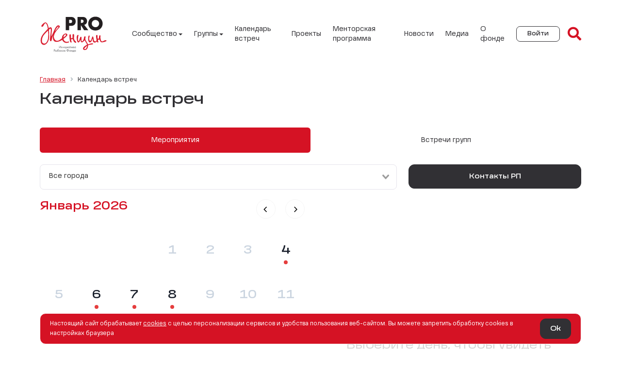

--- FILE ---
content_type: text/html; charset=UTF-8
request_url: https://pro-women.org/events/?showEventId=81938
body_size: 246255
content:
<!DOCTYPE html>
<html lang="ru">
	<head>
		
<meta name="format-detection" content="telephone=no">
<meta name="viewport" content="width=device-width, initial-scale=1, viewport-fit=cover"/>
<link rel="apple-touch-icon" sizes="57x57" href="/local/templates/prowomen/assets/img/favicons/apple-icon-57x57.png">
<link rel="apple-touch-icon" sizes="60x60" href="/local/templates/prowomen/assets/img/favicons/apple-icon-60x60.png">
<link rel="apple-touch-icon" sizes="72x72" href="/local/templates/prowomen/assets/img/favicons/apple-icon-72x72.png">
<link rel="apple-touch-icon" sizes="76x76" href="/local/templates/prowomen/assets/img/favicons/apple-icon-76x76.png">
<link rel="apple-touch-icon" sizes="114x114" href="/local/templates/prowomen/assets/img/favicons/apple-icon-114x114.png">
<link rel="apple-touch-icon" sizes="120x120" href="/local/templates/prowomen/assets/img/favicons/apple-icon-120x120.png">
<link rel="apple-touch-icon" sizes="144x144" href="/local/templates/prowomen/assets/img/favicons/apple-icon-144x144.png">
<link rel="apple-touch-icon" sizes="152x152" href="/local/templates/prowomen/assets/img/favicons/apple-icon-152x152.png">
<link rel="apple-touch-icon" sizes="180x180" href="/local/templates/prowomen/assets/img/favicons/apple-icon-180x180.png">
<link rel="icon" type="image/png" sizes="192x192"  href="/local/templates/prowomen/assets/img/favicons/android-icon-192x192.png">
<link rel="icon" type="image/png" sizes="32x32" href="/local/templates/prowomen/assets/img/favicons/favicon-32x32.png">
<link rel="icon" type="image/png" sizes="96x96" href="/local/templates/prowomen/assets/img/favicons/favicon-96x96.png">
<link rel="icon" type="image/png" sizes="16x16" href="/local/templates/prowomen/assets/img/favicons/favicon-16x16.png">
<link rel="manifest" href="/local/templates/prowomen/assets/img/favicons/manifest.json">
<link rel="shortcut icon" type="image/x-icon" href="/local/templates/prowomen/assets/img/favicons/favicon.ico">
<meta name="msapplication-TileColor" content="#ffffff">
<meta name="msapplication-TileImage" content="/local/templates/prowomen/assets/img/favicons/ms-icon-144x144.png">
<meta name="theme-color" content="#ffffff">

<meta property="og:locale" content="ru_RU">
<meta property="og:type" content="website">
<meta property="og:title" content="">
<meta property="og:description" content="">
<meta property="og:url" content="https://pro-women.org/events/?showEventId=81938">
<meta property="og:site_name" content="PRO Женщин - Открытое женское сообщество">
<meta property="og:image" content="https://pro-women.org/local/templates/prowomen/assets/img/logo-open-graph.jpg">

<link rel="canonical" href="https://pro-women.org/events/" />

<meta http-equiv="Content-Type" content="text/html; charset=UTF-8" />
<link href="/bitrix/cache/css/s1/prowomen/page_3bc2b5a149553f7c29ff0d97c736c7a9/page_3bc2b5a149553f7c29ff0d97c736c7a9_v1.css?176578736311742" type="text/css"  rel="stylesheet" />
<link href="/bitrix/cache/css/s1/prowomen/template_7e40e5aebede1ab8a6ae1812cd2541a7/template_7e40e5aebede1ab8a6ae1812cd2541a7_v1.css?1768581664304073" type="text/css"  data-template-style="true" rel="stylesheet" />
<title>Календарь встреч</title>

<script data-skip-moving="true">
	window.ruLang = 1;
	window.isAuthorizedUser = 0;
	window.isUserPhoneExist = 0;
	window.isUserCityExist = 0;

			
	// navigator?.serviceWorker?.getRegistrations().then(registrations => {
	// 	for (const registration of registrations) {
	// 		registration.unregister();
	// 	}
	// });
</script>
	</head>
	<body>
		
		<div class="main-wrapper overflow-hidden">
							<header class="header position-relative">
					<div class="container">
						<div class="row align-items-center">
							<div class="col-3 col-md-2">
								<a href="/" class="header__logo">
	<img
		loading="lazy"
		class="header__logo-img h-auto"
					src="/local/templates/prowomen/assets/img/logo.svg"
				alt="Pro Women Logo"
		width="1"
		height="1"
	>
</a>
							</div>
															<div class="col-9 col-md-10 d-flex align-items-center justify-content-end header-info-wrap">
									
	<i
		class="fa fa-bars text-danger fa-2x d-xl-none me-3 cursor-pointer"
		data-bs-toggle="offcanvas"
		data-bs-target="#headerNavbar"
		aria-controls="headerNavbar"
	></i>

	<div id="headerNavbar" class="header__navbar offcanvas-xl offcanvas-start">
		<div class="offcanvas-header">
			<div class="offcanvas-title d-flex align-items-center">
				<img loading="lazy" src="/local/templates/prowomen/assets/img/logo.svg" width="60" height="32" alt="Pro Women Logo">
			</div>
			<button type="button" class="btn-close" data-bs-dismiss="offcanvas" data-bs-target="#headerNavbar" aria-label="Close"></button>
		</div>
		<div class="offcanvas-body">
			<ul class="d-flex flex-column flex-xl-row list-unstyled align-items-xl-center m-0">
									<li class="nav-item me-xl-4 me-lg-3 mb-xl-0 mb-3 dropdown position-static">
													<span class="nav-link dropdown-toggle js-dropdown-toggle cursor-pointer ">Сообщество</span>
							<div class="header__navbar-inner">
								<div class="header__navbar-inner-body">
									<div class="container p-0 px-xl-2">
										<div class="row">
																							<div class="col-12 col-xl-12 mb-3 mb-xl-0">
													<div class="header__navbar-inner-body-title">Сообщество</div>
																											<ul class="list-unstyled">
																																															<li class="mb-lg-2 mb-3 header__navbar-inner-body-item">
																																			<a
																			class="header__navbar-inner-body-item-link"
																			href="/about-community/"
																		>Подробнее</a>
																																	</li>
																																															<li class="mb-lg-2 mb-3 header__navbar-inner-body-item">
																																			<a
																			class="header__navbar-inner-body-item-link"
																			href="/structure/"
																		>Структура</a>
																																	</li>
																																															<li class="mb-lg-2 mb-3 header__navbar-inner-body-item">
																																			<a
																			class="header__navbar-inner-body-item-link"
																			href="/representatives/"
																		>Региональные представители</a>
																																	</li>
																																															<li class="mb-lg-2 mb-3 header__navbar-inner-body-item">
																																			<a
																			class="header__navbar-inner-body-item-link"
																			href="/city-community/"
																		>География сообщества</a>
																																	</li>
																																															<li class="mb-lg-2 mb-3 header__navbar-inner-body-item">
																																			<a
																			class="header__navbar-inner-body-item-link"
																			href="/questions-answers/"
																		>Вопрос-ответ</a>
																																	</li>
																																															<li class="mb-lg-2 mb-3 header__navbar-inner-body-item">
																																			<a
																			class="header__navbar-inner-body-item-link"
																			href="/manifest/"
																		>Манифест</a>
																																	</li>
																													</ul>
																									</div>
																					</div>
									</div>
								</div>

																
<div class="header__navbar-inner-footer d-none d-xl-block">
	<div class="container d-flex align-items-center">
		<span class="header__navbar-inner-footer-text">Мы в соцсетях</span>
		<a class="header__navbar-inner-footer-link" rel="nofollow noopener" target="_blank"
			href="https://vk.com/pro_women_rf">
			<i class="fab fa-vk fa-lg"></i>
		</a>
		<a class="header__navbar-inner-footer-link" rel="nofollow noopener" target="_blank"
			href="https://t.me/prowomencommunity">
			<i class="fab fa-telegram fa-lg"></i>
		</a>
	</div>
</div>							</div>
											</li>
									<li class="nav-item me-xl-4 me-lg-3 mb-xl-0 mb-3 dropdown position-static">
													<span class="nav-link dropdown-toggle js-dropdown-toggle cursor-pointer ">Группы</span>
							<div class="header__navbar-inner">
								<div class="header__navbar-inner-body">
									<div class="container p-0 px-xl-2">
										<div class="row">
																							<div class="col-12 col-xl-6 mb-3 mb-xl-0">
													<div class="header__navbar-inner-body-title">О группах</div>
																											<ul class="list-unstyled">
																																															<li class="mb-lg-2 mb-3 header__navbar-inner-body-item">
																																			<a
																			class="header__navbar-inner-body-item-link"
																			href="/groups/add/"
																		>Создать группу</a>
																																	</li>
																																															<li class="mb-lg-2 mb-3 header__navbar-inner-body-item">
																																			<a
																			class="header__navbar-inner-body-item-link"
																			href="/groups/find/"
																		>Вступить в группу</a>
																																	</li>
																																																																		<li class="mb-lg-2 mb-3 header__navbar-inner-body-item">
																			<a href="/personal/" class="badge bg-danger fw-normal text-light">Войдите в аккаунт</a>
																		</li>
																																																	<li class="mb-lg-2 mb-3 header__navbar-inner-body-item">
																																			<div class="header__navbar-inner-body-item-link disabled">Мои группы</div>
																																	</li>
																													</ul>
																									</div>
																							<div class="col-12 col-xl-6 mb-3 mb-xl-0">
													<div class="header__navbar-inner-body-title">Встречи групп</div>
																											<ul class="list-unstyled">
																																															<li class="mb-lg-2 mb-3 header__navbar-inner-body-item">
																																			<a
																			class="header__navbar-inner-body-item-link"
																			href="/events/"
																		>Календарь встреч</a>
																																	</li>
																																																																		<li class="mb-lg-2 mb-3 header__navbar-inner-body-item">
																			<a href="/personal/" class="badge bg-danger fw-normal text-light">Войдите в аккаунт</a>
																		</li>
																																																	<li class="mb-lg-2 mb-3 header__navbar-inner-body-item">
																																			<div class="header__navbar-inner-body-item-link disabled">Добавить встречу</div>
																																	</li>
																													</ul>
																									</div>
																					</div>
									</div>
								</div>

																
<div class="header__navbar-inner-footer d-none d-xl-block">
	<div class="container d-flex align-items-center">
		<span class="header__navbar-inner-footer-text">Мы в соцсетях</span>
		<a class="header__navbar-inner-footer-link" rel="nofollow noopener" target="_blank"
			href="https://vk.com/pro_women_rf">
			<i class="fab fa-vk fa-lg"></i>
		</a>
		<a class="header__navbar-inner-footer-link" rel="nofollow noopener" target="_blank"
			href="https://t.me/prowomencommunity">
			<i class="fab fa-telegram fa-lg"></i>
		</a>
	</div>
</div>							</div>
											</li>
									<li class="nav-item me-xl-4 me-lg-3 mb-xl-0 mb-3">
													<a class="nav-link " href="/events/" >Календарь встреч</a>
											</li>
									<li class="nav-item me-xl-4 me-lg-3 mb-xl-0 mb-3">
													<a class="nav-link " href="/community-projects/" >Проекты</a>
											</li>
									<li class="nav-item me-xl-4 me-lg-3 mb-xl-0 mb-3">
													<a class="nav-link " href="/mentoring/" >Менторская программа</a>
											</li>
									<li class="nav-item me-xl-4 me-lg-3 mb-xl-0 mb-3">
													<a class="nav-link " href="/news/" >Новости</a>
											</li>
									<li class="nav-item me-xl-4 me-lg-3 mb-xl-0 mb-3">
													<a class="nav-link " href="/media/" >Медиа</a>
											</li>
									<li class="nav-item me-xl-4 me-lg-3 mb-xl-0 mb-3">
													<a class="nav-link " href="/about-fund/" >О фонде</a>
											</li>
							</ul>
		</div>
	</div>
									
	<a
		href="/personal/?backurl=/events/"
		class="btn btn-outline-dark btn-sm header__auth text-nowrap"
	>Войти</a>
									<div class="d-flex ms-3">
										
<i class="fa fa-search text-danger fa-2x cursor-pointer js-search-form"></i>
									</div>
								</div>
													</div>
					</div>
				</header>
						<main class="content container">
									<div class="">
						<div class="bx-breadcrumb-wrap overflow-hidden mb-3"><div class="d-flex flex-nowrap bx-breadcrumb align-items-center" itemprop="http://schema.org/breadcrumb" itemscope itemtype="http://schema.org/BreadcrumbList">
			<div class="bx-breadcrumb-item" itemprop="itemListElement" itemscope itemtype="http://schema.org/ListItem">
				
				<a href="/" title="Главная" itemprop="item">
					<span itemprop="name">Главная</span>
				</a>
				<meta itemprop="position" content="1" />
			</div>
			<div class="bx-breadcrumb-item">
				<i class="fa fa-angle-right"></i>
				<span>Календарь встреч</span>
			</div></div></div>													<h1 class="title">Календарь встреч</h1>
											</div>
								
<div id="app">
	<events-calendar-wrap :data='{"representativesCityListIds":[22064,60916,1281,1342,1168,256,1297,696,716,918,907,982,630,991,1391,843,1384,898,685,1277,1101,936,1308,1109,1065,1255,261,661,436,757,1075,739,1401,1062,1237,787,1345,1387,873,1288,715,1148,1375,484,941,1207,772,695,1090,265,766,512,1249,1338,109,996,108,626,1031,1360,434,660,1136,942,259,42211,611,628,443,897,354,1242,891,814,1115,1097,272,906,793,797,876,2096,653,608,506,902,1409,1078,389,932,992,1138,867,1085,1051,535,373,810,287,1167,449,1221,720,370,1339,673,1154,282,655,379,1253,270,18219,638,339],"cityList":[{"id":null,"label":"\u0412\u0441\u0435 \u0433\u043e\u0440\u043e\u0434\u0430"},{"id":595,"label":"\u0410\u0431\u0430\u0437\u0430"},{"id":768,"label":"\u0410\u0431\u0430\u043a\u0430\u043d"},{"id":22107,"label":"\u0410\u0431\u0430\u0441\u0442\u0443\u043c\u0430\u043d\u0438, \u0413\u0440\u0443\u0437\u0438\u044f"},{"id":267,"label":"\u0410\u0431\u0434\u0443\u043b\u0438\u043d\u043e"},{"id":737,"label":"\u0410\u0431\u0438\u043d\u0441\u043a"},{"id":22594,"label":"\u0410\u0431\u0440\u0443\u043a\u0430, \u042d\u0441\u0442\u043e\u043d\u0438\u044f"},{"id":88604,"label":"\u0410\u0431\u0443-\u0414\u0430\u0431\u0438, \u041e\u0410\u042d"},{"id":1037,"label":"\u0410\u0433\u0438\u0434\u0435\u043b\u044c"},{"id":1233,"label":"\u0410\u0433\u0440\u044b\u0437"},{"id":22474,"label":"\u0410\u0434\u0430\u043d\u0430, \u0422\u0443\u0440\u0446\u0438\u044f"},{"id":60916,"label":"\u0410\u0434\u043b\u0435\u0440"},{"id":997,"label":"\u0410\u0434\u044b\u0433\u0435\u0439\u0441\u043a"},{"id":905,"label":"\u0410\u0437\u043d\u0430\u043a\u0430\u0435\u0432\u043e"},{"id":1016,"label":"\u0410\u0437\u043e\u0432"},{"id":400,"label":"\u0410\u043a-\u0414\u043e\u0432\u0443\u0440\u0430\u043a"},{"id":22330,"label":"\u0410\u043a\u0430\u043f\u0443\u043b\u044c\u043a\u043e, \u041c\u0435\u043a\u0441\u0438\u043a\u0430"},{"id":22152,"label":"\u0410\u043a\u043a\u043e, \u0418\u0437\u0440\u0430\u0438\u043b\u044c"},{"id":936,"label":"\u0410\u043a\u0441\u0430\u0439"},{"id":29191,"label":"\u0410\u043a\u0442\u0430\u0443, \u041a\u0430\u0437\u0430\u0445\u0441\u0442\u0430\u043d"},{"id":20601,"label":"\u0410\u043a\u0442\u043e\u0431\u0435, \u041a\u0430\u0437\u0430\u0445\u0441\u0442\u0430\u043d"},{"id":22331,"label":"\u0410\u043a\u0443\u043c\u0430\u043b\u044c, \u041c\u0435\u043a\u0441\u0438\u043a\u0430"},{"id":1275,"label":"\u0410\u043b\u0430\u0433\u0438\u0440"},{"id":22475,"label":"\u0410\u043b\u0430\u043d\u044c\u044f, \u0422\u0443\u0440\u0446\u0438\u044f"},{"id":886,"label":"\u0410\u043b\u0430\u043f\u0430\u0435\u0432\u0441\u043a"},{"id":710,"label":"\u0410\u043b\u0430\u0442\u044b\u0440\u044c"},{"id":21976,"label":"\u0410\u043b\u0431\u0435\u043d\u0430, \u0411\u043e\u043b\u0433\u0430\u0440\u0438\u044f"},{"id":983,"label":"\u0410\u043b\u0434\u0430\u043d"},{"id":406,"label":"\u0410\u043b\u0435\u0439\u0441\u043a"},{"id":683,"label":"\u0410\u043b\u0435\u043a\u0441\u0430\u043d\u0434\u0440\u043e\u0432"},{"id":1174,"label":"\u0410\u043b\u0435\u043a\u0441\u0430\u043d\u0434\u0440\u043e\u0432\u0441\u043a"},{"id":1081,"label":"\u0410\u043b\u0435\u043a\u0441\u0430\u043d\u0434\u0440\u043e\u0432\u0441\u043a-\u0421\u0430\u0445\u0430\u043b\u0438\u043d\u0441\u043a\u0438\u0439"},{"id":22099,"label":"\u0410\u043b\u0435\u043a\u0441\u0430\u043d\u0434\u0440\u0443\u043f\u043e\u043b\u0438\u0441, \u0413\u0440\u0435\u0446\u0438\u044f"},{"id":1204,"label":"\u0410\u043b\u0435\u043a\u0441\u0435\u0435\u0432\u043a\u0430"},{"id":1142,"label":"\u0410\u043b\u0435\u043a\u0441\u0438\u043d"},{"id":21871,"label":"\u0410\u043b\u0435\u043b\u0430\u0438\u0434\u0430, \u0410\u0432\u0441\u0442\u0440\u0430\u043b\u0438\u044f"},{"id":68923,"label":"\u0410\u043b\u0435\u043d, \u0413\u0435\u0440\u043c\u0430\u043d\u0438\u044f"},{"id":366,"label":"\u0410\u043b\u0437\u0430\u043c\u0430\u0439"},{"id":22207,"label":"\u0410\u043b\u0438\u043a\u0430\u043d\u0442\u0435, \u0418\u0441\u043f\u0430\u043d\u0438\u044f"},{"id":7423,"label":"\u0410\u043b\u043c\u0430\u0442\u044b, \u041a\u0430\u0437\u0430\u0445\u0441\u0442\u0430\u043d"},{"id":1425,"label":"\u0410\u043b\u0443\u043f\u043a\u0430"},{"id":1428,"label":"\u0410\u043b\u0443\u0448\u0442\u0430"},{"id":22298,"label":"\u0410\u043b\u044c-\u042f\u0445\u0440\u0430"},{"id":22253,"label":"\u0410\u043b\u044c\u0431\u0435\u0440\u0442\u0430, \u041a\u0430\u043d\u0430\u0434\u0430"},{"id":22137,"label":"\u0410\u043b\u044c\u0431\u043e\u0440\u0433, \u0414\u0430\u043d\u0438\u044f"},{"id":826,"label":"\u0410\u043b\u044c\u043c\u0435\u0442\u044c\u0435\u0432\u0441\u043a"},{"id":22208,"label":"\u0410\u043b\u044c\u0445\u0435\u0441\u0438\u0440\u0430\u0441, \u0418\u0441\u043f\u0430\u043d\u0438\u044f"},{"id":22412,"label":"\u0410\u043c\u0430\u0434\u043e\u0440\u0430, \u041f\u043e\u0440\u0442\u0443\u0433\u0430\u043b\u0438\u044f"},{"id":21991,"label":"\u0410\u043c\u0430\u0437\u043e\u043d\u0438\u044f, \u0411\u0440\u0430\u0437\u0438\u043b\u0438\u044f"},{"id":22524,"label":"\u0410\u043c\u0431\u0443\u0430\u0437, \u0424\u0440\u0430\u043d\u0446\u0438\u044f"},{"id":22682,"label":"\u0410\u043c\u043c\u0430\u043d, \u0418\u043e\u0440\u0434\u0430\u043d\u0438\u044f"},{"id":2099,"label":"\u0410\u043c\u0441\u0442\u0435\u0440\u0434\u0430\u043c, \u041d\u0438\u0434\u0435\u0440\u043b\u0430\u043d\u0434\u044b"},{"id":769,"label":"\u0410\u043c\u0443\u0440\u0441\u043a"},{"id":887,"label":"\u0410\u043d\u0430\u0434\u044b\u0440\u044c"},{"id":22108,"label":"\u0410\u043d\u0430\u043a\u043b\u0438\u044f, \u0413\u0440\u0443\u0437\u0438\u044f"},{"id":28150,"label":"\u0410\u043d\u0430\u043d\u044c\u0435\u0432, \u0423\u043a\u0440\u0430\u0438\u043d\u0430"},{"id":1178,"label":"\u0410\u043d\u0430\u043f\u0430"},{"id":469,"label":"\u0410\u043d\u0433\u0430\u0440\u0441\u043a"},{"id":21992,"label":"\u0410\u043d\u0433\u0440\u0430-\u0414\u0443\u0441-\u0420\u0435\u0439\u0441, \u0411\u0440\u0430\u0437\u0438\u043b\u0438\u044f"},{"id":21919,"label":"\u0410\u043d\u0433\u0443\u0438\u043b\u044c\u044f, \u0410\u043d\u0433\u0443\u0438\u043b\u044c\u044f"},{"id":22209,"label":"\u0410\u043d\u0434\u0430\u043b\u0443\u0441\u0438\u044f, \u0418\u0441\u043f\u0430\u043d\u0438\u044f"},{"id":22179,"label":"\u0410\u043d\u0434\u0436\u0443\u043d\u0430, \u0418\u043d\u0434\u0438\u044f"},{"id":750,"label":"\u0410\u043d\u0434\u0440\u0435\u0430\u043f\u043e\u043b\u044c"},{"id":1252,"label":"\u0410\u043d\u0436\u0435\u0440\u043e-\u0421\u0443\u0434\u0436\u0435\u043d\u0441\u043a"},{"id":1388,"label":"\u0410\u043d\u0438\u0432\u0430"},{"id":22316,"label":"\u0410\u043d\u0438\u043a\u0449\u044f\u0439, \u041b\u0438\u0442\u0432\u0430"},{"id":22476,"label":"\u0410\u043d\u043a\u0430\u0440\u0430, \u0422\u0443\u0440\u0446\u0438\u044f"},{"id":22477,"label":"\u0410\u043d\u0442\u0430\u043b\u0438\u044f, \u0422\u0443\u0440\u0446\u0438\u044f"},{"id":21959,"label":"\u0410\u043d\u0442\u0432\u0435\u0440\u043f\u0435\u043d, \u0411\u0435\u043b\u044c\u0433\u0438\u044f"},{"id":21935,"label":"\u0410\u043f\u0430\u0440\u0430\u043d, \u0410\u0440\u043c\u0435\u043d\u0438\u044f"},{"id":1018,"label":"\u0410\u043f\u0430\u0442\u0438\u0442\u044b"},{"id":1127,"label":"\u0410\u043f\u0440\u0435\u043b\u0435\u0432\u043a\u0430"},{"id":259,"label":"\u0410\u043f\u0448\u0435\u0440\u043e\u043d\u0441\u043a"},{"id":22153,"label":"\u0410\u0440\u0430\u0434, \u0418\u0437\u0440\u0430\u0438\u043b\u044c"},{"id":22506,"label":"\u0410\u0440\u0430\u043b\u044c\u0441\u043a\u043e\u0435 \u043c\u043e\u0440\u0435, \u0423\u0437\u0431\u0435\u043a\u0438\u0441\u0442\u0430\u043d"},{"id":1100,"label":"\u0410\u0440\u0430\u043c\u0438\u043b\u044c"},{"id":28456,"label":"\u0410\u0440\u0430\u0443, \u0428\u0432\u0435\u0439\u0446\u0430\u0440\u0438\u044f"},{"id":689,"label":"\u0410\u0440\u0433\u0443\u043d"},{"id":782,"label":"\u0410\u0440\u0434\u0430\u0442\u043e\u0432"},{"id":1262,"label":"\u0410\u0440\u0434\u043e\u043d"},{"id":942,"label":"\u0410\u0440\u0437\u0430\u043c\u0430\u0441"},{"id":821,"label":"\u0410\u0440\u043a\u0430\u0434\u0430\u043a"},{"id":1146,"label":"\u0410\u0440\u043c\u0430\u0432\u0438\u0440"},{"id":1413,"label":"\u0410\u0440\u043c\u044f\u043d\u0441\u043a"},{"id":1418,"label":"\u0410\u0440\u043c\u044f\u043d\u0441\u044c\u043a"},{"id":22560,"label":"\u0410\u0440\u043e\u0437\u0430, \u0428\u0432\u0435\u0439\u0446\u0430\u0440\u0438\u044f"},{"id":22525,"label":"\u0410\u0440\u0440\u0430\u0441, \u0424\u0440\u0430\u043d\u0446\u0438\u044f"},{"id":613,"label":"\u0410\u0440\u0441\u0435\u043d\u044c\u0435\u0432"},{"id":815,"label":"\u0410\u0440\u0441\u043a"},{"id":993,"label":"\u0410\u0440\u0442\u0435\u043c"},{"id":1189,"label":"\u0410\u0440\u0442\u0435\u043c\u043e\u0432\u0441\u043a"},{"id":989,"label":"\u0410\u0440\u0442\u0435\u043c\u043e\u0432\u0441\u043a\u0438\u0439"},{"id":109,"label":"\u0410\u0440\u0445\u0430\u043d\u0433\u0435\u043b\u044c\u0441\u043a"},{"id":28151,"label":"\u0410\u0440\u0446\u0438\u0437, \u0423\u043a\u0440\u0430\u0438\u043d\u0430"},{"id":664,"label":"\u0410\u0441\u0431\u0435\u0441\u0442"},{"id":788,"label":"\u0410\u0441\u0438\u043d\u043e"},{"id":22561,"label":"\u0410\u0441\u043a\u043e\u043d\u0430, \u0428\u0432\u0435\u0439\u0446\u0430\u0440\u0438\u044f"},{"id":22438,"label":"\u0410\u0441\u043f\u0435\u043d, \u0421\u0428\u0410"},{"id":51442,"label":"\u0410\u0441\u0442\u0430\u043d\u0430, \u041a\u0430\u0437\u0430\u0445\u0441\u0442\u0430\u043d"},{"id":1338,"label":"\u0410\u0441\u0442\u0440\u0430\u0445\u0430\u043d\u044c"},{"id":22145,"label":"\u0410\u0441\u0443\u0430\u043d, \u0415\u0433\u0438\u043f\u0435\u0442"},{"id":22146,"label":"\u0410\u0441\u044b\u0443\u0442, \u0415\u0433\u0438\u043f\u0435\u0442"},{"id":22625,"label":"\u0410\u0442\u0430\u043c\u0438, \u042f\u043f\u043e\u043d\u0438\u044f"},{"id":1300,"label":"\u0410\u0442\u043a\u0430\u0440\u0441\u043a"},{"id":22439,"label":"\u0410\u0442\u043b\u0430\u043d\u0442\u0438\u043a-\u0421\u0438\u0442\u0438, \u0421\u0428\u0410"},{"id":21876,"label":"\u0410\u0442\u0442\u0435\u0440-\u0417\u0435\u0435, \u0410\u0432\u0441\u0442\u0440\u0438\u044f"},{"id":11391,"label":"\u0410\u0442\u044b\u0440\u0430\u0443, \u041a\u0430\u0437\u0430\u0445\u0441\u0442\u0430\u043d"},{"id":56148,"label":"\u0410\u0443\u0433\u0441\u0431\u0443\u0440\u0433, \u0413\u0435\u0440\u043c\u0430\u043d\u0438\u044f"},{"id":15029,"label":"\u0410\u0444\u0438\u043d\u044b, \u0413\u0440\u0435\u0446\u0438\u044f"},{"id":22478,"label":"\u0410\u0444\u044c\u043e\u043d, \u0422\u0443\u0440\u0446\u0438\u044f"},{"id":22109,"label":"\u0410\u0445\u0442\u0430\u043b\u0430, \u0413\u0440\u0443\u0437\u0438\u044f"},{"id":21977,"label":"\u0410\u0445\u0442\u043e\u043f\u043e\u043b\u044c, \u0411\u043e\u043b\u0433\u0430\u0440\u0438\u044f"},{"id":582,"label":"\u0410\u0445\u0442\u0443\u0431\u0438\u043d\u0441\u043a"},{"id":1404,"label":"\u0410\u0445\u0442\u0443\u0431\u0438\u043d\u0441\u043a-7"},{"id":22421,"label":"\u0410\u0445\u0443\u0430\u0447\u0430\u043f\u0430\u043d"},{"id":320,"label":"\u0410\u0447\u0438\u043d\u0441\u043a"},{"id":96909,"label":"\u0410\u0447\u0438\u0440\u0435\u0430\u043b\u0435, \u0418\u0442\u0430\u043b\u0438\u044f"},{"id":741,"label":"\u0410\u0448\u0430"},{"id":22154,"label":"\u0410\u0448\u0434\u043e\u0434, \u0418\u0437\u0440\u0430\u0438\u043b\u044c"},{"id":22155,"label":"\u0410\u0448\u043a\u0435\u043b\u043e\u043d, \u0418\u0437\u0440\u0430\u0438\u043b\u044c"},{"id":22471,"label":"\u0410\u0448\u0445\u0430\u0431\u0430\u0434, \u0422\u0443\u0440\u043a\u043c\u0435\u043d\u0438\u0441\u0442\u0430\u043d"},{"id":551,"label":"\u0411\u0430\u0431\u0430\u0435\u0432\u043e"},{"id":380,"label":"\u0411\u0430\u0431\u0443\u0448\u043a\u0438\u043d"},{"id":451,"label":"\u0411\u0430\u0432\u043b\u044b"},{"id":698,"label":"\u0411\u0430\u0433\u0440\u0430\u0442\u0438\u043e\u043d\u043e\u0432\u0441\u043a"},{"id":21877,"label":"\u0411\u0430\u0434-\u0411\u043b\u044e\u043c\u0430\u0443, \u0410\u0432\u0441\u0442\u0440\u0438\u044f"},{"id":21878,"label":"\u0411\u0430\u0434-\u0413\u0430\u0448\u0442\u0430\u0439\u043d, \u0410\u0432\u0441\u0442\u0440\u0438\u044f"},{"id":22052,"label":"\u0411\u0430\u0434-\u0417\u0430\u0440\u043e\u0432, \u0413\u0435\u0440\u043c\u0430\u043d\u0438\u044f"},{"id":21879,"label":"\u0411\u0430\u0434-\u0418\u0448\u043b\u044c, \u0410\u0432\u0441\u0442\u0440\u0438\u044f"},{"id":22053,"label":"\u0411\u0430\u0434-\u041a\u0438\u0441\u0441\u0438\u043d\u0433\u0435\u043d, \u0413\u0435\u0440\u043c\u0430\u043d\u0438\u044f"},{"id":22054,"label":"\u0411\u0430\u0434-\u041a\u0440\u043e\u0446\u0438\u043d\u0433\u0435\u043d, \u0413\u0435\u0440\u043c\u0430\u043d\u0438\u044f"},{"id":22055,"label":"\u0411\u0430\u0434-\u0425\u043e\u043c\u0431\u0443\u0440\u0433, \u0413\u0435\u0440\u043c\u0430\u043d\u0438\u044f"},{"id":21880,"label":"\u0411\u0430\u0434-\u0425\u043e\u0444\u0433\u0430\u0448\u0442\u0430\u0439\u043d, \u0410\u0432\u0441\u0442\u0440\u0438\u044f"},{"id":22056,"label":"\u0411\u0430\u0434-\u0428\u0430\u043d\u0434\u0430\u0443, \u0413\u0435\u0440\u043c\u0430\u043d\u0438\u044f"},{"id":22210,"label":"\u0411\u0430\u0434\u0430\u043b\u043e\u043d\u0430, \u0418\u0441\u043f\u0430\u043d\u0438\u044f"},{"id":22011,"label":"\u0411\u0430\u0434\u0430\u0447\u043e\u043d\u044c \u0438 \u0421\u0438\u0433\u043b\u0438\u0433\u0435\u0442, \u0412\u0435\u043d\u0433\u0440\u0438\u044f"},{"id":22057,"label":"\u0411\u0430\u0434\u0435\u043d-\u0411\u0430\u0434\u0435\u043d, \u0413\u0435\u0440\u043c\u0430\u043d\u0438\u044f"},{"id":21881,"label":"\u0411\u0430\u0434\u0435\u043d, \u0410\u0432\u0441\u0442\u0440\u0438\u044f"},{"id":22562,"label":"\u0411\u0430\u0437\u0435\u043b\u044c, \u0428\u0432\u0435\u0439\u0446\u0430\u0440\u0438\u044f"},{"id":22275,"label":"\u0411\u0430\u0439\u0434\u0430\u0445\u044d, \u041a\u0438\u0442\u0430\u0439"},{"id":303,"label":"\u0411\u0430\u0439\u043a\u0430\u043b\u044c\u0441\u043a"},{"id":849,"label":"\u0411\u0430\u0439\u043a\u043e\u043d\u0443\u0440, \u041a\u0430\u0437\u0430\u0445\u0441\u0442\u0430\u043d"},{"id":1043,"label":"\u0411\u0430\u0439\u043c\u0430\u043a"},{"id":90034,"label":"\u0411\u0430\u0439\u043e\u043d\u043d\u0430, \u0424\u0440\u0430\u043d\u0446\u0438\u044f"},{"id":1006,"label":"\u0411\u0430\u043a\u0430\u043b"},{"id":828,"label":"\u0411\u0430\u043a\u0441\u0430\u043d"},{"id":21909,"label":"\u0411\u0430\u043a\u0443, \u0410\u0437\u0435\u0440\u0431\u0430\u0439\u0434\u0436\u0430\u043d"},{"id":22110,"label":"\u0411\u0430\u043a\u0443\u0440\u0438\u0430\u043d\u0438, \u0413\u0440\u0443\u0437\u0438\u044f"},{"id":599,"label":"\u0411\u0430\u043b\u0430\u0431\u0430\u043d\u043e\u0432\u043e"},{"id":22720,"label":"\u0411\u0430\u043b\u0430\u0439\u043c"},{"id":289,"label":"\u0411\u0430\u043b\u0430\u043a\u043e\u0432\u043e"},{"id":22012,"label":"\u0411\u0430\u043b\u0430\u0442\u043e\u043d, \u0412\u0435\u043d\u0433\u0440\u0438\u044f"},{"id":22014,"label":"\u0411\u0430\u043b\u0430\u0442\u043e\u043d\u0444\u0451\u043b\u044c\u0434\u0432\u0430\u0440, \u0412\u0435\u043d\u0433\u0440\u0438\u044f"},{"id":22013,"label":"\u0411\u0430\u043b\u0430\u0442\u043e\u043d\u0444\u044e\u0440\u0435\u0434, \u0412\u0435\u043d\u0433\u0440\u0438\u044f"},{"id":581,"label":"\u0411\u0430\u043b\u0430\u0445\u043d\u0430"},{"id":313,"label":"\u0411\u0430\u043b\u0430\u0448\u0438\u0445\u0430"},{"id":760,"label":"\u0411\u0430\u043b\u0430\u0448\u043e\u0432"},{"id":614,"label":"\u0411\u0430\u043b\u0435\u0439"},{"id":28152,"label":"\u0411\u0430\u043b\u0442\u0430, \u0423\u043a\u0440\u0430\u0438\u043d\u0430"},{"id":947,"label":"\u0411\u0430\u043b\u0442\u0438\u0439\u0441\u043a"},{"id":21978,"label":"\u0411\u0430\u043b\u0447\u0438\u043a, \u0411\u043e\u043b\u0433\u0430\u0440\u0438\u044f"},{"id":22697,"label":"\u0411\u0430\u043d\u0433\u043a\u043e\u043a, \u0422\u0430\u0439\u043b\u0430\u043d\u0434"},{"id":31578,"label":"\u0411\u0430\u043d\u0441\u043a\u043e, \u0411\u043e\u043b\u0433\u0430\u0440\u0438\u044f"},{"id":22254,"label":"\u0411\u0430\u043d\u0444, \u041a\u0430\u043d\u0430\u0434\u0430"},{"id":60040,"label":"\u0411\u0430\u0440, \u0427\u0435\u0440\u043d\u043e\u0433\u043e\u0440\u0438\u044f"},{"id":65507,"label":"\u0411\u0430\u0440, \u0428\u0432\u0435\u0439\u0446\u0430\u0440\u0438\u044f"},{"id":1358,"label":"\u0411\u0430\u0440\u0430\u0431\u0438\u043d\u0441\u043a"},{"id":21945,"label":"\u0411\u0430\u0440\u0430\u043d\u043e\u0432\u0438\u0447\u0438, \u0411\u0435\u043b\u0430\u0440\u0443\u0441\u044c"},{"id":1281,"label":"\u0411\u0430\u0440\u043d\u0430\u0443\u043b"},{"id":2100,"label":"\u0411\u0430\u0440\u0441\u0435\u043b\u043e\u043d\u0430, \u0418\u0441\u043f\u0430\u043d\u0438\u044f"},{"id":799,"label":"\u0411\u0430\u0440\u044b\u0448"},{"id":22717,"label":"\u0411\u0430\u0441\u0440\u0430"},{"id":22051,"label":"\u0411\u0430\u0441\u0441\u0435-\u0422\u0435\u0440\u0440\u0435"},{"id":22156,"label":"\u0411\u0430\u0442-\u042f\u043c, \u0418\u0437\u0440\u0430\u0438\u043b\u044c"},{"id":1308,"label":"\u0411\u0430\u0442\u0430\u0439\u0441\u043a"},{"id":22111,"label":"\u0411\u0430\u0442\u0443\u043c\u0438, \u0413\u0440\u0443\u0437\u0438\u044f"},{"id":22300,"label":"\u0411\u0430\u0443\u0441\u043a\u0430, \u041b\u0430\u0442\u0432\u0438\u044f"},{"id":1429,"label":"\u0411\u0430\u0445\u0447\u0438\u0441\u0430\u0440\u0430\u0439"},{"id":22211,"label":"\u0411\u0430\u044d\u0441\u0430, \u0418\u0441\u043f\u0430\u043d\u0438\u044f"},{"id":118187,"label":"\u0411\u0430\u044f\u043d\u0434\u0430\u0439, \u0418\u0440\u043a\u0443\u0442\u0441\u043a\u0430\u044f \u043e\u0431\u043b\u0430\u0441\u0442\u044c"},{"id":22440,"label":"\u0411\u0435\u0432\u0435\u0440\u043b\u0438-\u0425\u0438\u043b\u043b\u0437, \u0421\u0428\u0410"},{"id":376,"label":"\u0411\u0435\u0436\u0435\u0446\u043a"},{"id":22702,"label":"\u0411\u0435\u0439\u0440\u0430"},{"id":1109,"label":"\u0411\u0435\u043b\u0430\u044f \u041a\u0430\u043b\u0438\u0442\u0432\u0430"},{"id":791,"label":"\u0411\u0435\u043b\u0430\u044f \u0425\u043e\u043b\u0443\u043d\u0438\u0446\u0430"},{"id":630,"label":"\u0411\u0435\u043b\u0433\u043e\u0440\u043e\u0434"},{"id":28153,"label":"\u0411\u0435\u043b\u0433\u043e\u0440\u043e\u0434-\u0414\u043d\u0435\u0441\u0442\u0440\u043e\u0432\u0441\u043a\u0438\u0439, \u0423\u043a\u0440\u0430\u0438\u043d\u0430"},{"id":76931,"label":"\u0411\u0435\u043b\u0433\u0440\u0430\u0434, \u0421\u0435\u0440\u0431\u0438\u044f"},{"id":1218,"label":"\u0411\u0435\u043b\u0435\u0431\u0435\u0439"},{"id":1289,"label":"\u0411\u0435\u043b\u0435\u0432"},{"id":22479,"label":"\u0411\u0435\u043b\u0435\u043a, \u0422\u0443\u0440\u0446\u0438\u044f"},{"id":21993,"label":"\u0411\u0435\u043b\u0435\u043d, \u0411\u0440\u0430\u0437\u0438\u043b\u0438\u044f"},{"id":21958,"label":"\u0411\u0435\u043b\u0438\u0437-\u0421\u0438\u0442\u0438, \u0411\u0435\u043b\u0438\u0437"},{"id":829,"label":"\u0411\u0435\u043b\u0438\u043d\u0441\u043a\u0438\u0439"},{"id":474,"label":"\u0411\u0435\u043b\u043e\u0432\u043e"},{"id":859,"label":"\u0411\u0435\u043b\u043e\u0433\u043e\u0440\u0441\u043a"},{"id":1208,"label":"\u0411\u0435\u043b\u043e\u0437\u0435\u0440\u0441\u043a"},{"id":949,"label":"\u0411\u0435\u043b\u043e\u043a\u0443\u0440\u0438\u0445\u0430"},{"id":421,"label":"\u0411\u0435\u043b\u043e\u043c\u043e\u0440\u0441\u043a"},{"id":1169,"label":"\u0411\u0435\u043b\u043e\u0440\u0435\u0446\u043a"},{"id":825,"label":"\u0411\u0435\u043b\u043e\u0440\u0435\u0447\u0435\u043d\u0441\u043a"},{"id":22388,"label":"\u0411\u0435\u043b\u043e\u0441\u0442\u043e\u043a, \u041f\u043e\u043b\u044c\u0448\u0430"},{"id":684,"label":"\u0411\u0435\u043b\u043e\u0443\u0441\u043e\u0432\u043e"},{"id":609,"label":"\u0411\u0435\u043b\u043e\u044f\u0440\u0441\u043a\u0438\u0439"},{"id":21994,"label":"\u0411\u0435\u043b\u0443-\u041e\u0440\u0438\u0437\u043e\u043d\u0442\u0438, \u0411\u0440\u0430\u0437\u0438\u043b\u0438\u044f"},{"id":1381,"label":"\u0411\u0435\u043b\u044b\u0439"},{"id":22507,"label":"\u0411\u0435\u043b\u044c\u0434\u0435\u0440\u0441\u0430\u0439, \u0423\u0437\u0431\u0435\u043a\u0438\u0441\u0442\u0430\u043d"},{"id":22480,"label":"\u0411\u0435\u043b\u044c\u0434\u0438\u0431\u0438, \u0422\u0443\u0440\u0446\u0438\u044f"},{"id":28154,"label":"\u0411\u0435\u043b\u044f\u0435\u0432\u043a\u0430, \u0423\u043a\u0440\u0430\u0438\u043d\u0430"},{"id":22315,"label":"\u0411\u0435\u043d\u0433\u0430\u0437\u0438"},{"id":22147,"label":"\u0411\u0435\u043d\u0438 \u0421\u0443\u044d\u0444, \u0415\u0433\u0438\u043f\u0435\u0442"},{"id":22212,"label":"\u0411\u0435\u043d\u0438\u0434\u043e\u0440\u043c, \u0418\u0441\u043f\u0430\u043d\u0438\u044f"},{"id":22213,"label":"\u0411\u0435\u043d\u0438\u043a\u0430\u0441\u0438\u043c, \u0418\u0441\u043f\u0430\u043d\u0438\u044f"},{"id":22387,"label":"\u0411\u0435\u0440\u0433\u0435\u043d, \u041d\u043e\u0440\u0432\u0435\u0433\u0438\u044f"},{"id":1369,"label":"\u0411\u0435\u0440\u0434\u0441\u043a"},{"id":1117,"label":"\u0411\u0435\u0440\u0435\u0437\u043d\u0438\u043a\u0438"},{"id":28155,"label":"\u0411\u0435\u0440\u0435\u0437\u043e\u0432\u043a\u0430, \u0423\u043a\u0440\u0430\u0438\u043d\u0430"},{"id":86115,"label":"\u0411\u0435\u0440\u0435\u0437\u043e\u0432\u0441\u043a\u0438\u0439, \u041a\u0435\u043c\u0435\u0440\u043e\u0432\u0441\u043a\u0430\u044f \u043e\u0431\u043b\u0430\u0441\u0442\u044c"},{"id":716,"label":"\u0411\u0435\u0440\u0435\u0437\u043e\u0432\u0441\u043a\u0438\u0439, \u0421\u0432\u0435\u0440\u0434\u043b\u043e\u0432\u0441\u043a\u0430\u044f \u043e\u0431\u043b\u0430\u0441\u0442\u044c"},{"id":22058,"label":"\u0411\u0435\u0440\u043b\u0438\u043d, \u0413\u0435\u0440\u043c\u0430\u043d\u0438\u044f"},{"id":20569,"label":"\u0411\u0435\u0440\u043d, \u0428\u0432\u0435\u0439\u0446\u0430\u0440\u0438\u044f"},{"id":22059,"label":"\u0411\u0435\u0440\u0445\u0442\u0435\u0441\u0433\u0430\u0434\u0435\u043d, \u0413\u0435\u0440\u043c\u0430\u043d\u0438\u044f"},{"id":22389,"label":"\u0411\u0435\u0441\u043a\u0438\u0434\u044b, \u041f\u043e\u043b\u044c\u0448\u0430"},{"id":1332,"label":"\u0411\u0435\u0441\u043b\u0430\u043d"},{"id":22157,"label":"\u0411\u0435\u044d\u0440-\u0428\u0435\u0432\u0430, \u0418\u0437\u0440\u0430\u0438\u043b\u044c"},{"id":73077,"label":"\u0411\u0438\u0437\u0435\u0440\u0442\u0430, \u0422\u0443\u043d\u0438\u0441"},{"id":512,"label":"\u0411\u0438\u0439\u0441\u043a"},{"id":587,"label":"\u0411\u0438\u043a\u0438\u043d"},{"id":7578,"label":"\u0411\u0438\u043b\u0435\u0444\u0435\u043b\u044c\u0434, \u0413\u0435\u0440\u043c\u0430\u043d\u0438\u044f"},{"id":430,"label":"\u0411\u0438\u043b\u0438\u0431\u0438\u043d\u043e"},{"id":22214,"label":"\u0411\u0438\u043b\u044c\u0431\u0430\u043e, \u0418\u0441\u043f\u0430\u043d\u0438\u044f"},{"id":1086,"label":"\u0411\u0438\u0440\u043e\u0431\u0438\u0434\u0436\u0430\u043d"},{"id":488,"label":"\u0411\u0438\u0440\u0441\u043a"},{"id":22317,"label":"\u0411\u0438\u0440\u0448\u0442\u043e\u043d\u0430\u0441, \u041b\u0438\u0442\u0432\u0430"},{"id":1309,"label":"\u0411\u0438\u0440\u044e\u0441\u0438\u043d\u0441\u043a"},{"id":315,"label":"\u0411\u0438\u0440\u044e\u0447"},{"id":22656,"label":"\u0411\u0438\u0441\u0442\u0440\u0438\u0446\u0430, \u0420\u0443\u043c\u044b\u043d\u0438\u044f"},{"id":9303,"label":"\u0411\u0438\u0448\u043a\u0435\u043a, \u041a\u0438\u0440\u0433\u0438\u0437\u0438\u044f"},{"id":1352,"label":"\u0411\u043b\u0430\u0433\u043e\u0432\u0435\u0449\u0435\u043d\u0441\u043a"},{"id":1324,"label":"\u0411\u043b\u0430\u0433\u043e\u0434\u0430\u0440\u043d\u044b\u0439"},{"id":22526,"label":"\u0411\u043b\u0443\u0430, \u0424\u0440\u0430\u043d\u0446\u0438\u044f"},{"id":22276,"label":"\u0411\u043e\u0430\u043e, \u041a\u0438\u0442\u0430\u0439"},{"id":1080,"label":"\u0411\u043e\u0431\u0440\u043e\u0432"},{"id":21944,"label":"\u0411\u043e\u0431\u0440\u0443\u0439\u0441\u043a, \u0411\u0435\u043b\u0430\u0440\u0443\u0441\u044c"},{"id":291,"label":"\u0411\u043e\u0433\u0434\u0430\u043d\u043e\u0432\u0438\u0447"},{"id":22547,"label":"\u0411\u043e\u0433\u0435\u043c\u0438\u044f, \u0427\u0435\u0445\u0438\u044f"},{"id":1211,"label":"\u0411\u043e\u0433\u043e\u0440\u043e\u0434\u0438\u0446\u043a"},{"id":1173,"label":"\u0411\u043e\u0433\u043e\u0440\u043e\u0434\u0441\u043a"},{"id":904,"label":"\u0411\u043e\u0433\u043e\u0442\u043e\u043b"},{"id":585,"label":"\u0411\u043e\u0433\u0443\u0447\u0430\u0440"},{"id":514,"label":"\u0411\u043e\u0434\u0430\u0439\u0431\u043e"},{"id":22379,"label":"\u0411\u043e\u0434\u0435, \u041d\u043e\u0440\u0432\u0435\u0433\u0438\u044f"},{"id":22481,"label":"\u0411\u043e\u0434\u0440\u0443\u043c, \u0422\u0443\u0440\u0446\u0438\u044f"},{"id":22380,"label":"\u0411\u043e\u0434\u044d, \u041d\u043e\u0440\u0432\u0435\u0433\u0438\u044f"},{"id":98078,"label":"\u0411\u043e\u043a\u0430-\u0420\u0430\u0442\u043e\u043d, \u0421\u0428\u0410"},{"id":1234,"label":"\u0411\u043e\u043a\u0441\u0438\u0442\u043e\u0433\u043e\u0440\u0441\u043a"},{"id":1082,"label":"\u0411\u043e\u043b\u0433\u0430\u0440"},{"id":28156,"label":"\u0411\u043e\u043b\u0433\u0440\u0430\u0434, \u0423\u043a\u0440\u0430\u0438\u043d\u0430"},{"id":327,"label":"\u0411\u043e\u043b\u043e\u0433\u043e\u0435"},{"id":840,"label":"\u0411\u043e\u043b\u043e\u0442\u043d\u043e\u0435"},{"id":1260,"label":"\u0411\u043e\u043b\u043e\u0445\u043e\u0432\u043e"},{"id":1017,"label":"\u0411\u043e\u043b\u0445\u043e\u0432"},{"id":139999,"label":"\u0411\u043e\u043b\u044c\u0448\u0430\u044f \u0418\u0436\u043e\u0440\u0430"},{"id":34231,"label":"\u0411\u043e\u043b\u044c\u0448\u0430\u044f \u0427\u0435\u0440\u043d\u0438\u0433\u043e\u0432\u043a\u0430, \u0421\u0430\u043c\u0430\u0440\u0441\u043a\u0430\u044f \u043e\u0431\u043b\u0430\u0441\u0442\u044c"},{"id":1344,"label":"\u0411\u043e\u043b\u044c\u0448\u043e\u0439 \u041a\u0430\u043c\u0435\u043d\u044c"},{"id":13371,"label":"\u0411\u043e\u043d\u043d, \u0413\u0435\u0440\u043c\u0430\u043d\u0438\u044f"},{"id":492,"label":"\u0411\u043e\u0440"},{"id":22527,"label":"\u0411\u043e\u0440\u0434\u043e, \u0424\u0440\u0430\u043d\u0446\u0438\u044f"},{"id":22112,"label":"\u0411\u043e\u0440\u0436\u043e\u043c\u0438, \u0413\u0440\u0443\u0437\u0438\u044f"},{"id":502,"label":"\u0411\u043e\u0440\u0437\u044f"},{"id":21948,"label":"\u0411\u043e\u0440\u0438\u0441\u043e\u0432, \u0411\u0435\u043b\u0430\u0440\u0443\u0441\u044c"},{"id":972,"label":"\u0411\u043e\u0440\u0438\u0441\u043e\u0433\u043b\u0435\u0431\u0441\u043a"},{"id":385,"label":"\u0411\u043e\u0440\u043e\u0432\u0438\u0447\u0438"},{"id":857,"label":"\u0411\u043e\u0440\u043e\u0432\u0441\u043a"},{"id":1408,"label":"\u0411\u043e\u0440\u043e\u0432\u0441\u043a-1"},{"id":665,"label":"\u0411\u043e\u0440\u043e\u0434\u0438\u043d\u043e"},{"id":19363,"label":"\u0411\u043e\u0441\u0442\u043e\u043d, \u0421\u0428\u0410"},{"id":22657,"label":"\u0411\u043e\u0442\u043e\u0448\u0430\u043d\u0438, \u0420\u0443\u043c\u044b\u043d\u0438\u044f"},{"id":75015,"label":"\u0411\u043e\u0445\u0443\u043c, \u0413\u0435\u0440\u043c\u0430\u043d\u0438\u044f"},{"id":22414,"label":"\u0411\u0440\u0430\u0433\u0430, \u041f\u043e\u0440\u0442\u0443\u0433\u0430\u043b\u0438\u044f"},{"id":21995,"label":"\u0411\u0440\u0430\u0437\u0438\u043b\u0438\u0430, \u0411\u0440\u0430\u0437\u0438\u043b\u0438\u044f"},{"id":22441,"label":"\u0411\u0440\u0430\u0439\u0441-\u041a\u0430\u043d\u044c\u043e\u043d, \u0421\u0428\u0410"},{"id":22431,"label":"\u0411\u0440\u0430\u0442\u0438\u0441\u043b\u0430\u0432\u0430, \u0421\u043b\u043e\u0432\u0430\u043a\u0438\u044f"},{"id":8047,"label":"\u0411\u0440\u0430\u0442\u0441\u043a"},{"id":73082,"label":"\u0411\u0440\u0430\u0443\u043d\u0448\u0432\u0435\u0439\u0433 , \u0413\u0435\u0440\u043c\u0430\u043d\u0438\u044f"},{"id":22658,"label":"\u0411\u0440\u0430\u0448\u043e\u0432, \u0420\u0443\u043c\u044b\u043d\u0438\u044f"},{"id":22060,"label":"\u0411\u0440\u0435\u043c\u0435\u043d, \u0413\u0435\u0440\u043c\u0430\u043d\u0438\u044f"},{"id":21940,"label":"\u0411\u0440\u0435\u0441\u0442, \u0411\u0435\u043b\u0430\u0440\u0443\u0441\u044c"},{"id":21868,"label":"\u0411\u0440\u0438\u0441\u0431\u0435\u043d, \u0410\u0432\u0441\u0442\u0440\u0430\u043b\u0438\u044f"},{"id":22548,"label":"\u0411\u0440\u043d\u043e, \u0427\u0435\u0445\u0438\u044f"},{"id":1033,"label":"\u0411\u0440\u043e\u043d\u043d\u0438\u0446\u044b"},{"id":21960,"label":"\u0411\u0440\u044e\u0433\u0433\u0435, \u0411\u0435\u043b\u044c\u0433\u0438\u044f"},{"id":21961,"label":"\u0411\u0440\u044e\u0441\u0441\u0435\u043b\u044c, \u0411\u0435\u043b\u044c\u0433\u0438\u044f"},{"id":906,"label":"\u0411\u0440\u044f\u043d\u0441\u043a"},{"id":594,"label":"\u0411\u0443\u0433\u0443\u043b\u044c\u043c\u0430"},{"id":564,"label":"\u0411\u0443\u0433\u0443\u0440\u0443\u0441\u043b\u0430\u043d"},{"id":22015,"label":"\u0411\u0443\u0434\u0430\u043f\u0435\u0448\u0442, \u0412\u0435\u043d\u0433\u0440\u0438\u044f"},{"id":50353,"label":"\u0411\u0443\u0434\u0432\u0430, \u0427\u0435\u0440\u043d\u043e\u0433\u043e\u0440\u0438\u044f"},{"id":1198,"label":"\u0411\u0443\u0434\u0435\u043d\u043d\u043e\u0432\u0441\u043a"},{"id":21996,"label":"\u0411\u0443\u0437\u0438\u043e\u0441, \u0411\u0440\u0430\u0437\u0438\u043b\u0438\u044f"},{"id":552,"label":"\u0411\u0443\u0437\u0443\u043b\u0443\u043a"},{"id":798,"label":"\u0411\u0443\u0438\u043d\u0441\u043a"},{"id":1284,"label":"\u0411\u0443\u0439"},{"id":1007,"label":"\u0411\u0443\u0439\u043d\u0430\u043a\u0441\u043a"},{"id":22215,"label":"\u0411\u0443\u043d\u044c\u043e\u043b\u044c, \u0418\u0441\u043f\u0430\u043d\u0438\u044f"},{"id":17907,"label":"\u0411\u0443\u0440\u0433\u0430\u0441, \u0411\u043e\u043b\u0433\u0430\u0440\u0438\u044f"},{"id":1153,"label":"\u0411\u0443\u0442\u0443\u0440\u043b\u0438\u043d\u043e\u0432\u043a\u0430"},{"id":22508,"label":"\u0411\u0443\u0445\u0430\u0440\u0430, \u0423\u0437\u0431\u0435\u043a\u0438\u0441\u0442\u0430\u043d"},{"id":22659,"label":"\u0411\u0443\u0445\u0430\u0440\u0435\u0441\u0442, \u0420\u0443\u043c\u044b\u043d\u0438\u044f"},{"id":22030,"label":"\u0411\u0443\u0445\u0442\u0430 \u0425\u0430\u043b\u043e\u043d\u0433, \u0412\u044c\u0435\u0442\u043d\u0430\u043c"},{"id":30356,"label":"\u0411\u0443\u0447\u0430, \u0423\u043a\u0440\u0430\u0438\u043d\u0430"},{"id":21921,"label":"\u0411\u0443\u044d\u043d\u043e\u0441-\u0410\u0439\u0440\u0435\u0441, \u0410\u0440\u0433\u0435\u043d\u0442\u0438\u043d\u0430"},{"id":90031,"label":"\u0411\u044b\u0441\u0442\u0440\u044f\u043d\u043a\u0430 "},{"id":22016,"label":"\u0411\u044e\u043a, \u0412\u0435\u043d\u0433\u0440\u0438\u044f"},{"id":22180,"label":"\u0412\u0430\u0433\u0430\u0442\u043e\u0440, \u0418\u043d\u0434\u0438\u044f"},{"id":681,"label":"\u0412\u0430\u043b\u0434\u0430\u0439"},{"id":20289,"label":"\u0412\u0430\u043b\u0435\u043d\u0441\u0438\u044f, \u0418\u0441\u043f\u0430\u043d\u0438\u044f"},{"id":21962,"label":"\u0412\u0430\u043b\u043b\u043e\u043d\u0438\u044f, \u0411\u0435\u043b\u044c\u0433\u0438\u044f"},{"id":22301,"label":"\u0412\u0430\u043b\u043c\u0438\u0435\u0440\u0430, \u041b\u0430\u0442\u0432\u0438\u044f"},{"id":1299,"label":"\u0412\u0430\u043b\u0443\u0439\u043a\u0438"},{"id":22332,"label":"\u0412\u0430\u043b\u044c\u044f\u0434\u043e\u043b\u0438\u0434, \u041c\u0435\u043a\u0441\u0438\u043a\u0430"},{"id":21936,"label":"\u0412\u0430\u043d\u0430\u0434\u0437\u043e\u0440, \u0410\u0440\u043c\u0435\u043d\u0438\u044f"},{"id":22362,"label":"\u0412\u0430\u043d\u0430\u043a\u0430, \u041d\u043e\u0432\u0430\u044f \u0417\u0435\u043b\u0430\u043d\u0434\u0438\u044f"},{"id":22255,"label":"\u0412\u0430\u043d\u043a\u0443\u0432\u0435\u0440, \u041a\u0430\u043d\u0430\u0434\u0430"},{"id":22277,"label":"\u0412\u0430\u043d\u043b\u0443\u043d\u044c, \u041a\u0438\u0442\u0430\u0439"},{"id":22515,"label":"\u0412\u0430\u043d\u0442\u0430\u0430, \u0424\u0438\u043d\u043b\u044f\u043d\u0434\u0438\u044f"},{"id":22181,"label":"\u0412\u0430\u0440\u0430\u043d\u0430\u0441\u0438, \u0418\u043d\u0434\u0438\u044f"},{"id":22113,"label":"\u0412\u0430\u0440\u0434\u0437\u0438\u0430, \u0413\u0440\u0443\u0437\u0438\u044f"},{"id":22182,"label":"\u0412\u0430\u0440\u043a\u0430, \u0418\u043d\u0434\u0438\u044f"},{"id":22516,"label":"\u0412\u0430\u0440\u043a\u0430\u0443\u0441, \u0424\u0438\u043d\u043b\u044f\u043d\u0434\u0438\u044f"},{"id":116738,"label":"\u0412\u0430\u0440\u043d\u0430, \u0411\u043e\u043b\u0433\u0430\u0440\u0438\u044f"},{"id":2101,"label":"\u0412\u0430\u0440\u0448\u0430\u0432\u0430, \u041f\u043e\u043b\u044c\u0448\u0430"},{"id":22442,"label":"\u0412\u0430\u0448\u0438\u043d\u0433\u0442\u043e\u043d, \u0421\u0428\u0410"},{"id":40085,"label":"\u0412\u0435\u0434\u0435\u043d\u0441\u0432\u0438\u043b\u044c, \u0428\u0432\u0435\u0439\u0446\u0430\u0440\u0438\u044f"},{"id":110310,"label":"\u0412\u0435\u0439\u0434\u0435\u043b\u0435\u0432\u043a\u0430"},{"id":22061,"label":"\u0412\u0435\u0439\u043c\u0430\u0440, \u0413\u0435\u0440\u043c\u0430\u043d\u0438\u044f"},{"id":1322,"label":"\u0412\u0435\u043b\u0438\u0436"},{"id":498,"label":"\u0412\u0435\u043b\u0438\u043a\u0438\u0435 \u041b\u0443\u043a\u0438"},{"id":1395,"label":"\u0412\u0435\u043b\u0438\u043a\u0438\u0435 \u041b\u0443\u043a\u0438-1"},{"id":1129,"label":"\u0412\u0435\u043b\u0438\u043a\u0438\u0439 \u041d\u043e\u0432\u0433\u043e\u0440\u043e\u0434"},{"id":624,"label":"\u0412\u0435\u043b\u0438\u043a\u0438\u0439 \u0423\u0441\u0442\u044e\u0433"},{"id":22390,"label":"\u0412\u0435\u043b\u0438\u0447\u043a\u0430, \u041f\u043e\u043b\u044c\u0448\u0430"},{"id":22363,"label":"\u0412\u0435\u043b\u043b\u0438\u043d\u0433\u0442\u043e\u043d, \u041d\u043e\u0432\u0430\u044f \u0417\u0435\u043b\u0430\u043d\u0434\u0438\u044f"},{"id":392,"label":"\u0412\u0435\u043b\u044c\u0441\u043a"},{"id":12119,"label":"\u0412\u0435\u043d\u0430, \u0410\u0432\u0441\u0442\u0440\u0438\u044f"},{"id":571,"label":"\u0412\u0435\u043d\u0435\u0432"},{"id":16199,"label":"\u0412\u0435\u043d\u0435\u0446\u0438\u044f, \u0418\u0442\u0430\u043b\u0438\u044f"},{"id":75796,"label":"\u0412\u0435\u043d\u0438\u0441, \u0421\u0428\u0410"},{"id":22302,"label":"\u0412\u0435\u043d\u0442\u0441\u043f\u0438\u043b\u0441, \u041b\u0430\u0442\u0432\u0438\u044f"},{"id":22333,"label":"\u0412\u0435\u0440\u0430\u043a\u0440\u0443\u0441, \u041c\u0435\u043a\u0441\u0438\u043a\u0430"},{"id":22563,"label":"\u0412\u0435\u0440\u0431\u044c\u0435, \u0428\u0432\u0435\u0439\u0446\u0430\u0440\u0438\u044f"},{"id":90022,"label":"\u0412\u0435\u0440\u0434\u0436\u0438\u043d\u0438\u044f-\u0411\u0438\u0447, \u0421\u0428\u0410"},{"id":874,"label":"\u0412\u0435\u0440\u0435\u0449\u0430\u0433\u0438\u043d\u043e"},{"id":731,"label":"\u0412\u0435\u0440\u0435\u044f"},{"id":22528,"label":"\u0412\u0435\u0440\u0441\u0430\u043b\u044c, \u0424\u0440\u0430\u043d\u0446\u0438\u044f"},{"id":21882,"label":"\u0412\u0435\u0440\u0442\u0435\u0440-\u0417\u0435\u0435, \u0410\u0432\u0441\u0442\u0440\u0438\u044f"},{"id":301,"label":"\u0412\u0435\u0440\u0445\u043d\u0435\u0443\u0440\u0430\u043b\u044c\u0441\u043a"},{"id":566,"label":"\u0412\u0435\u0440\u0445\u043d\u0438\u0439 \u0422\u0430\u0433\u0438\u043b"},{"id":333,"label":"\u0412\u0435\u0440\u0445\u043d\u0438\u0439 \u0423\u0444\u0430\u043b\u0435\u0439"},{"id":443,"label":"\u0412\u0435\u0440\u0445\u043d\u044f\u044f \u041f\u044b\u0448\u043c\u0430"},{"id":1292,"label":"\u0412\u0435\u0440\u0445\u043d\u044f\u044f \u0421\u0430\u043b\u0434\u0430"},{"id":1171,"label":"\u0412\u0435\u0440\u0445\u043d\u044f\u044f \u0422\u0443\u0440\u0430"},{"id":994,"label":"\u0412\u0435\u0440\u0445\u043e\u0442\u0443\u0440\u044c\u0435"},{"id":330,"label":"\u0412\u0435\u0440\u0445\u043e\u044f\u043d\u0441\u043a"},{"id":103185,"label":"\u0412\u0435\u0441\u0435\u043b\u043e\u0432\u043a\u0430, \u0422\u0435\u043c\u0440\u044e\u043a\u0441\u043a\u0438\u0439 \u0440\u0430\u0439\u043e\u043d, \u041a\u0440\u0430\u0441\u043d\u043e\u0434\u0430\u0440\u0441\u043a\u0438\u0439 \u043a\u0440\u0430\u0439"},{"id":920,"label":"\u0412\u0435\u0441\u044c\u0435\u0433\u043e\u043d\u0441\u043a"},{"id":1133,"label":"\u0412\u0435\u0442\u043b\u0443\u0433\u0430"},{"id":390,"label":"\u0412\u0438\u0434\u043d\u043e\u0435"},{"id":22250,"label":"\u0412\u0438\u043a\u0442\u043e\u0440\u0438\u044f"},{"id":22415,"label":"\u0412\u0438\u043b\u0430-\u041d\u043e\u0432\u0430-\u0434\u0435-\u0413\u0430\u0439\u044f, \u041f\u043e\u0440\u0442\u0443\u0433\u0430\u043b\u0438\u044f"},{"id":28157,"label":"\u0412\u0438\u043b\u043a\u043e\u0432\u043e, \u0423\u043a\u0440\u0430\u0438\u043d\u0430"},{"id":16162,"label":"\u0412\u0438\u043b\u044c\u043d\u044e\u0441, \u041b\u0438\u0442\u0432\u0430"},{"id":598,"label":"\u0412\u0438\u043b\u044e\u0439\u0441\u043a"},{"id":1061,"label":"\u0412\u0438\u043b\u044e\u0447\u0438\u043d\u0441\u043a"},{"id":22256,"label":"\u0412\u0438\u043d\u043d\u0438\u043f\u0435\u0433, \u041a\u0430\u043d\u0430\u0434\u0430"},{"id":31304,"label":"\u0412\u0438\u043d\u043d\u0438\u0446\u0430, \u0423\u043a\u0440\u0430\u0438\u043d\u0430"},{"id":22564,"label":"\u0412\u0438\u043d\u0442\u0435\u0440\u0442\u0443\u0440, \u0428\u0432\u0435\u0439\u0446\u0430\u0440\u0438\u044f"},{"id":79705,"label":"\u0412\u0438\u0441\u0431\u0430\u0434\u0435\u043d, \u0413\u0435\u0440\u043c\u0430\u043d\u0438\u044f"},{"id":22570,"label":"\u0412\u0438\u0441\u0431\u044e, \u0428\u0432\u0435\u0446\u0438\u044f"},{"id":22391,"label":"\u0412\u0438\u0441\u043b\u0430, \u041f\u043e\u043b\u044c\u0448\u0430"},{"id":21942,"label":"\u0412\u0438\u0442\u0435\u0431\u0441\u043a, \u0411\u0435\u043b\u0430\u0440\u0443\u0441\u044c"},{"id":22158,"label":"\u0412\u0438\u0444\u043b\u0435\u0435\u043c, \u0418\u0437\u0440\u0430\u0438\u043b\u044c"},{"id":1199,"label":"\u0412\u0438\u0445\u043e\u0440\u0435\u0432\u043a\u0430"},{"id":1029,"label":"\u0412\u0438\u0447\u0443\u0433\u0430"},{"id":1342,"label":"\u0412\u043b\u0430\u0434\u0438\u0432\u043e\u0441\u0442\u043e\u043a"},{"id":1042,"label":"\u0412\u043b\u0430\u0434\u0438\u043a\u0430\u0432\u043a\u0430\u0437"},{"id":1280,"label":"\u0412\u043b\u0430\u0434\u0438\u043c\u0438\u0440"},{"id":108,"label":"\u0412\u043e\u043b\u0433\u043e\u0433\u0440\u0430\u0434"},{"id":1065,"label":"\u0412\u043e\u043b\u0433\u043e\u0434\u043e\u043d\u0441\u043a"},{"id":1179,"label":"\u0412\u043e\u043b\u0433\u043e\u0440\u0435\u0447\u0435\u043d\u0441\u043a"},{"id":1001,"label":"\u0412\u043e\u043b\u0436\u0441\u043a"},{"id":844,"label":"\u0412\u043e\u043b\u0436\u0441\u043a\u0438\u0439"},{"id":272,"label":"\u0412\u043e\u043b\u043e\u0433\u0434\u0430"},{"id":1283,"label":"\u0412\u043e\u043b\u043e\u0434\u0430\u0440\u0441\u043a"},{"id":98107,"label":"\u0412\u043e\u043b\u043e\u0434\u0430\u0440\u0441\u043a\u0438\u0439, \u0410\u0441\u0442\u0440\u0430\u0445\u0430\u043d\u0441\u043a\u0430\u044f \u043e\u0431\u043b\u0430\u0441\u0442\u044c"},{"id":394,"label":"\u0412\u043e\u043b\u043e\u043a\u043e\u043b\u0430\u043c\u0441\u043a"},{"id":22104,"label":"\u0412\u043e\u043b\u043e\u0441, \u0413\u0440\u0435\u0446\u0438\u044f"},{"id":506,"label":"\u0412\u043e\u043b\u043e\u0441\u043e\u0432\u043e"},{"id":902,"label":"\u0412\u043e\u043b\u0445\u043e\u0432"},{"id":1230,"label":"\u0412\u043e\u043b\u0447\u0430\u043d\u0441\u043a"},{"id":956,"label":"\u0412\u043e\u043b\u044c\u0441\u043a"},{"id":1354,"label":"\u0412\u043e\u043b\u044c\u0441\u043a-18"},{"id":21883,"label":"\u0412\u043e\u043b\u044c\u0444\u0433\u0430\u043d\u0433-\u0417\u0435\u0435, \u0410\u0432\u0441\u0442\u0440\u0438\u044f"},{"id":22062,"label":"\u0412\u043e\u043b\u044c\u0444\u0441\u0431\u0443\u0440\u0433, \u0413\u0435\u0440\u043c\u0430\u043d\u0438\u044f"},{"id":326,"label":"\u0412\u043e\u0440\u043a\u0443\u0442\u0430"},{"id":22595,"label":"\u0412\u043e\u0440\u043c\u0441\u0438, \u042d\u0441\u0442\u043e\u043d\u0438\u044f"},{"id":719,"label":"\u0412\u043e\u0440\u043e\u043d\u0435\u0436"},{"id":740,"label":"\u0412\u043e\u0440\u043e\u043d\u0435\u0436-45"},{"id":69441,"label":"\u0412\u043e\u0440\u043e\u0442\u044b\u043d\u0435\u0446"},{"id":977,"label":"\u0412\u043e\u0440\u0441\u043c\u0430"},{"id":1038,"label":"\u0412\u043e\u0441\u043a\u0440\u0435\u0441\u0435\u043d\u0441\u043a"},{"id":837,"label":"\u0412\u043e\u0442\u043a\u0438\u043d\u0441\u043a"},{"id":22392,"label":"\u0412\u0440\u043e\u0446\u043b\u0430\u0432, \u041f\u043e\u043b\u044c\u0448\u0430"},{"id":1076,"label":"\u0412\u0441\u0435\u0432\u043e\u043b\u043e\u0436\u0441\u043a"},{"id":729,"label":"\u0412\u0443\u043a\u0442\u044b\u043b"},{"id":22031,"label":"\u0412\u0443\u043d\u0433\u0442\u0430\u0443, \u0412\u044c\u0435\u0442\u043d\u0430\u043c"},{"id":96862,"label":"\u0412\u0443\u043d\u0433\u0442\u0430\u0443, \u0412\u044c\u0435\u0442\u043d\u0430\u043c"},{"id":22517,"label":"\u0412\u0443\u043e\u043a\u0430\u0442\u0442\u0438, \u0424\u0438\u043d\u043b\u044f\u043d\u0434\u0438\u044f"},{"id":22063,"label":"\u0412\u0443\u043f\u043f\u0435\u0440\u0442\u0430\u043b\u044c, \u0413\u0435\u0440\u043c\u0430\u043d\u0438\u044f"},{"id":1409,"label":"\u0412\u044b\u0431\u043e\u0440\u0433"},{"id":1319,"label":"\u0412\u044b\u043a\u0441\u0430"},{"id":1365,"label":"\u0412\u044b\u0441\u043e\u043a\u043e\u0432\u0441\u043a"},{"id":1078,"label":"\u0412\u044b\u0441\u043e\u0446\u043a"},{"id":314,"label":"\u0412\u044b\u0442\u0435\u0433\u0440\u0430"},{"id":612,"label":"\u0412\u044b\u0448\u043d\u0438\u0439 \u0412\u043e\u043b\u043e\u0447\u0435\u043a"},{"id":656,"label":"\u0412\u044f\u0437\u0435\u043c\u0441\u043a\u0438\u0439"},{"id":978,"label":"\u0412\u044f\u0437\u043d\u0438\u043a\u0438"},{"id":1291,"label":"\u0412\u044f\u0437\u044c\u043c\u0430"},{"id":22596,"label":"\u0412\u044f\u0440\u0441\u043a\u0430, \u042d\u0441\u0442\u043e\u043d\u0438\u044f"},{"id":839,"label":"\u0412\u044f\u0442\u0441\u043a\u0438\u0435 \u041f\u043e\u043b\u044f\u043d\u044b"},{"id":21910,"label":"\u0413\u0430\u0431\u0430\u043b\u0430, \u0410\u0437\u0435\u0440\u0431\u0430\u0439\u0434\u0436\u0430\u043d"},{"id":73080,"label":"\u0413\u0430\u0431\u0435\u0441, \u0422\u0443\u043d\u0438\u0441"},{"id":22443,"label":"\u0413\u0430\u0432\u0430\u0439\u0441\u043a\u0438\u0435 \u043e\u0441\u0442\u0440\u043e\u0432\u0430, \u0421\u0428\u0410"},{"id":643,"label":"\u0413\u0430\u0432\u0440\u0438\u043b\u043e\u0432 \u041f\u043e\u0441\u0430\u0434"},{"id":1091,"label":"\u0413\u0430\u0432\u0440\u0438\u043b\u043e\u0432-\u042f\u043c"},{"id":1334,"label":"\u0413\u0430\u0433\u0430\u0440\u0438\u043d"},{"id":67431,"label":"\u0413\u0430\u0433\u0440\u0430, \u0410\u0431\u0445\u0430\u0437\u0438\u044f"},{"id":995,"label":"\u0413\u0430\u0434\u0436\u0438\u0435\u0432\u043e"},{"id":317,"label":"\u0413\u0430\u0439"},{"id":22660,"label":"\u0413\u0430\u043b\u0430\u0446, \u0420\u0443\u043c\u044b\u043d\u0438\u044f"},{"id":487,"label":"\u0413\u0430\u043b\u0438\u0447"},{"id":75728,"label":"\u0413\u0430\u043b\u043b\u0435, \u0413\u0435\u0440\u043c\u0430\u043d\u0438\u044f"},{"id":22064,"label":"\u0413\u0430\u043c\u0431\u0443\u0440\u0433, \u0413\u0435\u0440\u043c\u0430\u043d\u0438\u044f"},{"id":22364,"label":"\u0413\u0430\u043c\u0438\u043b\u044c\u0442\u043e\u043d, \u041d\u043e\u0432\u0430\u044f \u0417\u0435\u043b\u0430\u043d\u0434\u0438\u044f"},{"id":22065,"label":"\u0413\u0430\u043d\u043d\u043e\u0432\u0435\u0440, \u0413\u0435\u0440\u043c\u0430\u043d\u0438\u044f"},{"id":22066,"label":"\u0413\u0430\u0440\u043c\u0438\u0448-\u041f\u0430\u0440\u0442\u0435\u043d\u043a\u0438\u0440\u0445\u0435\u043d, \u0413\u0435\u0440\u043c\u0430\u043d\u0438\u044f"},{"id":22549,"label":"\u0413\u0430\u0440\u0440\u0430\u0445\u043e\u0432, \u0427\u0435\u0445\u0438\u044f"},{"id":22251,"label":"\u0413\u0430\u0440\u0443\u0430"},{"id":342,"label":"\u0413\u0430\u0442\u0447\u0438\u043d\u0430"},{"id":21884,"label":"\u0413\u0430\u0448\u0442\u0430\u0439\u043d\u0435\u0440\u0442\u0430\u043b\u044c, \u0410\u0432\u0441\u0442\u0440\u0438\u044f"},{"id":22334,"label":"\u0413\u0432\u0430\u0434\u0430\u043b\u0430\u0445\u0430\u0440\u0430, \u041c\u0435\u043a\u0441\u0438\u043a\u0430"},{"id":888,"label":"\u0413\u0432\u0430\u0440\u0434\u0435\u0439\u0441\u043a"},{"id":105277,"label":"\u0413\u0432\u0430\u0442\u0435\u043c\u0430\u043b\u0430"},{"id":22393,"label":"\u0413\u0434\u0430\u043d\u044c\u0441\u043a, \u041f\u043e\u043b\u044c\u0448\u0430"},{"id":713,"label":"\u0413\u0434\u043e\u0432"},{"id":22394,"label":"\u0413\u0434\u044b\u043d\u044f, \u041f\u043e\u043b\u044c\u0448\u0430"},{"id":40417,"label":"\u0413\u0435\u0434\u0435\u0440\u043d, \u0413\u0435\u0440\u043c\u0430\u043d\u0438\u044f"},{"id":22067,"label":"\u0413\u0435\u0439\u0434\u0435\u043b\u044c\u0431\u0435\u0440\u0433, \u0413\u0435\u0440\u043c\u0430\u043d\u0438\u044f"},{"id":868,"label":"\u0413\u0435\u043b\u0435\u043d\u0434\u0436\u0438\u043a"},{"id":21963,"label":"\u0413\u0435\u043d\u0442, \u0411\u0435\u043b\u044c\u0433\u0438\u044f"},{"id":353,"label":"\u0413\u0435\u043e\u0440\u0433\u0438\u0435\u0432\u0441\u043a"},{"id":22068,"label":"\u0413\u0451\u0440\u043b\u0438\u0446, \u0413\u0435\u0440\u043c\u0430\u043d\u0438\u044f"},{"id":22159,"label":"\u0413\u0435\u0440\u0446\u043b\u0438\u044f, \u0418\u0437\u0440\u0430\u0438\u043b\u044c"},{"id":22571,"label":"\u0413\u0435\u0442\u0435\u0431\u043e\u0440\u0433, \u0428\u0432\u0435\u0446\u0438\u044f"},{"id":22183,"label":"\u0413\u0438\u043c\u0430\u043b\u0430\u0438, \u0418\u043d\u0434\u0438\u044f"},{"id":22272,"label":"\u0413\u0438\u0440\u043d\u0435, \u041a\u0438\u043f\u0440"},{"id":265,"label":"\u0413\u043b\u0430\u0437\u043e\u0432"},{"id":22184,"label":"\u0413\u043e\u0430, \u0418\u043d\u0434\u0438\u044f"},{"id":22114,"label":"\u0413\u043e\u0434\u0435\u0440\u0434\u0437\u0438, \u0413\u0440\u0443\u0437\u0438\u044f"},{"id":21872,"label":"\u0413\u043e\u043b\u0434-\u041a\u043e\u0441\u0442, \u0410\u0432\u0441\u0442\u0440\u0430\u043b\u0438\u044f"},{"id":371,"label":"\u0413\u043e\u043b\u0438\u0446\u044b\u043d\u043e"},{"id":22444,"label":"\u0413\u043e\u043b\u043b\u0438\u0432\u0443\u0434, \u0421\u0428\u0410"},{"id":14787,"label":"\u0413\u043e\u043c\u0435\u043b\u044c, \u0411\u0435\u043b\u0430\u0440\u0443\u0441\u044c"},{"id":22044,"label":"\u0413\u043e\u043d\u0430\u0438\u0432\u0435\u0441"},{"id":22115,"label":"\u0413\u043e\u043d\u0438\u043e, \u0413\u0440\u0443\u0437\u0438\u044f"},{"id":22680,"label":"\u0413\u043e\u043d\u043a\u043e\u043d\u0433"},{"id":22445,"label":"\u0413\u043e\u043d\u043e\u043b\u0443\u043b\u0443, \u0421\u0428\u0410"},{"id":257,"label":"\u0413\u043e\u0440\u0431\u0430\u0442\u043e\u0432"},{"id":24411,"label":"\u0413\u043e\u0440\u0438\u0448\u043d\u0438\u0435 \u041f\u043b\u0430\u0432\u043d\u0438, \u0423\u043a\u0440\u0430\u0438\u043d\u0430"},{"id":597,"label":"\u0413\u043e\u0440\u043d\u043e-\u0410\u043b\u0442\u0430\u0439\u0441\u043a"},{"id":1013,"label":"\u0413\u043e\u0440\u043d\u043e\u0437\u0430\u0432\u043e\u0434\u0441\u043a"},{"id":126317,"label":"\u0413\u043e\u0440\u043d\u043e\u043f\u0440\u0430\u0432\u0434\u0438\u043d\u0441\u043a"},{"id":851,"label":"\u0413\u043e\u0440\u043d\u044f\u043a"},{"id":853,"label":"\u0413\u043e\u0440\u043e\u0434\u0435\u0446"},{"id":1019,"label":"\u0413\u043e\u0440\u043e\u0434\u0438\u0449\u0435"},{"id":1350,"label":"\u0413\u043e\u0440\u043e\u0434\u043e\u0432\u0438\u043a\u043e\u0432\u0441\u043a"},{"id":835,"label":"\u0413\u043e\u0440\u043e\u0434\u0441\u043a\u043e\u0435 \u043f\u043e\u0441\u0435\u043b\u0435\u043d\u0438\u0435 \u0410\u043f\u0440\u0435\u043b\u0435\u0432\u043a\u0430"},{"id":1397,"label":"\u0413\u043e\u0440\u043e\u0434\u0441\u043a\u043e\u0435 \u043f\u043e\u0441\u0435\u043b\u0435\u043d\u0438\u0435 \u0412\u0435\u0440\u0435\u044f"},{"id":1362,"label":"\u0413\u043e\u0440\u043e\u0434\u0441\u043a\u043e\u0435 \u043f\u043e\u0441\u0435\u043b\u0435\u043d\u0438\u0435 \u041a\u0438\u0435\u0432\u0441\u043a\u0438\u0439"},{"id":1212,"label":"\u0413\u043e\u0440\u043e\u0434\u0441\u043a\u043e\u0435 \u043f\u043e\u0441\u0435\u043b\u0435\u043d\u0438\u0435 \u041a\u043e\u043a\u043e\u0448\u043a\u0438\u043d\u043e"},{"id":360,"label":"\u0413\u043e\u0440\u043e\u0434\u0441\u043a\u043e\u0435 \u043f\u043e\u0441\u0435\u043b\u0435\u043d\u0438\u0435 \u041d\u0430\u0440\u043e-\u0424\u043e\u043c\u0438\u043d\u0441\u043a"},{"id":381,"label":"\u0413\u043e\u0440\u043e\u0434\u0441\u043a\u043e\u0435 \u043f\u043e\u0441\u0435\u043b\u0435\u043d\u0438\u0435 \u0421\u0435\u043b\u044f\u0442\u0438\u043d\u043e"},{"id":1402,"label":"\u0413\u043e\u0440\u043e\u0434\u0441\u043a\u043e\u0439 \u043e\u043a\u0440\u0443\u0433 \u0427\u0435\u0440\u043d\u043e\u0433\u043e\u043b\u043e\u0432\u043a\u0430"},{"id":1343,"label":"\u0413\u043e\u0440\u043e\u0445\u043e\u0432\u0435\u0446"},{"id":393,"label":"\u0413\u043e\u0440\u044f\u0447\u0438\u0439 \u041a\u043b\u044e\u0447"},{"id":22648,"label":"\u0413\u043e\u0441\u043f\u0438\u0447, \u0425\u043e\u0440\u0432\u0430\u0442\u0438\u044f"},{"id":22572,"label":"\u0413\u043e\u0442\u043b\u0430\u043d\u0434, \u0428\u0432\u0435\u0446\u0438\u044f"},{"id":824,"label":"\u0413\u0440\u0430\u0439\u0432\u043e\u0440\u043e\u043d"},{"id":105276,"label":"\u0413\u0440\u0430\u043d-\u041a\u0430\u043d\u0430\u0440\u0438\u044f"},{"id":22217,"label":"\u0413\u0440\u0430\u043d-\u041a\u0430\u043d\u0430\u0440\u0438\u044f, \u0418\u0441\u043f\u0430\u043d\u0438\u044f"},{"id":22218,"label":"\u0413\u0440\u0430\u043d\u0430\u0434\u0430, \u0418\u0441\u043f\u0430\u043d\u0438\u044f"},{"id":9722,"label":"\u0413\u0440\u0430\u0446, \u0410\u0432\u0441\u0442\u0440\u0438\u044f"},{"id":321,"label":"\u0413\u0440\u0435\u043c\u044f\u0447\u0438\u043d\u0441\u043a"},{"id":10045,"label":"\u0413\u0440\u0435\u043d\u043e\u0431\u043b\u044c, \u0424\u0440\u0430\u043d\u0446\u0438\u044f"},{"id":22565,"label":"\u0413\u0440\u0438\u043d\u0434\u0435\u043b\u044c\u0432\u0430\u043b\u044c\u0434, \u0428\u0432\u0435\u0439\u0446\u0430\u0440\u0438\u044f"},{"id":21941,"label":"\u0413\u0440\u043e\u0434\u043d\u043e, \u0411\u0435\u043b\u0430\u0440\u0443\u0441\u044c"},{"id":796,"label":"\u0413\u0440\u043e\u0437\u043d\u044b\u0439"},{"id":127691,"label":"\u0413\u0440\u043e\u043c\u043e\u0432\u043e, \u041f\u0440\u0438\u043e\u0437\u0435\u0440\u0441\u043a\u0438\u0439 \u0440\u0430\u0439\u043e\u043d"},{"id":465,"label":"\u0413\u0440\u044f\u0437\u0438"},{"id":697,"label":"\u0413\u0440\u044f\u0437\u043e\u0432\u0435\u0446"},{"id":22335,"label":"\u0413\u0443\u0430\u043d\u0430\u0445\u0443\u0430\u0442\u043e, \u041c\u0435\u043a\u0441\u0438\u043a\u0430"},{"id":22278,"label":"\u0413\u0443\u0430\u043d\u0447\u0436\u043e\u0443, \u041a\u0438\u0442\u0430\u0439"},{"id":8351,"label":"\u0413\u0443\u0430\u043d\u0447\u0436\u043e\u0443, \u041a\u0438\u0442\u0430\u0439"},{"id":22395,"label":"\u0413\u0443\u0431\u0430\u043b\u0443\u0432\u043a\u0430, \u041f\u043e\u043b\u044c\u0448\u0430"},{"id":1250,"label":"\u0413\u0443\u0431\u0430\u0445\u0430"},{"id":298,"label":"\u0413\u0443\u0431\u043a\u0438\u043d"},{"id":1347,"label":"\u0413\u0443\u0431\u043a\u0438\u043d\u0441\u043a\u0438\u0439"},{"id":22116,"label":"\u0413\u0443\u0434\u0430\u0443\u0440\u0438, \u0413\u0440\u0443\u0437\u0438\u044f"},{"id":110772,"label":"\u0413\u0443\u0434\u0430\u0443\u0442\u0430, \u0410\u0431\u0445\u0430\u0437\u0438\u044f"},{"id":1314,"label":"\u0413\u0443\u0434\u0435\u0440\u043c\u0435\u0441"},{"id":22279,"label":"\u0413\u0443\u0439\u043b\u0438\u043d\u044c, \u041a\u0438\u0442\u0430\u0439"},{"id":1255,"label":"\u0413\u0443\u043a\u043e\u0432\u043e"},{"id":255,"label":"\u0413\u0443\u043b\u044c\u043a\u0435\u0432\u0438\u0447\u0438"},{"id":1137,"label":"\u0413\u0443\u0440\u044c\u0435\u0432\u0441\u043a"},{"id":946,"label":"\u0413\u0443\u0441\u0435\u0432"},{"id":875,"label":"\u0413\u0443\u0441\u0438\u043d\u043e\u043e\u0437\u0435\u0440\u0441\u043a"},{"id":292,"label":"\u0413\u0443\u0441\u044c-\u0425\u0440\u0443\u0441\u0442\u0430\u043b\u044c\u043d\u044b\u0439"},{"id":22566,"label":"\u0413\u0448\u0442\u0430\u0430\u0434, \u0428\u0432\u0435\u0439\u0446\u0430\u0440\u0438\u044f"},{"id":21937,"label":"\u0413\u044e\u043c\u0440\u0438, \u0410\u0440\u043c\u0435\u043d\u0438\u044f"},{"id":21911,"label":"\u0413\u044f\u043d\u0434\u0436\u0430, \u0410\u0437\u0435\u0440\u0431\u0430\u0439\u0434\u0436\u0430\u043d"},{"id":283,"label":"\u0414\u0430\u0432\u043b\u0435\u043a\u0430\u043d\u043e\u0432\u043e"},{"id":22567,"label":"\u0414\u0430\u0432\u043e\u0441, \u0428\u0432\u0435\u0439\u0446\u0430\u0440\u0438\u044f"},{"id":104890,"label":"\u0414\u0430\u0432\u044b\u0434\u043e\u0432\u043e, \u041e\u0440\u0435\u0445\u043e\u0432\u043e-\u0417\u0443\u0435\u0432\u0441\u043a\u043e\u0433\u043e  \u0440\u0430\u0439\u043e\u043d\u0430"},{"id":921,"label":"\u0414\u0430\u0433\u0435\u0441\u0442\u0430\u043d\u0441\u043a\u0438\u0435 \u041e\u0433\u043d\u0438"},{"id":22690,"label":"\u0414\u0430\u0433\u0443"},{"id":22280,"label":"\u0414\u0430\u0434\u0443\u043d\u0445\u0430\u0439, \u041a\u0438\u0442\u0430\u0439"},{"id":22482,"label":"\u0414\u0430\u043b\u0430\u043c\u0430\u043d, \u0422\u0443\u0440\u0446\u0438\u044f"},{"id":22032,"label":"\u0414\u0430\u043b\u0430\u0442, \u0412\u044c\u0435\u0442\u043d\u0430\u043c"},{"id":22446,"label":"\u0414\u0430\u043b\u043b\u0430\u0441, \u0421\u0428\u0410"},{"id":1349,"label":"\u0414\u0430\u043b\u043c\u0430\u0442\u043e\u0432\u043e"},{"id":645,"label":"\u0414\u0430\u043b\u044c\u043d\u0435\u0433\u043e\u0440\u0441\u043a"},{"id":848,"label":"\u0414\u0430\u043b\u044c\u043d\u0435\u0440\u0435\u0447\u0435\u043d\u0441\u043a"},{"id":22483,"label":"\u0414\u0430\u043b\u044c\u044f\u043d, \u0422\u0443\u0440\u0446\u0438\u044f"},{"id":22281,"label":"\u0414\u0430\u043b\u044f\u043d\u044c, \u041a\u0438\u0442\u0430\u0439"},{"id":22701,"label":"\u0414\u0430\u043c\u0430\u0441\u043a"},{"id":22203,"label":"\u0414\u0430\u043d-\u041b\u043e\u0433\u0435\u0440, \u0418\u0440\u043b\u0430\u043d\u0434\u0438\u044f"},{"id":22033,"label":"\u0414\u0430\u043d\u0430\u043d\u0433, \u0412\u044c\u0435\u0442\u043d\u0430\u043c"},{"id":22365,"label":"\u0414\u0430\u043d\u0438\u0434\u0438\u043d, \u041d\u043e\u0432\u0430\u044f \u0417\u0435\u043b\u0430\u043d\u0434\u0438\u044f"},{"id":440,"label":"\u0414\u0430\u043d\u0438\u043b\u043e\u0432"},{"id":271,"label":"\u0414\u0430\u043d\u043a\u043e\u0432"},{"id":22550,"label":"\u0414\u0430\u0440\u043a\u043e\u0432, \u0427\u0435\u0445\u0438\u044f"},{"id":13651,"label":"\u0414\u0430\u0443\u0433\u0430\u0432\u043f\u0438\u043b\u0441, \u041b\u0430\u0442\u0432\u0438\u044f"},{"id":22661,"label":"\u0414\u0435\u0432\u0430, \u0420\u0443\u043c\u044b\u043d\u0438\u044f"},{"id":991,"label":"\u0414\u0435\u0433\u0442\u044f\u0440\u0441\u043a"},{"id":866,"label":"\u0414\u0435\u0434\u043e\u0432\u0441\u043a"},{"id":95856,"label":"\u0414\u0435\u0439\u0442\u043e\u043d\u0430-\u0411\u0438\u0447, \u0421\u0428\u0410"},{"id":22185,"label":"\u0414\u0435\u043b\u0438, \u0418\u043d\u0434\u0438\u044f"},{"id":1370,"label":"\u0414\u0435\u043c\u0438\u0434\u043e\u0432"},{"id":84171,"label":"\u0414\u0435\u043d\u043f\u0430\u0441\u0430\u0440, \u0418\u043d\u0434\u043e\u043d\u0435\u0437\u0438\u044f"},{"id":322,"label":"\u0414\u0435\u0440\u0431\u0435\u043d\u0442"},{"id":470,"label":"\u0414\u0435\u0441\u043d\u043e\u0433\u043e\u0440\u0441\u043a"},{"id":22447,"label":"\u0414\u0435\u0442\u0440\u043e\u0439\u0442, \u0421\u0428\u0410"},{"id":22551,"label":"\u0414\u0435\u0447\u0438\u043d, \u0427\u0435\u0445\u0438\u044f"},{"id":22681,"label":"\u0414\u0436\u0430\u043a\u0430\u0440\u0442\u0430, \u0418\u043d\u0434\u043e\u043d\u0435\u0437\u0438\u044f"},{"id":22049,"label":"\u0414\u0436\u0430\u043a\u043c\u0435\u043b\u044c"},{"id":1422,"label":"\u0414\u0436\u0430\u043d\u043a\u043e\u0439"},{"id":22257,"label":"\u0414\u0436\u0430\u0441\u043f\u0435\u0440, \u041a\u0430\u043d\u0430\u0434\u0430"},{"id":129707,"label":"\u0414\u0436\u0435\u0434\u0434\u0430, \u0421\u0430\u0443\u0434\u043e\u0432\u0441\u043a\u0430\u044f \u0410\u0440\u0430\u0432\u0438\u044f"},{"id":75813,"label":"\u0414\u0436\u0435\u043a\u0441\u043e\u043d\u0432\u0438\u043b\u043b, \u0421\u0428\u0410"},{"id":22045,"label":"\u0414\u0436\u0435\u0440\u0435\u043c\u0438"},{"id":22662,"label":"\u0414\u0436\u0443\u0440\u0434\u0436\u0443, \u0420\u0443\u043c\u044b\u043d\u0438\u044f"},{"id":378,"label":"\u0414\u0437\u0435\u0440\u0436\u0438\u043d\u0441\u043a"},{"id":818,"label":"\u0414\u0437\u0435\u0440\u0436\u0438\u043d\u0441\u043a\u0438\u0439"},{"id":22303,"label":"\u0414\u0437\u0438\u043d\u0442\u0430\u0440\u0438, \u041b\u0430\u0442\u0432\u0438\u044f"},{"id":377,"label":"\u0414\u0438\u0432\u043d\u043e\u0433\u043e\u0440\u0441\u043a"},{"id":540,"label":"\u0414\u0438\u0433\u043e\u0440\u0430"},{"id":22484,"label":"\u0414\u0438\u0434\u0438\u043c\u044b, \u0422\u0443\u0440\u0446\u0438\u044f"},{"id":22192,"label":"\u0414\u0438\u0437\u0438\u043d"},{"id":358,"label":"\u0414\u0438\u043c\u0438\u0442\u0440\u043e\u0432\u0433\u0440\u0430\u0434"},{"id":21964,"label":"\u0414\u0438\u043d\u0430\u043d, \u0411\u0435\u043b\u044c\u0433\u0438\u044f"},{"id":16812,"label":"\u0414\u0438\u043d\u0441\u043a\u0430\u044f \u0421\u0442\u0430\u043d\u0438\u0446\u0430"},{"id":1041,"label":"\u0414\u043c\u0438\u0442\u0440\u0438\u0435\u0432"},{"id":707,"label":"\u0414\u043c\u0438\u0442\u0440\u043e\u0432"},{"id":1285,"label":"\u0414\u043c\u0438\u0442\u0440\u043e\u0432\u0441\u043a"},{"id":24473,"label":"\u0414\u043d\u0435\u043f\u0440, \u0423\u043a\u0440\u0430\u0438\u043d\u0430"},{"id":1121,"label":"\u0414\u043d\u043e"},{"id":81573,"label":"\u0414\u043e\u0431\u0440\u043e\u0435, \u0420\u0435\u0441\u043f\u0443\u0431\u043b\u0438\u043a\u0430 \u041a\u0440\u044b\u043c"},{"id":988,"label":"\u0414\u043e\u0431\u0440\u044f\u043d\u043a\u0430"},{"id":925,"label":"\u0414\u043e\u043b\u0433\u043e\u043f\u0440\u0443\u0434\u043d\u044b\u0439"},{"id":481,"label":"\u0414\u043e\u043b\u0438\u043d\u0441\u043a"},{"id":438,"label":"\u0414\u043e\u043c\u043e\u0434\u0435\u0434\u043e\u0432\u043e"},{"id":261,"label":"\u0414\u043e\u043d\u0435\u0446\u043a"},{"id":871,"label":"\u0414\u043e\u043d\u0441\u043a\u043e\u0439"},{"id":1071,"label":"\u0414\u043e\u0440\u043e\u0433\u043e\u0431\u0443\u0436"},{"id":22069,"label":"\u0414\u043e\u0440\u0442\u043c\u0443\u043d\u0434, \u0413\u0435\u0440\u043c\u0430\u043d\u0438\u044f"},{"id":22098,"label":"\u0414\u0440\u0430\u043c\u0430, \u0413\u0440\u0435\u0446\u0438\u044f"},{"id":22376,"label":"\u0414\u0440\u0430\u043c\u043c\u0435\u043d, \u041d\u043e\u0440\u0432\u0435\u0433\u0438\u044f"},{"id":22070,"label":"\u0414\u0440\u0435\u0437\u0434\u0435\u043d, \u0413\u0435\u0440\u043c\u0430\u043d\u0438\u044f"},{"id":674,"label":"\u0414\u0440\u0435\u0437\u043d\u0430"},{"id":22318,"label":"\u0414\u0440\u0443\u0441\u043a\u0438\u043d\u0438\u043d\u043a\u0430\u0439, \u041b\u0438\u0442\u0432\u0430"},{"id":22249,"label":"\u0414\u0443\u0430\u043b\u0430"},{"id":15162,"label":"\u0414\u0443\u0431\u0430\u0439, \u041e\u0410\u042d"},{"id":387,"label":"\u0414\u0443\u0431\u043d\u0430"},{"id":1191,"label":"\u0414\u0443\u0431\u043e\u0432\u043a\u0430"},{"id":22649,"label":"\u0414\u0443\u0431\u0440\u043e\u0432\u043d\u0438\u043a, \u0425\u043e\u0440\u0432\u0430\u0442\u0438\u044f"},{"id":22573,"label":"\u0414\u0443\u0432\u0435\u0434, \u0428\u0432\u0435\u0446\u0438\u044f"},{"id":22707,"label":"\u0414\u0443\u0433\u043b\u0430\u0441"},{"id":583,"label":"\u0414\u0443\u0434\u0438\u043d\u043a\u0430"},{"id":22149,"label":"\u0414\u0443\u043c\u0438\u044f\u0442, \u0415\u0433\u0438\u043f\u0435\u0442"},{"id":999,"label":"\u0414\u0443\u0445\u043e\u0432\u0449\u0438\u043d\u0430"},{"id":22469,"label":"\u0414\u0443\u0448\u0430\u043d\u0431\u0435, \u0422\u0430\u0434\u0436\u0438\u043a\u0438\u0441\u0442\u0430\u043d"},{"id":1341,"label":"\u0414\u044e\u0440\u0442\u044e\u043b\u0438"},{"id":22071,"label":"\u0414\u044e\u0441\u0441\u0435\u043b\u044c\u0434\u043e\u0440\u0444, \u0413\u0435\u0440\u043c\u0430\u043d\u0438\u044f"},{"id":480,"label":"\u0414\u044f\u0442\u044c\u043a\u043e\u0432\u043e"},{"id":1426,"label":"\u0415\u0432\u043f\u0430\u0442\u043e\u0440\u0438\u044f"},{"id":745,"label":"\u0415\u0433\u043e\u0440\u044c\u0435\u0432\u0441\u043a"},{"id":933,"label":"\u0415\u0439\u0441\u043a"},{"id":653,"label":"\u0415\u043a\u0430\u0442\u0435\u0440\u0438\u043d\u0431\u0443\u0440\u0433"},{"id":1131,"label":"\u0415\u043b\u0430\u0431\u0443\u0433\u0430"},{"id":22304,"label":"\u0415\u043b\u0433\u0430\u0432\u0430, \u041b\u0430\u0442\u0432\u0438\u044f"},{"id":969,"label":"\u0415\u043b\u0435\u0446"},{"id":1073,"label":"\u0415\u043b\u0438\u0437\u043e\u0432\u043e"},{"id":1382,"label":"\u0415\u043b\u044c\u043d\u044f"},{"id":899,"label":"\u0415\u043c\u0430\u043d\u0436\u0435\u043b\u0438\u043d\u0441\u043a"},{"id":300,"label":"\u0415\u043c\u0432\u0430"},{"id":789,"label":"\u0415\u043d\u0438\u0441\u0435\u0439\u0441\u043a"},{"id":98109,"label":"\u0415\u043d\u043e\u0442\u0430\u0435\u0432\u043a\u0430, \u0410\u0441\u0442\u0440\u0430\u0445\u0430\u043d\u0441\u043a\u0430\u044f \u043e\u0431\u043b\u0430\u0441\u0442\u044c"},{"id":22611,"label":"\u0401\u043d\u043f\u0445\u0451\u043d, \u042e\u0436\u043d\u0430\u044f \u041a\u043e\u0440\u0435\u044f"},{"id":12101,"label":"\u0415\u0440\u0435\u0432\u0430\u043d, \u0410\u0440\u043c\u0435\u043d\u0438\u044f"},{"id":415,"label":"\u0415\u0440\u043c\u043e\u043b\u0438\u043d\u043e"},{"id":532,"label":"\u0415\u0440\u0448\u043e\u0432"},{"id":704,"label":"\u0415\u0441\u0441\u0435\u043d\u0442\u0443\u043a\u0438"},{"id":1022,"label":"\u0415\u0444\u0440\u0435\u043c\u043e\u0432"},{"id":129232,"label":"\u0416\u0430\u043b\u0430\u043b-\u0410\u0431\u0430\u0434, \u041a\u0438\u0440\u0433\u0438\u0437\u0438\u044f"},{"id":971,"label":"\u0416\u0435\u043b\u0435\u0437\u043d\u043e\u0432\u043e\u0434\u0441\u043a"},{"id":1035,"label":"\u0416\u0435\u043b\u0435\u0437\u043d\u043e\u0433\u043e\u0440\u0441\u043a"},{"id":780,"label":"\u0416\u0435\u043b\u0435\u0437\u043d\u043e\u0433\u043e\u0440\u0441\u043a-\u0418\u043b\u0438\u043c\u0441\u043a\u0438\u0439"},{"id":77105,"label":"\u0416\u0435\u043b\u0435\u0437\u043d\u043e\u0433\u043e\u0440\u0441\u043a, \u041a\u0443\u0440\u0441\u043a\u0430\u044f \u043e\u0431\u043b\u0430\u0441\u0442\u044c"},{"id":984,"label":"\u0416\u0435\u043b\u0435\u0437\u043d\u043e\u0434\u043e\u0440\u043e\u0436\u043d\u044b\u0439"},{"id":22568,"label":"\u0416\u0435\u043d\u0435\u0432\u0430, \u0428\u0432\u0435\u0439\u0446\u0430\u0440\u0438\u044f"},{"id":1259,"label":"\u0416\u0435\u0440\u0434\u0435\u0432\u043a\u0430"},{"id":937,"label":"\u0416\u0438\u0433\u0443\u043b\u0435\u0432\u0441\u043a"},{"id":459,"label":"\u0416\u0438\u0437\u0434\u0440\u0430"},{"id":1224,"label":"\u0416\u0438\u0440\u043d\u043e\u0432\u0441\u043a"},{"id":22219,"label":"\u0416\u0438\u0440\u043e\u043d\u0430, \u0418\u0441\u043f\u0430\u043d\u0438\u044f"},{"id":24202,"label":"\u0416\u0438\u0442\u043e\u043c\u0438\u0440, \u0423\u043a\u0440\u0430\u0438\u043d\u0430"},{"id":21955,"label":"\u0416\u043b\u043e\u0431\u0438\u043d, \u0411\u0435\u043b\u0430\u0440\u0443\u0441\u044c"},{"id":100424,"label":"\u0416\u043e\u0434\u0438\u043d\u043e, \u0411\u0435\u043b\u0430\u0440\u0443\u0441\u044c"},{"id":486,"label":"\u0416\u0443\u043a\u043e\u0432"},{"id":258,"label":"\u0416\u0443\u043a\u043e\u0432\u043a\u0430"},{"id":341,"label":"\u0416\u0443\u043a\u043e\u0432\u0441\u043a\u0438\u0439"},{"id":1074,"label":"\u0417\u0430\u0432\u0438\u0442\u0438\u043d\u0441\u043a"},{"id":845,"label":"\u0417\u0430\u0432\u043e\u0434\u043e\u0443\u043a\u043e\u0432\u0441\u043a"},{"id":397,"label":"\u0417\u0430\u0432\u043e\u043b\u0436\u0441\u043a"},{"id":960,"label":"\u0417\u0430\u0432\u043e\u043b\u0436\u044c\u0435"},{"id":22650,"label":"\u0417\u0430\u0433\u0440\u0435\u0431, \u0425\u043e\u0440\u0432\u0430\u0442\u0438\u044f"},{"id":893,"label":"\u0417\u0430\u0434\u043e\u043d\u0441\u043a"},{"id":926,"label":"\u0417\u0430\u0438\u043d\u0441\u043a"},{"id":687,"label":"\u0417\u0430\u043a\u0430\u043c\u0435\u043d\u0441\u043a"},{"id":22424,"label":"\u0417\u0430\u043a\u0430\u0442\u0435\u043a\u043e\u043b\u0443\u043a\u0430"},{"id":22396,"label":"\u0417\u0430\u043a\u043e\u043f\u0430\u043d\u0435, \u041f\u043e\u043b\u044c\u0448\u0430"},{"id":22366,"label":"\u0417\u0430\u043b\u0438\u0432 \u041e\u0441\u0442\u0440\u043e\u0432\u043e\u0432, \u041d\u043e\u0432\u0430\u044f \u0417\u0435\u043b\u0430\u043d\u0434\u0438\u044f"},{"id":21885,"label":"\u0417\u0430\u043b\u044c\u0446\u0431\u0443\u0440\u0433, \u0410\u0432\u0441\u0442\u0440\u0438\u044f"},{"id":21886,"label":"\u0417\u0430\u043b\u044c\u0446\u0431\u0443\u0440\u0433, \u0410\u0432\u0441\u0442\u0440\u0438\u044f"},{"id":21887,"label":"\u0417\u0430\u043b\u044c\u0446\u043a\u0430\u043c\u043c\u0435\u0440\u0433\u0443\u0442, \u0410\u0432\u0441\u0442\u0440\u0438\u044f"},{"id":975,"label":"\u0417\u0430\u043e\u0437\u0435\u0440\u043d\u044b\u0439"},{"id":801,"label":"\u0417\u0430\u043e\u0437\u0435\u0440\u0441\u043a"},{"id":1155,"label":"\u0417\u0430\u043f\u0430\u0434\u043d\u0430\u044f \u0414\u0432\u0438\u043d\u0430"},{"id":288,"label":"\u0417\u0430\u043f\u043e\u043b\u044f\u0440\u043d\u044b\u0439"},{"id":24979,"label":"\u0417\u0430\u043f\u043e\u0440\u043e\u0436\u044c\u0435, \u0423\u043a\u0440\u0430\u0438\u043d\u0430"},{"id":634,"label":"\u0417\u0430\u0440\u0430\u0439\u0441\u043a"},{"id":1094,"label":"\u0417\u0430\u0440\u0435\u0447\u043d\u044b\u0439"},{"id":1336,"label":"\u0417\u0430\u0440\u0438\u043d\u0441\u043a"},{"id":444,"label":"\u0417\u0432\u0435\u043d\u0438\u0433\u043e\u0432\u043e"},{"id":1099,"label":"\u0417\u0432\u0435\u043d\u0438\u0433\u043e\u0440\u043e\u0434"},{"id":661,"label":"\u0417\u0432\u0435\u0440\u0435\u0432\u043e"},{"id":19475,"label":"\u0417\u0432\u043e\u043b\u043b\u0435, \u041d\u0438\u0434\u0435\u0440\u043b\u0430\u043d\u0434\u044b"},{"id":21888,"label":"\u0417\u0435\u0435\u0444\u0435\u043b\u044c\u0434, \u0410\u0432\u0441\u0442\u0440\u0438\u044f"},{"id":1254,"label":"\u0417\u0435\u043b\u0435\u043d\u043e\u0433\u043e\u0440\u0441\u043a"},{"id":779,"label":"\u0417\u0435\u043b\u0435\u043d\u043e\u0433\u0440\u0430\u0434"},{"id":1220,"label":"\u0417\u0435\u043b\u0435\u043d\u043e\u0433\u0440\u0430\u0434\u0441\u043a"},{"id":1337,"label":"\u0417\u0435\u043b\u0435\u043d\u043e\u0434\u043e\u043b\u044c\u0441\u043a"},{"id":497,"label":"\u0417\u0435\u043b\u0435\u043d\u043e\u043a\u0443\u043c\u0441\u043a"},{"id":21889,"label":"\u0417\u0435\u043b\u043b\u044c, \u0410\u0432\u0441\u0442\u0440\u0438\u044f"},{"id":21890,"label":"\u0417\u0435\u043b\u044c\u0434\u0435\u043d, \u0410\u0432\u0441\u0442\u0440\u0438\u044f"},{"id":436,"label":"\u0417\u0435\u0440\u043d\u043e\u0433\u0440\u0430\u0434"},{"id":1128,"label":"\u0417\u0435\u044f"},{"id":17499,"label":"\u0417\u0438\u0433\u0435\u043d, \u0413\u0435\u0440\u043c\u0430\u043d\u0438\u044f"},{"id":22432,"label":"\u0417\u0438\u043b\u0438\u043d\u0430, \u0421\u043b\u043e\u0432\u0430\u043a\u0438\u044f"},{"id":1011,"label":"\u0417\u0438\u043c\u0430"},{"id":54225,"label":"\u0417\u0438\u0445\u0440\u043e\u043d-\u042f\u0430\u043a\u043e\u0432, \u0418\u0437\u0440\u0430\u0438\u043b\u044c"},{"id":980,"label":"\u0417\u043b\u0430\u0442\u043e\u0443\u0441\u0442"},{"id":22552,"label":"\u0417\u043b\u0438\u043d, \u0427\u0435\u0445\u0438\u044f"},{"id":548,"label":"\u0417\u043b\u044b\u043d\u043a\u0430"},{"id":260,"label":"\u0417\u043c\u0435\u0438\u043d\u043e\u0433\u043e\u0440\u0441\u043a"},{"id":336,"label":"\u0417\u043d\u0430\u043c\u0435\u043d\u0441\u043a"},{"id":67962,"label":"\u0417\u043f\u0440\u0443\u0434\u043d\u044f "},{"id":712,"label":"\u0417\u0443\u0431\u0446\u043e\u0432"},{"id":869,"label":"\u0417\u0443\u0435\u0432\u043a\u0430"},{"id":22216,"label":"\u0418\u0431\u0438\u0446\u0430 \u0433\u043e\u0440\u043e\u0434, \u0418\u0441\u043f\u0430\u043d\u0438\u044f"},{"id":22220,"label":"\u0418\u0431\u0438\u0446\u0430, \u0418\u0441\u043f\u0430\u043d\u0438\u044f"},{"id":22626,"label":"\u0418\u0431\u0443\u0441\u0443\u043a\u0438, \u042f\u043f\u043e\u043d\u0438\u044f"},{"id":389,"label":"\u0418\u0432\u0430\u043d\u0433\u043e\u0440\u043e\u0434"},{"id":1277,"label":"\u0418\u0432\u0430\u043d\u043e\u0432\u043e"},{"id":1060,"label":"\u0418\u0432\u0430\u043d\u0442\u0435\u0435\u0432\u043a\u0430"},{"id":883,"label":"\u0418\u0432\u0434\u0435\u043b\u044c"},{"id":60042,"label":"\u0418\u0433\u0430\u043b\u043e, \u0427\u0435\u0440\u043d\u043e\u0433\u043e\u0440\u0438\u044f"},{"id":555,"label":"\u0418\u0433\u0430\u0440\u043a\u0430"},{"id":22319,"label":"\u0418\u0433\u043d\u0430\u043b\u0438\u043d\u0430, \u041b\u0438\u0442\u0432\u0430"},{"id":79801,"label":"\u0418\u0433\u0440\u0430, \u0423\u0434\u043c\u0443\u0440\u0442\u0441\u043a\u0430\u044f \u0420\u0435\u0441\u043f\u0443\u0431\u043b\u0438\u043a\u0430"},{"id":22574,"label":"\u0418\u0434\u0440\u0435, \u0428\u0432\u0435\u0446\u0438\u044f"},{"id":22160,"label":"\u0418\u0435\u0440\u0438\u0445\u043e\u043d, \u0418\u0437\u0440\u0430\u0438\u043b\u044c"},{"id":22161,"label":"\u0418\u0435\u0440\u0443\u0441\u0430\u043b\u0438\u043c, \u0418\u0437\u0440\u0430\u0438\u043b\u044c"},{"id":772,"label":"\u0418\u0436\u0435\u0432\u0441\u043a"},{"id":1036,"label":"\u0418\u0437\u0431\u0435\u0440\u0431\u0430\u0448"},{"id":28158,"label":"\u0418\u0437\u043c\u0430\u0438\u043b, \u0423\u043a\u0440\u0430\u0438\u043d\u0430"},{"id":22485,"label":"\u0418\u0437\u043c\u0438\u0440, \u0422\u0443\u0440\u0446\u0438\u044f"},{"id":1328,"label":"\u0418\u0437\u043e\u0431\u0438\u043b\u044c\u043d\u044b\u0439"},{"id":80781,"label":"\u0418\u043a\u0440\u044f\u043d\u043e\u0435, \u0410\u0441\u0442\u0440\u0430\u0445\u0430\u043d\u0441\u043a\u0430\u044f \u043e\u0431\u043b\u0430\u0441\u0442\u044c"},{"id":475,"label":"\u0418\u043b\u0430\u043d\u0441\u043a\u0438\u0439"},{"id":22367,"label":"\u0418\u043d\u0432\u0435\u0440\u043a\u0430\u0440\u0433\u0438\u043b\u043b, \u041d\u043e\u0432\u0430\u044f \u0417\u0435\u043b\u0430\u043d\u0434\u0438\u044f"},{"id":329,"label":"\u0418\u043d\u0437\u0430"},{"id":1433,"label":"\u0418\u043d\u043a\u0435\u0440\u043c\u0430\u043d"},{"id":106055,"label":"\u0418\u043d\u043d\u043e\u043f\u043e\u043b\u0438\u0441"},{"id":1223,"label":"\u0418\u043d\u0441\u0430\u0440"},{"id":21891,"label":"\u0418\u043d\u0441\u0431\u0440\u0443\u043a, \u0410\u0432\u0441\u0442\u0440\u0438\u044f"},{"id":575,"label":"\u0418\u043d\u0442\u0430"},{"id":22569,"label":"\u0418\u043d\u0442\u0435\u0440\u043b\u0430\u043a\u0435\u043d, \u0428\u0432\u0435\u0439\u0446\u0430\u0440\u0438\u044f"},{"id":22612,"label":"\u0418\u043d\u0447\u0445\u043e\u043d, \u042e\u0436\u043d\u0430\u044f \u041a\u043e\u0440\u0435\u044f"},{"id":22101,"label":"\u0418\u043e\u0430\u043d\u043d\u0438\u043d\u0430, \u0413\u0440\u0435\u0446\u0438\u044f"},{"id":22627,"label":"\u0418\u043e\u043a\u043e\u0433\u0430\u043c\u0430, \u042f\u043f\u043e\u043d\u0438\u044f"},{"id":591,"label":"\u0418\u043f\u0430\u0442\u043e\u0432\u043e"},{"id":22102,"label":"\u0418\u0440\u0430\u043a\u043b\u0438\u043e\u043d, \u0413\u0440\u0435\u0446\u0438\u044f"},{"id":1391,"label":"\u0418\u0440\u0431\u0438\u0442"},{"id":797,"label":"\u0418\u0440\u043a\u0443\u0442\u0441\u043a"},{"id":1396,"label":"\u0418\u0440\u043a\u0443\u0442\u0441\u043a-45"},{"id":586,"label":"\u0418\u0441\u0438\u043b\u044c\u043a\u0443\u043b\u044c"},{"id":126315,"label":"\u0418\u0441\u043a\u0435\u043b\u0435, \u041a\u0438\u043f\u0440"},{"id":817,"label":"\u0418\u0441\u043a\u0438\u0442\u0438\u043c"},{"id":22336,"label":"\u0418\u0441\u043b\u0430-\u041c\u0443\u0445\u0435\u0440\u0435\u0441, \u041c\u0435\u043a\u0441\u0438\u043a\u0430"},{"id":22694,"label":"\u0418\u0441\u043b\u0430\u043c\u0430\u0431\u0430\u0434, \u041f\u0430\u043a\u0438\u0441\u0442\u0430\u043d"},{"id":1147,"label":"\u0418\u0441\u0442\u0440\u0430"},{"id":22193,"label":"\u0418\u0441\u0444\u0430\u0445\u0430\u043d"},{"id":71589,"label":"\u0418\u0443, \u041a\u0438\u0442\u0430\u0439"},{"id":21892,"label":"\u0418\u0448\u0433\u043b\u044c, \u0410\u0432\u0441\u0442\u0440\u0438\u044f"},{"id":17002,"label":"\u0418\u0448\u0438\u043c, \u0422\u044e\u043c\u0435\u043d\u0441\u043a\u0430\u044f \u043e\u0431\u043b\u0430\u0441\u0442\u044c"},{"id":446,"label":"\u0418\u0448\u0438\u043c\u0431\u0430\u0439"},{"id":22575,"label":"\u0419\u0435\u043d\u0447\u0435\u043f\u0438\u043d\u0433, \u0428\u0432\u0435\u0446\u0438\u044f"},{"id":22504,"label":"\u0419\u0438\u043d\u044f"},{"id":22448,"label":"\u0419\u043e\u0441\u0435\u043c\u0438\u0442\u0438, \u0421\u0428\u0410"},{"id":22719,"label":"\u0419\u043e\u0445\u0430\u043d\u0435\u0441\u0431\u0443\u0440\u0433, \u042e\u0410\u0420"},{"id":462,"label":"\u0419\u043e\u0448\u043a\u0430\u0440-\u041e\u043b\u0430"},{"id":22337,"label":"\u041a\u0430\u0431\u043e-\u0421\u0430\u043d-\u041b\u0443\u043a\u0430\u0441, \u041c\u0435\u043a\u0441\u0438\u043a\u0430"},{"id":23399,"label":"\u041a\u0430\u0432\u0430\u043b\u0430, \u0413\u0440\u0435\u0446\u0438\u044f"},{"id":72667,"label":"\u041a\u0430\u0432\u0430\u043b\u0435\u0440\u043e\u0432\u043e"},{"id":22103,"label":"\u041a\u0430\u0432\u0430\u043b\u043b\u0430, \u0413\u0440\u0435\u0446\u0438\u044f"},{"id":22628,"label":"\u041a\u0430\u0433\u043e\u0441\u0438\u043c\u0430, \u042f\u043f\u043e\u043d\u0438\u044f"},{"id":22186,"label":"\u041a\u0430\u0434\u0436\u0443\u0440\u0430\u0445\u043e, \u0418\u043d\u0434\u0438\u044f"},{"id":22221,"label":"\u041a\u0430\u0434\u0438\u0441, \u0418\u0441\u043f\u0430\u043d\u0438\u044f"},{"id":834,"label":"\u041a\u0430\u0434\u043d\u0438\u043a\u043e\u0432"},{"id":1031,"label":"\u041a\u0430\u0437\u0430\u043d\u044c"},{"id":16029,"label":"\u041a\u0430\u0438\u0440, \u0415\u0433\u0438\u043f\u0435\u0442"},{"id":553,"label":"\u041a\u0430\u0439\u0435\u0440\u043a\u0430\u043d"},{"id":22222,"label":"\u041a\u0430\u043b\u0430-\u041c\u0438\u043b\u043b\u043e\u0440, \u0418\u0441\u043f\u0430\u043d\u0438\u044f"},{"id":22223,"label":"\u041a\u0430\u043b\u0430\u0444\u0435\u043b\u044c, \u0418\u0441\u043f\u0430\u043d\u0438\u044f"},{"id":1105,"label":"\u041a\u0430\u043b\u0430\u0447"},{"id":328,"label":"\u041a\u0430\u043b\u0430\u0447-\u043d\u0430-\u0414\u043e\u043d\u0443"},{"id":1063,"label":"\u041a\u0430\u043b\u0430\u0447\u0438\u043d\u0441\u043a"},{"id":22258,"label":"\u041a\u0430\u043b\u0433\u0430\u0440\u0438, \u041a\u0430\u043d\u0430\u0434\u0430"},{"id":918,"label":"\u041a\u0430\u043b\u0438\u043d\u0438\u043d\u0433\u0440\u0430\u0434"},{"id":861,"label":"\u041a\u0430\u043b\u0438\u043d\u0438\u043d\u0441\u043a"},{"id":22449,"label":"\u041a\u0430\u043b\u0438\u0444\u043e\u0440\u043d\u0438\u044f, \u0421\u0428\u0410"},{"id":1119,"label":"\u041a\u0430\u043b\u0442\u0430\u043d"},{"id":416,"label":"\u041a\u0430\u043b\u0443\u0433\u0430"},{"id":1368,"label":"\u041a\u0430\u043b\u044f\u0437\u0438\u043d"},{"id":22629,"label":"\u041a\u0430\u043c\u0430\u043a\u0443\u0440\u0430, \u042f\u043f\u043e\u043d\u0438\u044f"},{"id":966,"label":"\u041a\u0430\u043c\u0431\u0430\u0440\u043a\u0430"},{"id":325,"label":"\u041a\u0430\u043c\u0435\u043d\u043a\u0430"},{"id":932,"label":"\u041a\u0430\u043c\u0435\u043d\u043d\u043e\u0433\u043e\u0440\u0441\u043a"},{"id":1297,"label":"\u041a\u0430\u043c\u0435\u043d\u0441\u043a-\u0423\u0440\u0430\u043b\u044c\u0441\u043a\u0438\u0439"},{"id":757,"label":"\u041a\u0430\u043c\u0435\u043d\u0441\u043a-\u0428\u0430\u0445\u0442\u0438\u043d\u0441\u043a\u0438\u0439"},{"id":827,"label":"\u041a\u0430\u043c\u0435\u043d\u044c-\u043d\u0430-\u041e\u0431\u0438"},{"id":104112,"label":"\u041a\u0430\u043c\u0435\u0448\u043a\u043e\u0432\u043e"},{"id":1269,"label":"\u041a\u0430\u043c\u0435\u0448\u043a\u043e\u0432\u043e"},{"id":22505,"label":"\u041a\u0430\u043c\u043f\u0430\u043b\u0430"},{"id":637,"label":"\u041a\u0430\u043c\u044b\u0437\u044f\u043a"},{"id":467,"label":"\u041a\u0430\u043c\u044b\u0448\u0438\u043d"},{"id":1107,"label":"\u041a\u0430\u043c\u044b\u0448\u043b\u043e\u0432"},{"id":22630,"label":"\u041a\u0430\u043d\u0430\u0434\u0437\u0430\u0432\u0430, \u042f\u043f\u043e\u043d\u0438\u044f"},{"id":632,"label":"\u041a\u0430\u043d\u0430\u0448"},{"id":21874,"label":"\u041a\u0430\u043d\u0431\u0435\u0440\u0440\u0430, \u0410\u0432\u0441\u0442\u0440\u0430\u043b\u0438\u044f"},{"id":501,"label":"\u041a\u0430\u043d\u0434\u0430\u043b\u0430\u043a\u0448\u0430"},{"id":22187,"label":"\u041a\u0430\u043d\u0434\u043e\u043b\u0438\u043c, \u0418\u043d\u0434\u0438\u044f"},{"id":54242,"label":"\u041a\u0430\u043d\u0435\u0432\u0441\u043a\u0430\u044f"},{"id":22450,"label":"\u041a\u0430\u043d\u0437\u0430\u0441, \u0421\u0428\u0410"},{"id":22338,"label":"\u041a\u0430\u043d\u043a\u0443\u043d, \u041c\u0435\u043a\u0441\u0438\u043a\u0430"},{"id":3842,"label":"\u041a\u0430\u043d\u043d\u044b, \u0424\u0440\u0430\u043d\u0446\u0438\u044f"},{"id":1232,"label":"\u041a\u0430\u043d\u0441\u043a"},{"id":22486,"label":"\u041a\u0430\u043f\u043f\u0430\u0434\u043e\u043a\u0438\u044f, \u0422\u0443\u0440\u0446\u0438\u044f"},{"id":879,"label":"\u041a\u0430\u0440\u0430\u0431\u0430\u043d\u043e\u0432\u043e"},{"id":666,"label":"\u041a\u0430\u0440\u0430\u0431\u0430\u0448"},{"id":650,"label":"\u041a\u0430\u0440\u0430\u0431\u0443\u043b\u0430\u043a"},{"id":32938,"label":"\u041a\u0430\u0440\u0430\u0433\u0430\u043d\u0434\u0430, \u041a\u0430\u0437\u0430\u0445\u0441\u0442\u0430\u043d"},{"id":32176,"label":"\u041a\u0430\u0440\u0430\u0436\u0430\u043b, \u041a\u0430\u0437\u0430\u0445\u0441\u0442\u0430\u043d"},{"id":22509,"label":"\u041a\u0430\u0440\u0430\u043a\u0430\u043b\u043f\u0430\u043a\u0441\u0442\u0430\u043d, \u0423\u0437\u0431\u0435\u043a\u0438\u0441\u0442\u0430\u043d"},{"id":22663,"label":"\u041a\u0430\u0440\u0430\u043d\u0441\u0435\u0431\u0435\u0448, \u0420\u0443\u043c\u044b\u043d\u0438\u044f"},{"id":412,"label":"\u041a\u0430\u0440\u0430\u0441\u0443\u043a"},{"id":958,"label":"\u041a\u0430\u0440\u0430\u0447\u0430\u0435\u0432\u0441\u043a"},{"id":951,"label":"\u041a\u0430\u0440\u0430\u0447\u0435\u0432"},{"id":22695,"label":"\u041a\u0430\u0440\u0430\u0447\u0438, \u041f\u0430\u043a\u0438\u0441\u0442\u0430\u043d"},{"id":1265,"label":"\u041a\u0430\u0440\u0433\u0430\u0442"},{"id":1185,"label":"\u041a\u0430\u0440\u0433\u043e\u043f\u043e\u043b\u044c"},{"id":21893,"label":"\u041a\u0430\u0440\u0438\u043d\u0442\u0438\u044f, \u0410\u0432\u0441\u0442\u0440\u0438\u044f"},{"id":22553,"label":"\u041a\u0430\u0440\u043b\u043e\u0432\u044b \u0412\u0430\u0440\u044b, \u0427\u0435\u0445\u0438\u044f"},{"id":22576,"label":"\u041a\u0430\u0440\u043b\u0441\u043a\u0440\u0443\u043d\u0430, \u0428\u0432\u0435\u0446\u0438\u044f"},{"id":55592,"label":"\u041a\u0430\u0440\u043b\u0441\u0440\u0443\u044d, \u0413\u0435\u0440\u043c\u0430\u043d\u0438\u044f"},{"id":22554,"label":"\u041a\u0430\u0440\u043b\u0448\u0442\u0435\u0439\u043d, \u0427\u0435\u0445\u0438\u044f"},{"id":251,"label":"\u041a\u0430\u0440\u043f\u0438\u043d\u0441\u043a"},{"id":22487,"label":"\u041a\u0430\u0440\u0442\u0430\u043b\u043a\u0430\u044f, \u0422\u0443\u0440\u0446\u0438\u044f"},{"id":364,"label":"\u041a\u0430\u0440\u0442\u0430\u043b\u044b"},{"id":1330,"label":"\u041a\u0430\u0441\u0438\u043c\u043e\u0432"},{"id":71486,"label":"\u041a\u0430\u0441\u043a\u0435\u043b\u0435\u043d, \u041a\u0430\u0437\u0430\u0445\u0441\u0442\u0430\u043d"},{"id":970,"label":"\u041a\u0430\u0441\u043b\u0438"},{"id":22708,"label":"\u041a\u0430\u0441\u043b\u0442\u0430\u0443\u043d"},{"id":1222,"label":"\u041a\u0430\u0441\u043f\u0438\u0439\u0441\u043a"},{"id":711,"label":"\u041a\u0430\u0442\u0430\u0432-\u0418\u0432\u0430\u043d\u043e\u0432\u0441\u043a"},{"id":1151,"label":"\u041a\u0430\u0442\u0430\u0439\u0441\u043a"},{"id":22224,"label":"\u041a\u0430\u0442\u0430\u043b\u043e\u043d\u0438\u044f, \u0418\u0441\u043f\u0430\u043d\u0438\u044f"},{"id":96942,"label":"\u041a\u0430\u0442\u0430\u043d\u0438\u044f, \u0418\u0442\u0430\u043b\u0438\u044f"},{"id":22397,"label":"\u041a\u0430\u0442\u043e\u0432\u0438\u0446\u0435, \u041f\u043e\u043b\u044c\u0448\u0430"},{"id":22320,"label":"\u041a\u0430\u0443\u043d\u0430\u0441, \u041b\u0438\u0442\u0432\u0430"},{"id":22117,"label":"\u041a\u0430\u0445\u0435\u0442\u0438\u044f, \u0413\u0440\u0443\u0437\u0438\u044f"},{"id":1125,"label":"\u041a\u0430\u0447\u043a\u0430\u043d\u0430\u0440"},{"id":98318,"label":"\u041a\u0430\u0448, \u0422\u0443\u0440\u0446\u0438\u044f"},{"id":22488,"label":"\u041a\u0430\u0448, \u0422\u0443\u0440\u0446\u0438\u044f"},{"id":22194,"label":"\u041a\u0430\u0448\u0430\u043d"},{"id":1012,"label":"\u041a\u0430\u0448\u0438\u043d"},{"id":635,"label":"\u041a\u0430\u0448\u0438\u0440\u0430"},{"id":1403,"label":"\u041a\u0430\u0448\u0438\u0440\u0430-8"},{"id":22613,"label":"\u041a\u0432\u0430\u043d\u0434\u0436\u0443, \u042e\u0436\u043d\u0430\u044f \u041a\u043e\u0440\u0435\u044f"},{"id":22118,"label":"\u041a\u0432\u0430\u0440\u0435\u043b\u0438, \u0413\u0440\u0443\u0437\u0438\u044f"},{"id":22119,"label":"\u041a\u0432\u0430\u0440\u0438\u0430\u0442\u0438, \u0413\u0440\u0443\u0437\u0438\u044f"},{"id":22259,"label":"\u041a\u0432\u0435\u0431\u0435\u043a, \u041a\u0430\u043d\u0430\u0434\u0430"},{"id":22072,"label":"\u041a\u0432\u0435\u0434\u043b\u0438\u043d\u0431\u0443\u0440\u0433, \u0413\u0435\u0440\u043c\u0430\u043d\u0438\u044f"},{"id":22368,"label":"\u041a\u0432\u0438\u043d\u0441\u0442\u0430\u0443\u043d, \u041d\u043e\u0432\u0430\u044f \u0417\u0435\u043b\u0430\u043d\u0434\u0438\u044f"},{"id":22472,"label":"\u041a\u0435\u0432"},{"id":678,"label":"\u041a\u0435\u0434\u0440\u043e\u0432\u044b\u0439"},{"id":63194,"label":"\u041a\u0435\u0437, \u0423\u0434\u043c\u0443\u0440\u0442\u0441\u043a\u0430\u044f \u0440\u0435\u0441\u043f\u0443\u0431\u043b\u0438\u043a\u0430"},{"id":22162,"label":"\u041a\u0435\u0439\u0441\u0430\u0440\u0438\u044f, \u0418\u0437\u0440\u0430\u0438\u043b\u044c"},{"id":22489,"label":"\u041a\u0435\u043a\u043e\u0432\u0430, \u0422\u0443\u0440\u0446\u0438\u044f"},{"id":22077,"label":"\u041a\u0451\u043b\u044c\u043d, \u0413\u0435\u0440\u043c\u0430\u043d\u0438\u044f"},{"id":17040,"label":"\u041a\u0435\u043c\u0431\u0440\u0438\u0434\u0436, \u0412\u0435\u043b\u0438\u043a\u043e\u0431\u0440\u0438\u0442\u0430\u043d\u0438\u044f"},{"id":20418,"label":"\u041a\u0435\u043c\u0435\u0440, \u0422\u0443\u0440\u0446\u0438\u044f"},{"id":685,"label":"\u041a\u0435\u043c\u0435\u0440\u043e\u0432\u043e"},{"id":310,"label":"\u041a\u0435\u043c\u044c"},{"id":22188,"label":"\u041a\u0435\u0440\u0430\u043b\u0430, \u0418\u043d\u0434\u0438\u044f"},{"id":22339,"label":"\u041a\u0435\u0440\u0435\u0442\u0430\u0440\u043e, \u041c\u0435\u043a\u0441\u0438\u043a\u0430"},{"id":22106,"label":"\u041a\u0435\u0440\u043a\u0438\u0440\u0430, \u0413\u0440\u0435\u0446\u0438\u044f"},{"id":1412,"label":"\u041a\u0435\u0440\u0447\u044c"},{"id":2104,"label":"\u041a\u0438\u0435\u0432, \u0423\u043a\u0440\u0430\u0438\u043d\u0430"},{"id":890,"label":"\u041a\u0438\u0437\u0435\u043b"},{"id":577,"label":"\u041a\u0438\u0437\u0438\u043b\u044e\u0440\u0442"},{"id":1132,"label":"\u041a\u0438\u0437\u043b\u044f\u0440"},{"id":28159,"label":"\u041a\u0438\u043b\u0438\u044f, \u0423\u043a\u0440\u0430\u0438\u043d\u0430"},{"id":22073,"label":"\u041a\u0438\u043b\u044c, \u0413\u0435\u0440\u043c\u0430\u043d\u0438\u044f"},{"id":816,"label":"\u041a\u0438\u043c\u043e\u0432\u0441\u043a"},{"id":22691,"label":"\u041a\u0438\u043c\u043f\u043e"},{"id":296,"label":"\u041a\u0438\u043c\u0440\u044b"},{"id":992,"label":"\u041a\u0438\u043d\u0433\u0438\u0441\u0435\u043f\u043f"},{"id":1219,"label":"\u041a\u0438\u043d\u0435\u043b\u044c"},{"id":22163,"label":"\u041a\u0438\u043d\u0435\u0440\u0435\u0442, \u0418\u0437\u0440\u0430\u0438\u043b\u044c"},{"id":1057,"label":"\u041a\u0438\u043d\u0435\u0448\u043c\u0430"},{"id":22631,"label":"\u041a\u0438\u043e\u0442\u043e, \u042f\u043f\u043e\u043d\u0438\u044f"},{"id":561,"label":"\u041a\u0438\u0440\u0435\u0435\u0432\u0441\u043a"},{"id":132884,"label":"\u041a\u0438\u0440\u0435\u043d\u0438\u044f, \u041a\u0438\u043f\u0440"},{"id":452,"label":"\u041a\u0438\u0440\u0435\u043d\u0441\u043a"},{"id":852,"label":"\u041a\u0438\u0440\u0436\u0430\u0447"},{"id":900,"label":"\u041a\u0438\u0440\u0438\u043b\u043b\u043e\u0432"},{"id":1138,"label":"\u041a\u0438\u0440\u0438\u0448\u0438"},{"id":748,"label":"\u041a\u0438\u0440\u043e\u0432"},{"id":92951,"label":"\u041a\u0438\u0440\u043e\u0432, \u041a\u0430\u043b\u0443\u0436\u0441\u043a\u0430\u044f \u043e\u0431\u043b\u0430\u0441\u0442\u044c"},{"id":1373,"label":"\u041a\u0438\u0440\u043e\u0432\u0433\u0440\u0430\u0434"},{"id":669,"label":"\u041a\u0438\u0440\u043e\u0432\u043e-\u0427\u0435\u043f\u0435\u0446\u043a"},{"id":867,"label":"\u041a\u0438\u0440\u043e\u0432\u0441\u043a"},{"id":53154,"label":"\u041a\u0438\u0440\u043e\u0432\u0441\u043a\u0438\u0439"},{"id":511,"label":"\u041a\u0438\u0440\u0441"},{"id":1104,"label":"\u041a\u0438\u0440\u0441\u0430\u043d\u043e\u0432"},{"id":22577,"label":"\u041a\u0438\u0440\u0443\u043d\u0430, \u0428\u0432\u0435\u0446\u0438\u044f"},{"id":54226,"label":"\u041a\u0438\u0440\u044c\u044f\u0442-\u0411\u044f\u043b\u0438\u043a, \u0418\u0437\u0440\u0430\u0438\u043b\u044c"},{"id":1326,"label":"\u041a\u0438\u0441\u0435\u043b\u0435\u0432\u0441\u043a"},{"id":1315,"label":"\u041a\u0438\u0441\u043b\u043e\u0432\u043e\u0434\u0441\u043a"},{"id":22698,"label":"\u041a\u0438\u0442\u043e, \u042d\u043a\u0432\u0430\u0434\u043e\u0440"},{"id":14703,"label":"\u041a\u0438\u0448\u0438\u043d\u0435\u0432, \u041c\u043e\u043b\u0434\u043e\u0432\u0430"},{"id":21894,"label":"\u041a\u043b\u0430\u0433\u0435\u043d\u0444\u0443\u0440\u0442, \u0410\u0432\u0441\u0442\u0440\u0438\u044f"},{"id":22321,"label":"\u041a\u043b\u0430\u0439\u043f\u0435\u0434\u0430, \u041b\u0438\u0442\u0432\u0430"},{"id":1216,"label":"\u041a\u043b\u0438\u043c\u043e\u0432\u0441\u043a"},{"id":307,"label":"\u041a\u043b\u0438\u043d"},{"id":1364,"label":"\u041a\u043b\u0438\u043d\u0446\u044b"},{"id":21895,"label":"\u041a\u043b\u043e\u043f\u0430\u0439\u043d\u0435\u0440-\u0417\u0435\u0435, \u0410\u0432\u0441\u0442\u0440\u0438\u044f"},{"id":22664,"label":"\u041a\u043b\u0443\u0436-\u041d\u0430\u043f\u043e\u043a\u0430, \u0420\u0443\u043c\u044b\u043d\u0438\u044f"},{"id":1235,"label":"\u041a\u043d\u044f\u0433\u0438\u043d\u0438\u043d\u043e"},{"id":22632,"label":"\u041a\u043e\u0431\u0435, \u042f\u043f\u043e\u043d\u0438\u044f"},{"id":21956,"label":"\u041a\u043e\u0431\u0440\u0438\u043d, \u0411\u0435\u043b\u0430\u0440\u0443\u0441\u044c"},{"id":22120,"label":"\u041a\u043e\u0431\u0443\u043b\u0435\u0442\u0438, \u0413\u0440\u0443\u0437\u0438\u044f"},{"id":22074,"label":"\u041a\u043e\u0431\u0443\u0440\u0433, \u0413\u0435\u0440\u043c\u0430\u043d\u0438\u044f"},{"id":468,"label":"\u041a\u043e\u0432\u0434\u043e\u0440"},{"id":662,"label":"\u041a\u043e\u0432\u0440\u043e\u0432"},{"id":368,"label":"\u041a\u043e\u0432\u044b\u043b\u043a\u0438\u043d\u043e"},{"id":610,"label":"\u041a\u043e\u0433\u0430\u043b\u044b\u043c"},{"id":919,"label":"\u041a\u043e\u0434\u0438\u043d\u0441\u043a"},{"id":28160,"label":"\u041a\u043e\u0434\u044b\u043c\u0430, \u0423\u043a\u0440\u0430\u0438\u043d\u0430"},{"id":426,"label":"\u041a\u043e\u0437\u0435\u043b\u044c\u0441\u043a"},{"id":872,"label":"\u041a\u043e\u0437\u043b\u043e\u0432\u043a\u0430"},{"id":413,"label":"\u041a\u043e\u0437\u044c\u043c\u043e\u0434\u0435\u043c\u044c\u044f\u043d\u0441\u043a"},{"id":22410,"label":"\u041a\u043e\u0438\u043c\u0431\u0440\u0430, \u041f\u043e\u0440\u0442\u0443\u0433\u0430\u043b\u0438\u044f"},{"id":22510,"label":"\u041a\u043e\u043a\u0430\u043d\u0434, \u0423\u0437\u0431\u0435\u043a\u0438\u0441\u0442\u0430\u043d"},{"id":41980,"label":"\u041a\u043e\u043a\u0448\u0435\u0442\u0430\u0443, \u041a\u0430\u0437\u0430\u0445\u0441\u0442\u0430\u043d"},{"id":658,"label":"\u041a\u043e\u043b\u0430"},{"id":22189,"label":"\u041a\u043e\u043b\u0432\u0430, \u0418\u043d\u0434\u0438\u044f"},{"id":22136,"label":"\u041a\u043e\u043b\u0434\u0438\u043d\u0433, \u0414\u0430\u043d\u0438\u044f"},{"id":22190,"label":"\u041a\u043e\u043b\u043a\u0430\u0442\u0430, \u0418\u043d\u0434\u0438\u044f"},{"id":417,"label":"\u041a\u043e\u043b\u043e\u0433\u0440\u0438\u0432"},{"id":442,"label":"\u041a\u043e\u043b\u043e\u043c\u043d\u0430"},{"id":22451,"label":"\u041a\u043e\u043b\u043e\u0440\u0430\u0434\u043e, \u0421\u0428\u0410"},{"id":479,"label":"\u041a\u043e\u043b\u043f\u0430\u0448\u0435\u0432\u043e"},{"id":603,"label":"\u041a\u043e\u043b\u043f\u0438\u043d\u043e"},{"id":36003,"label":"\u041a\u043e\u043b\u044c\u0446\u043e\u0432\u043e, \u041d\u043e\u0432\u043e\u0441\u0438\u0431\u0438\u0440\u0441\u043a\u0430\u044f \u043e\u0431\u043b\u0430\u0441\u0442\u044c"},{"id":1102,"label":"\u041a\u043e\u043b\u044c\u0447\u0443\u0433\u0438\u043d\u043e"},{"id":1085,"label":"\u041a\u043e\u043c\u043c\u0443\u043d\u0430\u0440"},{"id":17261,"label":"\u041a\u043e\u043c\u043e, \u0418\u0442\u0430\u043b\u0438\u044f"},{"id":505,"label":"\u041a\u043e\u043c\u0441\u043e\u043c\u043e\u043b\u044c\u0441\u043a"},{"id":530,"label":"\u041a\u043e\u043c\u0441\u043e\u043c\u043e\u043b\u044c\u0441\u043a-\u043d\u0430-\u0410\u043c\u0443\u0440\u0435"},{"id":81918,"label":"\u200b\u041a\u043e\u043c\u0441\u043e\u043c\u043e\u043b\u044c\u0441\u043a\u0438\u0439, \u0420\u0435\u0441\u043f\u0443\u0431\u043b\u0438\u043a\u0430 \u041c\u043e\u0440\u0434\u043e\u0432\u0438\u044f"},{"id":84168,"label":"\u041a\u043e\u043d\u0430\u0435\u0432, \u041a\u0430\u0437\u0430\u0445\u0441\u0442\u0430\u043d"},{"id":344,"label":"\u041a\u043e\u043d\u0430\u043a\u043e\u0432\u043e"},{"id":22034,"label":"\u041a\u043e\u043d\u0434\u0430\u043e, \u0412\u044c\u0435\u0442\u043d\u0430\u043c"},{"id":252,"label":"\u041a\u043e\u043d\u0434\u043e\u043f\u043e\u0433\u0430"},{"id":930,"label":"\u041a\u043e\u043d\u0434\u0440\u043e\u0432\u043e"},{"id":1075,"label":"\u041a\u043e\u043d\u0441\u0442\u0430\u043d\u0442\u0438\u043d\u043e\u0432\u0441\u043a"},{"id":22075,"label":"\u041a\u043e\u043d\u0441\u0442\u0430\u043d\u0446, \u0413\u0435\u0440\u043c\u0430\u043d\u0438\u044f"},{"id":22665,"label":"\u041a\u043e\u043d\u0441\u0442\u0430\u043d\u0446\u0430, \u0420\u0443\u043c\u044b\u043d\u0438\u044f"},{"id":916,"label":"\u041a\u043e\u043f\u0435\u0439\u0441\u043a"},{"id":22142,"label":"\u041a\u043e\u043f\u0435\u043d\u0433\u0430\u0433\u0435\u043d, \u0414\u0430\u043d\u0438\u044f"},{"id":460,"label":"\u041a\u043e\u0440\u0430\u0431\u043b\u0438\u043d\u043e"},{"id":21922,"label":"\u041a\u043e\u0440\u0434\u043e\u0431\u0430, \u0410\u0440\u0433\u0435\u043d\u0442\u0438\u043d\u0430"},{"id":22225,"label":"\u041a\u043e\u0440\u0434\u043e\u0432\u0430, \u0418\u0441\u043f\u0430\u043d\u0438\u044f"},{"id":1059,"label":"\u041a\u043e\u0440\u0435\u043d\u043e\u0432\u0441\u043a"},{"id":22202,"label":"\u041a\u043e\u0440\u043a, \u0418\u0440\u043b\u0430\u043d\u0434\u0438\u044f"},{"id":1108,"label":"\u041a\u043e\u0440\u043a\u0438\u043d\u043e"},{"id":503,"label":"\u041a\u043e\u0440\u043e\u043b\u0435\u0432"},{"id":955,"label":"\u041a\u043e\u0440\u043e\u0447\u0430"},{"id":744,"label":"\u041a\u043e\u0440\u0441\u0430\u043a\u043e\u0432"},{"id":21965,"label":"\u041a\u043e\u0440\u0442\u0440\u0435\u0439\u043a, \u0411\u0435\u043b\u044c\u0433\u0438\u044f"},{"id":1351,"label":"\u041a\u043e\u0440\u044f\u0436\u043c\u0430"},{"id":10320,"label":"\u041a\u043e\u0441\u0442\u0430 \u0411\u0440\u0430\u0432\u0430, \u0418\u0441\u043f\u0430\u043d\u0438\u044f"},{"id":22226,"label":"\u041a\u043e\u0441\u0442\u0430-\u0411\u043b\u0430\u043d\u043a\u0430, \u0418\u0441\u043f\u0430\u043d\u0438\u044f"},{"id":22228,"label":"\u041a\u043e\u0441\u0442\u0430-\u0434\u0435\u043b\u044c-\u0421\u043e\u043b\u044c, \u0418\u0441\u043f\u0430\u043d\u0438\u044f"},{"id":22227,"label":"\u041a\u043e\u0441\u0442\u0430-\u0414\u043e\u0440\u0430\u0434\u0430, \u0418\u0441\u043f\u0430\u043d\u0438\u044f"},{"id":29877,"label":"\u041a\u043e\u0441\u0442\u0430\u043d\u0430\u0439, \u041a\u0430\u0437\u0430\u0445\u0441\u0442\u0430\u043d"},{"id":343,"label":"\u041a\u043e\u0441\u0442\u0435\u0440\u0435\u0432\u043e"},{"id":767,"label":"\u041a\u043e\u0441\u0442\u043e\u043c\u0443\u043a\u0448\u0430"},{"id":1226,"label":"\u041a\u043e\u0441\u0442\u0440\u043e\u043c\u0430"},{"id":22340,"label":"\u041a\u043e\u0441\u0443\u043c\u0435\u043b\u044c, \u041c\u0435\u043a\u0441\u0438\u043a\u0430"},{"id":374,"label":"\u041a\u043e\u0442\u0435\u043b\u044c\u043d\u0438\u043a\u0438"},{"id":755,"label":"\u041a\u043e\u0442\u0435\u043b\u044c\u043d\u0438\u043a\u043e\u0432\u043e"},{"id":472,"label":"\u041a\u043e\u0442\u0435\u043b\u044c\u043d\u0438\u0447"},{"id":345,"label":"\u041a\u043e\u0442\u043b\u0430\u0441"},{"id":806,"label":"\u041a\u043e\u0442\u043e\u0432\u043e"},{"id":1379,"label":"\u041a\u043e\u0442\u043e\u0432\u0441\u043a"},{"id":60041,"label":"\u041a\u043e\u0442\u043e\u0440, \u0427\u0435\u0440\u043d\u043e\u0433\u043e\u0440\u0438\u044f"},{"id":22076,"label":"\u041a\u043e\u0445\u0435\u043c, \u0413\u0435\u0440\u043c\u0430\u043d\u0438\u044f"},{"id":940,"label":"\u041a\u043e\u0445\u043c\u0430"},{"id":22435,"label":"\u041a\u043e\u0447\u0435\u0432\u044c\u0435, \u0421\u043b\u043e\u0432\u0435\u043d\u0438\u044f"},{"id":22422,"label":"\u041a\u043e\u044e\u0442\u0435\u043f\u0435\u043a\u0443\u044d"},{"id":22666,"label":"\u041a\u0440\u0430\u0439\u043e\u0432\u0430, \u0420\u0443\u043c\u044b\u043d\u0438\u044f"},{"id":22369,"label":"\u041a\u0440\u0430\u0439\u0441\u0442\u0447\u0435\u0440\u0447, \u041d\u043e\u0432\u0430\u044f \u0417\u0435\u043b\u0430\u043d\u0434\u0438\u044f"},{"id":21875,"label":"\u041a\u0440\u0430\u0439\u0447\u0435\u0441\u0442\u0435\u0440, \u041d\u043e\u0432\u0430\u044f \u0417\u0435\u043b\u0430\u043d\u0434\u0438\u044f"},{"id":22398,"label":"\u041a\u0440\u0430\u043a\u043e\u0432, \u041f\u043e\u043b\u044c\u0448\u0430"},{"id":36031,"label":"\u041a\u0440\u0430\u043c\u0430\u0442\u043e\u0440\u0441\u043a, \u0423\u043a\u0440\u0430\u0438\u043d\u0430"},{"id":308,"label":"\u041a\u0440\u0430\u0441\u0430\u0432\u0438\u043d\u043e"},{"id":607,"label":"\u041a\u0440\u0430\u0441\u043d\u043e\u0430\u0440\u043c\u0435\u0439\u0441\u043a"},{"id":45364,"label":"\u041a\u0440\u0430\u0441\u043d\u043e\u0431\u043e\u0440\u0441\u043a, \u0410\u0440\u0445\u0430\u043d\u0433\u0435\u043b\u044c\u0441\u043a\u0430\u044f \u043e\u0431\u043b\u0430\u0441\u0442\u044c"},{"id":855,"label":"\u041a\u0440\u0430\u0441\u043d\u043e\u0432\u0438\u0448\u0435\u0440\u0441\u043a"},{"id":418,"label":"\u041a\u0440\u0430\u0441\u043d\u043e\u0433\u043e\u0440\u0441\u043a"},{"id":129435,"label":"\u041a\u0440\u0430\u0441\u043d\u043e\u0433\u043e\u0440\u0441\u043a\u043e\u0435, \u0423\u0434\u043c\u0443\u0440\u0442\u0441\u043a\u0430\u044f \u0420\u0435\u0441\u043f\u0443\u0431\u043b\u0438\u043a\u0430"},{"id":898,"label":"\u041a\u0440\u0430\u0441\u043d\u043e\u0434\u0430\u0440"},{"id":87263,"label":"\u041a\u0440\u0430\u0441\u043d\u043e\u0434\u043e\u043d"},{"id":404,"label":"\u041a\u0440\u0430\u0441\u043d\u043e\u0435 \u0421\u0435\u043b\u043e"},{"id":1049,"label":"\u041a\u0440\u0430\u0441\u043d\u043e\u0437\u0430\u0432\u043e\u0434\u0441\u043a"},{"id":23130,"label":"\u041a\u0440\u0430\u0441\u043d\u043e\u0437\u0435\u0440\u0441\u043a\u043e\u0435"},{"id":354,"label":"\u041a\u0440\u0430\u0441\u043d\u043e\u0437\u043d\u0430\u043c\u0435\u043d\u0441\u043a"},{"id":652,"label":"\u041a\u0440\u0430\u0441\u043d\u043e\u043a\u0430\u043c\u0435\u043d\u0441\u043a"},{"id":621,"label":"\u041a\u0440\u0430\u0441\u043d\u043e\u043a\u0430\u043c\u0441\u043a"},{"id":133480,"label":"\u041a\u0440\u0430\u0441\u043d\u043e\u043e\u0431\u0441\u043a"},{"id":1419,"label":"\u041a\u0440\u0430\u0441\u043d\u043e\u043f\u0435\u0440\u0435\u043a\u043e\u043f\u0441\u043a"},{"id":1110,"label":"\u041a\u0440\u0430\u0441\u043d\u043e\u0441\u043b\u043e\u0431\u043e\u0434\u0441\u043a"},{"id":1015,"label":"\u041a\u0440\u0430\u0441\u043d\u043e\u0442\u0443\u0440\u044c\u0438\u043d\u0441\u043a"},{"id":1064,"label":"\u041a\u0440\u0430\u0441\u043d\u043e\u0443\u0440\u0430\u043b\u044c\u0441\u043a"},{"id":384,"label":"\u041a\u0440\u0430\u0441\u043d\u043e\u0443\u0444\u0438\u043c\u0441\u043a"},{"id":982,"label":"\u041a\u0440\u0430\u0441\u043d\u043e\u044f\u0440\u0441\u043a"},{"id":648,"label":"\u041a\u0440\u0430\u0441\u043d\u044b\u0439 \u041a\u0443\u0442"},{"id":873,"label":"\u041a\u0440\u0430\u0441\u043d\u044b\u0439 \u0421\u0443\u043b\u0438\u043d"},{"id":968,"label":"\u041a\u0440\u0430\u0441\u043d\u044b\u0439 \u0425\u043e\u043b\u043c"},{"id":98112,"label":"\u041a\u0440\u0430\u0441\u043d\u044b\u0439 \u042f\u0440, \u0410\u0441\u0442\u0440\u0430\u0445\u0430\u043d\u0441\u043a\u0430\u044f \u043e\u0431\u043b\u0430\u0441\u0442\u044c"},{"id":281,"label":"\u041a\u0440\u0435\u043c\u0435\u043d\u043a\u0438"},{"id":36160,"label":"\u041a\u0440\u0435\u043c\u0435\u043d\u0447\u0443\u0433, \u0423\u043a\u0440\u0430\u0438\u043d\u0430"},{"id":23284,"label":"\u041a\u0440\u0438\u0432\u043e\u0439 \u0420\u043e\u0433, \u0423\u043a\u0440\u0430\u0438\u043d\u0430"},{"id":22378,"label":"\u041a\u0440\u0438\u0441\u0442\u0438\u0430\u043d\u0441\u0430\u043d\u0434, \u041d\u043e\u0440\u0432\u0435\u0433\u0438\u044f"},{"id":437,"label":"\u041a\u0440\u043e\u043d\u0448\u0442\u0430\u0434\u0442"},{"id":533,"label":"\u041a\u0440\u043e\u043f\u043e\u0442\u043a\u0438\u043d"},{"id":346,"label":"\u041a\u0440\u044b\u043c\u0441\u043a"},{"id":1004,"label":"\u041a\u0441\u0442\u043e\u0432\u043e"},{"id":22683,"label":"\u041a\u0443\u0430\u043b\u0430-\u041b\u0443\u043c\u043f\u0443\u0440, \u041c\u0430\u043b\u0430\u0439\u0437\u0438\u044f"},{"id":407,"label":"\u041a\u0443\u0431\u0438\u043d\u043a\u0430"},{"id":1021,"label":"\u041a\u0443\u0432\u0430\u043d\u0434\u044b\u043a"},{"id":959,"label":"\u041a\u0443\u0432\u0448\u0438\u043d\u043e\u0432\u043e"},{"id":93501,"label":"\u041a\u0443\u0433\u0435\u0441\u0438"},{"id":32219,"label":"\u041a\u0443\u0434\u0440\u043e\u0432\u043e "},{"id":974,"label":"\u041a\u0443\u0434\u044b\u043c\u043a\u0430\u0440"},{"id":909,"label":"\u041a\u0443\u0437\u043d\u0435\u0446\u043a"},{"id":1034,"label":"\u041a\u0443\u0437\u043d\u0435\u0446\u043a-12"},{"id":1385,"label":"\u041a\u0443\u0437\u043d\u0435\u0446\u043a-8"},{"id":670,"label":"\u041a\u0443\u0439\u0431\u044b\u0448\u0435\u0432"},{"id":43722,"label":"\u041a\u0443\u0439\u0442\u0443\u043d, \u0418\u0440\u043a\u0443\u0442\u0441\u043a\u0430\u044f \u043e\u0431\u043b\u0430\u0441\u0442\u044c"},{"id":22305,"label":"\u041a\u0443\u043b\u0434\u0438\u0433\u0430, \u041b\u0430\u0442\u0432\u0438\u044f"},{"id":1087,"label":"\u041a\u0443\u043b\u0435\u0431\u0430\u043a\u0438"},{"id":1247,"label":"\u041a\u0443\u043c\u0435\u0440\u0442\u0430\u0443"},{"id":1355,"label":"\u041a\u0443\u043d\u0433\u0443\u0440"},{"id":22518,"label":"\u041a\u0443\u043e\u043f\u0438\u043e, \u0424\u0438\u043d\u043b\u044f\u043d\u0434\u0438\u044f"},{"id":383,"label":"\u041a\u0443\u043f\u0438\u043d\u043e"},{"id":23610,"label":"\u041a\u0443\u0440\u0430\u0433\u0438\u043d\u043e"},{"id":1115,"label":"\u041a\u0443\u0440\u0433\u0430\u043d"},{"id":1106,"label":"\u041a\u0443\u0440\u0433\u0430\u043d\u0438\u043d\u0441\u043a"},{"id":22597,"label":"\u041a\u0443\u0440\u0435\u0441\u0441\u0430\u0430\u0440\u0435, \u042d\u0441\u0442\u043e\u043d\u0438\u044f"},{"id":1304,"label":"\u041a\u0443\u0440\u0438\u043b\u044c\u0441\u043a"},{"id":21997,"label":"\u041a\u0443\u0440\u0438\u0442\u0438\u0431\u0430, \u0411\u0440\u0430\u0437\u0438\u043b\u0438\u044f"},{"id":929,"label":"\u041a\u0443\u0440\u043b\u043e\u0432\u043e"},{"id":1058,"label":"\u041a\u0443\u0440\u043e\u0432\u0441\u043a\u043e\u0435"},{"id":337,"label":"\u041a\u0443\u0440\u0441\u043a"},{"id":1150,"label":"\u041a\u0443\u0440\u0442\u0430\u043c\u044b\u0448"},{"id":631,"label":"\u041a\u0443\u0440\u0447\u0430\u0442\u043e\u0432"},{"id":22529,"label":"\u041a\u0443\u0440\u0448\u0435\u0432\u0435\u043b\u044c, \u0424\u0440\u0430\u043d\u0446\u0438\u044f"},{"id":1002,"label":"\u041a\u0443\u0441\u0430"},{"id":22121,"label":"\u041a\u0443\u0442\u0430\u0438\u0441\u0438, \u0413\u0440\u0443\u0437\u0438\u044f"},{"id":22490,"label":"\u041a\u0443\u0448\u0430\u0434\u0430\u0441\u044b, \u0422\u0443\u0440\u0446\u0438\u044f"},{"id":1356,"label":"\u041a\u0443\u0448\u0432\u0430"},{"id":22341,"label":"\u041a\u0443\u044d\u0440\u043d\u0430\u0432\u0430\u043a\u0430, \u041c\u0435\u043a\u0441\u0438\u043a\u0430"},{"id":1026,"label":"\u041a\u044b\u0437\u044b\u043b"},{"id":28740,"label":"\u041a\u044b\u0437\u044b\u043b\u043e\u0440\u0434\u0430, \u041a\u0430\u0437\u0430\u0445\u0441\u0442\u0430\u043d"},{"id":618,"label":"\u041a\u044b\u0448\u0442\u044b\u043c"},{"id":71805,"label":"\u041a\u044c\u044f\u0440\u0438, \u0418\u0442\u0430\u043b\u0438\u044f"},{"id":22633,"label":"\u041a\u044e\u0441\u044e, \u042f\u043f\u043e\u043d\u0438\u044f"},{"id":736,"label":"\u041a\u044f\u0445\u0442\u0430"},{"id":22425,"label":"\u041b\u0430 \u0423\u043d\u0438\u043e\u043d"},{"id":73078,"label":"\u041b\u0430-\u041c\u0430\u0440\u0441\u0430, \u0422\u0443\u043d\u0438\u0441"},{"id":721,"label":"\u041b\u0430\u0431\u0438\u043d\u0441\u043a"},{"id":917,"label":"\u041b\u0430\u0431\u044b\u0442\u043d\u0430\u043d\u0433\u0438"},{"id":1209,"label":"\u041b\u0430\u0433\u0430\u043d\u044c"},{"id":22191,"label":"\u041b\u0430\u0434\u0430\u043a\u0445, \u0418\u043d\u0434\u0438\u044f"},{"id":477,"label":"\u041b\u0430\u0434\u0443\u0448\u043a\u0438\u043d"},{"id":1363,"label":"\u041b\u0430\u0438\u0448\u0435\u0432\u043e"},{"id":362,"label":"\u041b\u0430\u043a\u0438\u043d\u0441\u043a"},{"id":831,"label":"\u041b\u0430\u043d\u0433\u0435\u043f\u0430\u0441"},{"id":22229,"label":"\u041b\u0430\u043d\u0441\u0430\u0440\u043e\u0442\u0435, \u0418\u0441\u043f\u0430\u043d\u0438\u044f"},{"id":22282,"label":"\u041b\u0430\u043d\u044c\u0447\u0436\u043e\u0443, \u041a\u0438\u0442\u0430\u0439"},{"id":22519,"label":"\u041b\u0430\u043f\u043b\u0430\u043d\u0434\u0438\u044f, \u0424\u0438\u043d\u043b\u044f\u043d\u0434\u0438\u044f"},{"id":22520,"label":"\u041b\u0430\u043f\u043f\u0435\u0435\u043d\u0440\u0430\u043d\u0442\u0430, \u0424\u0438\u043d\u043b\u044f\u043d\u0434\u0438\u044f"},{"id":22271,"label":"\u041b\u0430\u0440\u043d\u0430\u043a\u0430, \u041a\u0438\u043f\u0440"},{"id":22452,"label":"\u041b\u0430\u0441-\u0412\u0435\u0433\u0430\u0441, \u0421\u0428\u0410"},{"id":87261,"label":"\u041b\u0430\u0441-\u041a\u0440\u0443\u0441\u0435\u0441, \u0421\u0428\u0410"},{"id":22598,"label":"\u041b\u0430\u0443\u043b\u0430\u0441\u043c\u0430\u0430, \u042d\u0441\u0442\u043e\u043d\u0438\u044f"},{"id":668,"label":"\u041b\u0430\u0445\u0434\u0435\u043d\u043f\u043e\u0445\u044c\u044f"},{"id":22696,"label":"\u041b\u0430\u0445\u043e\u0440\u0435, \u041f\u0430\u043a\u0438\u0441\u0442\u0430\u043d"},{"id":22521,"label":"\u041b\u0430\u0445\u0442\u0438, \u0424\u0438\u043d\u043b\u044f\u043d\u0434\u0438\u044f"},{"id":525,"label":"\u041b\u0435\u0431\u0435\u0434\u044f\u043d\u044c"},{"id":21966,"label":"\u041b\u0435\u0432\u0435\u043d, \u0411\u0435\u043b\u044c\u0433\u0438\u044f"},{"id":22522,"label":"\u041b\u0435\u0432\u0438, \u0424\u0438\u043d\u043b\u044f\u043d\u0434\u0438\u044f"},{"id":95848,"label":"\u041b\u0435\u0436\u043d\u0435\u0432\u043e"},{"id":22078,"label":"\u041b\u0435\u0439\u043f\u0446\u0438\u0433, \u0413\u0435\u0440\u043c\u0430\u043d\u0438\u044f"},{"id":133172,"label":"\u041b\u0435\u043d\u0438\u043d\u0433\u0440\u0430\u0434\u0441\u043a\u0430\u044f, \u041a\u0440\u0430\u0441\u043d\u043e\u0434\u0430\u0440\u0441\u043a\u0438\u0439 \u043a\u0440\u0430\u0439"},{"id":1047,"label":"\u041b\u0435\u043d\u0438\u043d\u043e\u0433\u043e\u0440\u0441\u043a"},{"id":332,"label":"\u041b\u0435\u043d\u0438\u043d\u0441\u043a"},{"id":601,"label":"\u041b\u0435\u043d\u0438\u043d\u0441\u043a-\u041a\u0443\u0437\u043d\u0435\u0446\u043a\u0438\u0439"},{"id":21912,"label":"\u041b\u0435\u043d\u043a\u043e\u0440\u0430\u043d\u044c, \u0410\u0437\u0435\u0440\u0431\u0430\u0439\u0434\u0436\u0430\u043d"},{"id":1177,"label":"\u041b\u0435\u043d\u0441\u043a"},{"id":531,"label":"\u041b\u0435\u0440\u043c\u043e\u043d\u0442\u043e\u0432"},{"id":22048,"label":"\u041b\u0435\u0441-\u041a\u0430\u0439\u0435\u0441"},{"id":795,"label":"\u041b\u0435\u0441\u043d\u043e\u0439"},{"id":1310,"label":"\u041b\u0435\u0441\u043e\u0437\u0430\u0432\u043e\u0434\u0441\u043a"},{"id":953,"label":"\u041b\u0435\u0441\u043e\u0441\u0438\u0431\u0438\u0440\u0441\u043a"},{"id":22294,"label":"\u041b\u0438\u0431\u0435\u0440\u0438\u0430"},{"id":431,"label":"\u041b\u0438\u0432\u043d\u044b"},{"id":21949,"label":"\u041b\u0438\u0434\u0430, \u0411\u0435\u043b\u0430\u0440\u0443\u0441\u044c"},{"id":22306,"label":"\u041b\u0438\u0435\u043b\u0443\u043f\u0435, \u041b\u0430\u0442\u0432\u0438\u044f"},{"id":22307,"label":"\u041b\u0438\u0435\u043f\u0430\u044f, \u041b\u0430\u0442\u0432\u0438\u044f"},{"id":543,"label":"\u041b\u0438\u043a\u0438\u043d\u043e-\u0414\u0443\u043b\u0435\u0432\u043e"},{"id":22530,"label":"\u041b\u0438\u043b\u043b\u044c, \u0424\u0440\u0430\u043d\u0446\u0438\u044f"},{"id":98108,"label":"\u041b\u0438\u043c\u0430\u043d, \u0410\u0441\u0442\u0440\u0430\u0445\u0430\u043d\u0441\u043a\u0430\u044f \u043e\u0431\u043b\u0430\u0441\u0442\u044c"},{"id":1997,"label":"\u041b\u0438\u043c\u0430\u0441\u0441\u043e\u043b, \u041a\u0438\u043f\u0440"},{"id":22204,"label":"\u041b\u0438\u043c\u0435\u0440\u0438\u043a, \u0418\u0440\u043b\u0430\u043d\u0434\u0438\u044f"},{"id":22296,"label":"\u041b\u0438\u043c\u043e\u043d"},{"id":22079,"label":"\u041b\u0438\u043d\u0434\u0430\u0443, \u0413\u0435\u0440\u043c\u0430\u043d\u0438\u044f"},{"id":79717,"label":"\u041b\u0438\u043d\u0446, \u0410\u0432\u0441\u0442\u0440\u0438\u044f"},{"id":22578,"label":"\u041b\u0438\u043d\u0447\u0451\u043f\u0438\u043d\u0433, \u0428\u0432\u0435\u0446\u0438\u044f"},{"id":22531,"label":"\u041b\u0438\u043e\u043d, \u0424\u0440\u0430\u043d\u0446\u0438\u044f"},{"id":484,"label":"\u041b\u0438\u043f\u0435\u0446\u043a"},{"id":280,"label":"\u041b\u0438\u043f\u043a\u0438"},{"id":473,"label":"\u041b\u0438\u0441\u043a\u0438"},{"id":15101,"label":"\u041b\u0438\u0441\u0441\u0430\u0431\u043e\u043d, \u041f\u043e\u0440\u0442\u0443\u0433\u0430\u043b\u0438\u044f"},{"id":22555,"label":"\u041b\u0438\u0442\u043e\u043c\u0438\u0448\u043b\u044c, \u0427\u0435\u0445\u0438\u044f"},{"id":965,"label":"\u041b\u0438\u0445\u043e\u0441\u043b\u0430\u0432\u043b\u044c"},{"id":22230,"label":"\u041b\u043b\u043e\u0440\u0435\u0442-\u0434\u0435-\u041c\u0430\u0440, \u0418\u0441\u043f\u0430\u043d\u0438\u044f"},{"id":838,"label":"\u041b\u043e\u0431\u043d\u044f"},{"id":1051,"label":"\u041b\u043e\u0434\u0435\u0439\u043d\u043e\u0435 \u041f\u043e\u043b\u0435"},{"id":22399,"label":"\u041b\u043e\u0434\u0437\u044c, \u041f\u043e\u043b\u044c\u0448\u0430"},{"id":26382,"label":"\u041b\u043e\u0437\u0430\u043d\u043d\u0430, \u0428\u0432\u0435\u0439\u0446\u0430\u0440\u0438\u044f"},{"id":90554,"label":"\u041b\u043e\u043a\u0430\u0440\u043d\u043e, \u0428\u0432\u0435\u0439\u0446\u0430\u0440\u0438\u044f"},{"id":134033,"label":"\u041b\u043e\u043a\u043e\u0440\u043e\u0442\u043e\u043d\u0434\u043e, \u0418\u0442\u0430\u043b\u0438\u044f"},{"id":98581,"label":"\u041b\u043e\u043c\u043e\u043d\u043e\u0441\u043e\u0432"},{"id":1048,"label":"\u041b\u043e\u043c\u043e\u043d\u043e\u0441\u043e\u0432"},{"id":2103,"label":"\u041b\u043e\u043d\u0434\u043e\u043d, \u0412\u0435\u043b\u0438\u043a\u043e\u0431\u0440\u0438\u0442\u0430\u043d\u0438\u044f"},{"id":7762,"label":"\u041b\u043e\u0441-\u0410\u043d\u0434\u0436\u0435\u043b\u0435\u0441, \u0421\u0428\u0410"},{"id":22342,"label":"\u041b\u043e\u0441-\u041a\u0430\u0431\u043e\u0441, \u041c\u0435\u043a\u0441\u0438\u043a\u0430"},{"id":679,"label":"\u041b\u043e\u0441\u0438\u043d\u043e-\u041f\u0435\u0442\u0440\u043e\u0432\u0441\u043a\u0438\u0439"},{"id":535,"label":"\u041b\u0443\u0433\u0430"},{"id":48460,"label":"\u041b\u0443\u0433\u0430\u043d\u0441\u043a"},{"id":422,"label":"\u041b\u0443\u0437\u0430"},{"id":22205,"label":"\u041b\u0443\u0438\u043c\u043d\u0438\u0447, \u0418\u0440\u043b\u0430\u043d\u0434\u0438\u044f"},{"id":74449,"label":"\u041b\u0443\u0438\u0441\u0432\u0438\u043b\u043b, \u0421\u0428\u0410"},{"id":1092,"label":"\u041b\u0443\u043a\u043e\u044f\u043d\u043e\u0432"},{"id":22579,"label":"\u041b\u0443\u043b\u0435\u043e, \u0428\u0432\u0435\u0446\u0438\u044f"},{"id":22580,"label":"\u041b\u0443\u043d\u0434, \u0428\u0432\u0435\u0446\u0438\u044f"},{"id":22260,"label":"\u041b\u0443\u043d\u0435\u043d\u0431\u0435\u0440\u0433, \u041a\u0430\u043d\u0430\u0434\u0430"},{"id":34412,"label":"\u041b\u0443\u0441\u0430\u043a\u0430, \u0417\u0430\u043c\u0431\u0438\u044f"},{"id":651,"label":"\u041b\u0443\u0445\u043e\u0432\u0438\u0446\u044b"},{"id":1321,"label":"\u041b\u044b\u0441\u043a\u043e\u0432\u043e"},{"id":802,"label":"\u041b\u044b\u0441\u044c\u0432\u0430"},{"id":924,"label":"\u041b\u044b\u0442\u043a\u0430\u0440\u0438\u043d\u043e"},{"id":1149,"label":"\u041b\u044c\u0433\u043e\u0432"},{"id":21967,"label":"\u041b\u044c\u0435\u0436, \u0411\u0435\u043b\u044c\u0433\u0438\u044f"},{"id":373,"label":"\u041b\u044e\u0431\u0430\u043d\u044c"},{"id":22080,"label":"\u041b\u044e\u0431\u0435\u043a, \u0413\u0435\u0440\u043c\u0430\u043d\u0438\u044f"},{"id":1095,"label":"\u041b\u044e\u0431\u0435\u0440\u0446\u044b"},{"id":747,"label":"\u041b\u044e\u0431\u0438\u043c"},{"id":22400,"label":"\u041b\u044e\u0431\u043b\u0438\u043d, \u041f\u043e\u043b\u044c\u0448\u0430"},{"id":22433,"label":"\u041b\u044e\u0431\u043b\u044f\u043d\u0430, \u0421\u043b\u043e\u0432\u0435\u043d\u0438\u044f"},{"id":359,"label":"\u041b\u044e\u0434\u0438\u043d\u043e\u0432\u043e"},{"id":22329,"label":"\u041b\u044e\u043a\u0441\u0435\u043c\u0431\u0443\u0440\u0433"},{"id":28455,"label":"\u041b\u044e\u0446\u0435\u0440\u043d, \u0428\u0432\u0435\u0439\u0446\u0430\u0440\u0438\u044f"},{"id":841,"label":"\u041b\u044f\u043d\u0442\u043e\u0440"},{"id":517,"label":"\u041c\u0430\u0433\u0430\u0434\u0430\u043d"},{"id":456,"label":"\u041c\u0430\u0433\u0430\u0441"},{"id":22081,"label":"\u041c\u0430\u0433\u0434\u0435\u0431\u0443\u0440\u0433, \u0413\u0435\u0440\u043c\u0430\u043d\u0438\u044f"},{"id":554,"label":"\u041c\u0430\u0433\u043d\u0438\u0442\u043e\u0433\u043e\u0440\u0441\u043a"},{"id":2102,"label":"\u041c\u0430\u0434\u0440\u0438\u0434, \u0418\u0441\u043f\u0430\u043d\u0438\u044f"},{"id":22453,"label":"\u041c\u0430\u0439\u0430\u043c\u0438, \u0421\u0428\u0410"},{"id":657,"label":"\u041c\u0430\u0439\u043a\u043e\u043f"},{"id":22231,"label":"\u041c\u0430\u0439\u043e\u0440\u043a\u0430, \u0418\u0441\u043f\u0430\u043d\u0438\u044f"},{"id":21896,"label":"\u041c\u0430\u0439\u0440\u0445\u043e\u0444\u0435\u043d, \u0410\u0432\u0441\u0442\u0440\u0438\u044f"},{"id":567,"label":"\u041c\u0430\u0439\u0441\u043a\u0438\u0439"},{"id":1079,"label":"\u041c\u0430\u043a\u0430\u0440\u043e\u0432"},{"id":576,"label":"\u041c\u0430\u043a\u0430\u0440\u044c\u0435\u0432"},{"id":62389,"label":"\u041c\u0430\u043a\u0435\u0435\u0432\u043a\u0430, \u0414\u041d\u0420"},{"id":455,"label":"\u041c\u0430\u043a\u0443\u0448\u0438\u043d\u043e"},{"id":22232,"label":"\u041c\u0430\u043b\u0430\u0433\u0430, \u0418\u0441\u043f\u0430\u043d\u0438\u044f"},{"id":1399,"label":"\u041c\u0430\u043b\u0430\u044f \u0412\u0438\u0448\u0435\u0440\u0430"},{"id":52612,"label":"\u041c\u0430\u043b\u0430\u044f \u041f\u0443\u0440\u0433\u0430, \u0420\u043e\u0441\u0441\u0438\u044f"},{"id":623,"label":"\u041c\u0430\u043b\u0433\u043e\u0431\u0435\u043a"},{"id":22454,"label":"\u041c\u0430\u043b\u0438\u0431\u0443, \u0421\u0428\u0410"},{"id":858,"label":"\u041c\u0430\u043b\u043c\u044b\u0436"},{"id":1176,"label":"\u041c\u0430\u043b\u043e\u0430\u0440\u0445\u0430\u043d\u0433\u0435\u043b\u044c\u0441\u043a"},{"id":1227,"label":"\u041c\u0430\u043b\u043e\u044f\u0440\u043e\u0441\u043b\u0430\u0432\u0435\u0446"},{"id":22401,"label":"\u041c\u0430\u043b\u044c\u0431\u043e\u0440\u043a, \u041f\u043e\u043b\u044c\u0448\u0430"},{"id":22581,"label":"\u041c\u0430\u043b\u044c\u043c\u0435, \u0428\u0432\u0435\u0446\u0438\u044f"},{"id":578,"label":"\u041c\u0430\u043c\u0430\u0434\u044b\u0448"},{"id":355,"label":"\u041c\u0430\u043c\u043e\u043d\u043e\u0432\u043e"},{"id":22491,"label":"\u041c\u0430\u043d\u0430\u0432\u0433\u0430\u0442, \u0422\u0443\u0440\u0446\u0438\u044f"},{"id":62109,"label":"\u041c\u0430\u043d\u0430\u043c\u0430, \u0411\u0430\u0445\u0440\u0435\u0439\u043d"},{"id":21998,"label":"\u041c\u0430\u043d\u0430\u0443\u0441, \u0411\u0440\u0430\u0437\u0438\u043b\u0438\u044f"},{"id":22667,"label":"\u041c\u0430\u043d\u0433\u0430\u043b\u0438\u044f, \u0420\u0443\u043c\u044b\u043d\u0438\u044f"},{"id":1203,"label":"\u041c\u0430\u043d\u0442\u0443\u0440\u043e\u0432\u043e"},{"id":22283,"label":"\u041c\u0430\u043d\u044c\u0447\u0436\u0443\u0440\u0438\u044f, \u041a\u0438\u0442\u0430\u0439"},{"id":22703,"label":"\u041c\u0430\u043f\u0443\u0442\u043e"},{"id":21923,"label":"\u041c\u0430\u0440-\u0434\u0435\u043b\u044c-\u041f\u043b\u0430\u0442\u0430, \u0410\u0440\u0433\u0435\u043d\u0442\u0438\u043d\u0430"},{"id":22233,"label":"\u041c\u0430\u0440\u0431\u0435\u043b\u044c\u044f, \u0418\u0441\u043f\u0430\u043d\u0438\u044f"},{"id":22434,"label":"\u041c\u0430\u0440\u0438\u0431\u043e\u0440, \u0421\u043b\u043e\u0432\u0435\u043d\u0438\u044f"},{"id":22523,"label":"\u041c\u0430\u0440\u0438\u0435\u0445\u0430\u043c\u043d, \u0424\u0438\u043d\u043b\u044f\u043d\u0434\u0438\u044f"},{"id":457,"label":"\u041c\u0430\u0440\u0438\u0438\u043d\u0441\u043a"},{"id":742,"label":"\u041c\u0430\u0440\u0438\u0438\u043d\u0441\u043a\u0438\u0439 \u041f\u043e\u0441\u0430\u0434"},{"id":23185,"label":"\u041c\u0430\u0440\u0438\u0443\u043f\u043e\u043b\u044c, \u0423\u043a\u0440\u0430\u0438\u043d\u0430"},{"id":340,"label":"\u041c\u0430\u0440\u043a\u0441"},{"id":22492,"label":"\u041c\u0430\u0440\u043c\u0430\u0440\u0438\u0441, \u0422\u0443\u0440\u0446\u0438\u044f"},{"id":22532,"label":"\u041c\u0430\u0440\u0441\u0435\u043b\u044c, \u0424\u0440\u0430\u043d\u0446\u0438\u044f"},{"id":102045,"label":"\u041c\u0430\u0440\u044c\u0438\u043d\u0430 \u0413\u043e\u0440\u043a\u0430, \u0411\u0435\u043b\u0430\u0440\u0443\u0441\u044c"},{"id":140876,"label":"\u041c\u0430\u0440\u044c\u044f\u043d\u043e\u0432\u043a\u0430, \u041e\u043c\u0441\u043a\u0430\u044f \u043e\u0431\u043b\u0430\u0441\u0442\u044c"},{"id":22343,"label":"\u041c\u0430\u0441\u0430\u0442\u043b\u0430\u043d, \u041c\u0435\u043a\u0441\u0438\u043a\u0430"},{"id":22416,"label":"\u041c\u0430\u0442\u043e\u0441\u0438\u043d\u0445\u043e\u0441, \u041f\u043e\u0440\u0442\u0443\u0433\u0430\u043b\u0438\u044f"},{"id":617,"label":"\u041c\u0430\u0445\u0430\u0447\u043a\u0430\u043b\u0430"},{"id":1389,"label":"\u041c\u0433\u043b\u0438\u043d"},{"id":725,"label":"\u041c\u0435\u0433\u0438\u043e\u043d"},{"id":1380,"label":"\u041c\u0435\u0434\u0432\u0435\u0436\u044c\u0435\u0433\u043e\u0440\u0441\u043a"},{"id":1201,"label":"\u041c\u0435\u0434\u043d\u043e\u0433\u043e\u0440\u0441\u043a"},{"id":22344,"label":"\u041c\u0435\u0434\u043d\u044b\u0439 \u043a\u0430\u043d\u044c\u043e\u043d, \u041c\u0435\u043a\u0441\u0438\u043a\u0430"},{"id":565,"label":"\u041c\u0435\u0434\u044b\u043d\u044c"},{"id":735,"label":"\u041c\u0435\u0436\u0433\u043e\u0440\u044c\u0435"},{"id":482,"label":"\u041c\u0435\u0436\u0434\u0443\u0440\u0435\u0447\u0435\u043d\u0441\u043a"},{"id":112710,"label":"\u041c\u0435\u0436\u0434\u0443\u0440\u0435\u0447\u0435\u043d\u0441\u043a\u0438\u0439"},{"id":22533,"label":"\u041c\u0435\u0436\u0435\u0432, \u0424\u0440\u0430\u043d\u0446\u0438\u044f"},{"id":809,"label":"\u041c\u0435\u0437\u0435\u043d\u044c"},{"id":133219,"label":"\u041c\u0435\u0439\u043f\u043b-\u0420\u0438\u0434\u0436, \u041a\u0430\u043d\u0430\u0434\u0430"},{"id":1312,"label":"\u041c\u0435\u043b\u0435\u043d\u043a\u0438"},{"id":425,"label":"\u041c\u0435\u043b\u0435\u0443\u0437"},{"id":24710,"label":"\u041c\u0435\u043b\u0438\u0442\u043e\u043f\u043e\u043b\u044c, \u0423\u043a\u0440\u0430\u0438\u043d\u0430"},{"id":21867,"label":"\u041c\u0435\u043b\u044c\u0431\u0443\u0440\u043d, \u0410\u0432\u0441\u0442\u0440\u0430\u043b\u0438\u044f"},{"id":21897,"label":"\u041c\u0435\u043b\u044c\u043a, \u0410\u0432\u0441\u0442\u0440\u0438\u044f"},{"id":22455,"label":"\u041c\u0435\u043c\u0444\u0438\u0441, \u0421\u0428\u0410"},{"id":1320,"label":"\u041c\u0435\u043d\u0434\u0435\u043b\u0435\u0435\u0432\u0441\u043a"},{"id":21924,"label":"\u041c\u0435\u043d\u0434\u043e\u0441\u0430, \u0410\u0440\u0433\u0435\u043d\u0442\u0438\u043d\u0430"},{"id":99558,"label":"\u041c\u0451\u043d\u0435\u0437\u0435\u0435, \u0413\u0435\u0440\u043c\u0430\u043d\u0438\u044f"},{"id":939,"label":"\u041c\u0435\u043d\u0437\u0435\u043b\u0438\u043d\u0441\u043a"},{"id":65570,"label":"\u041c\u0435\u043d\u0446\u0438\u043a\u0435\u043d, \u0428\u0432\u0435\u0439\u0446\u0430\u0440\u0438\u044f"},{"id":22234,"label":"\u041c\u0435\u0440\u0438\u0434\u0430, \u0418\u0441\u043f\u0430\u043d\u0438\u044f"},{"id":22345,"label":"\u041c\u0435\u0440\u0438\u0434\u0430, \u041c\u0435\u043a\u0441\u0438\u043a\u0430"},{"id":64303,"label":"\u041c\u0435\u0440\u0441\u0438\u043d, \u0422\u0443\u0440\u0446\u0438\u044f"},{"id":22164,"label":"\u041c\u0435\u0440\u0442\u0432\u043e\u0435 \u043c\u043e\u0440\u0435, \u0418\u0437\u0440\u0430\u0438\u043b\u044c"},{"id":22122,"label":"\u041c\u0435\u0441\u0442\u0438\u0430, \u0413\u0440\u0443\u0437\u0438\u044f"},{"id":90033,"label":"\u041c\u0435\u0441\u044f\u0433\u0443\u0442\u043e\u0432\u043e"},{"id":21968,"label":"\u041c\u0435\u0445\u0435\u043b\u0435\u043d, \u0411\u0435\u043b\u044c\u0433\u0438\u044f"},{"id":22346,"label":"\u041c\u0435\u0445\u0438\u043a\u043e, \u041c\u0435\u043a\u0441\u0438\u043a\u0430"},{"id":22195,"label":"\u041c\u0435\u0448\u0445\u0435\u0434"},{"id":276,"label":"\u041c\u0435\u0449\u043e\u0432\u0441\u043a"},{"id":726,"label":"\u041c\u0438\u0430\u0441\u0441"},{"id":122525,"label":"\u041c\u0438\u0434\u043b\u0435\u043d\u0434\u0441, \u0412\u0435\u043b\u0438\u043a\u043e\u0431\u0440\u0438\u0442\u0430\u043d\u0438\u044f"},{"id":985,"label":"\u041c\u0438\u043a\u0443\u043d\u044c"},{"id":7579,"label":"\u041c\u0438\u043b\u0430\u043d, \u0418\u0442\u0430\u043b\u0438\u044f"},{"id":739,"label":"\u041c\u0438\u043b\u043b\u0435\u0440\u043e\u0432\u043e"},{"id":7764,"label":"\u041c\u0438\u043b\u043f\u0438\u0442\u0430\u0441, \u0421\u0428\u0410"},{"id":21913,"label":"\u041c\u0438\u043d\u0433\u0435\u0447\u0435\u0432\u0438\u0440, \u0410\u0437\u0435\u0440\u0431\u0430\u0439\u0434\u0436\u0430\u043d"},{"id":274,"label":"\u041c\u0438\u043d\u0435\u0440\u0430\u043b\u044c\u043d\u044b\u0435 \u0412\u043e\u0434\u044b"},{"id":2096,"label":"\u041c\u0438\u043d\u0441\u043a, \u0411\u0435\u043b\u0430\u0440\u0443\u0441\u044c"},{"id":435,"label":"\u041c\u0438\u043d\u0443\u0441\u0438\u043d\u0441\u043a"},{"id":931,"label":"\u041c\u0438\u043d\u044c\u044f\u0440"},{"id":21925,"label":"\u041c\u0438\u0440\u0430\u043c\u0430\u0440, \u0410\u0440\u0433\u0435\u043d\u0442\u0438\u043d\u0430"},{"id":463,"label":"\u041c\u0438\u0440\u043d\u044b\u0439"},{"id":95211,"label":"\u041c\u0438\u0440\u043d\u044b\u0439, \u0410\u0440\u0445\u0430\u043d\u0433\u0435\u043b\u044c\u0441\u043a\u0430\u044f \u043e\u0431\u043b\u0430\u0441\u0442\u044c"},{"id":22456,"label":"\u041c\u0438\u0441\u0441\u0438\u0441\u0438\u043f\u0438, \u0421\u0428\u0410"},{"id":1158,"label":"\u041c\u0438\u0445\u0430\u0439\u043b\u043e\u0432"},{"id":410,"label":"\u041c\u0438\u0445\u0430\u0439\u043b\u043e\u0432\u043a\u0430"},{"id":519,"label":"\u041c\u0438\u0445\u0430\u0439\u043b\u043e\u0432\u0441\u043a"},{"id":627,"label":"\u041c\u0438\u0447\u0443\u0440\u0438\u043d\u0441\u043a"},{"id":21943,"label":"\u041c\u043e\u0433\u0438\u043b\u0435\u0432, \u0411\u0435\u043b\u0430\u0440\u0443\u0441\u044c"},{"id":884,"label":"\u041c\u043e\u0433\u043e\u0447\u0430"},{"id":714,"label":"\u041c\u043e\u0436\u0430\u0439\u0441\u043a"},{"id":804,"label":"\u041c\u043e\u0436\u0433\u0430"},{"id":1202,"label":"\u041c\u043e\u0437\u0434\u043e\u043a"},{"id":21950,"label":"\u041c\u043e\u0437\u044b\u0440\u044c, \u0411\u0435\u043b\u0430\u0440\u0443\u0441\u044c"},{"id":22383,"label":"\u041c\u043e\u043b\u0434\u0435, \u041d\u043e\u0440\u0432\u0435\u0433\u0438\u044f"},{"id":21954,"label":"\u041c\u043e\u043b\u043e\u0434\u0435\u0447\u043d\u043e, \u0411\u0435\u043b\u0430\u0440\u0443\u0441\u044c"},{"id":3844,"label":"\u041c\u043e\u043d\u0430\u043a\u043e, \u041c\u043e\u043d\u0430\u043a\u043e"},{"id":73079,"label":"\u041c\u043e\u043d\u0430\u0441\u0442\u0438\u0440, \u0422\u0443\u043d\u0438\u0441"},{"id":21898,"label":"\u041c\u043e\u043d\u0434-\u0417\u0435\u0435, \u0410\u0432\u0441\u0442\u0440\u0438\u044f"},{"id":64959,"label":"\u041c\u043e\u043d\u0438\u043d\u043e"},{"id":22261,"label":"\u041c\u043e\u043d\u0440\u0435\u0430\u043b\u044c, \u041a\u0430\u043d\u0430\u0434\u0430"},{"id":21969,"label":"\u041c\u043e\u043d\u0441, \u0411\u0435\u043b\u044c\u0433\u0438\u044f"},{"id":22361,"label":"\u041c\u043e\u043d\u0442\u0435-\u041a\u0430\u0440\u043b\u043e, \u041c\u043e\u043d\u0430\u043a\u043e"},{"id":26077,"label":"\u041c\u043e\u043d\u0442\u0435\u0432\u0438\u0434\u0435\u043e, \u0423\u0440\u0443\u0433\u0432\u0430\u0439"},{"id":22347,"label":"\u041c\u043e\u043d\u0442\u0435\u0440\u0440\u0435\u0439, \u041c\u0435\u043a\u0441\u0438\u043a\u0430"},{"id":63200,"label":"\u041c\u043e\u043d\u0442\u0440\u0451, \u0428\u0432\u0435\u0439\u0446\u0430\u0440\u0438\u044f"},{"id":850,"label":"\u041c\u043e\u043d\u0447\u0435\u0433\u043e\u0440\u0441\u043a"},{"id":1401,"label":"\u041c\u043e\u0440\u043e\u0437\u043e\u0432\u0441\u043a"},{"id":22699,"label":"\u041c\u043e\u0440\u043e\u043a\u043a\u043e"},{"id":706,"label":"\u041c\u043e\u0440\u0448\u0430\u043d\u0441\u043a"},{"id":1056,"label":"\u041c\u043e\u0441\u0430\u043b\u044c\u0441\u043a"},{"id":843,"label":"\u041c\u043e\u0441\u043a\u0432\u0430"},{"id":273,"label":"\u041c\u043e\u0441\u043a\u043e\u0432\u0441\u043a\u0438\u0439"},{"id":22693,"label":"\u041c\u043e\u0441\u0442\u0430, \u041c\u0430\u043b\u044c\u0442\u0430"},{"id":22718,"label":"\u041c\u043e\u0441\u0443\u043b"},{"id":22235,"label":"\u041c\u043e\u0442\u0440\u0438\u043b\u044c, \u0418\u0441\u043f\u0430\u043d\u0438\u044f"},{"id":22614,"label":"\u041c\u0443\u0434\u0436\u0443, \u042e\u0436\u043d\u0430\u044f \u041a\u043e\u0440\u0435\u044f"},{"id":22035,"label":"\u041c\u0443\u0439\u043d\u0435, \u0412\u044c\u0435\u0442\u043d\u0430\u043c"},{"id":934,"label":"\u041c\u0443\u0440\u0430\u0432\u043b\u0435\u043d\u043a\u043e"},{"id":987,"label":"\u041c\u0443\u0440\u0430\u0448\u0438"},{"id":42211,"label":"\u041c\u0443\u0440\u0438\u043d\u043e, \u041b\u0435\u043d\u0438\u043d\u0433\u0440\u0430\u0434\u0441\u043a\u0430\u044f \u043e\u0431\u043b\u0430\u0441\u0442\u044c"},{"id":777,"label":"\u041c\u0443\u0440\u043c\u0430\u043d\u0441\u043a"},{"id":527,"label":"\u041c\u0443\u0440\u043e\u043c"},{"id":278,"label":"\u041c\u0446\u0435\u043d\u0441\u043a"},{"id":22123,"label":"\u041c\u0446\u0445\u0435\u0442\u0430, \u0413\u0440\u0443\u0437\u0438\u044f"},{"id":1231,"label":"\u041c\u044b\u0441\u043a\u0438"},{"id":1124,"label":"\u041c\u044b\u0442\u0438\u0449\u0438"},{"id":865,"label":"\u041c\u044b\u0448\u043a\u0438\u043d"},{"id":22082,"label":"\u041c\u044e\u043d\u0441\u0442\u0435\u0440, \u0413\u0435\u0440\u043c\u0430\u043d\u0438\u044f"},{"id":22083,"label":"\u041c\u044e\u043d\u0445\u0435\u043d, \u0413\u0435\u0440\u043c\u0430\u043d\u0438\u044f"},{"id":642,"label":"\u041d\u0430\u0431\u0435\u0440\u0435\u0436\u043d\u044b\u0435 \u0427\u0435\u043b\u043d\u044b"},{"id":22706,"label":"\u041d\u0430\u0431\u0435\u0443\u043b, \u0422\u0443\u043d\u0438\u0441"},{"id":21914,"label":"\u041d\u0430\u0431\u0440\u0430\u043d\u044c, \u0410\u0437\u0435\u0440\u0431\u0430\u0439\u0434\u0436\u0430\u043d"},{"id":73074,"label":"\u041d\u0430\u0431\u0443\u043b\u044c, \u0422\u0443\u043d\u0438\u0441"},{"id":776,"label":"\u041d\u0430\u0432\u0430\u0448\u0438\u043d\u043e"},{"id":399,"label":"\u041d\u0430\u0432\u043e\u043b\u043e\u043a\u0438"},{"id":22165,"label":"\u041d\u0430\u0433\u0430\u0440\u0438\u044f, \u0418\u0437\u0440\u0430\u0438\u043b\u044c"},{"id":22634,"label":"\u041d\u0430\u0433\u0430\u0441\u0430\u043a\u0438, \u042f\u043f\u043e\u043d\u0438\u044f"},{"id":22635,"label":"\u041d\u0430\u0433\u043e\u044f, \u042f\u043f\u043e\u043d\u0438\u044f"},{"id":526,"label":"\u041d\u0430\u0434\u044b\u043c"},{"id":22166,"label":"\u041d\u0430\u0437\u0430\u0440\u0435\u0442, \u0418\u0437\u0440\u0430\u0438\u043b\u044c"},{"id":647,"label":"\u041d\u0430\u0437\u0430\u0440\u043e\u0432\u043e"},{"id":513,"label":"\u041d\u0430\u0437\u0440\u0430\u043d\u044c"},{"id":785,"label":"\u041d\u0430\u0437\u044b\u0432\u0430\u0435\u0432\u0441\u043a"},{"id":331,"label":"\u041d\u0430\u043b\u044c\u0447\u0438\u043a"},{"id":22704,"label":"\u041d\u0430\u043c\u043f\u0443\u043b\u0430"},{"id":21970,"label":"\u041d\u0430\u043c\u044e\u0440, \u0411\u0435\u043b\u044c\u0433\u0438\u044f"},{"id":22284,"label":"\u041d\u0430\u043d\u043a\u0438\u043d, \u041a\u0438\u0442\u0430\u0439"},{"id":22285,"label":"\u041d\u0430\u043d\u044c\u043d\u0438\u043d, \u041a\u0438\u0442\u0430\u0439"},{"id":22286,"label":"\u041d\u0430\u043d\u044c\u0447\u0430\u043d, \u041a\u0438\u0442\u0430\u0439"},{"id":99219,"label":"\u041d\u0430\u043f\u0430, \u0421\u0428\u0410"},{"id":22636,"label":"\u041d\u0430\u0440\u0430, \u042f\u043f\u043e\u043d\u0438\u044f"},{"id":22600,"label":"\u041d\u0430\u0440\u0432\u0430-\u0419\u044b\u044d\u0441\u0443\u0443, \u042d\u0441\u0442\u043e\u043d\u0438\u044f"},{"id":22599,"label":"\u041d\u0430\u0440\u0432\u0430, \u042d\u0441\u0442\u043e\u043d\u0438\u044f"},{"id":22381,"label":"\u041d\u0430\u0440\u0432\u0438\u043a, \u041d\u043e\u0440\u0432\u0435\u0433\u0438\u044f"},{"id":727,"label":"\u041d\u0430\u0440\u0438\u043c\u0430\u043d\u043e\u0432"},{"id":263,"label":"\u041d\u0430\u0440\u043e-\u0424\u043e\u043c\u0438\u043d\u0441\u043a"},{"id":529,"label":"\u041d\u0430\u0440\u0442\u043a\u0430\u043b\u0430"},{"id":299,"label":"\u041d\u0430\u0440\u044c\u044f\u043d-\u041c\u0430\u0440"},{"id":22688,"label":"\u041d\u0430\u0441\u0441\u0430\u0443"},{"id":21915,"label":"\u041d\u0430\u0444\u0442\u0430\u043b\u0430\u043d, \u0410\u0437\u0435\u0440\u0431\u0430\u0439\u0434\u0436\u0430\u043d"},{"id":22637,"label":"\u041d\u0430\u0445\u0430, \u042f\u043f\u043e\u043d\u0438\u044f"},{"id":63390,"label":"\u041d\u0430\u0445\u0430\u0431\u0438\u043d\u043e"},{"id":21916,"label":"\u041d\u0430\u0445\u0438\u0447\u0435\u0432\u0430\u043d\u044c, \u0410\u0437\u0435\u0440\u0431\u0430\u0439\u0434\u0436\u0430\u043d"},{"id":1346,"label":"\u041d\u0430\u0445\u043e\u0434\u043a\u0430"},{"id":98110,"label":"\u041d\u0430\u0447\u0430\u043b\u043e\u0432\u043e, \u0410\u0441\u0442\u0440\u0430\u0445\u0430\u043d\u0441\u043a\u0430\u044f \u043e\u0431\u043b\u0430\u0441\u0442\u044c"},{"id":22638,"label":"\u041d\u0430\u044d\u0431\u0430, \u042f\u043f\u043e\u043d\u0438\u044f"},{"id":6258,"label":"\u041d\u0435\u0430\u043f\u043e\u043b\u044c, \u0418\u0442\u0430\u043b\u0438\u044f"},{"id":22457,"label":"\u041d\u0435\u0432\u0430\u0434\u0430, \u0421\u0428\u0410"},{"id":981,"label":"\u041d\u0435\u0432\u0435\u043b\u044c"},{"id":509,"label":"\u041d\u0435\u0432\u0435\u043b\u044c\u0441\u043a"},{"id":365,"label":"\u041d\u0435\u0432\u0438\u043d\u043d\u043e\u043c\u044b\u0441\u0441\u043a"},{"id":305,"label":"\u041d\u0435\u0432\u044c\u044f\u043d\u0441\u043a"},{"id":483,"label":"\u041d\u0435\u043b\u0438\u0434\u043e\u0432\u043e"},{"id":22370,"label":"\u041d\u0435\u043b\u044c\u0441\u043e\u043d, \u041d\u043e\u0432\u0430\u044f \u0417\u0435\u043b\u0430\u043d\u0434\u0438\u044f"},{"id":1003,"label":"\u041d\u0435\u043c\u0430\u043d"},{"id":846,"label":"\u041d\u0435\u0440\u0435\u0445\u0442\u0430"},{"id":22322,"label":"\u041d\u0435\u0440\u0438\u043d\u0433\u0430, \u041b\u0438\u0442\u0432\u0430"},{"id":22236,"label":"\u041d\u0435\u0440\u0445\u0430, \u0418\u0441\u043f\u0430\u043d\u0438\u044f"},{"id":499,"label":"\u041d\u0435\u0440\u0447\u0438\u043d\u0441\u043a"},{"id":901,"label":"\u041d\u0435\u0440\u044e\u043d\u0433\u0440\u0438"},{"id":22377,"label":"\u041d\u0435\u0441\u0431\u0438\u0435\u043d, \u041d\u043e\u0440\u0432\u0435\u0433\u0438\u044f"},{"id":1172,"label":"\u041d\u0435\u0441\u0442\u0435\u0440\u043e\u0432"},{"id":22167,"label":"\u041d\u0435\u0442\u0430\u043d\u0438\u044f, \u0418\u0437\u0440\u0430\u0438\u043b\u044c"},{"id":903,"label":"\u041d\u0435\u0444\u0442\u0435\u0433\u043e\u0440\u0441\u043a"},{"id":1214,"label":"\u041d\u0435\u0444\u0442\u0435\u043a\u0430\u043c\u0441\u043a"},{"id":761,"label":"\u041d\u0435\u0444\u0442\u0435\u043a\u0443\u043c\u0441\u043a"},{"id":680,"label":"\u041d\u0435\u0444\u0442\u0435\u044e\u0433\u0430\u043d\u0441\u043a"},{"id":268,"label":"\u041d\u0435\u044f"},{"id":22323,"label":"\u041d\u0438\u0434\u0430, \u041b\u0438\u0442\u0432\u0430"},{"id":732,"label":"\u041d\u0438\u0436\u043d\u0435\u0432\u0430\u0440\u0442\u043e\u0432\u0441\u043a"},{"id":1039,"label":"\u041d\u0438\u0436\u043d\u0435\u043a\u0430\u043c\u0441\u043a"},{"id":537,"label":"\u041d\u0438\u0436\u043d\u0435\u0443\u0434\u0438\u043d\u0441\u043a"},{"id":351,"label":"\u041d\u0438\u0436\u043d\u0438\u0435 \u0421\u0435\u0440\u0433\u0438"},{"id":1393,"label":"\u041d\u0438\u0436\u043d\u0438\u0435 \u0421\u0435\u0440\u0433\u0438-3"},{"id":1045,"label":"\u041d\u0438\u0436\u043d\u0438\u0439 \u041b\u043e\u043c\u043e\u0432"},{"id":256,"label":"\u041d\u0438\u0436\u043d\u0438\u0439 \u041d\u043e\u0432\u0433\u043e\u0440\u043e\u0434"},{"id":559,"label":"\u041d\u0438\u0436\u043d\u0438\u0439 \u0422\u0430\u0433\u0438\u043b"},{"id":1371,"label":"\u041d\u0438\u0436\u043d\u044f\u044f \u0421\u0430\u043b\u0434\u0430"},{"id":523,"label":"\u041d\u0438\u0436\u043d\u044f\u044f \u0422\u0443\u0440\u0430"},{"id":794,"label":"\u041d\u0438\u043a\u043e\u043b\u0430\u0435\u0432\u0441\u043a"},{"id":403,"label":"\u041d\u0438\u043a\u043e\u043b\u0430\u0435\u0432\u0441\u043a-\u043d\u0430-\u0410\u043c\u0443\u0440\u0435"},{"id":493,"label":"\u041d\u0438\u043a\u043e\u043b\u044c\u0441\u043a"},{"id":810,"label":"\u041d\u0438\u043a\u043e\u043b\u044c\u0441\u043a\u043e\u0435"},{"id":22273,"label":"\u041d\u0438\u043a\u043e\u0441\u0438\u044f, \u041a\u0438\u043f\u0440"},{"id":22639,"label":"\u041d\u0438\u0441\u0435\u043a\u043e, \u042f\u043f\u043e\u043d\u0438\u044f"},{"id":3843,"label":"\u041d\u0438\u0446\u0446\u0430, \u0424\u0440\u0430\u043d\u0446\u0438\u044f"},{"id":128435,"label":"\u041d\u043e\u0432\u0430\u044f \u0410\u0434\u044b\u0433\u0435\u044f, \u0422\u0430\u0445\u0442\u0430\u043c\u0443\u043a\u0430\u0439\u0441\u043a\u0438\u0439 \u0440\u0430\u0439\u043e\u043d"},{"id":287,"label":"\u041d\u043e\u0432\u0430\u044f \u041b\u0430\u0434\u043e\u0433\u0430"},{"id":375,"label":"\u041d\u043e\u0432\u0430\u044f \u041b\u044f\u043b\u044f"},{"id":84170,"label":"\u041d\u043e\u0432\u0438-\u0421\u0430\u0434, \u0421\u0435\u0440\u0431\u0438\u044f"},{"id":700,"label":"\u041d\u043e\u0432\u043e\u0430\u043b\u0435\u043a\u0441\u0430\u043d\u0434\u0440\u043e\u0432\u0441\u043a"},{"id":558,"label":"\u041d\u043e\u0432\u043e\u0430\u043b\u0442\u0430\u0439\u0441\u043a"},{"id":1359,"label":"\u041d\u043e\u0432\u043e\u0430\u043d\u043d\u0438\u043d\u0441\u043a\u0438\u0439"},{"id":889,"label":"\u041d\u043e\u0432\u043e\u0432\u043e\u0440\u043e\u043d\u0435\u0436"},{"id":896,"label":"\u041d\u043e\u0432\u043e\u0434\u0432\u0438\u043d\u0441\u043a"},{"id":1103,"label":"\u041d\u043e\u0432\u043e\u0437\u044b\u0431\u043a\u043e\u0432"},{"id":1161,"label":"\u041d\u043e\u0432\u043e\u043a\u0443\u0431\u0430\u043d\u0441\u043a"},{"id":277,"label":"\u041d\u043e\u0432\u043e\u043a\u0443\u0437\u043d\u0435\u0446\u043a"},{"id":771,"label":"\u041d\u043e\u0432\u043e\u043a\u0443\u0439\u0431\u044b\u0448\u0435\u0432\u0441\u043a"},{"id":516,"label":"\u041d\u043e\u0432\u043e\u043c\u0438\u0447\u0443\u0440\u0438\u043d\u0441\u043a"},{"id":294,"label":"\u041d\u043e\u0432\u043e\u043c\u043e\u0441\u043a\u043e\u0432\u0441\u043a"},{"id":718,"label":"\u041d\u043e\u0432\u043e\u043f\u0430\u0432\u043b\u043e\u0432\u0441\u043a"},{"id":21946,"label":"\u041d\u043e\u0432\u043e\u043f\u043e\u043b\u043e\u0446\u043a, \u0411\u0435\u043b\u0430\u0440\u0443\u0441\u044c"},{"id":1020,"label":"\u041d\u043e\u0432\u043e\u0440\u0436\u0435\u0432"},{"id":107,"label":"\u041d\u043e\u0432\u043e\u0440\u043e\u0441\u0441\u0438\u0439\u0441\u043a"},{"id":1384,"label":"\u041d\u043e\u0432\u043e\u0441\u0438\u0431\u0438\u0440\u0441\u043a"},{"id":733,"label":"\u041d\u043e\u0432\u043e\u0441\u0438\u043b\u044c"},{"id":649,"label":"\u041d\u043e\u0432\u043e\u0441\u043e\u043a\u043e\u043b\u044c\u043d\u0438\u043a\u0438"},{"id":67851,"label":"\u041d\u043e\u0432\u043e\u0441\u0442\u0440\u043e\u0439\u043a\u0430, \u041a\u0435\u043c\u0435\u0440\u043e\u0432\u0441\u043a\u0430\u044f \u043e\u0431\u043b\u0430\u0441\u0442\u044c"},{"id":1194,"label":"\u041d\u043e\u0432\u043e\u0442\u0440\u043e\u0438\u0446\u043a"},{"id":927,"label":"\u041d\u043e\u0432\u043e\u0443\u0437\u0435\u043d\u0441\u043a"},{"id":302,"label":"\u041d\u043e\u0432\u043e\u0443\u043b\u044c\u044f\u043d\u043e\u0432\u0441\u043a"},{"id":979,"label":"\u041d\u043e\u0432\u043e\u0443\u0440\u0430\u043b\u044c\u0441\u043a"},{"id":23066,"label":"\u041d\u043e\u0432\u043e\u0444\u0435\u0434\u043e\u0440\u043e\u0432\u043a\u0430, \u041a\u0440\u044b\u043c"},{"id":539,"label":"\u041d\u043e\u0432\u043e\u0445\u043e\u043f\u0435\u0440\u0441\u043a"},{"id":1163,"label":"\u041d\u043e\u0432\u043e\u0447\u0435\u0431\u043e\u043a\u0441\u0430\u0440\u0441\u043a"},{"id":1062,"label":"\u041d\u043e\u0432\u043e\u0447\u0435\u0440\u043a\u0430\u0441\u0441\u043a"},{"id":1237,"label":"\u041d\u043e\u0432\u043e\u0448\u0430\u0445\u0442\u0438\u043d\u0441\u043a"},{"id":22458,"label":"\u041d\u043e\u0432\u044b\u0439 \u041e\u0440\u043b\u0435\u0430\u043d, \u0421\u0428\u0410"},{"id":542,"label":"\u041d\u043e\u0432\u044b\u0439 \u041e\u0441\u043a\u043e\u043b"},{"id":1287,"label":"\u041d\u043e\u0432\u044b\u0439 \u0423\u0440\u0435\u043d\u0433\u043e\u0439"},{"id":1066,"label":"\u041d\u043e\u0433\u0438\u043d\u0441\u043a"},{"id":131014,"label":"\u041d\u043e\u0439\u0445\u0430\u0443\u0437\u0435\u043d-\u0430\u043c-\u0420\u0430\u0439\u043d\u0444\u0430\u043b\u043b\u044c, \u0428\u0432\u0435\u0439\u0446\u0430\u0440\u0438\u044f"},{"id":490,"label":"\u041d\u043e\u043b\u0438\u043d\u0441\u043a"},{"id":686,"label":"\u041d\u043e\u0440\u0438\u043b\u044c\u0441\u043a"},{"id":22582,"label":"\u041d\u043e\u0440\u0440\u0447\u0451\u043f\u0438\u043d\u0433, \u0428\u0432\u0435\u0446\u0438\u044f"},{"id":1357,"label":"\u041d\u043e\u044f\u0431\u0440\u044c\u0441\u043a"},{"id":7654,"label":"\u041d\u0443\u0440-\u0421\u0443\u043b\u0442\u0430\u043d, \u041a\u0430\u0437\u0430\u0445\u0441\u0442\u0430\u043d"},{"id":705,"label":"\u041d\u0443\u0440\u043b\u0430\u0442"},{"id":22423,"label":"\u041d\u0443\u044d\u0432\u0430 \u0421\u0430\u043d \u0421\u0430\u043b\u0432\u0430\u0434\u043e\u0440"},{"id":1293,"label":"\u041d\u044b\u0442\u0432\u0430"},{"id":22017,"label":"\u041d\u044c\u0438\u0440\u0435\u0434\u044c\u0445\u0430\u0437\u0430, \u0412\u0435\u043d\u0433\u0440\u0438\u044f"},{"id":2105,"label":"\u041d\u044c\u044e-\u0419\u043e\u0440\u043a, \u0421\u0428\u0410"},{"id":21873,"label":"\u041d\u044c\u044e\u043a\u0430\u0441\u043b, \u0410\u0432\u0441\u0442\u0440\u0430\u043b\u0438\u044f"},{"id":1190,"label":"\u041d\u044e\u0440\u0431\u0430"},{"id":22084,"label":"\u041d\u044e\u0440\u043d\u0431\u0435\u0440\u0433, \u0413\u0435\u0440\u043c\u0430\u043d\u0438\u044f"},{"id":1366,"label":"\u041d\u044f\u0433\u0430\u043d\u044c"},{"id":541,"label":"\u041d\u044f\u0437\u0435\u043f\u0435\u0442\u0440\u043e\u0432\u0441\u043a"},{"id":633,"label":"\u041d\u044f\u043d\u0434\u043e\u043c\u0430"},{"id":22036,"label":"\u041d\u044f\u0447\u0430\u043d\u0433, \u0412\u044c\u0435\u0442\u043d\u0430\u043c"},{"id":22348,"label":"\u041e\u0430\u0445\u0430\u043a\u0430, \u041c\u0435\u043a\u0441\u0438\u043a\u0430"},{"id":22085,"label":"\u041e\u0431\u0435\u0440\u0441\u0442\u0434\u043e\u0440\u0444, \u0413\u0435\u0440\u043c\u0430\u043d\u0438\u044f"},{"id":31925,"label":"\u041e\u0431\u0435\u0440\u044d\u0433\u0435\u0440\u0438, \u0428\u0432\u0435\u0439\u0446\u0430\u0440\u0438\u044f"},{"id":620,"label":"\u041e\u0431\u043b\u0443\u0447\u044c\u0435"},{"id":1010,"label":"\u041e\u0431\u043d\u0438\u043d\u0441\u043a"},{"id":1025,"label":"\u041e\u0431\u043e\u044f\u043d\u044c"},{"id":895,"label":"\u041e\u0431\u044c"},{"id":21926,"label":"\u041e\u0433\u043d\u0435\u043d\u043d\u0430\u044f \u0417\u0435\u043c\u043b\u044f, \u0410\u0440\u0433\u0435\u043d\u0442\u0438\u043d\u0430"},{"id":22143,"label":"\u041e\u0434\u0435\u043d\u0441, \u0414\u0430\u043d\u0438\u044f"},{"id":2108,"label":"\u041e\u0434\u0435\u0441\u0441\u0430, \u0423\u043a\u0440\u0430\u0438\u043d\u0430"},{"id":1072,"label":"\u041e\u0434\u0438\u043d\u0446\u043e\u0432\u043e"},{"id":1023,"label":"\u041e\u0436\u0435\u0440\u0435\u043b\u044c\u0435"},{"id":411,"label":"\u041e\u0437\u0435\u0440\u0441\u043a"},{"id":1378,"label":"\u041e\u0437\u0435\u0440\u044b"},{"id":22640,"label":"\u041e\u043a\u0438\u043d\u0430\u0432\u0430, \u042f\u043f\u043e\u043d\u0438\u044f"},{"id":21870,"label":"\u041e\u043a\u043b\u0435\u043d\u0434, \u0410\u0432\u0441\u0442\u0440\u0430\u043b\u0438\u044f"},{"id":22371,"label":"\u041e\u043a\u043b\u0435\u043d\u0434, \u041d\u043e\u0432\u0430\u044f \u0417\u0435\u043b\u0430\u043d\u0434\u0438\u044f"},{"id":59811,"label":"\u041e\u043a\u0441\u0444\u043e\u0440\u0434, \u0412\u0435\u043b\u0438\u043a\u043e\u0431\u0440\u0438\u0442\u0430\u043d\u0438\u044f"},{"id":808,"label":"\u041e\u043a\u0442\u044f\u0431\u0440\u044c\u0441\u043a"},{"id":1024,"label":"\u041e\u043a\u0442\u044f\u0431\u0440\u044c\u0441\u043a\u0438\u0439"},{"id":84169,"label":"\u041e\u043a\u0442\u044f\u0431\u0440\u044c\u0441\u043a\u0438\u0439, \u0410\u0440\u0445\u0430\u043d\u0433\u0435\u043b\u044c\u0441\u043a\u0430\u044f \u043e\u0431\u043b\u0430\u0441\u0442\u044c"},{"id":73672,"label":"\u041e\u043a\u0442\u044f\u0431\u0440\u044c\u0441\u043a\u043e\u0435, \u0420\u0435\u0441\u043f\u0443\u0431\u043b\u0438\u043a\u0430 \u041a\u0440\u044b\u043c"},{"id":820,"label":"\u041e\u043a\u0443\u043b\u043e\u0432\u043a\u0430"},{"id":306,"label":"\u041e\u043b\u0435\u043a\u043c\u0438\u043d\u0441\u043a"},{"id":836,"label":"\u041e\u043b\u0435\u043d\u0435\u0433\u043e\u0440\u0441\u043a"},{"id":1245,"label":"\u041e\u043b\u0435\u043d\u0435\u0433\u043e\u0440\u0441\u043a-1"},{"id":557,"label":"\u041e\u043b\u0435\u043d\u0435\u0433\u043e\u0440\u0441\u043a-2"},{"id":758,"label":"\u041e\u043b\u0435\u043d\u0435\u0433\u043e\u0440\u0441\u043a-4"},{"id":22384,"label":"\u041e\u043b\u0435\u0441\u044e\u043d, \u041d\u043e\u0440\u0432\u0435\u0433\u0438\u044f"},{"id":386,"label":"\u041e\u043b\u043e\u043d\u0435\u0446"},{"id":28457,"label":"\u041e\u043b\u044c\u0442\u0435\u043d, \u0428\u0432\u0435\u0439\u0446\u0430\u0440\u0438\u044f"},{"id":116739,"label":"\u041e\u043b\u044c\u0448\u0442\u044b\u043d, \u041f\u043e\u043b\u044c\u0448\u0430"},{"id":22402,"label":"\u041e\u043b\u044c\u0448\u0442\u044b\u043d, \u041f\u043e\u043b\u044c\u0448\u0430"},{"id":944,"label":"\u041e\u043c\u0441\u043a"},{"id":356,"label":"\u041e\u043c\u0443\u0442\u043d\u0438\u043d\u0441\u043a"},{"id":309,"label":"\u041e\u043d\u0435\u0433\u0430"},{"id":22262,"label":"\u041e\u043d\u0442\u0430\u0440\u0438\u043e, \u041a\u0430\u043d\u0430\u0434\u0430"},{"id":22709,"label":"\u041e\u043d\u0447\u0430\u043d"},{"id":22417,"label":"\u041e\u043f\u043e\u0440\u0442\u043e, \u041f\u043e\u0440\u0442\u0443\u0433\u0430\u043b\u0438\u044f"},{"id":1050,"label":"\u041e\u043f\u043e\u0447\u043a\u0430"},{"id":54224,"label":"\u041e\u0440-\u0410\u043a\u0438\u0432\u0430, \u0418\u0437\u0440\u0430\u0438\u043b\u044c"},{"id":22668,"label":"\u041e\u0440\u0430\u0434\u044f, \u0420\u0443\u043c\u044b\u043d\u0438\u044f"},{"id":53842,"label":"\u041e\u0440\u0434\u0443, \u0422\u0443\u0440\u0446\u0438\u044f"},{"id":22584,"label":"\u041e\u0440\u0435-\u0411\u044c\u0435\u0440\u043d\u0435\u043d, \u0428\u0432\u0435\u0446\u0438\u044f"},{"id":22585,"label":"\u041e\u0440\u0435-\u0411\u044e, \u0428\u0432\u0435\u0446\u0438\u044f"},{"id":22583,"label":"\u041e\u0440\u0435, \u0428\u0432\u0435\u0446\u0438\u044f"},{"id":1207,"label":"\u041e\u0440\u0435\u043b"},{"id":254,"label":"\u041e\u0440\u0435\u043d\u0431\u0443\u0440\u0433"},{"id":695,"label":"\u041e\u0440\u0435\u0445\u043e\u0432\u043e-\u0417\u0443\u0435\u0432\u043e"},{"id":126314,"label":"\u041e\u0440\u0438\u043d\u0433\u0435\u043d, \u0413\u0435\u0440\u043c\u0430\u043d\u0438\u044f"},{"id":22459,"label":"\u041e\u0440\u043b\u0430\u043d\u0434\u043e, \u0421\u0428\u0410"},{"id":22534,"label":"\u041e\u0440\u043b\u0435\u0430\u043d, \u0424\u0440\u0430\u043d\u0446\u0438\u044f"},{"id":266,"label":"\u041e\u0440\u043b\u043e\u0432"},{"id":699,"label":"\u041e\u0440\u0441\u043a"},{"id":21999,"label":"\u041e\u0440\u0443-\u041f\u0440\u0435\u0442\u0443, \u0411\u0440\u0430\u0437\u0438\u043b\u0438\u044f"},{"id":22138,"label":"\u041e\u0440\u0445\u0443\u0441, \u0414\u0430\u043d\u0438\u044f"},{"id":21953,"label":"\u041e\u0440\u0448\u0430, \u0411\u0435\u043b\u0430\u0440\u0443\u0441\u044c"},{"id":549,"label":"\u041e\u0441\u0430"},{"id":16814,"label":"\u041e\u0441\u0430\u043a\u0430, \u042f\u043f\u043e\u043d\u0438\u044f"},{"id":22403,"label":"\u041e\u0441\u0432\u0435\u043d\u0446\u0438\u043c, \u041f\u043e\u043b\u044c\u0448\u0430"},{"id":862,"label":"\u041e\u0441\u0438\u043d\u043d\u0438\u043a\u0438"},{"id":22382,"label":"\u041e\u0441\u043b\u043e, \u041d\u043e\u0440\u0432\u0435\u0433\u0438\u044f"},{"id":22601,"label":"\u041e\u0441\u043c\u0443\u0441\u0441\u0430\u0430\u0440, \u042d\u0441\u0442\u043e\u043d\u0438\u044f"},{"id":822,"label":"\u041e\u0441\u0442\u0430\u0448\u043a\u043e\u0432"},{"id":15347,"label":"\u041e\u0441\u0442\u0435\u043c\u0438\u0440, \u041a\u0430\u0437\u0430\u0445\u0441\u0442\u0430\u043d"},{"id":21971,"label":"\u041e\u0441\u0442\u0435\u043d\u0434\u0435, \u0411\u0435\u043b\u044c\u0433\u0438\u044f"},{"id":98665,"label":"\u041e\u0441\u0442\u0438\u043d, \u0421\u0428\u0410"},{"id":120995,"label":"\u041e\u0441\u0442\u0440\u0430\u0432\u0430, \u0427\u0435\u0445\u0438\u044f"},{"id":1130,"label":"\u041e\u0441\u0442\u0440\u043e\u0432"},{"id":22196,"label":"\u041e\u0441\u0442\u0440\u043e\u0432 \u041a\u0438\u0448"},{"id":22018,"label":"\u041e\u0441\u0442\u0440\u043e\u0432 \u041c\u0430\u0440\u0433\u0438\u0442, \u0412\u0435\u043d\u0433\u0440\u0438\u044f"},{"id":1372,"label":"\u041e\u0441\u0442\u0440\u043e\u0432\u043d\u043e\u0439"},{"id":950,"label":"\u041e\u0441\u0442\u0440\u043e\u0433\u043e\u0436\u0441\u043a"},{"id":22602,"label":"\u041e\u0442\u0435\u043f\u044f, \u042d\u0441\u0442\u043e\u043d\u0438\u044f"},{"id":1167,"label":"\u041e\u0442\u0440\u0430\u0434\u043d\u043e\u0435"},{"id":967,"label":"\u041e\u0442\u0440\u0430\u0434\u043d\u044b\u0439"},{"id":22263,"label":"\u041e\u0442\u0442\u0430\u0432\u0430, \u041a\u0430\u043d\u0430\u0434\u0430"},{"id":29775,"label":"\u041e\u0444\u0444\u0435\u043d\u0431\u0443\u0440\u0433, \u0413\u0435\u0440\u043c\u0430\u043d\u0438\u044f"},{"id":803,"label":"\u041e\u0445\u0430"},{"id":1165,"label":"\u041e\u0445\u0430\u043d\u0441\u043a"},{"id":1311,"label":"\u041e\u0447\u0435\u0440"},{"id":339,"label":"\u041f\u0430\u0432\u043b\u043e\u0432\u043e"},{"id":450,"label":"\u041f\u0430\u0432\u043b\u043e\u0432\u0441\u043a"},{"id":766,"label":"\u041f\u0430\u0432\u043b\u043e\u0432\u0441\u043a\u0438\u0439 \u041f\u043e\u0441\u0430\u0434"},{"id":23129,"label":"\u041f\u0430\u0432\u043b\u043e\u0434\u0430\u0440, \u041a\u0430\u0437\u0430\u0445\u0441\u0442\u0430\u043d"},{"id":72689,"label":"\u041f\u0430\u0434\u0435\u0440\u0431\u043e\u0440\u043d, \u0413\u0435\u0440\u043c\u0430\u043d\u0438\u044f"},{"id":83603,"label":"\u041f\u0430\u0434\u0443\u044f, \u0418\u0442\u0430\u043b\u0438\u044f"},{"id":22324,"label":"\u041f\u0430\u043b\u0430\u043d\u0433\u0430, \u041b\u0438\u0442\u0432\u0430"},{"id":22493,"label":"\u041f\u0430\u043b\u0430\u043d\u0434\u043e\u043a\u0435\u043d, \u0422\u0443\u0440\u0446\u0438\u044f"},{"id":334,"label":"\u041f\u0430\u043b\u043b\u0430\u0441\u043e\u0432\u043a\u0430"},{"id":22237,"label":"\u041f\u0430\u043b\u044c\u043c\u0430-\u0434\u0435-\u041c\u0430\u0439\u043e\u0440\u043a\u0430, \u0418\u0441\u043f\u0430\u043d\u0438\u044f"},{"id":22494,"label":"\u041f\u0430\u043c\u0443\u043a\u043a\u0430\u043b\u0435, \u0422\u0443\u0440\u0446\u0438\u044f"},{"id":22460,"label":"\u041f\u0430\u043d\u0430\u043c\u0430-\u0421\u0438\u0442\u0438-\u0411\u0438\u0447, \u0421\u0428\u0410"},{"id":22325,"label":"\u041f\u0430\u043d\u0435\u0432\u0435\u0436\u0438\u0441, \u041b\u0438\u0442\u0432\u0430"},{"id":22000,"label":"\u041f\u0430\u043d\u0442\u0430\u043d\u0430\u043b, \u0411\u0440\u0430\u0437\u0438\u043b\u0438\u044f"},{"id":22535,"label":"\u041f\u0430\u0440\u0430\u0434\u0438\u0441\u043a\u0438, \u0424\u0440\u0430\u043d\u0446\u0438\u044f"},{"id":22437,"label":"\u041f\u0430\u0440\u0430\u043c\u0430\u0440\u0438\u0431\u043e"},{"id":17307,"label":"\u041f\u0430\u0440\u0438\u0436, \u0424\u0440\u0430\u043d\u0446\u0438\u044f"},{"id":22615,"label":"\u041f\u0430\u0440\u043a \u0422\u044d\u043c\u044e\u043d \u0412\u0438\u0432\u0430\u043b\u044c\u0434\u0438, \u042e\u0436\u043d\u0430\u044f \u041a\u043e\u0440\u0435\u044f"},{"id":79190,"label":"\u041f\u0430\u0440\u043c\u0430, \u0418\u0442\u0430\u043b\u0438\u044f"},{"id":1116,"label":"\u041f\u0430\u0440\u0442\u0438\u0437\u0430\u043d\u0441\u043a"},{"id":24260,"label":"\u041f\u0430\u0442\u0440\u0443\u0448\u0438"},{"id":22096,"label":"\u041f\u0430\u0442\u0440\u044b, \u0413\u0440\u0435\u0446\u0438\u044f"},{"id":95868,"label":"\u041f\u0430\u0442\u0442\u0430\u0439\u044f, \u0422\u0430\u0439\u043b\u0430\u043d\u0434"},{"id":57001,"label":"\u041f\u0430\u0444\u043e\u0441, \u041a\u0438\u043f\u0440"},{"id":1386,"label":"\u041f\u0435\u0432\u0435\u043a"},{"id":22705,"label":"\u041f\u0435\u043c\u0431\u0430"},{"id":489,"label":"\u041f\u0435\u043d\u0437\u0430"},{"id":22238,"label":"\u041f\u0435\u043d\u044c\u0438\u0441\u043a\u043e\u043b\u0430, \u0418\u0441\u043f\u0430\u043d\u0438\u044f"},{"id":605,"label":"\u041f\u0435\u0440\u0432\u043e\u043c\u0430\u0439\u0441\u043a"},{"id":38350,"label":"\u041f\u0435\u0440\u0432\u043e\u043c\u0430\u0439\u0441\u043a\u0438\u0439 \u043f\u043e\u0441\u0435\u043b\u043e\u043a, \u041e\u0440\u0435\u043d\u0431\u0443\u0440\u0433\u0441\u043a\u0430\u044f \u043e\u0431\u043b\u0430\u0441\u0442\u044c"},{"id":882,"label":"\u041f\u0435\u0440\u0432\u043e\u0443\u0440\u0430\u043b\u044c\u0441\u043a"},{"id":515,"label":"\u041f\u0435\u0440\u0435\u0432\u043e\u0437"},{"id":350,"label":"\u041f\u0435\u0440\u0435\u0441\u0432\u0435\u0442"},{"id":1318,"label":"\u041f\u0435\u0440\u0435\u0441\u043b\u0430\u0432\u043b\u044c-\u0417\u0430\u043b\u0435\u0441\u0441\u043a\u0438\u0439"},{"id":1113,"label":"\u041f\u0435\u0440\u043c\u044c"},{"id":21869,"label":"\u041f\u0435\u0440\u0442, \u0410\u0432\u0441\u0442\u0440\u0430\u043b\u0438\u044f"},{"id":464,"label":"\u041f\u0435\u0441\u0442\u043e\u0432\u043e"},{"id":54223,"label":"\u041f\u0435\u0442\u0430\u0445-\u0422\u0438\u043a\u0432\u0430, \u0418\u0437\u0440\u0430\u0438\u043b\u044c"},{"id":622,"label":"\u041f\u0435\u0442\u0435\u0440\u0433\u043e\u0444"},{"id":592,"label":"\u041f\u0435\u0442\u0440\u043e\u0432 \u0412\u0430\u043b"},{"id":253,"label":"\u041f\u0435\u0442\u0440\u043e\u0432\u0441\u043a"},{"id":945,"label":"\u041f\u0435\u0442\u0440\u043e\u0432\u0441\u043a-\u0417\u0430\u0431\u0430\u0439\u043a\u0430\u043b\u044c\u0441\u043a\u0438\u0439"},{"id":749,"label":"\u041f\u0435\u0442\u0440\u043e\u0437\u0430\u0432\u043e\u0434\u0441\u043a"},{"id":640,"label":"\u041f\u0435\u0442\u0440\u043e\u043f\u0430\u0432\u043b\u043e\u0432\u0441\u043a-\u041a\u0430\u043c\u0447\u0430\u0442\u0441\u043a\u0438\u0439"},{"id":7671,"label":"\u041f\u0435\u0442\u0440\u043e\u043f\u0430\u0432\u043b\u043e\u0432\u0441\u043a, \u041a\u0430\u0437\u0430\u0445\u0441\u0442\u0430\u043d"},{"id":22001,"label":"\u041f\u0435\u0442\u0440\u043e\u043f\u043e\u043b\u0438\u0441, \u0411\u0440\u0430\u0437\u0438\u043b\u0438\u044f"},{"id":22669,"label":"\u041f\u0435\u0442\u0440\u043e\u0448\u0430\u043d\u0438, \u0420\u0443\u043c\u044b\u043d\u0438\u044f"},{"id":1186,"label":"\u041f\u0435\u0442\u0443\u0445\u043e\u0432\u043e"},{"id":471,"label":"\u041f\u0435\u0442\u0443\u0448\u043a\u0438"},{"id":22019,"label":"\u041f\u0435\u0447, \u0412\u0435\u043d\u0433\u0440\u0438\u044f"},{"id":812,"label":"\u041f\u0435\u0447\u043e\u0440\u0430"},{"id":1298,"label":"\u041f\u0435\u0447\u043e\u0440\u044b"},{"id":449,"label":"\u041f\u0438\u043a\u0430\u043b\u0435\u0432\u043e"},{"id":22710,"label":"\u041f\u0438\u043b"},{"id":21947,"label":"\u041f\u0438\u043d\u0441\u043a, \u0411\u0435\u043b\u0430\u0440\u0443\u0441\u044c"},{"id":284,"label":"\u041f\u0438\u043e\u043d\u0435\u0440\u0441\u043a\u0438\u0439"},{"id":22097,"label":"\u041f\u0438\u0440\u0435\u0439, \u0413\u0440\u0435\u0446\u0438\u044f"},{"id":12299,"label":"\u041f\u0438\u0440\u043c\u0430\u0437\u0435\u043d\u0441, \u0413\u0435\u0440\u043c\u0430\u043d\u0438\u044f"},{"id":606,"label":"\u041f\u0438\u0442\u043a\u044f\u0440\u0430\u043d\u0442\u0430"},{"id":73192,"label":"\u041f\u0438\u0442\u0442\u0441\u0431\u0443\u0440\u0433, \u0421\u0428\u0410"},{"id":1000,"label":"\u041f\u043b\u0430\u0432\u0441\u043a"},{"id":22349,"label":"\u041f\u043b\u0430\u0439\u044f-\u0434\u0435\u043b\u044c-\u041a\u0430\u0440\u043c\u0435\u043d, \u041c\u0435\u043a\u0441\u0438\u043a\u0430"},{"id":616,"label":"\u041f\u043b\u0430\u0441\u0442"},{"id":335,"label":"\u041f\u043b\u0435\u0441"},{"id":22670,"label":"\u041f\u043b\u043e\u0435\u0448\u0442\u0438, \u0420\u0443\u043c\u044b\u043d\u0438\u044f"},{"id":22556,"label":"\u041f\u043b\u044c\u0437\u0435\u043d\u044c, \u0427\u0435\u0445\u0438\u044f"},{"id":629,"label":"\u041f\u043e\u0432\u043e\u0440\u0438\u043d\u043e"},{"id":122456,"label":"\u041f\u043e\u0433\u0440\u0430\u043d\u0438\u0447\u043d\u044b\u0439, \u041f\u0440\u0438\u043c\u043e\u0440\u0441\u043a\u0438\u0439 \u043a\u0440\u0430\u0439"},{"id":60043,"label":"\u041f\u043e\u0434\u0433\u043e\u0440\u0438\u0446\u0430, \u0427\u0435\u0440\u043d\u043e\u0433\u043e\u0440\u0438\u044f"},{"id":1421,"label":"\u041f\u043e\u0434\u0433\u043e\u0440\u043d\u043e\u0435"},{"id":584,"label":"\u041f\u043e\u0434\u043e\u043b\u044c\u0441\u043a"},{"id":28161,"label":"\u041f\u043e\u0434\u043e\u043b\u044c\u0441\u043a, \u0423\u043a\u0440\u0430\u0438\u043d\u0430"},{"id":1221,"label":"\u041f\u043e\u0434\u043f\u043e\u0440\u043e\u0436\u044c\u0435"},{"id":18532,"label":"\u041f\u043e\u0437\u043d\u0430\u043d\u044c, \u041f\u043e\u043b\u044c\u0448\u0430"},{"id":22050,"label":"\u041f\u043e\u0439\u043d\u0442-\u0430-\u041f\u0438\u0442\u0440"},{"id":324,"label":"\u041f\u043e\u043a\u0430\u0447\u0438"},{"id":823,"label":"\u041f\u043e\u043a\u0440\u043e\u0432"},{"id":973,"label":"\u041f\u043e\u043a\u0440\u043e\u0432\u0441\u043a"},{"id":101906,"label":"\u041f\u043e\u043b\u0435\u0432\u043e\u0435, \u0410\u043b\u0442\u0430\u0439\u0441\u043a\u0438\u0439 \u043a\u0440\u0430\u0439"},{"id":101907,"label":"\u041f\u043e\u043b\u0435\u0432\u043e\u0435, \u0410\u043b\u0442\u0430\u0439\u0441\u043a\u0438\u0439 \u043a\u0440\u0430\u0439"},{"id":102055,"label":"\u041f\u043e\u043b\u0435\u0432\u043e\u0435, \u0410\u043b\u0442\u0430\u0439\u0441\u043a\u0438\u0439 \u043a\u0440\u0430\u0439"},{"id":507,"label":"\u041f\u043e\u043b\u0435\u0432\u0441\u043a\u043e\u0439"},{"id":1377,"label":"\u041f\u043e\u043b\u0435\u0441\u0441\u043a"},{"id":21951,"label":"\u041f\u043e\u043b\u043e\u0446\u043a, \u0411\u0435\u043b\u0430\u0440\u0443\u0441\u044c"},{"id":28640,"label":"\u041f\u043e\u043b\u0442\u0430\u0432\u0430, \u0423\u043a\u0440\u0430\u0438\u043d\u0430"},{"id":367,"label":"\u041f\u043e\u043b\u044b\u0441\u0430\u0435\u0432\u043e"},{"id":667,"label":"\u041f\u043e\u043b\u044f\u0440\u043d\u044b\u0435 \u0417\u043e\u0440\u0438"},{"id":954,"label":"\u041f\u043e\u043b\u044f\u0440\u043d\u044b\u0439"},{"id":17906,"label":"\u041f\u043e\u043c\u043e\u0440\u0438\u0435, \u0411\u043e\u043b\u0433\u0430\u0440\u0438\u044f"},{"id":560,"label":"\u041f\u043e\u0440\u043e\u043d\u0430\u0439\u0441\u043a"},{"id":22046,"label":"\u041f\u043e\u0440\u0442-\u0434\u0435-\u041f\u0430\u043a\u0441"},{"id":22047,"label":"\u041f\u043e\u0440\u0442-\u043e-\u041f\u0440\u0435\u043d\u0441"},{"id":22711,"label":"\u041f\u043e\u0440\u0442-\u0421\u0435\u043d\u0442-\u041c\u044d\u0440\u0438"},{"id":22712,"label":"\u041f\u043e\u0440\u0442-\u042d\u0440\u0438\u043d"},{"id":22002,"label":"\u041f\u043e\u0440\u0442\u0443-\u0410\u043b\u0435\u0433\u0440\u0438, \u0411\u0440\u0430\u0437\u0438\u043b\u0438\u044f"},{"id":22418,"label":"\u041f\u043e\u0440\u0442\u0443, \u041f\u043e\u0440\u0442\u0443\u0433\u0430\u043b\u0438\u044f"},{"id":1183,"label":"\u041f\u043e\u0440\u0445\u043e\u0432"},{"id":22436,"label":"\u041f\u043e\u0441\u0442\u043e\u0439\u043d\u0430, \u0421\u043b\u043e\u0432\u0435\u043d\u0438\u044f"},{"id":22124,"label":"\u041f\u043e\u0442\u0438, \u0413\u0440\u0443\u0437\u0438\u044f"},{"id":22086,"label":"\u041f\u043e\u0442\u0441\u0434\u0430\u043c, \u0413\u0435\u0440\u043c\u0430\u043d\u0438\u044f"},{"id":701,"label":"\u041f\u043e\u0445\u0432\u0438\u0441\u0442\u043d\u0435\u0432\u043e"},{"id":1144,"label":"\u041f\u043e\u0447\u0435\u043f"},{"id":1348,"label":"\u041f\u043e\u0447\u0438\u043d\u043e\u043a"},{"id":863,"label":"\u041f\u043e\u0448\u0435\u0445\u043e\u043d\u044c\u0435"},{"id":842,"label":"\u041f\u0440\u0430\u0432\u0434\u0438\u043d\u0441\u043a"},{"id":20373,"label":"\u041f\u0440\u0430\u0433\u0430, \u0427\u0435\u0445\u0438\u044f"},{"id":22603,"label":"\u041f\u0440\u0430\u043d\u0433\u043b\u0438, \u042d\u0441\u0442\u043e\u043d\u0438\u044f"},{"id":23403,"label":"\u041f\u0440\u0435\u0448\u043e\u0432, \u0421\u043b\u043e\u0432\u0430\u043a\u0438\u044f"},{"id":1267,"label":"\u041f\u0440\u0438\u0432\u043e\u043b\u0436\u0441\u043a"},{"id":720,"label":"\u041f\u0440\u0438\u043c\u043e\u0440\u0441\u043a"},{"id":976,"label":"\u041f\u0440\u0438\u043c\u043e\u0440\u0441\u043a\u043e-\u0410\u0445\u0442\u0430\u0440\u0441\u043a"},{"id":370,"label":"\u041f\u0440\u0438\u043e\u0437\u0435\u0440\u0441\u043a"},{"id":1192,"label":"\u041f\u0440\u043e\u043a\u043e\u043f\u044c\u0435\u0432\u0441\u043a"},{"id":787,"label":"\u041f\u0440\u043e\u043b\u0435\u0442\u0430\u0440\u0441\u043a"},{"id":1400,"label":"\u041f\u0440\u043e\u0442\u0432\u0438\u043d\u043e"},{"id":1353,"label":"\u041f\u0440\u043e\u0445\u043b\u0430\u0434\u043d\u044b\u0439"},{"id":1123,"label":"\u041f\u0441\u043a\u043e\u0432"},{"id":913,"label":"\u041f\u0443\u0433\u0430\u0447\u0435\u0432"},{"id":751,"label":"\u041f\u0443\u0434\u043e\u0436"},{"id":22297,"label":"\u041f\u0443\u043d\u0442\u0430\u0440\u0435\u043d\u0430\u0441"},{"id":22616,"label":"\u041f\u0443\u0441\u0430\u043d, \u042e\u0436\u043d\u0430\u044f \u041a\u043e\u0440\u0435\u044f"},{"id":1164,"label":"\u041f\u0443\u0441\u0442\u043e\u0448\u043a\u0430"},{"id":1180,"label":"\u041f\u0443\u0447\u0435\u0436"},{"id":682,"label":"\u041f\u0443\u0448\u043a\u0438\u043d"},{"id":781,"label":"\u041f\u0443\u0448\u043a\u0438\u043d\u043e"},{"id":1188,"label":"\u041f\u0443\u0449\u0438\u043d\u043e"},{"id":22350,"label":"\u041f\u0443\u044d\u0431\u043b\u0430, \u041c\u0435\u043a\u0441\u0438\u043a\u0430"},{"id":22351,"label":"\u041f\u0443\u044d\u0440\u0442\u043e-\u0412\u0430\u043b\u044c\u044f\u0440\u0442\u0430, \u041c\u0435\u043a\u0441\u0438\u043a\u0430"},{"id":21927,"label":"\u041f\u0443\u044d\u0440\u0442\u043e-\u041c\u0430\u0434\u0440\u0438\u043d, \u0410\u0440\u0433\u0435\u043d\u0442\u0438\u043d\u0430"},{"id":22087,"label":"\u041f\u0444\u043e\u0440\u0446\u0445\u0430\u0439\u043c, \u0413\u0435\u0440\u043c\u0430\u043d\u0438\u044f"},{"id":22617,"label":"\u041f\u0445\u0451\u043d\u0447\u0445\u0430\u043d, \u042e\u0436\u043d\u0430\u044f \u041a\u043e\u0440\u0435\u044f"},{"id":54148,"label":"\u041f\u0445\u0443\u043a\u0435\u0442, \u0422\u0430\u0438\u043b\u0430\u043d\u0434"},{"id":338,"label":"\u041f\u044b\u0442\u0430\u043b\u043e\u0432\u043e"},{"id":1290,"label":"\u041f\u044b\u0442\u044c-\u042f\u0445"},{"id":22604,"label":"\u041f\u044f\u0440\u043d\u0443, \u042d\u0441\u0442\u043e\u043d\u0438\u044f"},{"id":441,"label":"\u041f\u044f\u0442\u0438\u0433\u043e\u0440\u0441\u043a"},{"id":295,"label":"\u0420\u0430\u0434\u0443\u0436\u043d\u044b\u0439"},{"id":21938,"label":"\u0420\u0430\u0437\u0434\u0430\u043d, \u0410\u0440\u043c\u0435\u043d\u0438\u044f"},{"id":28162,"label":"\u0420\u0430\u0437\u0434\u0435\u043b\u044c\u043d\u0430\u044f, \u0423\u043a\u0440\u0430\u0438\u043d\u0430"},{"id":88602,"label":"\u0420\u0430\u0439\u043d\u0435, \u0413\u0435\u0440\u043c\u0430\u043d\u0438\u044f"},{"id":580,"label":"\u0420\u0430\u0439\u0447\u0438\u0445\u0438\u043d\u0441\u043a"},{"id":22605,"label":"\u0420\u0430\u043a\u0432\u0435\u0440\u0435, \u042d\u0441\u0442\u043e\u043d\u0438\u044f"},{"id":22168,"label":"\u0420\u0430\u043c\u0430\u0442-\u0413\u0430\u043d, \u0418\u0437\u0440\u0430\u0438\u043b\u044c"},{"id":690,"label":"\u0420\u0430\u043c\u0435\u043d\u0441\u043a\u043e\u0435"},{"id":22713,"label":"\u0420\u0430\u043c\u0441\u0438"},{"id":22139,"label":"\u0420\u0430\u043d\u0434\u0435\u0440\u0441, \u0414\u0430\u043d\u0438\u044f"},{"id":90020,"label":"\u0420\u0430\u0441-\u044d\u043b\u044c-\u0425\u0430\u0439\u043c\u0430, \u041e\u0410\u042d"},{"id":894,"label":"\u0420\u0430\u0441\u0441\u043a\u0430\u0437\u043e\u0432\u043e"},{"id":1168,"label":"\u0420\u0435\u0432\u0434\u0430"},{"id":22264,"label":"\u0420\u0435\u0434\u0436\u0430\u0439\u043d\u0430, \u041a\u0430\u043d\u0430\u0434\u0430"},{"id":98666,"label":"\u0420\u0435\u0434\u0436\u043e-\u043d\u0435\u043b\u044c-\u042d\u043c\u0438\u043b\u0438\u044f, \u0418\u0442\u0430\u043b\u0438\u044f"},{"id":448,"label":"\u0420\u0435\u0436"},{"id":22308,"label":"\u0420\u0435\u0437\u0435\u043a\u043d\u0435, \u041b\u0430\u0442\u0432\u0438\u044f"},{"id":111836,"label":"\u0420\u0435\u0439\u043c\u0441, \u0424\u0440\u0430\u043d\u0446\u0438\u044f"},{"id":22003,"label":"\u0420\u0435\u043a\u0430 \u0410\u043c\u0430\u0437\u043e\u043d\u043a\u0430"},{"id":28163,"label":"\u0420\u0435\u043d\u0438, \u0423\u043a\u0440\u0430\u0438\u043d\u0430"},{"id":22004,"label":"\u0420\u0435\u0441\u0438\u0444\u0438, \u0411\u0440\u0430\u0437\u0438\u043b\u0438\u044f"},{"id":17485,"label":"\u0420\u0435\u0441\u043f\u0443\u0431\u043b\u0438\u043a\u0430 \u041a\u0430\u043b\u043c\u044b\u043a\u0438\u044f"},{"id":22239,"label":"\u0420\u0435\u0443\u0441, \u0418\u0441\u043f\u0430\u043d\u0438\u044f"},{"id":626,"label":"\u0420\u0435\u0443\u0442\u043e\u0432"},{"id":47435,"label":"\u0420\u0435\u0445\u043e\u0432\u043e\u0442, \u0418\u0437\u0440\u0430\u0438\u043b\u044c"},{"id":692,"label":"\u0420\u0436\u0435\u0432"},{"id":22352,"label":"\u0420\u0438\u0432\u044c\u0435\u0440\u0430-\u041c\u0430\u0439\u044f, \u041c\u0435\u043a\u0441\u0438\u043a\u0430"},{"id":10496,"label":"\u0420\u0438\u0433\u0430, \u041b\u0430\u0442\u0432\u0438\u044f"},{"id":22651,"label":"\u0420\u0438\u0435\u043a\u0430, \u0425\u043e\u0440\u0432\u0430\u0442\u0438\u044f"},{"id":6257,"label":"\u0420\u0438\u043c, \u0418\u0442\u0430\u043b\u0438\u044f"},{"id":40597,"label":"\u0420\u0438\u043c\u0438\u043d\u0438, \u0418\u0442\u0430\u043b\u0438\u044f"},{"id":22005,"label":"\u0420\u0438\u043e-\u0434\u0435-\u0416\u0430\u043d\u0435\u0439\u0440\u043e, \u0411\u0440\u0430\u0437\u0438\u043b\u0438\u044f"},{"id":18194,"label":"\u0420\u0438\u0448\u043e\u043d \u043b\u0435 \u0426\u0438\u043e\u043d, \u0418\u0437\u0440\u0430\u0438\u043b\u044c"},{"id":119821,"label":"\u0420\u0438\u0448\u043e\u043d-\u043b\u0435-\u0426\u0438\u043e\u043d, \u0418\u0437\u0440\u0430\u0438\u043b\u044c"},{"id":476,"label":"\u0420\u043e\u0434\u043d\u0438\u043a\u0438"},{"id":22671,"label":"\u0420\u043e\u043c\u0430\u043d, \u0420\u0443\u043c\u044b\u043d\u0438\u044f"},{"id":86639,"label":"\u0420\u043e\u043c\u0430\u043d\u043e\u0432\u043e, \u0410\u043b\u0442\u0430\u0439\u0441\u043a\u0438\u0439 \u043a\u0440\u0430\u0439"},{"id":21928,"label":"\u0420\u043e\u0441\u0430\u0440\u0438\u043e, \u0410\u0440\u0433\u0435\u043d\u0442\u0438\u043d\u0430"},{"id":22140,"label":"\u0420\u043e\u0441\u043a\u0438\u043b\u0434\u0435, \u0414\u0430\u043d\u0438\u044f"},{"id":1296,"label":"\u0420\u043e\u0441\u043b\u0430\u0432\u043b\u044c"},{"id":1340,"label":"\u0420\u043e\u0441\u0441\u043e\u0448\u044c"},{"id":672,"label":"\u0420\u043e\u0441\u0442\u043e\u0432"},{"id":1101,"label":"\u0420\u043e\u0441\u0442\u043e\u0432-\u043d\u0430-\u0414\u043e\u043d\u0443"},{"id":22372,"label":"\u0420\u043e\u0442\u043e\u0440\u0443\u0430, \u041d\u043e\u0432\u0430\u044f \u0417\u0435\u043b\u0430\u043d\u0434\u0438\u044f"},{"id":23772,"label":"\u0420\u043e\u0442\u0442\u0435\u0440\u0434\u0430\u043c, \u041d\u0438\u0434\u0435\u0440\u043b\u0430\u043d\u0434\u044b"},{"id":659,"label":"\u0420\u043e\u0448\u0430\u043b\u044c"},{"id":18219,"label":"\u0420\u043e\u0449\u0438\u043d\u043e, \u041b\u0435\u043d\u0438\u043d\u0433\u0440\u0430\u0434\u0441\u043a\u0430\u044f \u043e\u0431\u043b\u0430\u0441\u0442\u044c"},{"id":419,"label":"\u0420\u0442\u0438\u0449\u0435\u0432\u043e"},{"id":22536,"label":"\u0420\u0443\u0430\u043d, \u0424\u0440\u0430\u043d\u0446\u0438\u044f"},{"id":550,"label":"\u0420\u0443\u0431\u0446\u043e\u0432\u0441\u043a"},{"id":1273,"label":"\u0420\u0443\u0434\u043d\u044f"},{"id":724,"label":"\u0420\u0443\u0437\u0430"},{"id":496,"label":"\u0420\u0443\u0437\u0430\u0435\u0432\u043a\u0430"},{"id":22125,"label":"\u0420\u0443\u0441\u0442\u0430\u0432\u0438, \u0413\u0440\u0443\u0437\u0438\u044f"},{"id":1044,"label":"\u0420\u044b\u0431\u0438\u043d\u0441\u043a"},{"id":51856,"label":"\u0420\u044b\u0431\u043d\u0430\u044f \u0421\u043b\u043e\u0431\u043e\u0434\u0430"},{"id":1067,"label":"\u0420\u044b\u0431\u043d\u043e\u0435"},{"id":1361,"label":"\u0420\u044b\u043b\u044c\u0441\u043a"},{"id":1335,"label":"\u0420\u044f\u0436\u0441\u043a"},{"id":1249,"label":"\u0420\u044f\u0437\u0430\u043d\u044c"},{"id":22088,"label":"\u0421\u0430\u0430\u0440\u0431\u0440\u044e\u043a\u043a\u0435\u043d, \u0413\u0435\u0440\u043c\u0430\u043d\u0438\u044f"},{"id":22606,"label":"\u0421\u0430\u0430\u0440\u0435\u043c\u0430\u0430, \u042d\u0441\u0442\u043e\u043d\u0438\u044f"},{"id":22126,"label":"\u0421\u0430\u0438\u0440\u043c\u0435, \u0413\u0440\u0443\u0437\u0438\u044f"},{"id":22353,"label":"\u0421\u0430\u043a\u0430\u0442\u0435\u043a\u0430\u0441, \u041c\u0435\u043a\u0441\u0438\u043a\u0430"},{"id":1414,"label":"\u0421\u0430\u043a\u0438"},{"id":22089,"label":"\u0421\u0430\u043a\u0441\u043e\u043d\u0438\u044f, \u0413\u0435\u0440\u043c\u0430\u043d\u0438\u044f"},{"id":646,"label":"\u0421\u0430\u043b\u0430\u0432\u0430\u0442"},{"id":348,"label":"\u0421\u0430\u043b\u0430\u0438\u0440"},{"id":22006,"label":"\u0421\u0430\u043b\u0432\u0430\u0434\u043e\u0440, \u0411\u0440\u0430\u0437\u0438\u043b\u0438\u044f"},{"id":1028,"label":"\u0421\u0430\u043b\u0435\u0445\u0430\u0440\u0434"},{"id":91529,"label":"\u0421\u0430\u043b\u043e\u043d\u0438\u043a\u0438, \u0413\u0440\u0435\u0446\u0438\u044f"},{"id":22240,"label":"\u0421\u0430\u043b\u043e\u0443, \u0418\u0441\u043f\u0430\u043d\u0438\u044f"},{"id":1345,"label":"\u0421\u0430\u043b\u044c\u0441\u043a"},{"id":21929,"label":"\u0421\u0430\u043b\u044c\u0442\u0430, \u0410\u0440\u0433\u0435\u043d\u0442\u0438\u043d\u0430"},{"id":628,"label":"\u0421\u0430\u043c\u0430\u0440\u0430"},{"id":22511,"label":"\u0421\u0430\u043c\u0430\u0440\u043a\u0430\u043d\u0434, \u0423\u0437\u0431\u0435\u043a\u0438\u0441\u0442\u0430\u043d"},{"id":28264,"label":"\u0421\u0430\u043c\u0431\u0443\u0440\u0433"},{"id":22241,"label":"\u0421\u0430\u043c\u043e\u0440\u0430, \u0418\u0441\u043f\u0430\u043d\u0438\u044f"},{"id":22426,"label":"\u0421\u0430\u043d \u041c\u0438\u0433\u0443\u044d\u043b"},{"id":21930,"label":"\u0421\u0430\u043d-\u041a\u0430\u0440\u043b\u043e\u0441-\u0434\u0435-\u0411\u0430\u0440\u0438\u043b\u043e\u0447\u0435, \u0410\u0440\u0433\u0435\u043d\u0442\u0438\u043d\u0430"},{"id":22354,"label":"\u0421\u0430\u043d-\u041a\u0440\u0438\u0441\u0442\u043e\u0431\u0430\u043b\u044c, \u041c\u0435\u043a\u0441\u0438\u043a\u0430"},{"id":99443,"label":"\u0421\u0430\u043d-\u041c\u0430\u0440\u043a\u043e\u0441, \u041d\u0438\u043a\u0430\u0440\u0430\u0433\u0443\u0430"},{"id":22007,"label":"\u0421\u0430\u043d-\u041f\u0430\u0443\u043b\u0443, \u0411\u0440\u0430\u0437\u0438\u043b\u0438\u044f"},{"id":22427,"label":"\u0421\u0430\u043d-\u0421\u0430\u043b\u044c\u0432\u0430\u0434\u043e\u0440"},{"id":7761,"label":"\u0421\u0430\u043d-\u0424\u0440\u0430\u043d\u0446\u0438\u0441\u043a\u043e, \u0421\u0428\u0410"},{"id":7763,"label":"\u0421\u0430\u043d-\u0425\u043e\u0441\u0435, \u0421\u0428\u0410"},{"id":23402,"label":"\u0421\u0430\u043d\u0434\u0435\u0444\u044c\u043e\u0440\u0434, \u041d\u043e\u0440\u0432\u0435\u0433\u0438\u044f"},{"id":29857,"label":"\u0421\u0430\u043d\u043a\u0442-\u0413\u0430\u043b\u043b\u0435\u043d, \u0428\u0432\u0435\u0439\u0446\u0430\u0440\u0438\u044f"},{"id":21899,"label":"\u0421\u0430\u043d\u043a\u0442-\u0413\u0438\u043b\u044c\u0433\u0435\u043d, \u0410\u0432\u0441\u0442\u0440\u0438\u044f"},{"id":608,"label":"\u0421\u0430\u043d\u043a\u0442-\u041f\u0435\u0442\u0435\u0440\u0431\u0443\u0440\u0433"},{"id":52476,"label":"\u0421\u0430\u043d\u0440\u0435\u043c\u043e, \u0418\u0442\u0430\u043b\u0438\u044f"},{"id":21900,"label":"\u0421\u0430\u043d\u0442-\u0410\u043d\u0442\u043e\u043d, \u0410\u0432\u0441\u0442\u0440\u0438\u044f"},{"id":22420,"label":"\u0421\u0430\u043d\u0442-\u0414\u0435\u043d\u0438\u0441"},{"id":22428,"label":"\u0421\u0430\u043d\u0442\u0430 \u0410\u043d\u0430"},{"id":22461,"label":"\u0421\u0430\u043d\u0442\u0430-\u0411\u0430\u0440\u0431\u0430\u0440\u0430, \u0421\u0428\u0410"},{"id":22462,"label":"\u0421\u0430\u043d\u0442\u0430-\u041c\u043e\u043d\u0438\u043a\u0430, \u0421\u0428\u0410"},{"id":21931,"label":"\u0421\u0430\u043d\u0442\u0430-\u0424\u0435, \u0410\u0440\u0433\u0435\u043d\u0442\u0438\u043d\u0430"},{"id":22715,"label":"\u0421\u0430\u043d\u0442\u043e-\u0434\u043e\u043c\u0438\u043d\u0433\u043e"},{"id":22689,"label":"\u0421\u0430\u043d\u0442\u044c\u044f\u0433\u043e, \u0427\u0438\u043b\u0438"},{"id":22037,"label":"\u0421\u0430\u043f\u0430, \u0412\u044c\u0435\u0442\u043d\u0430\u043c"},{"id":22641,"label":"\u0421\u0430\u043f\u043f\u043e\u0440\u043e, \u042f\u043f\u043e\u043d\u0438\u044f"},{"id":17044,"label":"\u0421\u0430\u0440\u0430\u0433\u043e\u0441\u0430, \u0418\u0441\u043f\u0430\u043d\u0438\u044f"},{"id":891,"label":"\u0421\u0430\u0440\u0430\u043d\u0441\u043a"},{"id":262,"label":"\u0421\u0430\u0440\u0430\u043f\u0443\u043b"},{"id":962,"label":"\u0421\u0430\u0440\u0430\u0442\u043e\u0432"},{"id":593,"label":"\u0421\u0430\u0440\u043e\u0432"},{"id":864,"label":"\u0421\u0430\u0441\u043e\u0432\u043e"},{"id":885,"label":"\u0421\u0430\u0442\u043a\u0430"},{"id":22672,"label":"\u0421\u0430\u0442\u0443-\u041c\u0430\u0440\u0435, \u0420\u0443\u043c\u044b\u043d\u0438\u044f"},{"id":22309,"label":"\u0421\u0430\u0443\u043b\u043a\u0440\u0430\u0441\u0442\u044b, \u041b\u0430\u0442\u0432\u0438\u044f"},{"id":1276,"label":"\u0421\u0430\u0444\u043e\u043d\u043e\u0432\u043e"},{"id":312,"label":"\u0421\u0430\u044f\u043d\u043e\u0433\u043e\u0440\u0441\u043a"},{"id":1205,"label":"\u0421\u0430\u044f\u043d\u0441\u043a"},{"id":22127,"label":"\u0421\u0432\u0430\u043d\u0435\u0442\u0438\u044f, \u0413\u0440\u0443\u0437\u0438\u044f"},{"id":14406,"label":"\u0421\u0432\u0435\u0440\u0434\u043b\u043e\u0432\u0441\u043a\u0430\u044f \u043e\u0431\u043b\u0430\u0441\u0442\u044c"},{"id":860,"label":"\u0421\u0432\u0435\u0442\u043b\u043e\u0433\u043e\u0440\u0441\u043a"},{"id":1152,"label":"\u0421\u0432\u0435\u0442\u043b\u043e\u0433\u0440\u0430\u0434"},{"id":1282,"label":"\u0421\u0432\u0435\u0442\u043b\u044b\u0439"},{"id":1339,"label":"\u0421\u0432\u0435\u0442\u043e\u0433\u043e\u0440\u0441\u043a"},{"id":518,"label":"\u0421\u0432\u0438\u0440\u0441\u043a"},{"id":500,"label":"\u0421\u0432\u043e\u0431\u043e\u0434\u043d\u044b\u0439"},{"id":372,"label":"\u0421\u0435\u0431\u0435\u0436"},{"id":21939,"label":"\u0421\u0435\u0432\u0430\u043d, \u0410\u0440\u043c\u0435\u043d\u0438\u044f"},{"id":1411,"label":"\u0421\u0435\u0432\u0430\u0441\u0442\u043e\u043f\u043e\u043b\u044c"},{"id":1215,"label":"\u0421\u0435\u0432\u0435\u0440\u043e-\u041a\u0443\u0440\u0438\u043b\u044c\u0441\u043a"},{"id":453,"label":"\u0421\u0435\u0432\u0435\u0440\u043e\u0431\u0430\u0439\u043a\u0430\u043b\u044c\u0441\u043a"},{"id":1136,"label":"\u0421\u0435\u0432\u0435\u0440\u043e\u0434\u0432\u0438\u043d\u0441\u043a"},{"id":44027,"label":"\u0421\u0435\u0432\u0435\u0440\u043e\u0434\u043e\u043d\u0435\u0446\u043a"},{"id":915,"label":"\u0421\u0435\u0432\u0435\u0440\u043e\u043c\u043e\u0440\u0441\u043a"},{"id":86637,"label":"\u0421\u0435\u0432\u0435\u0440\u043e\u043e\u043d\u0435\u0436\u0441\u043a"},{"id":434,"label":"\u0421\u0435\u0432\u0435\u0440\u043e\u0443\u0440\u0430\u043b\u044c\u0441\u043a"},{"id":1009,"label":"\u0421\u0435\u0432\u0435\u0440\u0441\u043a"},{"id":22242,"label":"\u0421\u0435\u0432\u0438\u043b\u044c\u044f, \u0418\u0441\u043f\u0430\u043d\u0438\u044f"},{"id":717,"label":"\u0421\u0435\u0432\u0441\u043a"},{"id":22020,"label":"\u0421\u0435\u0433\u0435\u0434, \u0412\u0435\u043d\u0433\u0440\u0438\u044f"},{"id":1084,"label":"\u0421\u0435\u0433\u0435\u0436\u0430"},{"id":22021,"label":"\u0421\u0435\u043a\u0435\u0448\u0444\u0435\u0445\u0435\u0440\u0432\u0430\u0440, \u0412\u0435\u043d\u0433\u0440\u0438\u044f"},{"id":619,"label":"\u0421\u0435\u043b\u044c\u0446\u043e"},{"id":388,"label":"\u0421\u0435\u043c\u0435\u043d\u043e\u0432"},{"id":1387,"label":"\u0421\u0435\u043c\u0438\u043a\u0430\u0440\u0430\u043a\u043e\u0440\u0441\u043a"},{"id":562,"label":"\u0421\u0435\u043c\u0438\u043b\u0443\u043a\u0438"},{"id":1229,"label":"\u0421\u0435\u043d\u0433\u0438\u043b\u0435\u0439"},{"id":22265,"label":"\u0421\u0435\u043d\u0442-\u0414\u0436\u043e\u043d, \u041a\u0430\u043d\u0430\u0434\u0430"},{"id":1307,"label":"\u0421\u0435\u0440\u0430\u0444\u0438\u043c\u043e\u0432\u0438\u0447"},{"id":508,"label":"\u0421\u0435\u0440\u0433\u0430\u0447"},{"id":773,"label":"\u0421\u0435\u0440\u0433\u0438\u0435\u0432 \u041f\u043e\u0441\u0430\u0434"},{"id":1407,"label":"\u0421\u0435\u0440\u0433\u0438\u0435\u0432 \u041f\u043e\u0441\u0430\u0434-7"},{"id":311,"label":"\u0421\u0435\u0440\u0434\u043e\u0431\u0441\u043a"},{"id":1030,"label":"\u0421\u0435\u0440\u043e\u0432"},{"id":691,"label":"\u0421\u0435\u0440\u043f\u0443\u0445\u043e\u0432"},{"id":673,"label":"\u0421\u0435\u0440\u0442\u043e\u043b\u043e\u0432\u043e"},{"id":21901,"label":"\u0421\u0435\u0440\u0444\u0430\u0443\u0441, \u0410\u0432\u0441\u0442\u0440\u0438\u044f"},{"id":30169,"label":"\u0421\u0435\u0441\u0442\u0440\u0438 \u041b\u0435\u0432\u0430\u043d\u0442\u0435, \u0418\u0442\u0430\u043b\u0438\u044f"},{"id":491,"label":"\u0421\u0435\u0441\u0442\u0440\u043e\u0440\u0435\u0446\u043a"},{"id":22413,"label":"\u0421\u0435\u0442\u0443\u0431\u0430\u043b\u044c, \u041f\u043e\u0440\u0442\u0443\u0433\u0430\u043b\u0438\u044f"},{"id":22618,"label":"\u0421\u0435\u0443\u043b, \u042e\u0436\u043d\u0430\u044f \u041a\u043e\u0440\u0435\u044f"},{"id":1398,"label":"\u0421\u0438\u0431\u0430\u0439"},{"id":22673,"label":"\u0421\u0438\u0431\u0438\u0443, \u0420\u0443\u043c\u044b\u043d\u0438\u044f"},{"id":22128,"label":"\u0421\u0438\u0433\u043d\u0430\u0445\u0438, \u0413\u0440\u0443\u0437\u0438\u044f"},{"id":22586,"label":"\u0421\u0438\u0433\u0442\u0443\u043d\u0430, \u0428\u0432\u0435\u0446\u0438\u044f"},{"id":22310,"label":"\u0421\u0438\u0433\u0443\u043b\u0434\u0430, \u041b\u0430\u0442\u0432\u0438\u044f"},{"id":22495,"label":"\u0421\u0438\u0434\u0435, \u0422\u0443\u0440\u0446\u0438\u044f"},{"id":21866,"label":"\u0421\u0438\u0434\u043d\u0435\u0439, \u0410\u0432\u0441\u0442\u0440\u0430\u043b\u0438\u044f"},{"id":22266,"label":"\u0421\u0438\u0434\u043d\u0438, \u041a\u0430\u043d\u0430\u0434\u0430"},{"id":1135,"label":"\u0421\u0438\u043c"},{"id":1423,"label":"\u0421\u0438\u043c\u0444\u0435\u0440\u043e\u043f\u043e\u043b\u044c"},{"id":22684,"label":"\u0421\u0438\u043d\u0433\u0430\u043f\u0443\u0440"},{"id":99847,"label":"\u0421\u0438\u0440\u0438\u0443\u0441"},{"id":22243,"label":"\u0421\u0438\u0442\u0436\u0435\u0441, \u0418\u0441\u043f\u0430\u043d\u0438\u044f"},{"id":22463,"label":"\u0421\u0438\u044d\u0442\u043b, \u0421\u0428\u0410"},{"id":22386,"label":"\u0421\u043a\u0438\u043d, \u041d\u043e\u0440\u0432\u0435\u0433\u0438\u044f"},{"id":880,"label":"\u0421\u043a\u043e\u0432\u043e\u0440\u043e\u0434\u0438\u043d\u043e"},{"id":420,"label":"\u0421\u043a\u043e\u043f\u0438\u043d"},{"id":22692,"label":"\u0421\u043a\u043e\u043f\u044c\u0435, \u041c\u0430\u043a\u0435\u0434\u043e\u043d\u0438\u044f"},{"id":1244,"label":"\u0421\u043b\u0430\u0432\u0433\u043e\u0440\u043e\u0434"},{"id":22652,"label":"\u0421\u043b\u0430\u0432\u043e\u043d\u0441\u043a\u0438\u0439 \u0411\u0440\u043e\u0434, \u0425\u043e\u0440\u0432\u0430\u0442\u0438\u044f"},{"id":414,"label":"\u0421\u043b\u0430\u0432\u0441\u043a"},{"id":961,"label":"\u0421\u043b\u0430\u0432\u044f\u043d\u0441\u043a-\u043d\u0430-\u041a\u0443\u0431\u0430\u043d\u0438"},{"id":1154,"label":"\u0421\u043b\u0430\u043d\u0446\u044b"},{"id":485,"label":"\u0421\u043b\u043e\u0431\u043e\u0434\u0441\u043a\u043e\u0439"},{"id":21952,"label":"\u0421\u043b\u043e\u043d\u0438\u043c, \u0411\u0435\u043b\u0430\u0440\u0443\u0441\u044c"},{"id":21957,"label":"\u0421\u043b\u0443\u0446\u043a, \u0411\u0435\u043b\u0430\u0440\u0443\u0441\u044c"},{"id":563,"label":"\u0421\u043b\u044e\u0434\u044f\u043d\u043a\u0430"},{"id":25596,"label":"\u0421\u043c\u0435\u043b\u0430, \u0423\u043a\u0440\u0430\u0438\u043d\u0430"},{"id":793,"label":"\u0421\u043c\u043e\u043b\u0435\u043d\u0441\u043a"},{"id":77633,"label":"\u0421\u043c\u043e\u0440\u0433\u043e\u043d\u044c, \u0411\u0435\u043b\u0430\u0440\u0443\u0441\u044c"},{"id":1410,"label":"\u0421\u043d\u0435\u0433\u0438\u0440\u0438"},{"id":1160,"label":"\u0421\u043d\u0435\u0436\u0438\u043d\u0441\u043a"},{"id":912,"label":"\u0421\u043d\u0435\u0436\u043d\u043e\u0433\u043e\u0440\u0441\u043a"},{"id":881,"label":"\u0421\u043e\u0431\u0438\u043d\u043a\u0430"},{"id":1070,"label":"\u0421\u043e\u0432\u0435\u0442\u0441\u043a"},{"id":722,"label":"\u0421\u043e\u0432\u0435\u0442\u0441\u043a\u0430\u044f \u0413\u0430\u0432\u0430\u043d\u044c"},{"id":638,"label":"\u0421\u043e\u0432\u0435\u0442\u0441\u043a\u0438\u0439"},{"id":21979,"label":"\u0421\u043e\u0437\u043e\u043f\u043e\u043b\u044c, \u0411\u043e\u043b\u0433\u0430\u0440\u0438\u044f"},{"id":1139,"label":"\u0421\u043e\u043a\u043e\u043b"},{"id":544,"label":"\u0421\u043e\u043a\u043e\u043b\u044c\u043d\u0438\u043a\u0438"},{"id":16707,"label":"\u0421\u043e\u043a\u043e\u043b\u044c\u0441\u043a\u043e\u0435, \u041d\u0438\u0436\u0435\u0433\u043e\u0440\u043e\u0434\u0441\u043a\u0430\u044f \u043e\u0431\u043b."},{"id":1295,"label":"\u0421\u043e\u043b\u0438\u0433\u0430\u043b\u0438\u0447"},{"id":89883,"label":"\u0421\u043e\u043b\u0438\u0433\u043e\u0440\u0441\u043a, \u0411\u0435\u043b\u0430\u0440\u0443\u0441\u044c"},{"id":892,"label":"\u0421\u043e\u043b\u0438\u043a\u0430\u043c\u0441\u043a"},{"id":293,"label":"\u0421\u043e\u043b\u043d\u0435\u0447\u043d\u043e\u0433\u043e\u0440\u0441\u043a"},{"id":694,"label":"\u0421\u043e\u043b\u043d\u0435\u0447\u043d\u043e\u0433\u043e\u0440\u0441\u043a-2"},{"id":458,"label":"\u0421\u043e\u043b\u043d\u0435\u0447\u043d\u043e\u0433\u043e\u0440\u0441\u043a-25"},{"id":524,"label":"\u0421\u043e\u043b\u043d\u0435\u0447\u043d\u043e\u0433\u043e\u0440\u0441\u043a-30"},{"id":805,"label":"\u0421\u043e\u043b\u043d\u0435\u0447\u043d\u043e\u0433\u043e\u0440\u0441\u043a-7"},{"id":21980,"label":"\u0421\u043e\u043b\u043d\u0435\u0447\u043d\u044b\u0439 \u0411\u0435\u0440\u0435\u0433, \u0411\u043e\u043b\u0433\u0430\u0440\u0438\u044f"},{"id":21981,"label":"\u0421\u043e\u043b\u043d\u0435\u0447\u043d\u044b\u0439 \u0414\u0435\u043d\u044c, \u0411\u043e\u043b\u0433\u0430\u0440\u0438\u044f"},{"id":1248,"label":"\u0421\u043e\u043b\u044c-\u0418\u043b\u0435\u0446\u043a"},{"id":784,"label":"\u0421\u043e\u043b\u044c\u0432\u044b\u0447\u0435\u0433\u043e\u0434\u0441\u043a"},{"id":22244,"label":"\u0421\u043e\u043b\u044c\u0435\u0440, \u0418\u0441\u043f\u0430\u043d\u0438\u044f"},{"id":22197,"label":"\u0421\u043e\u043b\u044c\u0442\u0430\u043d\u0438\u0435"},{"id":286,"label":"\u0421\u043e\u043b\u044c\u0446\u044b"},{"id":730,"label":"\u0421\u043e\u043b\u044c\u0446\u044b 2"},{"id":21920,"label":"\u0421\u043e\u043c\u0431\u0440\u0435\u0440\u043e, \u0410\u043d\u0433\u0443\u0438\u043b\u044c\u044f"},{"id":22429,"label":"\u0421\u043e\u043d\u0441\u043e\u043d\u0430\u0442"},{"id":22404,"label":"\u0421\u043e\u043f\u043e\u0442, \u041f\u043e\u043b\u044c\u0448\u0430"},{"id":693,"label":"\u0421\u043e\u0440\u043e\u0447\u0438\u043d\u0441\u043a"},{"id":361,"label":"\u0421\u043e\u0440\u0441\u043a"},{"id":1134,"label":"\u0421\u043e\u0440\u0442\u0430\u0432\u0430\u043b\u0430"},{"id":433,"label":"\u0421\u043e\u0441\u0435\u043d\u0441\u043a\u0438\u0439"},{"id":762,"label":"\u0421\u043e\u0441\u043d\u043e\u0432\u043a\u0430"},{"id":870,"label":"\u0421\u043e\u0441\u043d\u043e\u0432\u043e\u0431\u043e\u0440\u0441\u043a"},{"id":282,"label":"\u0421\u043e\u0441\u043d\u043e\u0432\u044b\u0439 \u0411\u043e\u0440"},{"id":398,"label":"\u0421\u043e\u0441\u043d\u043e\u0433\u043e\u0440\u0441\u043a"},{"id":21982,"label":"\u0421\u043e\u0444\u0438\u044f, \u0411\u043e\u043b\u0433\u0430\u0440\u0438\u044f"},{"id":611,"label":"\u0421\u043e\u0447\u0438"},{"id":1374,"label":"\u0421\u043f\u0430\u0441-\u0414\u0435\u043c\u0435\u043d\u0441\u043a"},{"id":663,"label":"\u0421\u043f\u0430\u0441-\u041a\u043b\u0435\u043f\u0438\u043a\u0438"},{"id":1228,"label":"\u0421\u043f\u0430\u0441\u0441\u043a"},{"id":696,"label":"\u0421\u043f\u0430\u0441\u0441\u043a-\u0414\u0430\u043b\u044c\u043d\u0438\u0439"},{"id":520,"label":"\u0421\u043f\u0430\u0441\u0441\u043a-\u0420\u044f\u0437\u0430\u043d\u0441\u043a\u0438\u0439"},{"id":22653,"label":"\u0421\u043f\u043b\u0438\u0442, \u0425\u043e\u0440\u0432\u0430\u0442\u0438\u044f"},{"id":1257,"label":"\u0421\u0440\u0435\u0434\u043d\u0435\u043a\u043e\u043b\u044b\u043c\u0441\u043a"},{"id":1238,"label":"\u0421\u0440\u0435\u0434\u043d\u0435\u0443\u0440\u0430\u043b\u044c\u0441\u043a"},{"id":1266,"label":"\u0421\u0440\u0435\u0442\u0435\u043d\u0441\u043a"},{"id":22385,"label":"\u0421\u0442\u0430\u0432\u0430\u043d\u0433\u0435\u0440, \u041d\u043e\u0440\u0432\u0435\u0433\u0438\u044f"},{"id":1360,"label":"\u0421\u0442\u0430\u0432\u0440\u043e\u043f\u043e\u043b\u044c"},{"id":2091,"label":"\u0421\u0442\u0430\u043c\u0431\u0443\u043b, \u0422\u0443\u0440\u0446\u0438\u044f"},{"id":21983,"label":"\u0421\u0442\u0430\u0440\u0430-\u0417\u0430\u0433\u043e\u0440\u0430, \u0411\u043e\u043b\u0433\u0430\u0440\u0438\u044f"},{"id":318,"label":"\u0421\u0442\u0430\u0440\u0430\u044f \u041a\u0443\u043f\u0430\u0432\u043d\u0430"},{"id":743,"label":"\u0421\u0442\u0430\u0440\u0430\u044f \u0420\u0443\u0441\u0441\u0430"},{"id":1302,"label":"\u0421\u0442\u0430\u0440\u0438\u0446\u0430"},{"id":589,"label":"\u0421\u0442\u0430\u0440\u043e\u0434\u0443\u0431"},{"id":1431,"label":"\u0421\u0442\u0430\u0440\u044b\u0439 \u041a\u0440\u044b\u043c"},{"id":833,"label":"\u0421\u0442\u0430\u0440\u044b\u0439 \u041e\u0441\u043a\u043e\u043b"},{"id":22129,"label":"\u0421\u0442\u0435\u043f\u0430\u043d\u0446\u043c\u0438\u043d\u0434\u0430, \u0413\u0440\u0443\u0437\u0438\u044f"},{"id":573,"label":"\u0421\u0442\u0435\u0440\u043b\u0438\u0442\u0430\u043c\u0430\u043a"},{"id":7453,"label":"\u0421\u0442\u043e\u043a\u0433\u043e\u043b\u044c\u043c, \u0428\u0432\u0435\u0446\u0438\u044f"},{"id":22537,"label":"\u0421\u0442\u0440\u0430\u0441\u0431\u0443\u0440\u0433, \u0424\u0440\u0430\u043d\u0446\u0438\u044f"},{"id":1301,"label":"\u0421\u0442\u0440\u0435\u0436\u0435\u0432\u043e\u0439"},{"id":1213,"label":"\u0421\u0442\u0440\u043e\u0438\u0442\u0435\u043b\u044c"},{"id":877,"label":"\u0421\u0442\u0440\u0443\u043d\u0438\u043d\u043e"},{"id":636,"label":"\u0421\u0442\u0443\u043f\u0438\u043d\u043e"},{"id":1210,"label":"\u0421\u0443\u0432\u043e\u0440\u043e\u0432"},{"id":1416,"label":"\u0421\u0443\u0434\u0430\u043a"},{"id":22405,"label":"\u0421\u0443\u0434\u0435\u0442\u044b, \u041f\u043e\u043b\u044c\u0448\u0430"},{"id":1156,"label":"\u0421\u0443\u0434\u0436\u0430"},{"id":792,"label":"\u0421\u0443\u0434\u043e\u0433\u0434\u0430"},{"id":1274,"label":"\u0421\u0443\u0437\u0434\u0430\u043b\u044c"},{"id":21917,"label":"\u0421\u0443\u043c\u0433\u0430\u0438\u0442, \u0410\u0437\u0435\u0440\u0431\u0430\u0439\u0434\u0436\u0430\u043d"},{"id":427,"label":"\u0421\u0443\u043e\u044f\u0440\u0432\u0438"},{"id":1040,"label":"\u0421\u0443\u0440\u0430\u0436"},{"id":753,"label":"\u0421\u0443\u0440\u0433\u0443\u0442"},{"id":569,"label":"\u0421\u0443\u0440\u043e\u0432\u0438\u043a\u0438\u043d\u043e"},{"id":510,"label":"\u0421\u0443\u0440\u0441\u043a"},{"id":73075,"label":"\u0421\u0443\u0441, \u0422\u0443\u043d\u0438\u0441"},{"id":625,"label":"\u0421\u0443\u0441\u0443\u043c\u0430\u043d"},{"id":1394,"label":"\u0421\u0443\u0445\u0438\u043d\u0438\u0447\u0438"},{"id":641,"label":"\u0421\u0443\u0445\u043e\u0439 \u041b\u043e\u0433"},{"id":17742,"label":"\u0421\u0443\u0445\u0443\u043c, \u0410\u0431\u0445\u0430\u0437\u0438\u044f"},{"id":121907,"label":"\u0421\u0443\u044d\u0446, \u0415\u0433\u0438\u043f\u0435\u0442"},{"id":73076,"label":"\u0421\u0444\u0430\u043a\u0441, \u0422\u0443\u043d\u0438\u0441"},{"id":783,"label":"\u0421\u0445\u043e\u0434\u043d\u044f"},{"id":1187,"label":"\u0421\u044b\u0437\u0440\u0430\u043d\u044c"},{"id":813,"label":"\u0421\u044b\u043a\u0442\u044b\u0432\u043a\u0430\u0440"},{"id":1032,"label":"\u0421\u044b\u0441\u0435\u0440\u0442\u044c"},{"id":1098,"label":"\u0421\u044b\u0447\u0435\u0432\u043a\u0430"},{"id":22587,"label":"\u0421\u044d\u043b\u0435\u043d, \u0428\u0432\u0435\u0446\u0438\u044f"},{"id":655,"label":"\u0421\u044f\u0441\u044c\u0441\u0442\u0440\u043e\u0439"},{"id":948,"label":"\u0422\u0430\u0432\u0434\u0430"},{"id":1288,"label":"\u0422\u0430\u0433\u0430\u043d\u0440\u043e\u0433"},{"id":22687,"label":"\u0422\u0430\u0433\u0442\u0430\u0431\u0430\u0437\u0430\u0440, \u0422\u0443\u0440\u043a\u043c\u0435\u043d\u0438\u0441\u0442\u0430\u043d"},{"id":22685,"label":"\u0422\u0430\u0439\u0431\u044d\u0439, \u0422\u0430\u0439\u0432\u0430\u043d\u044c"},{"id":675,"label":"\u0422\u0430\u0439\u0433\u0430"},{"id":764,"label":"\u0422\u0430\u0439\u0448\u0435\u0442"},{"id":1068,"label":"\u0422\u0430\u043b\u0434\u043e\u043c"},{"id":75044,"label":"\u0422\u0430\u043b\u0434\u044b\u043a\u043e\u0440\u0433\u0430\u043d, \u041a\u0430\u0437\u0430\u0445\u0441\u0442\u0430\u043d"},{"id":588,"label":"\u0422\u0430\u043b\u0438\u0446\u0430"},{"id":10918,"label":"\u0422\u0430\u043b\u043b\u0438\u043d, \u042d\u0441\u0442\u043e\u043d\u0438\u044f"},{"id":429,"label":"\u0422\u0430\u043b\u043d\u0430\u0445"},{"id":9482,"label":"\u0422\u0430\u043c\u0431\u043e\u0432"},{"id":22700,"label":"\u0422\u0430\u043d\u0436\u0435\u0440"},{"id":22148,"label":"\u0422\u0430\u043d\u0442\u0430, \u0415\u0433\u0438\u043f\u0435\u0442"},{"id":923,"label":"\u0422\u0430\u0440\u0430"},{"id":20290,"label":"\u0422\u0430\u0440\u0430\u0437, \u041a\u0430\u0437\u0430\u0445\u0441\u0442\u0430\u043d"},{"id":1279,"label":"\u0422\u0430\u0440\u043a\u043e-\u0421\u0430\u043b\u0435"},{"id":22245,"label":"\u0422\u0430\u0440\u0440\u0430\u0433\u043e\u043d\u0430, \u0418\u0441\u043f\u0430\u043d\u0438\u044f"},{"id":22607,"label":"\u0422\u0430\u0440\u0442\u0443, \u042d\u0441\u0442\u043e\u043d\u0438\u044f"},{"id":1327,"label":"\u0422\u0430\u0440\u0443\u0441\u0430"},{"id":22355,"label":"\u0422\u0430\u0441\u043a\u043e, \u041c\u0435\u043a\u0441\u0438\u043a\u0430"},{"id":28164,"label":"\u0422\u0430\u0442\u0430\u0440\u0431\u0443\u043d\u0430\u0440\u044b, \u0423\u043a\u0440\u0430\u0438\u043d\u0430"},{"id":1054,"label":"\u0422\u0430\u0442\u0430\u0440\u0441\u043a"},{"id":22406,"label":"\u0422\u0430\u0442\u0440\u044b, \u041f\u043e\u043b\u044c\u0448\u0430"},{"id":22373,"label":"\u0422\u0430\u0443\u043f\u043e, \u041d\u043e\u0432\u0430\u044f \u0417\u0435\u043b\u0430\u043d\u0434\u0438\u044f"},{"id":10933,"label":"\u0422\u0430\u0448\u043a\u0435\u043d\u0442, \u0423\u0437\u0431\u0435\u043a\u0438\u0441\u0442\u0430\u043d"},{"id":1270,"label":"\u0422\u0430\u0448\u0442\u0430\u0433\u043e\u043b"},{"id":2106,"label":"\u0422\u0431\u0438\u043b\u0438\u0441\u0438, \u0413\u0440\u0443\u0437\u0438\u044f"},{"id":22169,"label":"\u0422\u0432\u0435\u0440\u0438\u044f, \u0418\u0437\u0440\u0430\u0438\u043b\u044c"},{"id":570,"label":"\u0422\u0432\u0435\u0440\u044c"},{"id":1333,"label":"\u0422\u0435\u0431\u0435\u0440\u0434\u0430"},{"id":22198,"label":"\u0422\u0435\u0431\u0440\u0438\u0437"},{"id":22199,"label":"\u0422\u0435\u0433\u0435\u0440\u0430\u043d"},{"id":22588,"label":"\u0422\u0435\u0433\u0435\u0444\u044c\u0435\u043b\u043b\u044c, \u0428\u0432\u0435\u0446\u0438\u044f"},{"id":22714,"label":"\u0422\u0435\u0433\u0443\u0441\u0438\u0433\u0430\u043b\u044c\u043f\u0430"},{"id":1376,"label":"\u0422\u0435\u0439\u043a\u043e\u0432\u043e"},{"id":22496,"label":"\u0422\u0435\u043a\u0438\u0440\u0434\u0430\u0433, \u0422\u0443\u0440\u0446\u0438\u044f"},{"id":22131,"label":"\u0422\u0435\u043b\u0430\u0432\u0438, \u0413\u0440\u0443\u0437\u0438\u044f"},{"id":13649,"label":"\u0422\u0435\u043b\u044c-\u0410\u0432\u0438\u0432, \u0418\u0437\u0440\u0430\u0438\u043b\u044c"},{"id":7422,"label":"\u0422\u0435\u043c\u0438\u0440\u0442\u0430\u0443, \u041a\u0430\u0437\u0430\u0445\u0441\u0442\u0430\u043d"},{"id":1196,"label":"\u0422\u0435\u043c\u043d\u0438\u043a\u043e\u0432"},{"id":572,"label":"\u0422\u0435\u043c\u0440\u044e\u043a"},{"id":22246,"label":"\u0422\u0435\u043d\u0435\u0440\u0438\u0444\u0435, \u0418\u0441\u043f\u0430\u043d\u0438\u044f"},{"id":22557,"label":"\u0422\u0435\u043f\u043b\u0438\u0446\u0435, \u0427\u0435\u0445\u0438\u044f"},{"id":28165,"label":"\u0422\u0435\u043f\u043b\u043e\u0434\u0430\u0440, \u0423\u043a\u0440\u0430\u0438\u043d\u0430"},{"id":723,"label":"\u0422\u0435\u0440\u0435\u043a"},{"id":22473,"label":"\u0422\u0435\u0440\u043a\u0441-\u0410\u0439\u043b\u0435\u043d\u0434\u0441"},{"id":22512,"label":"\u0422\u0435\u0440\u043c\u0435\u0437, \u0423\u0437\u0431\u0435\u043a\u0438\u0441\u0442\u0430\u043d"},{"id":22247,"label":"\u0422\u0435\u0440\u0443\u044d\u043b\u044c, \u0418\u0441\u043f\u0430\u043d\u0438\u044f"},{"id":22132,"label":"\u0422\u0435\u0442\u043d\u0443\u043b\u0434\u0438, \u0413\u0440\u0443\u0437\u0438\u044f"},{"id":602,"label":"\u0422\u0435\u0442\u044e\u0448\u0438"},{"id":22464,"label":"\u0422\u0435\u0445\u0430\u0441, \u0421\u0428\u0410"},{"id":25808,"label":"\u0422\u0438\u0432\u0430\u0442, \u0427\u0435\u0440\u043d\u043e\u0433\u043e\u0440\u0438\u044f"},{"id":22374,"label":"\u0422\u0438\u043c\u0430\u0440\u0443, \u041d\u043e\u0432\u0430\u044f \u0417\u0435\u043b\u0430\u043d\u0434\u0438\u044f"},{"id":922,"label":"\u0422\u0438\u043c\u0430\u0448\u0435\u0432\u0441\u043a"},{"id":22674,"label":"\u0422\u0438\u043c\u0438\u0448\u043e\u0430\u0440\u0430, \u0420\u0443\u043c\u044b\u043d\u0438\u044f"},{"id":22538,"label":"\u0422\u0438\u043d\u044c, \u0424\u0440\u0430\u043d\u0446\u0438\u044f"},{"id":37348,"label":"\u0422\u0438\u0440\u0430\u0441\u043f\u043e\u043b\u044c, \u041c\u043e\u043b\u0434\u043e\u0432\u0430"},{"id":21902,"label":"\u0422\u0438\u0440\u043e\u043b\u044c, \u0410\u0432\u0441\u0442\u0440\u0438\u044f"},{"id":379,"label":"\u0422\u0438\u0445\u0432\u0438\u043d"},{"id":405,"label":"\u0422\u0438\u0445\u043e\u0440\u0435\u0446\u043a"},{"id":22356,"label":"\u0422\u0438\u0445\u0443\u0430\u043d\u0430, \u041c\u0435\u043a\u0441\u0438\u043a\u0430"},{"id":1046,"label":"\u0422\u043e\u0431\u043e\u043b\u044c\u0441\u043a"},{"id":454,"label":"\u0422\u043e\u0433\u0443\u0447\u0438\u043d"},{"id":22608,"label":"\u0422\u043e\u0439\u043b\u0430, \u042d\u0441\u0442\u043e\u043d\u0438\u044f"},{"id":22642,"label":"\u0422\u043e\u043a\u0438\u043e, \u042f\u043f\u043e\u043d\u0438\u044f"},{"id":53047,"label":"\u0422\u043e\u043a\u043c\u0430\u043a, \u0423\u043a\u0440\u0430\u0438\u043d\u0430"},{"id":22248,"label":"\u0422\u043e\u043b\u0435\u0434\u043e, \u0418\u0441\u043f\u0430\u043d\u0438\u044f"},{"id":596,"label":"\u0422\u043e\u043b\u044c\u044f\u0442\u0442\u0438"},{"id":1120,"label":"\u0422\u043e\u043c\u0430\u0440\u0438"},{"id":1217,"label":"\u0422\u043e\u043c\u043c\u043e\u0442"},{"id":660,"label":"\u0422\u043e\u043c\u0441\u043a"},{"id":728,"label":"\u0422\u043e\u043f\u043a\u0438"},{"id":734,"label":"\u0422\u043e\u0440\u0436\u043e\u043a"},{"id":16815,"label":"\u0422\u043e\u0440\u043e\u043d\u0442\u043e, \u041a\u0430\u043d\u0430\u0434\u0430"},{"id":677,"label":"\u0422\u043e\u0440\u043e\u043f\u0435\u0446"},{"id":61161,"label":"\u0422\u043e\u0440\u0440\u0435\u0432\u044c\u0435\u0445\u0430, \u0418\u0441\u043f\u0430\u043d\u0438\u044f"},{"id":22407,"label":"\u0422\u043e\u0440\u0443\u043d\u044c, \u041f\u043e\u043b\u044c\u0448\u0430"},{"id":1253,"label":"\u0422\u043e\u0441\u043d\u043e"},{"id":264,"label":"\u0422\u043e\u0442\u044c\u043c\u0430"},{"id":22497,"label":"\u0422\u0440\u0430\u0431\u0437\u043e\u043d, \u0422\u0443\u0440\u0446\u0438\u044f"},{"id":22326,"label":"\u0422\u0440\u0430\u043a\u0430\u0439, \u041b\u0438\u0442\u0432\u0430"},{"id":16200,"label":"\u0422\u0440\u0435\u0432\u0438\u0437\u043e, \u0418\u0442\u0430\u043b\u0438\u044f"},{"id":22267,"label":"\u0422\u0440\u0435\u043c\u0431\u043b\u0430\u043d, \u041a\u0430\u043d\u0430\u0434\u0430"},{"id":20077,"label":"\u0422\u0440\u0435\u043d\u0442\u043e, \u0418\u0442\u0430\u043b\u0438\u044f"},{"id":1053,"label":"\u0422\u0440\u0435\u0445\u0433\u043e\u0440\u043d\u044b\u0439"},{"id":671,"label":"\u0422\u0440\u0435\u0445\u0433\u043e\u0440\u043d\u044b\u0439-1"},{"id":22314,"label":"\u0422\u0440\u0438\u043f\u043e\u043b\u0438"},{"id":22090,"label":"\u0422\u0440\u0438\u0440, \u0413\u0435\u0440\u043c\u0430\u043d\u0438\u044f"},{"id":22430,"label":"\u0422\u0440\u043d\u0430\u0432\u0430, \u0421\u043b\u043e\u0432\u0430\u043a\u0438\u044f"},{"id":534,"label":"\u0422\u0440\u043e\u0438\u0446\u043a"},{"id":7411,"label":"\u0422\u0440\u043e\u043d\u0445\u0435\u0439\u043c, \u041d\u043e\u0440\u0432\u0435\u0433\u0438\u044f"},{"id":22498,"label":"\u0422\u0440\u043e\u044f, \u0422\u0443\u0440\u0446\u0438\u044f"},{"id":774,"label":"\u0422\u0440\u0443\u0431\u0447\u0435\u0432\u0441\u043a"},{"id":21984,"label":"\u0422\u0440\u044f\u0432\u043d\u0430, \u0411\u043e\u043b\u0433\u0430\u0440\u0438\u044f"},{"id":708,"label":"\u0422\u0443\u0430\u043f\u0441\u0435"},{"id":1089,"label":"\u0422\u0443\u0439\u043c\u0430\u0437\u044b"},{"id":22038,"label":"\u0422\u0443\u0439\u0445\u043e\u0430, \u0412\u044c\u0435\u0442\u043d\u0430\u043c"},{"id":22311,"label":"\u0422\u0443\u043a\u0443\u043c\u0441, \u041b\u0430\u0442\u0432\u0438\u044f"},{"id":1097,"label":"\u0422\u0443\u043b\u0430"},{"id":22539,"label":"\u0422\u0443\u043b\u0443\u0437\u0430, \u0424\u0440\u0430\u043d\u0446\u0438\u044f"},{"id":22357,"label":"\u0422\u0443\u043b\u0443\u043c, \u041c\u0435\u043a\u0441\u0438\u043a\u0430"},{"id":297,"label":"\u0422\u0443\u043b\u0443\u043d"},{"id":73072,"label":"\u0422\u0443\u043d\u0438\u0441, \u0422\u0443\u043d\u0438\u0441"},{"id":495,"label":"\u0422\u0443\u0440\u0430\u043d"},{"id":78450,"label":"\u0422\u0443\u0440\u0438\u043d, \u0418\u0442\u0430\u043b\u0438\u044f"},{"id":1141,"label":"\u0422\u0443\u0440\u0438\u043d\u0441\u043a"},{"id":21972,"label":"\u0422\u0443\u0440\u043d\u0435, \u0411\u0435\u043b\u044c\u0433\u0438\u044f"},{"id":461,"label":"\u0422\u0443\u0442\u0430\u0435\u0432"},{"id":1166,"label":"\u0422\u044b\u043d\u0434\u0430"},{"id":22675,"label":"\u0422\u044b\u0440\u0433\u0443-\u0416\u0438\u0443, \u0420\u0443\u043c\u044b\u043d\u0438\u044f"},{"id":908,"label":"\u0422\u044b\u0440\u043d\u044b\u0430\u0443\u0437"},{"id":22619,"label":"\u0422\u044d\u0434\u0436\u043e\u043d, \u042e\u0436\u043d\u0430\u044f \u041a\u043e\u0440\u0435\u044f"},{"id":95908,"label":"\u0422\u044e\u0431\u0438\u043d\u0433\u0435\u043d, \u0413\u0435\u0440\u043c\u0430\u043d\u0438\u044f"},{"id":1264,"label":"\u0422\u044e\u043a\u0430\u043b\u0438\u043d\u0441\u043a"},{"id":941,"label":"\u0422\u044e\u043c\u0435\u043d\u044c"},{"id":22499,"label":"\u0422\u044e\u0440\u043a\u043b\u0435\u0440, \u0422\u0443\u0440\u0446\u0438\u044f"},{"id":107292,"label":"\u0422\u044f\u043d\u044c\u0446\u0437\u0438\u043d\u044c, \u041a\u0438\u0442\u0430\u0439"},{"id":8703,"label":"\u0423\u0431\u0443\u0434, \u0411\u0430\u043b\u0438, \u0418\u043d\u0434\u043e\u043d\u0435\u0437\u0438\u044f"},{"id":71062,"label":"\u0423\u0432\u0430, \u0423\u0434\u043c\u0443\u0440\u0442\u0441\u043a\u0430\u044f \u0420\u0435\u0441\u043f\u0443\u0431\u043b\u0438\u043a\u0430"},{"id":423,"label":"\u0423\u0432\u0430\u0440\u043e\u0432\u043e"},{"id":639,"label":"\u0423\u0433\u043b\u0435\u0433\u043e\u0440\u0441\u043a"},{"id":778,"label":"\u0423\u0433\u043b\u0438\u0447"},{"id":1271,"label":"\u0423\u0434\u0430\u0447\u043d\u044b\u0439"},{"id":1305,"label":"\u0423\u0434\u043e\u043c\u043b\u044f"},{"id":347,"label":"\u0423\u0436\u0443\u0440"},{"id":21985,"label":"\u0423\u0437\u0430\u043d\u0430, \u0411\u043e\u043b\u0433\u0430\u0440\u0438\u044f"},{"id":854,"label":"\u0423\u0437\u043b\u043e\u0432\u0430\u044f"},{"id":22716,"label":"\u0423\u043b\u0430\u043d-\u0431\u0430\u0442\u043e\u0440, \u041c\u043e\u043d\u0433\u043e\u043b\u0438\u044f"},{"id":1157,"label":"\u0423\u043b\u0430\u043d-\u0423\u0434\u044d"},{"id":22500,"label":"\u0423\u043b\u0443\u0434\u0430\u0433, \u0422\u0443\u0440\u0446\u0438\u044f"},{"id":101141,"label":"\u0423\u043b\u044c\u043c, \u0413\u0435\u0440\u043c\u0430\u043d\u0438\u044f"},{"id":22620,"label":"\u0423\u043b\u044c\u0441\u0430\u043d, \u042e\u0436\u043d\u0430\u044f \u041a\u043e\u0440\u0435\u044f"},{"id":1162,"label":"\u0423\u043b\u044c\u044f\u043d\u043e\u0432\u0441\u043a"},{"id":22589,"label":"\u0423\u043c\u0435\u043e, \u0428\u0432\u0435\u0446\u0438\u044f"},{"id":275,"label":"\u0423\u043d\u0435\u0447\u0430"},{"id":76933,"label":"\u0423\u043e\u043b\u043d\u0430\u0442-\u041a\u0440\u0438\u043a, \u0421\u0428\u0410"},{"id":22206,"label":"\u0423\u043e\u0442\u0435\u0440\u0444\u043e\u0440\u0434, \u0418\u0440\u043b\u0430\u043d\u0434\u0438\u044f"},{"id":22590,"label":"\u0423\u043f\u043f\u0441\u0430\u043b\u0430, \u0428\u0432\u0435\u0446\u0438\u044f"},{"id":568,"label":"\u0423\u0440\u0430\u0439"},{"id":7760,"label":"\u0423\u0440\u0430\u043b\u044c\u0441\u043a, \u041a\u0430\u0437\u0430\u0445\u0441\u0442\u0430\u043d"},{"id":22133,"label":"\u0423\u0440\u0435\u043a\u0438, \u0413\u0440\u0443\u0437\u0438\u044f"},{"id":1236,"label":"\u0423\u0440\u0435\u043d\u044c"},{"id":752,"label":"\u0423\u0440\u0436\u0443\u043c"},{"id":466,"label":"\u0423\u0440\u0443\u0441-\u041c\u0430\u0440\u0442\u0430\u043d"},{"id":409,"label":"\u0423\u0440\u044e\u043f\u0438\u043d\u0441\u043a"},{"id":786,"label":"\u0423\u0441\u0438\u043d\u0441\u043a"},{"id":1077,"label":"\u0423\u0441\u043c\u0430\u043d\u044c"},{"id":349,"label":"\u0423\u0441\u043e\u043b\u044c\u0435"},{"id":319,"label":"\u0423\u0441\u043e\u043b\u044c\u0435-\u0421\u0438\u0431\u0438\u0440\u0441\u043a\u043e\u0435"},{"id":996,"label":"\u0423\u0441\u0441\u0443\u0440\u0438\u0439\u0441\u043a"},{"id":1239,"label":"\u0423\u0441\u0442\u044c-\u0414\u0436\u0435\u0433\u0443\u0442\u0430"},{"id":102046,"label":"\u0423\u0441\u0442\u044c-\u0414\u043e\u043d\u0435\u0446\u043a\u0438\u0439, \u0420\u043e\u0441\u0442\u043e\u0432\u0441\u043a\u0430\u044f \u043e\u0431\u043b."},{"id":1375,"label":"\u0423\u0441\u0442\u044c-\u0418\u043b\u0438\u043c\u0441\u043a"},{"id":50355,"label":"\u0423\u0441\u0442\u044c-\u041a\u0430\u043c\u0435\u043d\u043e\u0433\u043e\u0440\u0441\u043a, \u041a\u0430\u0437\u0430\u0445\u0441\u0442\u0430\u043d"},{"id":424,"label":"\u0423\u0441\u0442\u044c-\u041a\u0430\u0442\u0430\u0432"},{"id":133999,"label":"\u0423\u0441\u0442\u044c-\u041a\u043e\u043a\u0441\u0430, \u0440\u0435\u0441\u043f\u0443\u0431\u043b\u0438\u043a\u0430 \u0410\u043b\u0442\u0430\u0439"},{"id":290,"label":"\u0423\u0441\u0442\u044c-\u041a\u0443\u0442"},{"id":1112,"label":"\u0423\u0441\u0442\u044c-\u041b\u0430\u0431\u0438\u043d\u0441\u043a"},{"id":94185,"label":"\u0423\u0441\u0442\u044c-\u041e\u0440\u0434\u044b\u043d\u0441\u043a\u0438\u0439"},{"id":579,"label":"\u0423\u0441\u0442\u044e\u0436\u043d\u0430"},{"id":604,"label":"\u0423\u0444\u0430"},{"id":521,"label":"\u0423\u0445\u0442\u0430"},{"id":1122,"label":"\u0423\u0447\u0430\u043b\u044b"},{"id":22358,"label":"\u0423\u0448\u043c\u0430\u043b\u044c, \u041c\u0435\u043a\u0441\u0438\u043a\u0430"},{"id":21932,"label":"\u0423\u0448\u0443\u0430\u0439\u044f, \u0410\u0440\u0433\u0435\u043d\u0442\u0438\u043d\u0430"},{"id":878,"label":"\u0423\u044f\u0440"},{"id":22591,"label":"\u0424\u0430\u043b\u044c\u043a\u0435\u043d\u0431\u0435\u0440\u0433, \u0428\u0432\u0435\u0446\u0438\u044f"},{"id":22274,"label":"\u0424\u0430\u043c\u0430\u0433\u0443\u0441\u0442\u0430, \u041a\u0438\u043f\u0440"},{"id":22039,"label":"\u0424\u0430\u043d\u0440\u0430\u043d\u0433, \u0412\u044c\u0435\u0442\u043d\u0430\u043c"},{"id":22040,"label":"\u0424\u0430\u043d\u0442\u0445\u0438\u0435\u0442, \u0412\u044c\u0435\u0442\u043d\u0430\u043c"},{"id":22419,"label":"\u0424\u0430\u0440\u043e, \u041f\u043e\u0440\u0442\u0443\u0433\u0430\u043b\u0438\u044f"},{"id":1246,"label":"\u0424\u0430\u0442\u0435\u0436"},{"id":22621,"label":"\u0424\u0435\u043d\u0438\u043a\u0441-\u041f\u0430\u0440\u043a, \u042e\u0436\u043d\u0430\u044f \u041a\u043e\u0440\u0435\u044f"},{"id":1427,"label":"\u0424\u0435\u043e\u0434\u043e\u0441\u0438\u044f"},{"id":22513,"label":"\u0424\u0435\u0440\u0433\u0430\u043d\u0430, \u0423\u0437\u0431\u0435\u043a\u0438\u0441\u0442\u0430\u043d"},{"id":22268,"label":"\u0424\u0435\u0440\u043d\u044c\u0435, \u041a\u0430\u043d\u0430\u0434\u0430"},{"id":22105,"label":"\u0424\u0435\u0441\u0441\u0430\u043b\u043e\u043d\u0438\u043a\u0438, \u0413\u0440\u0435\u0446\u0438\u044f"},{"id":22676,"label":"\u0424\u0435\u0442\u0435\u0448\u0442\u0438, \u0420\u0443\u043c\u044b\u043d\u0438\u044f"},{"id":7765,"label":"\u0424\u0435\u0442\u0445\u0438\u0435, \u0422\u0443\u0440\u0446\u0438\u044f"},{"id":22465,"label":"\u0424\u0438\u043b\u0430\u0434\u0435\u043b\u044c\u0444\u0438\u044f, \u0421\u0428\u0410"},{"id":21973,"label":"\u0424\u043b\u0430\u043d\u0434\u0440\u0438\u044f, \u0411\u0435\u043b\u044c\u0433\u0438\u044f"},{"id":14091,"label":"\u0424\u043b\u043e\u0440\u0435\u043d\u0446\u0438\u044f, \u0418\u0442\u0430\u043b\u0438\u044f"},{"id":22677,"label":"\u0424\u043b\u043e\u0440\u0435\u0448\u0442\u0438, \u0420\u0443\u043c\u044b\u043d\u0438\u044f"},{"id":22008,"label":"\u0424\u043b\u043e\u0440\u0438\u0430\u043d\u043e\u043f\u043e\u043b\u0438\u0441, \u0411\u0440\u0430\u0437\u0438\u043b\u0438\u044f"},{"id":22466,"label":"\u0424\u043b\u043e\u0440\u0438\u0434\u0430, \u0421\u0428\u0410"},{"id":738,"label":"\u0424\u043e\u043a\u0438\u043d\u043e"},{"id":22540,"label":"\u0424\u043e\u043d\u0442\u0435\u043d\u0431\u043b\u043e, \u0424\u0440\u0430\u043d\u0446\u0438\u044f"},{"id":22467,"label":"\u0424\u043e\u0440\u0442-\u041b\u043e\u0434\u0435\u0440\u0434\u0435\u0439\u043b, \u0421\u0428\u0410"},{"id":22009,"label":"\u0424\u043e\u0440\u0442\u0430\u043b\u0435\u0437\u0430, \u0411\u0440\u0430\u0437\u0438\u043b\u0438\u044f"},{"id":22010,"label":"\u0424\u043e\u0441-\u0434\u0443-\u0418\u0433\u0443\u0430\u0441\u0443, \u0411\u0440\u0430\u0437\u0438\u043b\u0438\u044f"},{"id":22091,"label":"\u0424\u0440\u0430\u0439\u0431\u0443\u0440\u0433, \u0413\u0435\u0440\u043c\u0430\u043d\u0438\u044f"},{"id":22092,"label":"\u0424\u0440\u0430\u043d\u043a\u0444\u0443\u0440\u0442, \u0413\u0435\u0440\u043c\u0430\u043d\u0438\u044f"},{"id":26260,"label":"\u0424\u0440\u0438\u0431\u0443\u0440\u0433, \u0428\u0432\u0435\u0439\u0446\u0430\u0440\u0438\u044f"},{"id":120320,"label":"\u0424\u0440\u043e\u043b\u043e\u0432\u043e"},{"id":935,"label":"\u0424\u0440\u043e\u043b\u043e\u0432\u043e"},{"id":790,"label":"\u0424\u0440\u044f\u0437\u0438\u043d\u043e"},{"id":113111,"label":"\u0424\u0440\u044f\u043d\u043e\u0432\u043e"},{"id":22041,"label":"\u0424\u0443\u043a\u0443\u043e\u043a, \u0412\u044c\u0435\u0442\u043d\u0430\u043c"},{"id":22411,"label":"\u0424\u0443\u043d\u0447\u0430\u043b, \u041f\u043e\u0440\u0442\u0443\u0433\u0430\u043b\u0438\u044f"},{"id":1193,"label":"\u0424\u0443\u0440\u043c\u0430\u043d\u043e\u0432"},{"id":22287,"label":"\u0424\u0443\u0447\u0436\u043e\u0443, \u041a\u0438\u0442\u0430\u0439"},{"id":22678,"label":"\u0424\u044d\u0433\u044d\u0440\u0430\u0448, \u0420\u0443\u043c\u044b\u043d\u0438\u044f"},{"id":22093,"label":"\u0424\u044e\u0441\u0441\u0435\u043d, \u0413\u0435\u0440\u043c\u0430\u043d\u0438\u044f"},{"id":22609,"label":"\u0425\u0430\u0430\u043f\u0441\u0430\u043b\u0443, \u042d\u0441\u0442\u043e\u043d\u0438\u044f"},{"id":1392,"label":"\u0425\u0430\u0431\u0430\u0440\u043e\u0432\u0441\u043a"},{"id":35823,"label":"\u0425\u0430\u0432\u0435\u0430, \u0418\u0441\u043f\u0430\u043d\u0438\u044f"},{"id":1008,"label":"\u0425\u0430\u0434\u044b\u0436\u0435\u043d\u0441\u043a"},{"id":22022,"label":"\u0425\u0430\u0439\u0434\u0443\u0441\u043e\u0431\u043e\u0441\u043b\u043e, \u0412\u0435\u043d\u0433\u0440\u0438\u044f"},{"id":22288,"label":"\u0425\u0430\u0439\u043a\u043e\u0443, \u041a\u0438\u0442\u0430\u0439"},{"id":36034,"label":"\u0425\u0430\u0439\u043b\u044c\u0431\u0440\u043e\u043d\u043d, \u0413\u0435\u0440\u043c\u0430\u043d\u0438\u044f"},{"id":22289,"label":"\u0425\u0430\u0439\u043d\u0430\u043d\u044c, \u041a\u0438\u0442\u0430\u0439"},{"id":22171,"label":"\u0425\u0430\u0439\u0444\u0430, \u0418\u0437\u0440\u0430\u0438\u043b\u044c"},{"id":22042,"label":"\u0425\u0430\u0439\u0444\u043e\u043d, \u0412\u044c\u0435\u0442\u043d\u0430\u043c"},{"id":22643,"label":"\u0425\u0430\u043a\u043e\u043d\u0435, \u042f\u043f\u043e\u043d\u0438\u044f"},{"id":22644,"label":"\u0425\u0430\u043a\u0443\u0431\u0430, \u042f\u043f\u043e\u043d\u0438\u044f"},{"id":22043,"label":"\u0425\u0430\u043b\u043e\u043d\u0433, \u0412\u044c\u0435\u0442\u043d\u0430\u043c"},{"id":21903,"label":"\u0425\u0430\u043b\u044c\u0448\u0442\u0430\u0442\u0442, \u0410\u0432\u0441\u0442\u0440\u0438\u044f"},{"id":21904,"label":"\u0425\u0430\u043b\u044c\u0448\u0442\u0430\u0442\u0442\u0435\u0440-\u0417\u0435\u0435, \u0410\u0432\u0441\u0442\u0440\u0438\u044f"},{"id":22172,"label":"\u0425\u0430\u043c\u0430\u0442-\u0413\u0430\u0434\u0435\u0440, \u0418\u0437\u0440\u0430\u0438\u043b\u044c"},{"id":73073,"label":"\u0425\u0430\u043c\u043c\u0430\u043c\u0435\u0442, \u0422\u0443\u043d\u0438\u0441"},{"id":22100,"label":"\u0425\u0430\u043d\u0438\u044f, \u0413\u0440\u0435\u0446\u0438\u044f"},{"id":129309,"label":"\u0425\u0430\u043d\u043e\u0439, \u0412\u044c\u0435\u0442\u043d\u0430\u043c"},{"id":494,"label":"\u0425\u0430\u043d\u0442\u044b-\u041c\u0430\u043d\u0441\u0438\u0439\u0441\u043a"},{"id":22290,"label":"\u0425\u0430\u043d\u0447\u0436\u043e\u0443, \u041a\u0438\u0442\u0430\u0439"},{"id":22592,"label":"\u0425\u0430\u043f\u0430\u0440\u0430\u043d\u0434\u0430, \u0428\u0432\u0435\u0446\u0438\u044f"},{"id":1118,"label":"\u0425\u0430\u0440\u0430\u0431\u0430\u043b\u0438"},{"id":22023,"label":"\u0425\u0430\u0440\u043a\u0430\u043d\u044c, \u0412\u0435\u043d\u0433\u0440\u0438\u044f"},{"id":1367,"label":"\u0425\u0430\u0440\u043e\u0432\u0441\u043a"},{"id":16069,"label":"\u0425\u0430\u0440\u0442\u0444\u043e\u0440\u0434, \u041a\u043e\u043d\u043d\u0435\u043a\u0442\u0438\u043a\u0443\u0442, \u0421\u0428\u0410"},{"id":9612,"label":"\u0425\u0430\u0440\u044c\u043a\u043e\u0432, \u0423\u043a\u0440\u0430\u0438\u043d\u0430"},{"id":910,"label":"\u0425\u0430\u0441\u0430\u0432\u044e\u0440\u0442"},{"id":21986,"label":"\u0425\u0430\u0441\u043a\u043e\u0432\u043e, \u0411\u043e\u043b\u0433\u0430\u0440\u0438\u044f"},{"id":21974,"label":"\u0425\u0430\u0441\u0441\u0435\u043b\u0442, \u0411\u0435\u043b\u044c\u0433\u0438\u044f"},{"id":21918,"label":"\u0425\u0430\u0447\u043c\u0430\u0437, \u0410\u0437\u0435\u0440\u0431\u0430\u0439\u0434\u0436\u0430\u043d"},{"id":702,"label":"\u0425\u0432\u0430\u043b\u044b\u043d\u0441\u043a"},{"id":22654,"label":"\u0425\u0432\u0430\u0440, \u0425\u043e\u0440\u0432\u0430\u0442\u0438\u044f"},{"id":22024,"label":"\u0425\u0435\u0432\u0438\u0437, \u0412\u0435\u043d\u0433\u0440\u0438\u044f"},{"id":22173,"label":"\u0425\u0435\u0432\u0440\u043e\u043d, \u0418\u0437\u0440\u0430\u0438\u043b\u044c"},{"id":22144,"label":"\u0425\u0435\u043b\u044c\u0441\u0438\u043d\u0433\u043e\u0440, \u0414\u0430\u043d\u0438\u044f"},{"id":2107,"label":"\u0425\u0435\u043b\u044c\u0441\u0438\u043d\u043a\u0438, \u0424\u0438\u043d\u043b\u044f\u043d\u0434\u0438\u044f"},{"id":22622,"label":"\u0425\u0451\u043d\u0434\u044d-\u0421\u043e\u043d\u0433\u0443, \u042e\u0436\u043d\u0430\u044f \u041a\u043e\u0440\u0435\u044f"},{"id":22295,"label":"\u0425\u0435\u0440\u0435\u0434\u0438\u0430"},{"id":60039,"label":"\u0425\u0435\u0440\u0446\u0435\u0433-\u041d\u043e\u0432\u0438, \u0427\u0435\u0440\u043d\u043e\u0433\u043e\u0440\u0438\u044f"},{"id":22514,"label":"\u0425\u0438\u0432\u0430, \u0423\u0437\u0431\u0435\u043a\u0438\u0441\u0442\u0430\u043d"},{"id":22610,"label":"\u0425\u0438\u0439\u0443\u043c\u0430\u0430, \u042d\u0441\u0442\u043e\u043d\u0438\u044f"},{"id":1143,"label":"\u0425\u0438\u043b\u043e\u043a"},{"id":22094,"label":"\u0425\u0438\u043b\u044c\u0434\u0435\u0441\u0445\u0430\u0439\u043c, \u0413\u0435\u0440\u043c\u0430\u043d\u0438\u044f"},{"id":832,"label":"\u0425\u0438\u043c\u043a\u0438"},{"id":22645,"label":"\u0425\u0438\u0440\u043e\u0441\u0438\u043c\u0430, \u042f\u043f\u043e\u043d\u0438\u044f"},{"id":21987,"label":"\u0425\u0438\u0441\u0430\u0440, \u0411\u043e\u043b\u0433\u0430\u0440\u0438\u044f"},{"id":10062,"label":"\u0425\u041c\u0410\u041e-\u042e\u0433\u0440\u0430"},{"id":22375,"label":"\u0425\u043e\u0431\u0431\u0438\u0442\u043e\u043d, \u041d\u043e\u0432\u0430\u044f \u0417\u0435\u043b\u0430\u043d\u0434\u0438\u044f"},{"id":22646,"label":"\u0425\u043e\u043a\u043a\u0430\u0439\u0434\u043e, \u042f\u043f\u043e\u043d\u0438\u044f"},{"id":269,"label":"\u0425\u043e\u043b\u043c"},{"id":1027,"label":"\u0425\u043e\u043b\u043c\u0441\u043a"},{"id":78526,"label":"\u0425\u043e\u043b\u043e\u043d, \u0418\u0437\u0440\u0430\u0438\u043b\u044c"},{"id":22647,"label":"\u0425\u043e\u043d\u0441\u044e, \u042f\u043f\u043e\u043d\u0438\u044f"},{"id":911,"label":"\u0425\u043e\u0442\u044c\u043a\u043e\u0432\u043e"},{"id":22470,"label":"\u0425\u0443\u0434\u0436\u0430\u043d\u0434, \u0422\u0430\u0434\u0436\u0438\u043a\u0438\u0441\u0442\u0430\u043d"},{"id":22150,"label":"\u0425\u0443\u0440\u0433\u0430\u0434\u0430, \u0415\u0433\u0438\u043f\u0435\u0442"},{"id":121965,"label":"\u0426\u0435\u043b\u0438\u043d\u043d\u043e\u0435, \u0410\u043b\u0442\u0430\u0439\u0441\u043a\u0438\u0439 \u043a\u0440\u0430\u0439"},{"id":21905,"label":"\u0426\u0435\u043b\u044c-\u0430\u043c-\u0417\u0435\u0435, \u0410\u0432\u0441\u0442\u0440\u0438\u044f"},{"id":21906,"label":"\u0426\u0435\u043b\u044c-\u0430\u043c-\u0426\u0438\u043b\u043b\u0435\u0440, \u0410\u0432\u0441\u0442\u0440\u0438\u044f"},{"id":22312,"label":"\u0426\u0435\u0441\u0438\u0441, \u041b\u0430\u0442\u0432\u0438\u044f"},{"id":323,"label":"\u0426\u0438\u0432\u0438\u043b\u044c\u0441\u043a"},{"id":21907,"label":"\u0426\u0438\u043b\u043b\u0435\u0440\u0442\u0430\u043b\u044c, \u0410\u0432\u0441\u0442\u0440\u0438\u044f"},{"id":715,"label":"\u0426\u0438\u043c\u043b\u044f\u043d\u0441\u043a"},{"id":27674,"label":"\u0426\u0443\u0433, \u0428\u0432\u0435\u0439\u0446\u0430\u0440\u0438\u044f"},{"id":22174,"label":"\u0426\u0444\u0430\u0442, \u0418\u0437\u0440\u0430\u0438\u043b\u044c"},{"id":22134,"label":"\u0426\u0445\u0430\u043b\u0442\u0443\u0431\u043e, \u0413\u0440\u0443\u0437\u0438\u044f"},{"id":21862,"label":"\u0426\u044e\u0440\u0438\u0445, \u0428\u0432\u0435\u0439\u0446\u0430\u0440\u0438\u044f"},{"id":1383,"label":"\u0427\u0430\u0434\u0430\u043d"},{"id":1093,"label":"\u0427\u0430\u0439\u043a\u043e\u0432\u0441\u043a\u0438\u0439"},{"id":9063,"label":"\u0427\u0430\u043d\u0433\u0443, \u0411\u0430\u043b\u0438, \u0418\u043d\u0434\u043e\u043d\u0435\u0437\u0438\u044f"},{"id":615,"label":"\u0427\u0430\u043f\u0430\u0435\u0432\u0441\u043a"},{"id":1170,"label":"\u0427\u0430\u043f\u043b\u044b\u0433\u0438\u043d"},{"id":117989,"label":"\u0427\u0430\u043f\u043b\u044b\u043d\u043a\u0430, \u0423\u043a\u0440\u0430\u0438\u043d\u0430"},{"id":546,"label":"\u0427\u0435\u0431\u0430\u0440\u043a\u0443\u043b\u044c"},{"id":1005,"label":"\u0427\u0435\u0431\u043e\u043a\u0441\u0430\u0440\u044b"},{"id":1197,"label":"\u0427\u0435\u0433\u0435\u043c"},{"id":22623,"label":"\u0427\u0435\u0434\u0436\u0443\u0434\u043e, \u042e\u0436\u043d\u0430\u044f \u041a\u043e\u0440\u0435\u044f"},{"id":447,"label":"\u0427\u0435\u043a\u0430\u043b\u0438\u043d"},{"id":41737,"label":"\u0427\u0435\u043b\u043d\u043e-\u0412\u0435\u0440\u0448\u0438\u043d\u044b"},{"id":1242,"label":"\u0427\u0435\u043b\u044f\u0431\u0438\u043d\u0441\u043a"},{"id":88468,"label":"\u0427\u0435\u043c\u0430\u043b"},{"id":22408,"label":"\u0427\u0435\u043d\u0441\u0442\u043e\u0445\u043e\u0432\u0430, \u041f\u043e\u043b\u044c\u0448\u0430"},{"id":21988,"label":"\u0427\u0435\u043f\u0435\u043b\u0430\u0440\u0435, \u0411\u043e\u043b\u0433\u0430\u0440\u0438\u044f"},{"id":590,"label":"\u0427\u0435\u0440\u0434\u044b\u043d\u044c"},{"id":830,"label":"\u0427\u0435\u0440\u0435\u043c\u0445\u043e\u0432\u043e"},{"id":1225,"label":"\u0427\u0435\u0440\u0435\u043f\u0430\u043d\u043e\u0432\u043e"},{"id":897,"label":"\u0427\u0435\u0440\u0435\u043f\u043e\u0432\u0435\u0446"},{"id":957,"label":"\u0427\u0435\u0440\u043a\u0435\u0441\u0441\u043a"},{"id":856,"label":"\u0427\u0435\u0440\u043c\u043e\u0437"},{"id":30953,"label":"\u0427\u0435\u0440\u043d\u0438\u0433\u043e\u0432\u043a\u0430"},{"id":34224,"label":"\u0427\u0435\u0440\u043d\u0438\u0433\u043e\u0432\u043e, \u0421\u0430\u043c\u0430\u0440\u0441\u043a\u0430\u044f \u043e\u0431\u043b\u0430\u0441\u0442\u044c"},{"id":25595,"label":"\u0427\u0435\u0440\u043d\u043e\u0432\u0446\u044b, \u0423\u043a\u0440\u0430\u0438\u043d\u0430"},{"id":1083,"label":"\u0427\u0435\u0440\u043d\u043e\u0433\u043e\u043b\u043e\u0432\u043a\u0430"},{"id":688,"label":"\u0427\u0435\u0440\u043d\u043e\u0433\u043e\u0440\u0441\u043a"},{"id":28091,"label":"\u0427\u0435\u0440\u043d\u043e\u043c\u043e\u0440\u0441\u043a, \u0423\u043a\u0440\u0430\u0438\u043d\u0430"},{"id":1111,"label":"\u0427\u0435\u0440\u043d\u0443\u0448\u043a\u0430"},{"id":98111,"label":"\u0427\u0435\u0440\u043d\u044b\u0439 \u042f\u0440, \u0410\u0441\u0442\u0440\u0430\u0445\u0430\u043d\u0441\u043a\u0430\u044f \u043e\u0431\u043b\u0430\u0441\u0442\u044c"},{"id":807,"label":"\u0427\u0435\u0440\u043d\u044f\u0445\u043e\u0432\u0441\u043a"},{"id":22558,"label":"\u0427\u0435\u0441\u043a\u0438-\u041a\u0440\u0443\u043c\u043b\u043e\u0432, \u0427\u0435\u0445\u0438\u044f"},{"id":22559,"label":"\u0427\u0435\u0441\u043a\u0438-\u0428\u0442\u0435\u0440\u043d\u0431\u0435\u0440\u043a, \u0427\u0435\u0445\u0438\u044f"},{"id":800,"label":"\u0427\u0435\u0445\u043e\u0432"},{"id":1206,"label":"\u0427\u0435\u0445\u043e\u0432-1"},{"id":1325,"label":"\u0427\u0435\u0445\u043e\u0432-2"},{"id":1088,"label":"\u0427\u0435\u0445\u043e\u0432-3"},{"id":709,"label":"\u0427\u0435\u0445\u043e\u0432-4"},{"id":304,"label":"\u0427\u0435\u0445\u043e\u0432-5"},{"id":1182,"label":"\u0427\u0435\u0445\u043e\u0432-6"},{"id":504,"label":"\u0427\u0435\u0445\u043e\u0432-7"},{"id":952,"label":"\u0427\u0435\u0445\u043e\u0432-8"},{"id":95212,"label":"\u0427\u0438\u0430\u043d\u0433\u043c\u0430\u0439, \u0422\u0430\u0439\u043b\u0430\u043d\u0434"},{"id":22468,"label":"\u0427\u0438\u043a\u0430\u0433\u043e, \u0421\u0428\u0410"},{"id":363,"label":"\u0427\u0438\u0441\u0442\u043e\u043f\u043e\u043b\u044c"},{"id":763,"label":"\u0427\u0438\u0442\u0430"},{"id":22359,"label":"\u0427\u0438\u0443\u0430\u0443\u0430, \u041c\u0435\u043a\u0441\u0438\u043a\u0430"},{"id":21989,"label":"\u0427\u0438\u0444\u043b\u0438\u043a, \u0411\u043e\u043b\u0433\u0430\u0440\u0438\u044f"},{"id":1159,"label":"\u0427\u043a\u0430\u043b\u043e\u0432\u0441\u043a"},{"id":75013,"label":"\u0427\u0443\u0433\u0443\u0435\u0432\u043a\u0430, \u041f\u0440\u0438\u043c\u043e\u0440\u0441\u043a\u0438\u0439 \u043a\u0440\u0430\u0439"},{"id":990,"label":"\u0427\u0443\u0434\u043e\u0432\u043e"},{"id":1390,"label":"\u0427\u0443\u043b\u044b\u043c"},{"id":445,"label":"\u0427\u0443\u043b\u044b\u043c-3"},{"id":402,"label":"\u0427\u0443\u0441\u043e\u0432\u043e\u0439"},{"id":1317,"label":"\u0427\u0443\u0445\u043b\u043e\u043c\u0430"},{"id":22291,"label":"\u0427\u044d\u043d\u0434\u0443, \u041a\u0438\u0442\u0430\u0439"},{"id":600,"label":"\u0428\u0430\u0433\u043e\u043d\u0430\u0440"},{"id":876,"label":"\u0428\u0430\u0434\u0440\u0438\u043d\u0441\u043a"},{"id":644,"label":"\u0428\u0430\u043b\u0438"},{"id":22541,"label":"\u0428\u0430\u043c\u0431\u0435\u0440\u0438, \u0424\u0440\u0430\u043d\u0446\u0438\u044f"},{"id":22542,"label":"\u0428\u0430\u043c\u0431\u043e\u0440, \u0424\u0440\u0430\u043d\u0446\u0438\u044f"},{"id":22543,"label":"\u0428\u0430\u043c\u043e\u043d\u0438, \u0424\u0440\u0430\u043d\u0446\u0438\u044f"},{"id":22292,"label":"\u0428\u0430\u043d\u0445\u0430\u0439, \u041a\u0438\u0442\u0430\u0439"},{"id":110773,"label":"\u0428\u0430\u0440\u0430\u043d\u0433\u0430"},{"id":22025,"label":"\u0428\u0430\u0440\u0432\u0430\u0440, \u0412\u0435\u043d\u0433\u0440\u0438\u044f"},{"id":21975,"label":"\u0428\u0430\u0440\u043b\u0435\u0440\u0443\u0430, \u0411\u0435\u043b\u044c\u0433\u0438\u044f"},{"id":22269,"label":"\u0428\u0430\u0440\u043b\u043e\u0442\u0442\u0430\u0443\u043d, \u041a\u0430\u043d\u0430\u0434\u0430"},{"id":22151,"label":"\u0428\u0430\u0440\u043c \u042d\u043b\u044c \u0428\u0435\u0439\u0445, \u0415\u0433\u0438\u043f\u0435\u0442"},{"id":22544,"label":"\u0428\u0430\u0440\u0442\u0440, \u0424\u0440\u0430\u043d\u0446\u0438\u044f"},{"id":545,"label":"\u0428\u0430\u0440\u044b\u043f\u043e\u0432\u043e"},{"id":1243,"label":"\u0428\u0430\u0440\u044c\u044f"},{"id":1145,"label":"\u0428\u0430\u0442\u0443\u0440\u0430"},{"id":65103,"label":"\u0428\u0430\u0444\u0444\u0445\u0430\u0443\u0437\u0435\u043d, \u0428\u0432\u0435\u0439\u0446\u0430\u0440\u0438\u044f"},{"id":654,"label":"\u0428\u0430\u0445\u0442\u0435\u0440\u0441\u043a"},{"id":1148,"label":"\u0428\u0430\u0445\u0442\u044b"},{"id":369,"label":"\u0428\u0430\u0445\u0443\u043d\u044c\u044f"},{"id":1195,"label":"\u0428\u0430\u0446\u043a"},{"id":26109,"label":"\u0428\u0432\u0430\u0439\u043d\u0444\u0443\u0440\u0442, \u0413\u0435\u0440\u043c\u0430\u043d\u0438\u044f"},{"id":112705,"label":"\u0428\u0432\u0430\u0440\u0446\u0435\u043d\u0431\u0435\u043a, \u0413\u0435\u0440\u043c\u0430\u043d\u0438\u044f"},{"id":428,"label":"\u0428\u0435\u0431\u0435\u043a\u0438\u043d\u043e"},{"id":44891,"label":"\u0428\u0435\u043a\u0441\u043d\u0430"},{"id":35327,"label":"\u0428\u0435\u043b\u0435\u043a\u0441\u0430, \u0410\u0440\u0445\u0430\u043d\u0433\u0435\u043b\u044c\u0441\u043a\u0430\u044f \u043e\u0431\u043b\u0430\u0441\u0442\u044c"},{"id":522,"label":"\u0428\u0435\u043b\u0435\u0445\u043e\u0432"},{"id":1329,"label":"\u0428\u0435\u043d\u043a\u0443\u0440\u0441\u043a"},{"id":22545,"label":"\u0428\u0435\u043d\u043e\u043d\u0441\u043e, \u0424\u0440\u0430\u043d\u0446\u0438\u044f"},{"id":80046,"label":"\u0428\u0435\u0440\u0434\u0438\u043d\u0433, \u0410\u0432\u0441\u0442\u0440\u0438\u044f"},{"id":22655,"label":"\u0428\u0438\u0431\u0435\u043d\u0438\u043a, \u0425\u043e\u0440\u0432\u0430\u0442\u0438\u044f"},{"id":1251,"label":"\u0428\u0438\u043b\u043a\u0430"},{"id":357,"label":"\u0428\u0438\u043c\u0430\u043d\u043e\u0432\u0441\u043a"},{"id":22026,"label":"\u0428\u0438\u043e\u0444\u043e\u043a \u0438 \u0421\u0430\u043d\u0442\u043e\u0434, \u0412\u0435\u043d\u0433\u0440\u0438\u044f"},{"id":22200,"label":"\u0428\u0438\u0440\u0430\u0437"},{"id":401,"label":"\u0428\u0438\u0445\u0430\u043d\u044b"},{"id":270,"label":"\u0428\u043b\u0438\u0441\u0441\u0435\u043b\u044c\u0431\u0443\u0440\u0433"},{"id":22135,"label":"\u0428\u043e\u0432\u0438, \u0413\u0440\u0443\u0437\u0438\u044f"},{"id":22027,"label":"\u0428\u043e\u043f\u0440\u043e\u043d, \u0412\u0435\u043d\u0433\u0440\u0438\u044f"},{"id":28715,"label":"\u0428\u0442\u0430\u0439\u0440, \u0410\u0432\u0441\u0442\u0440\u0438\u044f"},{"id":21908,"label":"\u0428\u0442\u0443\u0431\u0430\u0439\u0442\u0430\u043b\u044c, \u0410\u0432\u0441\u0442\u0440\u0438\u044f"},{"id":22095,"label":"\u0428\u0442\u0443\u0442\u0433\u0430\u0440\u0442, \u0413\u0435\u0440\u043c\u0430\u043d\u0438\u044f"},{"id":756,"label":"\u0428\u0443\u043c\u0435\u0440\u043b\u044f"},{"id":1114,"label":"\u0428\u0443\u043c\u0438\u0445\u0430"},{"id":775,"label":"\u0428\u0443\u044f"},{"id":17982,"label":"\u0428\u044b\u043c\u043a\u0435\u043d\u0442, \u041a\u0430\u0437\u0430\u0445\u0441\u0442\u0430\u043d"},{"id":22327,"label":"\u0428\u044f\u0443\u043b\u044f\u0439, \u041b\u0438\u0442\u0432\u0430"},{"id":1294,"label":"\u0429\u0435\u043a\u0438\u043d\u043e"},{"id":1432,"label":"\u0429\u0435\u043b\u043a\u0438\u043d\u043e, \u041a\u0440\u044b\u043c"},{"id":746,"label":"\u0429\u0451\u043b\u043a\u043e\u0432\u043e"},{"id":99552,"label":"\u0429\u0435\u043b\u043a\u043e\u0432\u043e, \u041c\u043e\u0441\u043a\u043e\u0432\u0441\u043a\u0430\u044f \u043e\u0431\u043b\u0430\u0441\u0442\u044c"},{"id":556,"label":"\u0429\u0435\u0440\u0431\u0438\u043d\u043a\u0430"},{"id":1272,"label":"\u0429\u0438\u0433\u0440\u044b"},{"id":574,"label":"\u0429\u0443\u0447\u044c\u0435"},{"id":22546,"label":"\u042d\u0432\u0438\u0430\u043d, \u0424\u0440\u0430\u043d\u0446\u0438\u044f"},{"id":22028,"label":"\u042d\u0433\u0435\u0440, \u0412\u0435\u043d\u0433\u0440\u0438\u044f"},{"id":22501,"label":"\u042d\u0434\u0438\u0440\u043d\u0435, \u0422\u0443\u0440\u0446\u0438\u044f"},{"id":22270,"label":"\u042d\u0434\u043c\u043e\u043d\u0442\u043e\u043d, \u041a\u0430\u043d\u0430\u0434\u0430"},{"id":22175,"label":"\u042d\u0439\u043b\u0430\u0442, \u0418\u0437\u0440\u0430\u0438\u043b\u044c"},{"id":22176,"label":"\u042d\u0439\u043d-\u0411\u043e\u043a\u0435\u043a, \u0418\u0437\u0440\u0430\u0438\u043b\u044c"},{"id":22177,"label":"\u042d\u0439\u043d-\u0413\u0435\u0434\u0438, \u0418\u0437\u0440\u0430\u0438\u043b\u044c"},{"id":60759,"label":"\u042d\u0439\u043d\u0434\u0445\u043e\u0432\u0435\u043d, \u041d\u0438\u0434\u0435\u0440\u043b\u0430\u043d\u0434\u044b"},{"id":85707,"label":"\u042d\u043a\u0438\u0431\u0430\u0441\u0442\u0443\u0437, \u041a\u0430\u0437\u0430\u0445\u0441\u0442\u0430\u043d"},{"id":86485,"label":"\u042d\u043b\u0435\u043a\u043c\u043e\u043d\u0430\u0440"},{"id":547,"label":"\u042d\u043b\u0435\u043a\u0442\u0440\u043e\u0433\u043e\u0440\u0441\u043a"},{"id":998,"label":"\u042d\u043b\u0435\u043a\u0442\u0440\u043e\u0441\u0442\u0430\u043b\u044c"},{"id":1278,"label":"\u042d\u043b\u0435\u043a\u0442\u0440\u043e\u0443\u0433\u043b\u0438"},{"id":814,"label":"\u042d\u043b\u0438\u0441\u0442\u0430"},{"id":21933,"label":"\u042d\u043b\u044c-\u041a\u0430\u043b\u0430\u0444\u0430\u0442\u0435, \u0410\u0440\u0433\u0435\u043d\u0442\u0438\u043d\u0430"},{"id":22299,"label":"\u042d\u043b\u044c-\u041a\u0443\u0432\u0435\u0439\u0442"},{"id":22409,"label":"\u042d\u043b\u044c\u0431\u043b\u043e\u043d\u0433, \u041f\u043e\u043b\u044c\u0448\u0430"},{"id":914,"label":"\u042d\u043d\u0433\u0435\u043b\u044c\u0441"},{"id":382,"label":"\u042d\u043d\u0433\u0435\u043b\u044c\u0441-19"},{"id":676,"label":"\u042d\u043d\u0433\u0435\u043b\u044c\u0441-2"},{"id":22502,"label":"\u042d\u0440\u0437\u0443\u0440\u0443\u043c, \u0422\u0443\u0440\u0446\u0438\u044f"},{"id":1014,"label":"\u042d\u0440\u0442\u0438\u043b\u044c"},{"id":44798,"label":"\u042d\u0440\u0444\u0443\u0440\u0442, \u0413\u0435\u0440\u043c\u0430\u043d\u0438\u044f"},{"id":22141,"label":"\u042d\u0441\u0431\u0439\u0435\u0440\u0433, \u0414\u0430\u043d\u0438\u044f"},{"id":35175,"label":"\u042d\u0441\u043f\u043e\u043e, \u0424\u0438\u043d\u043b\u044f\u043d\u0434\u0438\u044f"},{"id":38395,"label":"\u042d\u0441\u0442\u0435\u043f\u043e\u043d\u0430, \u0418\u0441\u043f\u0430\u043d\u0438\u044f"},{"id":22029,"label":"\u042d\u0441\u0442\u0435\u0440\u0433\u043e\u043c, \u0412\u0435\u043d\u0433\u0440\u0438\u044f"},{"id":22593,"label":"\u042d\u0441\u0442\u0435\u0440\u0441\u0443\u043d\u0434, \u0428\u0432\u0435\u0446\u0438\u044f"},{"id":22503,"label":"\u042d\u0444\u0435\u0441, \u0422\u0443\u0440\u0446\u0438\u044f"},{"id":1181,"label":"\u042e\u0431\u0438\u043b\u0435\u0439\u043d\u044b\u0439"},{"id":907,"label":"\u042e\u0433\u043e\u0440\u0441\u043a"},{"id":285,"label":"\u042e\u0436\u0430"},{"id":21934,"label":"\u042e\u0436\u043d\u0430\u044f \u041f\u0430\u0442\u0430\u0433\u043e\u043d\u0438\u044f, \u0410\u0440\u0433\u0435\u043d\u0442\u0438\u043d\u0430"},{"id":536,"label":"\u042e\u0436\u043d\u043e-\u0421\u0430\u0445\u0430\u043b\u0438\u043d\u0441\u043a"},{"id":1126,"label":"\u042e\u0436\u043d\u043e-\u0421\u0443\u0445\u043e\u043a\u0443\u043c\u0441\u043a"},{"id":28166,"label":"\u042e\u0436\u043d\u043e\u0435, \u0423\u043a\u0440\u0430\u0438\u043d\u0430"},{"id":1069,"label":"\u042e\u0436\u043d\u043e\u0443\u0440\u0430\u043b\u044c\u0441\u043a"},{"id":22360,"label":"\u042e\u043a\u0430\u0442\u0430\u043d, \u041c\u0435\u043a\u0441\u0438\u043a\u0430"},{"id":22328,"label":"\u042e\u043e\u0434\u043a\u0440\u0430\u043d\u0442\u0435, \u041b\u0438\u0442\u0432\u0430"},{"id":759,"label":"\u042e\u0440\u0433\u0430"},{"id":127984,"label":"\u042e\u0440\u0433\u0438\u043d\u0441\u043a\u043e\u0435"},{"id":22313,"label":"\u042e\u0440\u043c\u0430\u043b\u0430, \u041b\u0430\u0442\u0432\u0438\u044f"},{"id":928,"label":"\u042e\u0440\u044c\u0435\u0432-\u041f\u043e\u043b\u044c\u0441\u043a\u0438\u0439"},{"id":770,"label":"\u042e\u0440\u044c\u0435\u0432\u0435\u0446"},{"id":100046,"label":"\u042e\u0440\u044c\u0435\u0432\u0435\u0446"},{"id":352,"label":"\u042e\u0440\u044e\u0437\u0430\u043d\u044c"},{"id":811,"label":"\u042e\u0445\u043d\u043e\u0432"},{"id":1055,"label":"\u042e\u0445\u043d\u043e\u0432-1"},{"id":1331,"label":"\u042e\u0445\u043d\u043e\u0432-2"},{"id":104522,"label":"\u042f\u0431\u043b\u043e\u043d\u043e\u0432\u0441\u043a\u0438\u0439, \u0440\u0435\u0441\u043f\u0443\u0431\u043b\u0438\u043a\u0430 \u0410\u0434\u044b\u0433\u0435\u044f"},{"id":963,"label":"\u042f\u0434\u0440\u0438\u043d"},{"id":22201,"label":"\u042f\u0437\u0434"},{"id":1286,"label":"\u042f\u043a\u0443\u0442\u0441\u043a"},{"id":1424,"label":"\u042f\u043b\u0442\u0430"},{"id":22293,"label":"\u042f\u043b\u0443\u043d\u0432\u0430\u043d\u044c, \u041a\u0438\u0442\u0430\u0439"},{"id":1405,"label":"\u042f\u043b\u0443\u0442\u043e\u0440\u043e\u0432\u0441\u043a"},{"id":21990,"label":"\u042f\u043c\u0431\u043e\u043b, \u0411\u043e\u043b\u0433\u0430\u0440\u0438\u044f"},{"id":1241,"label":"\u042f\u043d\u0430\u0443\u043b"},{"id":22624,"label":"\u042f\u043d\u0434\u0436\u0438-\u041f\u0430\u0439\u043d, \u042e\u0436\u043d\u0430\u044f \u041a\u043e\u0440\u0435\u044f"},{"id":34234,"label":"\u042f\u0440-\u0421\u0430\u043b\u0435"},{"id":391,"label":"\u042f\u0440\u0430\u043d\u0441\u043a"},{"id":847,"label":"\u042f\u0440\u043e\u0432\u043e\u0435"},{"id":1090,"label":"\u042f\u0440\u043e\u0441\u043b\u0430\u0432\u043b\u044c"},{"id":754,"label":"\u042f\u0440\u0446\u0435\u0432\u043e"},{"id":1184,"label":"\u042f\u0441\u043d\u043e\u0433\u043e\u0440\u0441\u043a"},{"id":1175,"label":"\u042f\u0441\u043d\u044b\u0439"},{"id":22679,"label":"\u042f\u0441\u0441\u044b, \u0420\u0443\u043c\u044b\u043d\u0438\u044f"},{"id":22252,"label":"\u042f\u0443\u043d\u0434\u0435"},{"id":22178,"label":"\u042f\u0444\u0444\u0430, \u0418\u0437\u0440\u0430\u0438\u043b\u044c"},{"id":765,"label":"\u042f\u0445\u0440\u043e\u043c\u0430"},{"id":71877,"label":"\u042f\u0448\u043a\u0438\u043d\u043e, \u041a\u0435\u043c\u0435\u0440\u043e\u0432\u0441\u043a\u0430\u044f \u043e\u0431\u043b."}],"eventsData":{"1115":["2026-01-04"],"766":["2026-01-06","2026-01-17"],"941":["2026-01-06","2026-01-13","2026-01-27"],"1242":["2026-01-07"],"898":["2026-01-08","2026-01-13","2026-01-15","2026-01-21","2026-01-22","2026-01-27","2026-01-28","2026-01-29"],"608":["2026-01-13","2026-01-17"],"1101":["2026-01-15"],"1249":["2026-01-17","2026-01-21","2026-01-29"],"1391":["2026-01-17"],"611":["2026-01-17"],"897":["2026-01-30"]},"groupEventsData":{"611":["2026-01-02","2026-01-16","2026-01-18"],"630":["2026-01-02","2026-01-14","2026-01-17","2026-01-18","2026-01-28"],"898":["2026-01-02","2026-01-03","2026-01-06","2026-01-09","2026-01-14","2026-01-16","2026-01-17","2026-01-20","2026-01-28"],"1342":["2026-01-03","2026-01-08","2026-01-10","2026-01-17","2026-01-19","2026-01-24","2026-01-28","2026-01-31"],"559":["2026-01-03","2026-01-10","2026-01-14","2026-01-21","2026-01-23"],"660":["2026-01-03","2026-01-11"],"685":["2026-01-03","2026-01-10","2026-01-11","2026-01-18","2026-01-21","2026-01-24","2026-01-25","2026-01-28"],"876":["2026-01-03","2026-01-07","2026-01-09","2026-01-25"],"906":["2026-01-03","2026-01-09","2026-01-16"],"1090":["2026-01-04","2026-01-09"],"1113":["2026-01-04","2026-01-08","2026-01-10","2026-01-11","2026-01-13","2026-01-18","2026-01-20","2026-01-22","2026-01-24","2026-01-25","2026-01-29"],"1207":["2026-01-04","2026-01-05","2026-01-12"],"1249":["2026-01-04","2026-01-08","2026-01-13","2026-01-15","2026-01-17","2026-01-20","2026-01-22","2026-01-27"],"1392":["2026-01-04","2026-01-06","2026-01-11","2026-01-13","2026-01-18","2026-01-20","2026-01-24"],"608":["2026-01-04","2026-01-05","2026-01-08","2026-01-09","2026-01-12","2026-01-13","2026-01-16","2026-01-17","2026-01-18","2026-01-25","2026-01-31"],"653":["2026-01-04","2026-01-06","2026-01-08","2026-01-09","2026-01-16","2026-01-18","2026-01-23","2026-01-24","2026-01-29","2026-01-30"],"1030":["2026-01-05"],"1115":["2026-01-05","2026-01-08","2026-01-10","2026-01-13","2026-01-14","2026-01-15","2026-01-20","2026-01-23"],"1338":["2026-01-05","2026-01-08","2026-01-09","2026-01-14"],"42211":["2026-01-05","2026-01-12","2026-01-15","2026-01-19"],"512":["2026-01-05","2026-01-19"],"891":["2026-01-05","2026-01-15","2026-01-19"],"521":["2026-01-06","2026-01-09","2026-01-20","2026-01-23"],"897":["2026-01-06","2026-01-20"],"1242":["2026-01-08","2026-01-09","2026-01-12","2026-01-14","2026-01-15","2026-01-16","2026-01-17","2026-01-18","2026-01-20","2026-01-21","2026-01-23","2026-01-25","2026-01-28","2026-01-31"],"1344":["2026-01-08","2026-01-10","2026-01-19"],"622":["2026-01-08","2026-01-18"],"918":["2026-01-08","2026-01-09","2026-01-12"],"982":["2026-01-08","2026-01-09"],"1297":["2026-01-09","2026-01-17"],"1360":["2026-01-09","2026-01-18","2026-01-31"],"254":["2026-01-09"],"256":["2026-01-09"],"604":["2026-01-09","2026-01-11"],"843":["2026-01-09","2026-01-10","2026-01-12","2026-01-13","2026-01-14","2026-01-15","2026-01-16","2026-01-17","2026-01-18","2026-01-19","2026-01-24","2026-01-25"],"941":["2026-01-09"],"793":["2026-01-10","2026-01-11"],"814":["2026-01-10","2026-01-18"],"21943":["2026-01-12"],"484":["2026-01-12"],"993":["2026-01-12"],"696":["2026-01-13","2026-01-14"],"272":["2026-01-14"],"108":["2026-01-15"],"1157":["2026-01-15","2026-01-16"],"1411":["2026-01-15"],"603":["2026-01-15"],"626":["2026-01-15","2026-01-25","2026-01-30"],"772":["2026-01-15","2026-01-22"],"628":["2026-01-16"],"1097":["2026-01-17","2026-01-24"],"1136":["2026-01-18"],"1277":["2026-01-20"],"1031":["2026-01-21"],"1178":["2026-01-21"],"1281":["2026-01-22"],"467":["2026-01-24"]}}'>
		<div class="d-flex align-items-center justify-content-center mt-5">
	<div class="spinner-border text-danger" role="status"></div>
	<span class="ms-2 h5 mb-0">Загрузка...</span>
</div>	</events-calendar-wrap>
</div>											</main>							<footer class="footer">
					<div class="container">
						<div class="row">
							<div class="col-lg-6 col-12">
								<div class="row">
									<div class="col-12 col-sm-6 col-lg-12">
										<div class="footer__info">
	<a tabindex="-1" aria-hidden="true" href="mailto:pro-women@rybakovfoundation.org" class="footer__info-email text-nowrap">pro-women@rybakovfoundation.org</a>
	<div class="footer__info-text">г. Москва, Ленинградский проспект, дом 36, стр. 11</div>
</div>

<script type="application/ld+json">
{
  "@context": "https://schema.org",
  "@type": "Organization",
  "address": {
	"@type": "PostalAddress",
	"addressLocality": "Москва, Россия",
	"postalCode": "125167",
	"streetAddress": "Ленинградский проспект, дом 36, стр. 11"
  },
  "email": "pro-women@rybakovfoundation.org",
  "name": "Pro Женщин",
  "telephone": "+7 (800) 700-75-71"
}
</script>
									</div>
									<div class="col-12 col-sm-6 col-lg-12 text-start text-sm-end text-lg-start">
										<div class="footer__social">
	<a aria-label="vkontakte" rel="nofollow noopener" target="_blank" href="https://vk.com/pro_women_rf" class="footer__social-link"><i class="fab fa-vk"></i></a>
	<a aria-label="telegram" rel="nofollow noopener" target="_blank" href="https://t.me/prowomencommunity" class="footer__social-link"><i class="fab fa-telegram-plane"></i></a>
	<a aria-label="email" rel="nofollow noopener" target="_blank" href="mailto:pro-women@rybakovfoundation.org" class="footer__social-link"><i class="fa fa-envelope"></i></a>
</div>
									</div>
									<div class="col-12">
										<div class="footer__subscribe">
	<div class="footer__subscribe-title">Подписаться на рассылку</div>
	
<div class="subscription subscription--dark">
	<form action="/ajax/subscribe" method="POST" class="js-subscription-form">
		<input type="hidden" name="sessid" id="sessid" value="6c3e6c94bd8a1f02fe330dc29690e725" />		<div class="d-flex flex-column flex-sm-row">
			<input
				class="subscription__input js-subscription-input me-sm-3 mb-3 mb-sm-0"
				type="email"
				placeholder="Твой email"
				name="email"
				required
			/>
			<button
				type="submit"
				class="btn  btn-danger js-subscription-submit text-nowrap"
			>
				Подписаться		</button>
		</div>
		<div class="subscription__error js-subscription-error d-none"></div>
		<div class="subscription__note opacity-50  js-subscription-note">Нажимая «Подписаться», я даю согласие на <a href="/personal-data/" target="_blank">обработку своих персональных данных</a>, принимаю <a href="/terms-of-use/" target="_blank">пользовательское соглашение</a> и соглашаюсь с <a href="/privacy-policy/">политикой конфиденциальности</a>, а также <a href="/mailing/">разрешаю отправлять мне письма</a> от сообщества PRO Женщин.</div>
		<div class="js-subscription-result subscription__result d-none"><i class="fas fa-check-circle"></i> Готово! Ты подписалась на рассылку новостей и интересных событий PRO&nbsp;Женщин. Подтверди пожалуйста свою подписку, чтобы письма не потерялись в пути.</div>
	</form>
</div>
</div>									</div>
								</div>
							</div>
							<div class="col-lg-6 col-12">
								<div class="row">
									<div class="col-12 col-sm-6 mb-4 mb-lg-0">
										
	<div class="bottom-menu">
					<div class="bottom-menu__title">Сообщество</div>
																<div class="bottom-menu__item">
					<a href="/about-community/" class="bottom-menu__item-link  ">Подробнее</a>
				</div>
												<div class="bottom-menu__item">
					<a href="/representatives/" class="bottom-menu__item-link  ">Региональные представители</a>
				</div>
												<div class="bottom-menu__item">
					<a href="/city-community/" class="bottom-menu__item-link  ">География сообщества</a>
				</div>
												<div class="bottom-menu__item">
					<a href="/media/history/" class="bottom-menu__item-link  ">Интервью</a>
				</div>
												<div class="bottom-menu__item">
					<a href="/news/" class="bottom-menu__item-link  ">Новости</a>
				</div>
												<div class="bottom-menu__item">
					<a href="/structure/" class="bottom-menu__item-link  ">Структура сообщества</a>
				</div>
												<div class="bottom-menu__item">
					<a href="/questions-answers/" class="bottom-menu__item-link  ">Вопрос-ответ</a>
				</div>
						</div>
									</div>
									<div class="col-12 col-sm-6 mb-4 mb-lg-0">
										
	<div class="bottom-menu">
					<div class="bottom-menu__title">Фонд</div>
																<div class="bottom-menu__item">
					<a href="/about-fund/" class="bottom-menu__item-link  ">О фонде</a>
				</div>
												<div class="bottom-menu__item">
					<a href="/about-fund/#donate" class="bottom-menu__item-link  ">Поддержать нас</a>
				</div>
												<div class="bottom-menu__item">
					<a href="/about-fund/#media" class="bottom-menu__item-link  ">Для СМИ</a>
				</div>
						</div>
									</div>
								</div>
							</div>
						</div>
						<div class="row flex-column-reverse flex-column-reverse flex-sm-row">
							<div class="col-sm-7 col-md-6 col-12">
								<div class="footer__copyright">&copy; PRO&nbsp;Женщин. Все права защищены. 2026</div>							</div>
							<div class="col-sm-5 col-md-6 col-12 mb-3 mb-sm-0">
								<div class="lang-changer__wrapper lang-changer__wrapper--dark justify-content-sm-end justify-content-lg-start">
	<div class="js-lang-changer lang-changer cursor-pointer">
		<span class="lang-changer__circle"></span>
	</div>
	<span class="lang-changer__text">English Version</span>
</div>							</div>
						</div>
					</div>
				</footer>
					</div>
		
<div class="cookie-block js-cookie-block">
	<div class="container">
		<div class="cookie-block__inner d-flex flex-column flex-sm-row align-items-center w-100">
			<div class="w-100">Настоящий сайт обрабатывает <a href="/cookies/" target="_blank">сookies</a> с целью персонализации сервисов и удобства пользования веб-сайтом. Вы можете запретить обработку сookies в настройках браузера</div>
			<button class="btn btn-dark ms-sm-3 mt-3 mt-sm-0 col-12 col-sm-auto js-hide-cookie" type="button">Ok</button>
		</div>
	</div>
</div>

		

		 <noscript><div><img loading="lazy" src="https://mc.yandex.ru/watch/64628587" style="position:absolute; left:-9999px;" alt="" /></div></noscript>

	<script type="text/javascript"  src="/bitrix/cache/js/s1/prowomen/template_285fd04e27df7c2b21ff7a157bfa1022/template_285fd04e27df7c2b21ff7a157bfa1022_v1.js?1768245796255661"></script>
<script type="text/javascript"  src="/bitrix/cache/js/s1/prowomen/page_d2ff59bd46b3c80620e48a30259c477b/page_d2ff59bd46b3c80620e48a30259c477b_v1.js?1765957828350583"></script>
<script type="text/javascript">var _ba = _ba || []; _ba.push(["aid", "08e38d0c31031440a61839f4f339a407"]); _ba.push(["host", "pro-women.org"]); (function() {var ba = document.createElement("script"); ba.type = "text/javascript"; ba.async = true;ba.src = (document.location.protocol == "https:" ? "https://" : "http://") + "bitrix.info/ba.js";var s = document.getElementsByTagName("script")[0];s.parentNode.insertBefore(ba, s);})();</script>



<script async type="text/javascript">(function(m,e,t,r,i,k,a){m[i]=m[i]||function(){(m[i].a=m[i].a||[]).push(arguments)}; m[i].l=1*new Date();k=e.createElement(t),a=e.getElementsByTagName(t)[0],k.async=1,k.src=r,a.parentNode.insertBefore(k,a)}) (window, document, "script", "https://cdn.jsdelivr.net/npm/yandex-metrica-watch/tag.js", "ym"); ym(64628587, "init", { clickmap:true, trackLinks:true, accurateTrackBounce:true, webvisor:true });</script><script async type="text/javascript">(window.Image ? (new Image()) : document.createElement('img')).src = 'https://vk.com/rtrg?p=VK-RTRG-207709-1BKft';</script>
</body>
</html>


--- FILE ---
content_type: text/css
request_url: https://pro-women.org/bitrix/cache/css/s1/prowomen/page_3bc2b5a149553f7c29ff0d97c736c7a9/page_3bc2b5a149553f7c29ff0d97c736c7a9_v1.css?176578736311742
body_size: 11742
content:


/* Start:/local/components/ws/events.calendar/templates/.default/style.css?173635696611548*/
:host,:root{--vs-colors--lightest:rgba(60,60,60,.26);--vs-colors--light:rgba(60,60,60,.5);--vs-colors--dark:#333;--vs-colors--darkest:rgba(0,0,0,.15);--vs-search-input-color:inherit;--vs-search-input-bg:#fff;--vs-search-input-placeholder-color:inherit;--vs-font-size:1rem;--vs-line-height:1.4;--vs-state-disabled-bg:#f8f8f8;--vs-state-disabled-color:var(--vs-colors--light);--vs-state-disabled-controls-color:var(--vs-colors--light);--vs-state-disabled-cursor:not-allowed;--vs-border-color:var(--vs-colors--lightest);--vs-border-width:1px;--vs-border-style:solid;--vs-border-radius:4px;--vs-actions-padding:4px 6px 0 3px;--vs-controls-color:var(--vs-colors--light);--vs-controls-size:1;--vs-controls--deselect-text-shadow:0 1px 0 #fff;--vs-selected-bg:#f0f0f0;--vs-selected-color:var(--vs-colors--dark);--vs-selected-border-color:var(--vs-border-color);--vs-selected-border-style:var(--vs-border-style);--vs-selected-border-width:var(--vs-border-width);--vs-dropdown-bg:#fff;--vs-dropdown-color:inherit;--vs-dropdown-z-index:1000;--vs-dropdown-min-width:160px;--vs-dropdown-max-height:350px;--vs-dropdown-box-shadow:0px 3px 6px 0px var(--vs-colors--darkest);--vs-dropdown-option-bg:#000;--vs-dropdown-option-color:var(--vs-dropdown-color);--vs-dropdown-option-padding:3px 20px;--vs-dropdown-option--active-bg:#5897fb;--vs-dropdown-option--active-color:#fff;--vs-dropdown-option--deselect-bg:#fb5858;--vs-dropdown-option--deselect-color:#fff;--vs-transition-timing-function:cubic-bezier(1,-0.115,0.975,0.855);--vs-transition-duration:150ms}.v-select{font-family:inherit;position:relative}.v-select,.v-select *{box-sizing:border-box}:root{--vs-transition-timing-function:cubic-bezier(1,0.5,0.8,1);--vs-transition-duration:0.15s}@keyframes vSelectSpinner{0%{transform:rotate(0deg)}to{transform:rotate(1turn)}}.vs__fade-enter-active,.vs__fade-leave-active{pointer-events:none;transition:opacity var(--vs-transition-duration) var(--vs-transition-timing-function)}.vs__fade-enter,.vs__fade-leave-to{opacity:0}:root{--vs-disabled-bg:var(--vs-state-disabled-bg);--vs-disabled-color:var(--vs-state-disabled-color);--vs-disabled-cursor:var(--vs-state-disabled-cursor)}.vs--disabled .vs__clear,.vs--disabled .vs__dropdown-toggle,.vs--disabled .vs__open-indicator,.vs--disabled .vs__search,.vs--disabled .vs__selected{background-color:var(--vs-disabled-bg);cursor:var(--vs-disabled-cursor)}.v-select[dir=rtl] .vs__actions{padding:0 3px 0 6px}.v-select[dir=rtl] .vs__clear{margin-left:6px;margin-right:0}.v-select[dir=rtl] .vs__deselect{margin-left:0;margin-right:2px}.v-select[dir=rtl] .vs__dropdown-menu{text-align:right}.vs__dropdown-toggle{-webkit-appearance:none;-moz-appearance:none;appearance:none;background:var(--vs-search-input-bg);border:var(--vs-border-width) var(--vs-border-style) var(--vs-border-color);border-radius:var(--vs-border-radius);display:flex;padding:0 0 4px;white-space:normal}.vs__selected-options{display:flex;flex-basis:100%;flex-grow:1;flex-wrap:wrap;padding:0 2px;position:relative}.vs__actions{align-items:center;display:flex;padding:var(--vs-actions-padding)}.vs--searchable .vs__dropdown-toggle{cursor:text}.vs--unsearchable .vs__dropdown-toggle{cursor:pointer}.vs--open .vs__dropdown-toggle{border-bottom-color:transparent;border-bottom-left-radius:0;border-bottom-right-radius:0}.vs__open-indicator{fill:var(--vs-controls-color);transform:scale(var(--vs-controls-size));transition:transform var(--vs-transition-duration) var(--vs-transition-timing-function);transition-timing-function:var(--vs-transition-timing-function)}.vs--open .vs__open-indicator{transform:rotate(180deg) scale(var(--vs-controls-size))}.vs--loading .vs__open-indicator{opacity:0}.vs__clear{fill:var(--vs-controls-color);background-color:transparent;border:0;cursor:pointer;margin-right:8px;padding:0}.vs__dropdown-menu{background:var(--vs-dropdown-bg);border:var(--vs-border-width) var(--vs-border-style) var(--vs-border-color);border-radius:0 0 var(--vs-border-radius) var(--vs-border-radius);border-top-style:none;box-shadow:var(--vs-dropdown-box-shadow);box-sizing:border-box;color:var(--vs-dropdown-color);display:block;left:0;list-style:none;margin:0;max-height:var(--vs-dropdown-max-height);min-width:var(--vs-dropdown-min-width);overflow-y:auto;padding:5px 0;position:absolute;text-align:left;top:calc(100% - var(--vs-border-width));width:100%;z-index:var(--vs-dropdown-z-index)}.vs__no-options{text-align:center}.vs__dropdown-option{clear:both;color:var(--vs-dropdown-option-color);cursor:pointer;display:block;line-height:1.42857143;padding:var(--vs-dropdown-option-padding);white-space:nowrap}.vs__dropdown-option--highlight{background:var(--vs-dropdown-option--active-bg);color:var(--vs-dropdown-option--active-color)}.vs__dropdown-option--deselect{background:var(--vs-dropdown-option--deselect-bg);color:var(--vs-dropdown-option--deselect-color)}.vs__dropdown-option--disabled{background:var(--vs-state-disabled-bg);color:var(--vs-state-disabled-color);cursor:var(--vs-state-disabled-cursor)}.vs__selected{align-items:center;background-color:var(--vs-selected-bg);border:var(--vs-selected-border-width) var(--vs-selected-border-style) var(--vs-selected-border-color);border-radius:var(--vs-border-radius);color:var(--vs-selected-color);display:flex;line-height:var(--vs-line-height);margin:4px 2px 0;padding:0 .25em;z-index:0}.vs__deselect{fill:var(--vs-controls-color);-webkit-appearance:none;-moz-appearance:none;appearance:none;background:none;border:0;cursor:pointer;display:inline-flex;margin-left:4px;padding:0;text-shadow:var(--vs-controls--deselect-text-shadow)}.vs--single .vs__selected{background-color:transparent;border-color:transparent}.vs--single.vs--loading .vs__selected,.vs--single.vs--open .vs__selected{opacity:.4;position:absolute}.vs--single.vs--searching .vs__selected{display:none}.vs__search::-webkit-search-cancel-button{display:none}.vs__search::-ms-clear,.vs__search::-webkit-search-decoration,.vs__search::-webkit-search-results-button,.vs__search::-webkit-search-results-decoration{display:none}.vs__search,.vs__search:focus{-webkit-appearance:none;-moz-appearance:none;appearance:none;background:none;border:1px solid transparent;border-left:none;box-shadow:none;color:var(--vs-search-input-color);flex-grow:1;font-size:var(--vs-font-size);line-height:var(--vs-line-height);margin:4px 0 0;max-width:100%;outline:none;padding:0 7px;width:0;z-index:1}.vs__search::-moz-placeholder{color:var(--vs-search-input-placeholder-color)}.vs__search::placeholder{color:var(--vs-search-input-placeholder-color)}.vs--unsearchable .vs__search{opacity:1}.vs--unsearchable:not(.vs--disabled) .vs__search{cursor:pointer}.vs--single.vs--searching:not(.vs--open):not(.vs--loading) .vs__search{opacity:.2}.vs__spinner{align-self:center;animation:vSelectSpinner 1.1s linear infinite;border:.9em solid hsla(0,0%,39%,.1);border-left-color:rgba(60,60,60,.45);font-size:5px;opacity:0;overflow:hidden;text-indent:-9999em;transform:translateZ(0) scale(var(--vs-controls--spinner-size,var(--vs-controls-size)));transition:opacity .1s}.vs__spinner,.vs__spinner:after{border-radius:50%;height:5em;transform:scale(var(--vs-controls--spinner-size,var(--vs-controls-size)));width:5em}.vs--loading .vs__spinner{opacity:1}
:root{--vs-border-color:#e5e3eb;--vs-border-radius:8px;--vs-border-width:1px;--vs-dropdown-option--active-bg:#f6f6f6;--vs-dropdown-option--active-color:#313034;--vs-dropdown-option-padding:10px 20px}.vs__selected{border:none;height:100%;margin:0;padding:12px 0 12px 16px}.vs__selected-options{height:48px;white-space:nowrap}.vs--single.vs--loading .vs__selected,.vs--single.vs--open .vs__selected{top:0}.vs__search,.vs__search:focus{color:rgba(0,0,0,.65);font-size:14px;line-height:20px;margin:0;padding:12px 16px}.vs__dropdown-toggle{height:52px;padding:0;transition:all .3s ease}.error .vs__dropdown-toggle{border-color:#d51224}.vs--open .vs__dropdown-toggle{border-color:#cfcfcf;box-shadow:0 0 0 .2rem hsla(0,0%,81%,.25)}.vs__dropdown-menu{background:var(--vs-border-color);overflow-x:hidden}.vs__actions{padding:15px}.vc-container{font-family:Grandis Extended,Arial,Helvetica,sans-serif}.vc-container.events-calendar{background:none}.vc-container.events-calendar .vc-header{padding:0 0 30px}.vc-container.events-calendar .vc-arrows-container{padding:0;top:0}.vc-container.events-calendar .vc-dot{height:8px;position:relative;top:-19px;width:8px}@media(max-width:575.98px){.vc-container.events-calendar .vc-dot{top:-13px}}.vc-container.events-calendar .vc-arrow{background-color:transparent;border:1px solid #f5f5f5;border-radius:50%;height:40px;transition:all .3s ease;width:40px}.vc-container.events-calendar .vc-arrow:hover{background-color:transparent;border-color:#d51224}.vc-container.events-calendar .vc-arrow:hover svg path{fill:#d51224}.vc-container.events-calendar .vc-arrow.is-right{margin-left:20px}@media(max-width:575.98px){.vc-container.events-calendar .vc-arrow.is-right{margin-left:10px}}.vc-container.events-calendar .vc-arrow svg{width:10px}.vc-container.events-calendar .vc-arrow svg path{fill:#000;transition:all .3s ease}.vc-container.events-calendar .vc-title{color:#d51224;font-family:Grandis Extended,Arial,Helvetica,sans-serif;font-size:24px;font-weight:500;line-height:31px;pointer-events:none;text-transform:capitalize}.vc-container.events-calendar .vc-title:hover{opacity:1}@media(max-width:575.98px){.vc-container.events-calendar .vc-title{font-size:20px}}.vc-container.events-calendar .vc-day{min-height:92px}@media(max-width:575.98px){.vc-container.events-calendar .vc-day{min-height:65px}}.vc-container.events-calendar .vc-day-content{border-radius:10px;font-family:Grandis Extended,Arial,Helvetica,sans-serif;font-size:24px;font-weight:500!important;height:auto;height:60px;line-height:31px;padding:10px;width:auto;width:60px}@media(max-width:575.98px){.vc-container.events-calendar .vc-day-content{font-size:18px;height:40px;width:40px}}.vc-container.events-calendar .vc-day-content:focus{background-color:transparent}.vc-container.events-calendar .vc-day-content:hover{background-color:rgba(0,0,0,.02)}.vc-container.events-calendar .vc-day-content.is-disabled{pointer-events:none}.vc-container.events-calendar .vc-highlight{border-radius:10px!important;height:60px;width:60px}@media(max-width:575.98px){.vc-container.events-calendar .vc-highlight{height:40px;width:40px}}.vc-container.events-calendar .vc-weeks{padding:0}.vc-container.events-calendar .vc-weekday{display:none}.vc-focusable:not(.is-not-focused)+.vc-day-layer .vc-dot{display:none!important}.border{border-color:#e5e3eb!important}.h-230{height:230px}.w-18{width:18px}.white-space-pre-wrap{white-space:pre-wrap}.events-calendar__empty-text{font-family:Grandis Extended,Arial,Helvetica,sans-serif;font-size:24px;line-height:31px;opacity:.2}.events-calendar__item{background-color:#fefefe;border:1px solid #fafafa;border-radius:12px;margin-bottom:20px;padding:24px}.events-calendar__item-img{border-radius:50%;margin-right:24px;max-height:60px;max-width:60px;min-height:60px;min-width:60px}.events-calendar__item-title{font-family:Grandis Extended,Arial,Helvetica,sans-serif;font-size:16px;font-weight:500;line-height:20px}.events-calendar__item-preview{color:#8c869b;font-size:14px;line-height:18px;margin:16px 0}.events-calendar__item-footer{color:#d51224}.events-calendar__loader{bottom:0;left:0;position:absolute;right:0;top:0}.events-calendar__nav.nav-pills .nav-link.active,.events-calendar__nav.nav-pills .nav-pills .show>.nav-link{background-color:#d51224}.events-calendar__nav.nav-pills .nav-link{color:#313034}

/* End */
/* /local/components/ws/events.calendar/templates/.default/style.css?173635696611548 */


--- FILE ---
content_type: application/javascript
request_url: https://pro-women.org/bitrix/cache/js/s1/prowomen/template_285fd04e27df7c2b21ff7a157bfa1022/template_285fd04e27df7c2b21ff7a157bfa1022_v1.js?1768245796255661
body_size: 255661
content:

; /* Start:"a:4:{s:4:"full";s:76:"/local/templates/prowomen/components/bitrix/menu/top/script.js?1753453143269";s:6:"source";s:62:"/local/templates/prowomen/components/bitrix/menu/top/script.js";s:3:"min";s:0:"";s:3:"map";s:0:"";}"*/
document.addEventListener("click",function(t){var e=t.target.classList;e.contains("active")||document.querySelectorAll(".js-dropdown-toggle").forEach(function(t){t.classList.remove("active")}),e.contains("js-dropdown-toggle")&&(t.preventDefault(),e.toggle("active"))});
/* End */
;
; /* Start:"a:4:{s:4:"full";s:58:"/local/templates/prowomen/dist/vue.min.js?1736356966102289";s:6:"source";s:41:"/local/templates/prowomen/dist/vue.min.js";s:3:"min";s:0:"";s:3:"map";s:0:"";}"*/
(()=>{var t={2893:(t,e,n)=>{"use strict";n.d(e,{default:()=>rr});
/*!
 * Vue.js v2.7.16
 * (c) 2014-2023 Evan You
 * Released under the MIT License.
 */
var r=Object.freeze({}),o=Array.isArray;function i(t){return null==t}function a(t){return null!=t}function s(t){return!0===t}function c(t){return"string"==typeof t||"number"==typeof t||"symbol"==typeof t||"boolean"==typeof t}function u(t){return"function"==typeof t}function l(t){return null!==t&&"object"==typeof t}var f=Object.prototype.toString;function p(t){return"[object Object]"===f.call(t)}function d(t){return"[object RegExp]"===f.call(t)}function v(t){var e=parseFloat(String(t));return e>=0&&Math.floor(e)===e&&isFinite(t)}function h(t){return a(t)&&"function"==typeof t.then&&"function"==typeof t.catch}function m(t){return null==t?"":Array.isArray(t)||p(t)&&t.toString===f?JSON.stringify(t,g,2):String(t)}function g(t,e){return e&&e.__v_isRef?e.value:e}function y(t){var e=parseFloat(t);return isNaN(e)?t:e}function _(t,e){for(var n=Object.create(null),r=t.split(","),o=0;o<r.length;o++)n[r[o]]=!0;return e?function(t){return n[t.toLowerCase()]}:function(t){return n[t]}}var b=_("slot,component",!0),$=_("key,ref,slot,slot-scope,is");function w(t,e){var n=t.length;if(n){if(e===t[n-1])return void(t.length=n-1);var r=t.indexOf(e);if(r>-1)return t.splice(r,1)}}var x=Object.prototype.hasOwnProperty;function C(t,e){return x.call(t,e)}function k(t){var e=Object.create(null);return function(n){return e[n]||(e[n]=t(n))}}var O=/-(\w)/g,S=k((function(t){return t.replace(O,(function(t,e){return e?e.toUpperCase():""}))})),T=k((function(t){return t.charAt(0).toUpperCase()+t.slice(1)})),A=/\B([A-Z])/g,j=k((function(t){return t.replace(A,"-$1").toLowerCase()}));var N=Function.prototype.bind?function(t,e){return t.bind(e)}:function(t,e){function n(n){var r=arguments.length;return r?r>1?t.apply(e,arguments):t.call(e,n):t.call(e)}return n._length=t.length,n};function E(t,e){e=e||0;for(var n=t.length-e,r=new Array(n);n--;)r[n]=t[n+e];return r}function P(t,e){for(var n in e)t[n]=e[n];return t}function D(t){for(var e={},n=0;n<t.length;n++)t[n]&&P(e,t[n]);return e}function M(t,e,n){}var I=function(t,e,n){return!1},L=function(t){return t};function F(t,e){if(t===e)return!0;var n=l(t),r=l(e);if(!n||!r)return!n&&!r&&String(t)===String(e);try{var o=Array.isArray(t),i=Array.isArray(e);if(o&&i)return t.length===e.length&&t.every((function(t,n){return F(t,e[n])}));if(t instanceof Date&&e instanceof Date)return t.getTime()===e.getTime();if(o||i)return!1;var a=Object.keys(t),s=Object.keys(e);return a.length===s.length&&a.every((function(n){return F(t[n],e[n])}))}catch(t){return!1}}function R(t,e){for(var n=0;n<t.length;n++)if(F(t[n],e))return n;return-1}function H(t){var e=!1;return function(){e||(e=!0,t.apply(this,arguments))}}function B(t,e){return t===e?0===t&&1/t!=1/e:t==t||e==e}var U="data-server-rendered",V=["component","directive","filter"],z=["beforeCreate","created","beforeMount","mounted","beforeUpdate","updated","beforeDestroy","destroyed","activated","deactivated","errorCaptured","serverPrefetch","renderTracked","renderTriggered"],K={optionMergeStrategies:Object.create(null),silent:!1,productionTip:!1,devtools:!1,performance:!1,errorHandler:null,warnHandler:null,ignoredElements:[],keyCodes:Object.create(null),isReservedTag:I,isReservedAttr:I,isUnknownElement:I,getTagNamespace:M,parsePlatformTagName:L,mustUseProp:I,async:!0,_lifecycleHooks:z},J=/a-zA-Z\u00B7\u00C0-\u00D6\u00D8-\u00F6\u00F8-\u037D\u037F-\u1FFF\u200C-\u200D\u203F-\u2040\u2070-\u218F\u2C00-\u2FEF\u3001-\uD7FF\uF900-\uFDCF\uFDF0-\uFFFD/;function q(t){var e=(t+"").charCodeAt(0);return 36===e||95===e}function W(t,e,n,r){Object.defineProperty(t,e,{value:n,enumerable:!!r,writable:!0,configurable:!0})}var Z=new RegExp("[^".concat(J.source,".$_\\d]"));var G="__proto__"in{},X="undefined"!=typeof window,Y=X&&window.navigator.userAgent.toLowerCase(),Q=Y&&/msie|trident/.test(Y),tt=Y&&Y.indexOf("msie 9.0")>0,et=Y&&Y.indexOf("edge/")>0;Y&&Y.indexOf("android");var nt=Y&&/iphone|ipad|ipod|ios/.test(Y);Y&&/chrome\/\d+/.test(Y),Y&&/phantomjs/.test(Y);var rt,ot=Y&&Y.match(/firefox\/(\d+)/),it={}.watch,at=!1;if(X)try{var st={};Object.defineProperty(st,"passive",{get:function(){at=!0}}),window.addEventListener("test-passive",null,st)}catch(t){}var ct=function(){return void 0===rt&&(rt=!X&&void 0!==n.g&&(n.g.process&&"server"===n.g.process.env.VUE_ENV)),rt},ut=X&&window.__VUE_DEVTOOLS_GLOBAL_HOOK__;function lt(t){return"function"==typeof t&&/native code/.test(t.toString())}var ft,pt="undefined"!=typeof Symbol&&lt(Symbol)&&"undefined"!=typeof Reflect&&lt(Reflect.ownKeys);ft="undefined"!=typeof Set&&lt(Set)?Set:function(){function t(){this.set=Object.create(null)}return t.prototype.has=function(t){return!0===this.set[t]},t.prototype.add=function(t){this.set[t]=!0},t.prototype.clear=function(){this.set=Object.create(null)},t}();var dt=null;function vt(t){void 0===t&&(t=null),t||dt&&dt._scope.off(),dt=t,t&&t._scope.on()}var ht=function(){function t(t,e,n,r,o,i,a,s){this.tag=t,this.data=e,this.children=n,this.text=r,this.elm=o,this.ns=void 0,this.context=i,this.fnContext=void 0,this.fnOptions=void 0,this.fnScopeId=void 0,this.key=e&&e.key,this.componentOptions=a,this.componentInstance=void 0,this.parent=void 0,this.raw=!1,this.isStatic=!1,this.isRootInsert=!0,this.isComment=!1,this.isCloned=!1,this.isOnce=!1,this.asyncFactory=s,this.asyncMeta=void 0,this.isAsyncPlaceholder=!1}return Object.defineProperty(t.prototype,"child",{get:function(){return this.componentInstance},enumerable:!1,configurable:!0}),t}(),mt=function(t){void 0===t&&(t="");var e=new ht;return e.text=t,e.isComment=!0,e};function gt(t){return new ht(void 0,void 0,void 0,String(t))}function yt(t){var e=new ht(t.tag,t.data,t.children&&t.children.slice(),t.text,t.elm,t.context,t.componentOptions,t.asyncFactory);return e.ns=t.ns,e.isStatic=t.isStatic,e.key=t.key,e.isComment=t.isComment,e.fnContext=t.fnContext,e.fnOptions=t.fnOptions,e.fnScopeId=t.fnScopeId,e.asyncMeta=t.asyncMeta,e.isCloned=!0,e}"function"==typeof SuppressedError&&SuppressedError;var _t=0,bt=[],$t=function(){for(var t=0;t<bt.length;t++){var e=bt[t];e.subs=e.subs.filter((function(t){return t})),e._pending=!1}bt.length=0},wt=function(){function t(){this._pending=!1,this.id=_t++,this.subs=[]}return t.prototype.addSub=function(t){this.subs.push(t)},t.prototype.removeSub=function(t){this.subs[this.subs.indexOf(t)]=null,this._pending||(this._pending=!0,bt.push(this))},t.prototype.depend=function(e){t.target&&t.target.addDep(this)},t.prototype.notify=function(t){var e=this.subs.filter((function(t){return t}));for(var n=0,r=e.length;n<r;n++){0,e[n].update()}},t}();wt.target=null;var xt=[];function Ct(t){xt.push(t),wt.target=t}function kt(){xt.pop(),wt.target=xt[xt.length-1]}var Ot=Array.prototype,St=Object.create(Ot);["push","pop","shift","unshift","splice","sort","reverse"].forEach((function(t){var e=Ot[t];W(St,t,(function(){for(var n=[],r=0;r<arguments.length;r++)n[r]=arguments[r];var o,i=e.apply(this,n),a=this.__ob__;switch(t){case"push":case"unshift":o=n;break;case"splice":o=n.slice(2)}return o&&a.observeArray(o),a.dep.notify(),i}))}));var Tt=Object.getOwnPropertyNames(St),At={},jt=!0;function Nt(t){jt=t}var Et={notify:M,depend:M,addSub:M,removeSub:M},Pt=function(){function t(t,e,n){if(void 0===e&&(e=!1),void 0===n&&(n=!1),this.value=t,this.shallow=e,this.mock=n,this.dep=n?Et:new wt,this.vmCount=0,W(t,"__ob__",this),o(t)){if(!n)if(G)t.__proto__=St;else for(var r=0,i=Tt.length;r<i;r++){W(t,s=Tt[r],St[s])}e||this.observeArray(t)}else{var a=Object.keys(t);for(r=0;r<a.length;r++){var s;Mt(t,s=a[r],At,void 0,e,n)}}}return t.prototype.observeArray=function(t){for(var e=0,n=t.length;e<n;e++)Dt(t[e],!1,this.mock)},t}();function Dt(t,e,n){return t&&C(t,"__ob__")&&t.__ob__ instanceof Pt?t.__ob__:!jt||!n&&ct()||!o(t)&&!p(t)||!Object.isExtensible(t)||t.__v_skip||Ut(t)||t instanceof ht?void 0:new Pt(t,e,n)}function Mt(t,e,n,r,i,a,s){void 0===s&&(s=!1);var c=new wt,u=Object.getOwnPropertyDescriptor(t,e);if(!u||!1!==u.configurable){var l=u&&u.get,f=u&&u.set;l&&!f||n!==At&&2!==arguments.length||(n=t[e]);var p=i?n&&n.__ob__:Dt(n,!1,a);return Object.defineProperty(t,e,{enumerable:!0,configurable:!0,get:function(){var e=l?l.call(t):n;return wt.target&&(c.depend(),p&&(p.dep.depend(),o(e)&&Ft(e))),Ut(e)&&!i?e.value:e},set:function(e){var r=l?l.call(t):n;if(B(r,e)){if(f)f.call(t,e);else{if(l)return;if(!i&&Ut(r)&&!Ut(e))return void(r.value=e);n=e}p=i?e&&e.__ob__:Dt(e,!1,a),c.notify()}}}),c}}function It(t,e,n){if(!Bt(t)){var r=t.__ob__;return o(t)&&v(e)?(t.length=Math.max(t.length,e),t.splice(e,1,n),r&&!r.shallow&&r.mock&&Dt(n,!1,!0),n):e in t&&!(e in Object.prototype)?(t[e]=n,n):t._isVue||r&&r.vmCount?n:r?(Mt(r.value,e,n,void 0,r.shallow,r.mock),r.dep.notify(),n):(t[e]=n,n)}}function Lt(t,e){if(o(t)&&v(e))t.splice(e,1);else{var n=t.__ob__;t._isVue||n&&n.vmCount||Bt(t)||C(t,e)&&(delete t[e],n&&n.dep.notify())}}function Ft(t){for(var e=void 0,n=0,r=t.length;n<r;n++)(e=t[n])&&e.__ob__&&e.__ob__.dep.depend(),o(e)&&Ft(e)}function Rt(t){return Ht(t,!0),W(t,"__v_isShallow",!0),t}function Ht(t,e){if(!Bt(t)){Dt(t,e,ct());0}}function Bt(t){return!(!t||!t.__v_isReadonly)}function Ut(t){return!(!t||!0!==t.__v_isRef)}function Vt(t,e,n){Object.defineProperty(t,n,{enumerable:!0,configurable:!0,get:function(){var t=e[n];if(Ut(t))return t.value;var r=t&&t.__ob__;return r&&r.dep.depend(),t},set:function(t){var r=e[n];Ut(r)&&!Ut(t)?r.value=t:e[n]=t}})}var zt=k((function(t){var e="&"===t.charAt(0),n="~"===(t=e?t.slice(1):t).charAt(0),r="!"===(t=n?t.slice(1):t).charAt(0);return{name:t=r?t.slice(1):t,once:n,capture:r,passive:e}}));function Kt(t,e){function n(){var t=n.fns;if(!o(t))return on(t,null,arguments,e,"v-on handler");for(var r=t.slice(),i=0;i<r.length;i++)on(r[i],null,arguments,e,"v-on handler")}return n.fns=t,n}function Jt(t,e,n,r,o,a){var c,u,l,f;for(c in t)u=t[c],l=e[c],f=zt(c),i(u)||(i(l)?(i(u.fns)&&(u=t[c]=Kt(u,a)),s(f.once)&&(u=t[c]=o(f.name,u,f.capture)),n(f.name,u,f.capture,f.passive,f.params)):u!==l&&(l.fns=u,t[c]=l));for(c in e)i(t[c])&&r((f=zt(c)).name,e[c],f.capture)}function qt(t,e,n){var r;t instanceof ht&&(t=t.data.hook||(t.data.hook={}));var o=t[e];function c(){n.apply(this,arguments),w(r.fns,c)}i(o)?r=Kt([c]):a(o.fns)&&s(o.merged)?(r=o).fns.push(c):r=Kt([o,c]),r.merged=!0,t[e]=r}function Wt(t,e,n,r,o){if(a(e)){if(C(e,n))return t[n]=e[n],o||delete e[n],!0;if(C(e,r))return t[n]=e[r],o||delete e[r],!0}return!1}function Zt(t){return c(t)?[gt(t)]:o(t)?Xt(t):void 0}function Gt(t){return a(t)&&a(t.text)&&!1===t.isComment}function Xt(t,e){var n,r,u,l,f=[];for(n=0;n<t.length;n++)i(r=t[n])||"boolean"==typeof r||(l=f[u=f.length-1],o(r)?r.length>0&&(Gt((r=Xt(r,"".concat(e||"","_").concat(n)))[0])&&Gt(l)&&(f[u]=gt(l.text+r[0].text),r.shift()),f.push.apply(f,r)):c(r)?Gt(l)?f[u]=gt(l.text+r):""!==r&&f.push(gt(r)):Gt(r)&&Gt(l)?f[u]=gt(l.text+r.text):(s(t._isVList)&&a(r.tag)&&i(r.key)&&a(e)&&(r.key="__vlist".concat(e,"_").concat(n,"__")),f.push(r)));return f}var Yt=1,Qt=2;function te(t,e,n,r,i,f){return(o(n)||c(n))&&(i=r,r=n,n=void 0),s(f)&&(i=Qt),function(t,e,n,r,i){if(a(n)&&a(n.__ob__))return mt();a(n)&&a(n.is)&&(e=n.is);if(!e)return mt();0;o(r)&&u(r[0])&&((n=n||{}).scopedSlots={default:r[0]},r.length=0);i===Qt?r=Zt(r):i===Yt&&(r=function(t){for(var e=0;e<t.length;e++)if(o(t[e]))return Array.prototype.concat.apply([],t);return t}(r));var s,c;if("string"==typeof e){var f=void 0;c=t.$vnode&&t.$vnode.ns||K.getTagNamespace(e),s=K.isReservedTag(e)?new ht(K.parsePlatformTagName(e),n,r,void 0,void 0,t):n&&n.pre||!a(f=Xn(t.$options,"components",e))?new ht(e,n,r,void 0,void 0,t):Bn(f,n,t,r,e)}else s=Bn(e,n,t,r);return o(s)?s:a(s)?(a(c)&&ee(s,c),a(n)&&function(t){l(t.style)&&bn(t.style);l(t.class)&&bn(t.class)}(n),s):mt()}(t,e,n,r,i)}function ee(t,e,n){if(t.ns=e,"foreignObject"===t.tag&&(e=void 0,n=!0),a(t.children))for(var r=0,o=t.children.length;r<o;r++){var c=t.children[r];a(c.tag)&&(i(c.ns)||s(n)&&"svg"!==c.tag)&&ee(c,e,n)}}function ne(t,e){var n,r,i,s,c=null;if(o(t)||"string"==typeof t)for(c=new Array(t.length),n=0,r=t.length;n<r;n++)c[n]=e(t[n],n);else if("number"==typeof t)for(c=new Array(t),n=0;n<t;n++)c[n]=e(n+1,n);else if(l(t))if(pt&&t[Symbol.iterator]){c=[];for(var u=t[Symbol.iterator](),f=u.next();!f.done;)c.push(e(f.value,c.length)),f=u.next()}else for(i=Object.keys(t),c=new Array(i.length),n=0,r=i.length;n<r;n++)s=i[n],c[n]=e(t[s],s,n);return a(c)||(c=[]),c._isVList=!0,c}function re(t,e,n,r){var o,i=this.$scopedSlots[t];i?(n=n||{},r&&(n=P(P({},r),n)),o=i(n)||(u(e)?e():e)):o=this.$slots[t]||(u(e)?e():e);var a=n&&n.slot;return a?this.$createElement("template",{slot:a},o):o}function oe(t){return Xn(this.$options,"filters",t,!0)||L}function ie(t,e){return o(t)?-1===t.indexOf(e):t!==e}function ae(t,e,n,r,o){var i=K.keyCodes[e]||n;return o&&r&&!K.keyCodes[e]?ie(o,r):i?ie(i,t):r?j(r)!==e:void 0===t}function se(t,e,n,r,i){if(n)if(l(n)){o(n)&&(n=D(n));var a=void 0,s=function(o){if("class"===o||"style"===o||$(o))a=t;else{var s=t.attrs&&t.attrs.type;a=r||K.mustUseProp(e,s,o)?t.domProps||(t.domProps={}):t.attrs||(t.attrs={})}var c=S(o),u=j(o);c in a||u in a||(a[o]=n[o],i&&((t.on||(t.on={}))["update:".concat(o)]=function(t){n[o]=t}))};for(var c in n)s(c)}else;return t}function ce(t,e){var n=this._staticTrees||(this._staticTrees=[]),r=n[t];return r&&!e||le(r=n[t]=this.$options.staticRenderFns[t].call(this._renderProxy,this._c,this),"__static__".concat(t),!1),r}function ue(t,e,n){return le(t,"__once__".concat(e).concat(n?"_".concat(n):""),!0),t}function le(t,e,n){if(o(t))for(var r=0;r<t.length;r++)t[r]&&"string"!=typeof t[r]&&fe(t[r],"".concat(e,"_").concat(r),n);else fe(t,e,n)}function fe(t,e,n){t.isStatic=!0,t.key=e,t.isOnce=n}function pe(t,e){if(e)if(p(e)){var n=t.on=t.on?P({},t.on):{};for(var r in e){var o=n[r],i=e[r];n[r]=o?[].concat(o,i):i}}else;return t}function de(t,e,n,r){e=e||{$stable:!n};for(var i=0;i<t.length;i++){var a=t[i];o(a)?de(a,e,n):a&&(a.proxy&&(a.fn.proxy=!0),e[a.key]=a.fn)}return r&&(e.$key=r),e}function ve(t,e){for(var n=0;n<e.length;n+=2){var r=e[n];"string"==typeof r&&r&&(t[e[n]]=e[n+1])}return t}function he(t,e){return"string"==typeof t?e+t:t}function me(t){t._o=ue,t._n=y,t._s=m,t._l=ne,t._t=re,t._q=F,t._i=R,t._m=ce,t._f=oe,t._k=ae,t._b=se,t._v=gt,t._e=mt,t._u=de,t._g=pe,t._d=ve,t._p=he}function ge(t,e){if(!t||!t.length)return{};for(var n={},r=0,o=t.length;r<o;r++){var i=t[r],a=i.data;if(a&&a.attrs&&a.attrs.slot&&delete a.attrs.slot,i.context!==e&&i.fnContext!==e||!a||null==a.slot)(n.default||(n.default=[])).push(i);else{var s=a.slot,c=n[s]||(n[s]=[]);"template"===i.tag?c.push.apply(c,i.children||[]):c.push(i)}}for(var u in n)n[u].every(ye)&&delete n[u];return n}function ye(t){return t.isComment&&!t.asyncFactory||" "===t.text}function _e(t){return t.isComment&&t.asyncFactory}function be(t,e,n,o){var i,a=Object.keys(n).length>0,s=e?!!e.$stable:!a,c=e&&e.$key;if(e){if(e._normalized)return e._normalized;if(s&&o&&o!==r&&c===o.$key&&!a&&!o.$hasNormal)return o;for(var u in i={},e)e[u]&&"$"!==u[0]&&(i[u]=$e(t,n,u,e[u]))}else i={};for(var l in n)l in i||(i[l]=we(n,l));return e&&Object.isExtensible(e)&&(e._normalized=i),W(i,"$stable",s),W(i,"$key",c),W(i,"$hasNormal",a),i}function $e(t,e,n,r){var i=function(){var e=dt;vt(t);var n=arguments.length?r.apply(null,arguments):r({}),i=(n=n&&"object"==typeof n&&!o(n)?[n]:Zt(n))&&n[0];return vt(e),n&&(!i||1===n.length&&i.isComment&&!_e(i))?void 0:n};return r.proxy&&Object.defineProperty(e,n,{get:i,enumerable:!0,configurable:!0}),i}function we(t,e){return function(){return t[e]}}function xe(t){return{get attrs(){if(!t._attrsProxy){var e=t._attrsProxy={};W(e,"_v_attr_proxy",!0),Ce(e,t.$attrs,r,t,"$attrs")}return t._attrsProxy},get listeners(){t._listenersProxy||Ce(t._listenersProxy={},t.$listeners,r,t,"$listeners");return t._listenersProxy},get slots(){return function(t){t._slotsProxy||Oe(t._slotsProxy={},t.$scopedSlots);return t._slotsProxy}(t)},emit:N(t.$emit,t),expose:function(e){e&&Object.keys(e).forEach((function(n){return Vt(t,e,n)}))}}}function Ce(t,e,n,r,o){var i=!1;for(var a in e)a in t?e[a]!==n[a]&&(i=!0):(i=!0,ke(t,a,r,o));for(var a in t)a in e||(i=!0,delete t[a]);return i}function ke(t,e,n,r){Object.defineProperty(t,e,{enumerable:!0,configurable:!0,get:function(){return n[r][e]}})}function Oe(t,e){for(var n in e)t[n]=e[n];for(var n in t)n in e||delete t[n]}var Se,Te,Ae=null;function je(t,e){return(t.__esModule||pt&&"Module"===t[Symbol.toStringTag])&&(t=t.default),l(t)?e.extend(t):t}function Ne(t){if(o(t))for(var e=0;e<t.length;e++){var n=t[e];if(a(n)&&(a(n.componentOptions)||_e(n)))return n}}function Ee(t,e){Se.$on(t,e)}function Pe(t,e){Se.$off(t,e)}function De(t,e){var n=Se;return function r(){null!==e.apply(null,arguments)&&n.$off(t,r)}}function Me(t,e,n){Se=t,Jt(e,n||{},Ee,Pe,De,t),Se=void 0}var Ie=function(){function t(t){void 0===t&&(t=!1),this.detached=t,this.active=!0,this.effects=[],this.cleanups=[],this.parent=Te,!t&&Te&&(this.index=(Te.scopes||(Te.scopes=[])).push(this)-1)}return t.prototype.run=function(t){if(this.active){var e=Te;try{return Te=this,t()}finally{Te=e}}else 0},t.prototype.on=function(){Te=this},t.prototype.off=function(){Te=this.parent},t.prototype.stop=function(t){if(this.active){var e=void 0,n=void 0;for(e=0,n=this.effects.length;e<n;e++)this.effects[e].teardown();for(e=0,n=this.cleanups.length;e<n;e++)this.cleanups[e]();if(this.scopes)for(e=0,n=this.scopes.length;e<n;e++)this.scopes[e].stop(!0);if(!this.detached&&this.parent&&!t){var r=this.parent.scopes.pop();r&&r!==this&&(this.parent.scopes[this.index]=r,r.index=this.index)}this.parent=void 0,this.active=!1}},t}();var Le=null;function Fe(t){var e=Le;return Le=t,function(){Le=e}}function Re(t){for(;t&&(t=t.$parent);)if(t._inactive)return!0;return!1}function He(t,e){if(e){if(t._directInactive=!1,Re(t))return}else if(t._directInactive)return;if(t._inactive||null===t._inactive){t._inactive=!1;for(var n=0;n<t.$children.length;n++)He(t.$children[n]);Ue(t,"activated")}}function Be(t,e){if(!(e&&(t._directInactive=!0,Re(t))||t._inactive)){t._inactive=!0;for(var n=0;n<t.$children.length;n++)Be(t.$children[n]);Ue(t,"deactivated")}}function Ue(t,e,n,r){void 0===r&&(r=!0),Ct();var o=dt,i=Te;r&&vt(t);var a=t.$options[e],s="".concat(e," hook");if(a)for(var c=0,u=a.length;c<u;c++)on(a[c],t,n||null,t,s);t._hasHookEvent&&t.$emit("hook:"+e),r&&(vt(o),i&&i.on()),kt()}var Ve=[],ze=[],Ke={},Je=!1,qe=!1,We=0;var Ze=0,Ge=Date.now;if(X&&!Q){var Xe=window.performance;Xe&&"function"==typeof Xe.now&&Ge()>document.createEvent("Event").timeStamp&&(Ge=function(){return Xe.now()})}var Ye=function(t,e){if(t.post){if(!e.post)return 1}else if(e.post)return-1;return t.id-e.id};function Qe(){var t,e;for(Ze=Ge(),qe=!0,Ve.sort(Ye),We=0;We<Ve.length;We++)(t=Ve[We]).before&&t.before(),e=t.id,Ke[e]=null,t.run();var n=ze.slice(),r=Ve.slice();We=Ve.length=ze.length=0,Ke={},Je=qe=!1,function(t){for(var e=0;e<t.length;e++)t[e]._inactive=!0,He(t[e],!0)}(n),function(t){var e=t.length;for(;e--;){var n=t[e],r=n.vm;r&&r._watcher===n&&r._isMounted&&!r._isDestroyed&&Ue(r,"updated")}}(r),$t(),ut&&K.devtools&&ut.emit("flush")}function tn(t){var e=t.id;if(null==Ke[e]&&(t!==wt.target||!t.noRecurse)){if(Ke[e]=!0,qe){for(var n=Ve.length-1;n>We&&Ve[n].id>t.id;)n--;Ve.splice(n+1,0,t)}else Ve.push(t);Je||(Je=!0,gn(Qe))}}var en="watcher";"".concat(en," callback"),"".concat(en," getter"),"".concat(en," cleanup");function nn(t){var e=t._provided,n=t.$parent&&t.$parent._provided;return n===e?t._provided=Object.create(n):e}function rn(t,e,n){Ct();try{if(e)for(var r=e;r=r.$parent;){var o=r.$options.errorCaptured;if(o)for(var i=0;i<o.length;i++)try{if(!1===o[i].call(r,t,e,n))return}catch(t){an(t,r,"errorCaptured hook")}}an(t,e,n)}finally{kt()}}function on(t,e,n,r,o){var i;try{(i=n?t.apply(e,n):t.call(e))&&!i._isVue&&h(i)&&!i._handled&&(i.catch((function(t){return rn(t,r,o+" (Promise/async)")})),i._handled=!0)}catch(t){rn(t,r,o)}return i}function an(t,e,n){if(K.errorHandler)try{return K.errorHandler.call(null,t,e,n)}catch(e){e!==t&&sn(e,null,"config.errorHandler")}sn(t,e,n)}function sn(t,e,n){if(!X||"undefined"==typeof console)throw t;console.error(t)}var cn,un=!1,ln=[],fn=!1;function pn(){fn=!1;var t=ln.slice(0);ln.length=0;for(var e=0;e<t.length;e++)t[e]()}if("undefined"!=typeof Promise&&lt(Promise)){var dn=Promise.resolve();cn=function(){dn.then(pn),nt&&setTimeout(M)},un=!0}else if(Q||"undefined"==typeof MutationObserver||!lt(MutationObserver)&&"[object MutationObserverConstructor]"!==MutationObserver.toString())cn="undefined"!=typeof setImmediate&&lt(setImmediate)?function(){setImmediate(pn)}:function(){setTimeout(pn,0)};else{var vn=1,hn=new MutationObserver(pn),mn=document.createTextNode(String(vn));hn.observe(mn,{characterData:!0}),cn=function(){vn=(vn+1)%2,mn.data=String(vn)},un=!0}function gn(t,e){var n;if(ln.push((function(){if(t)try{t.call(e)}catch(t){rn(t,e,"nextTick")}else n&&n(e)})),fn||(fn=!0,cn()),!t&&"undefined"!=typeof Promise)return new Promise((function(t){n=t}))}function yn(t){return function(e,n){if(void 0===n&&(n=dt),n)return function(t,e,n){var r=t.$options;r[e]=qn(r[e],n)}(n,t,e)}}yn("beforeMount"),yn("mounted"),yn("beforeUpdate"),yn("updated"),yn("beforeDestroy"),yn("destroyed"),yn("activated"),yn("deactivated"),yn("serverPrefetch"),yn("renderTracked"),yn("renderTriggered"),yn("errorCaptured");var _n=new ft;function bn(t){return $n(t,_n),_n.clear(),t}function $n(t,e){var n,r,i=o(t);if(!(!i&&!l(t)||t.__v_skip||Object.isFrozen(t)||t instanceof ht)){if(t.__ob__){var a=t.__ob__.dep.id;if(e.has(a))return;e.add(a)}if(i)for(n=t.length;n--;)$n(t[n],e);else if(Ut(t))$n(t.value,e);else for(n=(r=Object.keys(t)).length;n--;)$n(t[r[n]],e)}}var wn=0,xn=function(){function t(t,e,n,r,o){var i,a;i=this,void 0===(a=Te&&!Te._vm?Te:t?t._scope:void 0)&&(a=Te),a&&a.active&&a.effects.push(i),(this.vm=t)&&o&&(t._watcher=this),r?(this.deep=!!r.deep,this.user=!!r.user,this.lazy=!!r.lazy,this.sync=!!r.sync,this.before=r.before):this.deep=this.user=this.lazy=this.sync=!1,this.cb=n,this.id=++wn,this.active=!0,this.post=!1,this.dirty=this.lazy,this.deps=[],this.newDeps=[],this.depIds=new ft,this.newDepIds=new ft,this.expression="",u(e)?this.getter=e:(this.getter=function(t){if(!Z.test(t)){var e=t.split(".");return function(t){for(var n=0;n<e.length;n++){if(!t)return;t=t[e[n]]}return t}}}(e),this.getter||(this.getter=M)),this.value=this.lazy?void 0:this.get()}return t.prototype.get=function(){var t;Ct(this);var e=this.vm;try{t=this.getter.call(e,e)}catch(t){if(!this.user)throw t;rn(t,e,'getter for watcher "'.concat(this.expression,'"'))}finally{this.deep&&bn(t),kt(),this.cleanupDeps()}return t},t.prototype.addDep=function(t){var e=t.id;this.newDepIds.has(e)||(this.newDepIds.add(e),this.newDeps.push(t),this.depIds.has(e)||t.addSub(this))},t.prototype.cleanupDeps=function(){for(var t=this.deps.length;t--;){var e=this.deps[t];this.newDepIds.has(e.id)||e.removeSub(this)}var n=this.depIds;this.depIds=this.newDepIds,this.newDepIds=n,this.newDepIds.clear(),n=this.deps,this.deps=this.newDeps,this.newDeps=n,this.newDeps.length=0},t.prototype.update=function(){this.lazy?this.dirty=!0:this.sync?this.run():tn(this)},t.prototype.run=function(){if(this.active){var t=this.get();if(t!==this.value||l(t)||this.deep){var e=this.value;if(this.value=t,this.user){var n='callback for watcher "'.concat(this.expression,'"');on(this.cb,this.vm,[t,e],this.vm,n)}else this.cb.call(this.vm,t,e)}}},t.prototype.evaluate=function(){this.value=this.get(),this.dirty=!1},t.prototype.depend=function(){for(var t=this.deps.length;t--;)this.deps[t].depend()},t.prototype.teardown=function(){if(this.vm&&!this.vm._isBeingDestroyed&&w(this.vm._scope.effects,this),this.active){for(var t=this.deps.length;t--;)this.deps[t].removeSub(this);this.active=!1,this.onStop&&this.onStop()}},t}(),Cn={enumerable:!0,configurable:!0,get:M,set:M};function kn(t,e,n){Cn.get=function(){return this[e][n]},Cn.set=function(t){this[e][n]=t},Object.defineProperty(t,n,Cn)}function On(t){var e=t.$options;if(e.props&&function(t,e){var n=t.$options.propsData||{},r=t._props=Rt({}),o=t.$options._propKeys=[],i=!t.$parent;i||Nt(!1);var a=function(i){o.push(i);var a=Yn(i,e,n,t);Mt(r,i,a,void 0,!0),i in t||kn(t,"_props",i)};for(var s in e)a(s);Nt(!0)}(t,e.props),function(t){var e=t.$options,n=e.setup;if(n){var r=t._setupContext=xe(t);vt(t),Ct();var o=on(n,null,[t._props||Rt({}),r],t,"setup");if(kt(),vt(),u(o))e.render=o;else if(l(o))if(t._setupState=o,o.__sfc){var i=t._setupProxy={};for(var a in o)"__sfc"!==a&&Vt(i,o,a)}else for(var a in o)q(a)||Vt(t,o,a)}}(t),e.methods&&function(t,e){t.$options.props;for(var n in e)t[n]="function"!=typeof e[n]?M:N(e[n],t)}(t,e.methods),e.data)!function(t){var e=t.$options.data;e=t._data=u(e)?function(t,e){Ct();try{return t.call(e,e)}catch(t){return rn(t,e,"data()"),{}}finally{kt()}}(e,t):e||{},p(e)||(e={});var n=Object.keys(e),r=t.$options.props,o=(t.$options.methods,n.length);for(;o--;){var i=n[o];0,r&&C(r,i)||q(i)||kn(t,"_data",i)}var a=Dt(e);a&&a.vmCount++}(t);else{var n=Dt(t._data={});n&&n.vmCount++}e.computed&&function(t,e){var n=t._computedWatchers=Object.create(null),r=ct();for(var o in e){var i=e[o],a=u(i)?i:i.get;0,r||(n[o]=new xn(t,a||M,M,Sn)),o in t||Tn(t,o,i)}}(t,e.computed),e.watch&&e.watch!==it&&function(t,e){for(var n in e){var r=e[n];if(o(r))for(var i=0;i<r.length;i++)Nn(t,n,r[i]);else Nn(t,n,r)}}(t,e.watch)}var Sn={lazy:!0};function Tn(t,e,n){var r=!ct();u(n)?(Cn.get=r?An(e):jn(n),Cn.set=M):(Cn.get=n.get?r&&!1!==n.cache?An(e):jn(n.get):M,Cn.set=n.set||M),Object.defineProperty(t,e,Cn)}function An(t){return function(){var e=this._computedWatchers&&this._computedWatchers[t];if(e)return e.dirty&&e.evaluate(),wt.target&&e.depend(),e.value}}function jn(t){return function(){return t.call(this,this)}}function Nn(t,e,n,r){return p(n)&&(r=n,n=n.handler),"string"==typeof n&&(n=t[n]),t.$watch(e,n,r)}function En(t,e){if(t){for(var n=Object.create(null),r=pt?Reflect.ownKeys(t):Object.keys(t),o=0;o<r.length;o++){var i=r[o];if("__ob__"!==i){var a=t[i].from;if(a in e._provided)n[i]=e._provided[a];else if("default"in t[i]){var s=t[i].default;n[i]=u(s)?s.call(e):s}else 0}}return n}}var Pn=0;function Dn(t){var e=t.options;if(t.super){var n=Dn(t.super);if(n!==t.superOptions){t.superOptions=n;var r=function(t){var e,n=t.options,r=t.sealedOptions;for(var o in n)n[o]!==r[o]&&(e||(e={}),e[o]=n[o]);return e}(t);r&&P(t.extendOptions,r),(e=t.options=Gn(n,t.extendOptions)).name&&(e.components[e.name]=t)}}return e}function Mn(t,e,n,i,a){var c,u=this,l=a.options;C(i,"_uid")?(c=Object.create(i))._original=i:(c=i,i=i._original);var f=s(l._compiled),p=!f;this.data=t,this.props=e,this.children=n,this.parent=i,this.listeners=t.on||r,this.injections=En(l.inject,i),this.slots=function(){return u.$slots||be(i,t.scopedSlots,u.$slots=ge(n,i)),u.$slots},Object.defineProperty(this,"scopedSlots",{enumerable:!0,get:function(){return be(i,t.scopedSlots,this.slots())}}),f&&(this.$options=l,this.$slots=this.slots(),this.$scopedSlots=be(i,t.scopedSlots,this.$slots)),l._scopeId?this._c=function(t,e,n,r){var a=te(c,t,e,n,r,p);return a&&!o(a)&&(a.fnScopeId=l._scopeId,a.fnContext=i),a}:this._c=function(t,e,n,r){return te(c,t,e,n,r,p)}}function In(t,e,n,r,o){var i=yt(t);return i.fnContext=n,i.fnOptions=r,e.slot&&((i.data||(i.data={})).slot=e.slot),i}function Ln(t,e){for(var n in e)t[S(n)]=e[n]}function Fn(t){return t.name||t.__name||t._componentTag}me(Mn.prototype);var Rn={init:function(t,e){if(t.componentInstance&&!t.componentInstance._isDestroyed&&t.data.keepAlive){var n=t;Rn.prepatch(n,n)}else{(t.componentInstance=function(t,e){var n={_isComponent:!0,_parentVnode:t,parent:e},r=t.data.inlineTemplate;a(r)&&(n.render=r.render,n.staticRenderFns=r.staticRenderFns);return new t.componentOptions.Ctor(n)}(t,Le)).$mount(e?t.elm:void 0,e)}},prepatch:function(t,e){var n=e.componentOptions;!function(t,e,n,o,i){var a=o.data.scopedSlots,s=t.$scopedSlots,c=!!(a&&!a.$stable||s!==r&&!s.$stable||a&&t.$scopedSlots.$key!==a.$key||!a&&t.$scopedSlots.$key),u=!!(i||t.$options._renderChildren||c),l=t.$vnode;t.$options._parentVnode=o,t.$vnode=o,t._vnode&&(t._vnode.parent=o),t.$options._renderChildren=i;var f=o.data.attrs||r;t._attrsProxy&&Ce(t._attrsProxy,f,l.data&&l.data.attrs||r,t,"$attrs")&&(u=!0),t.$attrs=f,n=n||r;var p=t.$options._parentListeners;if(t._listenersProxy&&Ce(t._listenersProxy,n,p||r,t,"$listeners"),t.$listeners=t.$options._parentListeners=n,Me(t,n,p),e&&t.$options.props){Nt(!1);for(var d=t._props,v=t.$options._propKeys||[],h=0;h<v.length;h++){var m=v[h],g=t.$options.props;d[m]=Yn(m,g,e,t)}Nt(!0),t.$options.propsData=e}u&&(t.$slots=ge(i,o.context),t.$forceUpdate())}(e.componentInstance=t.componentInstance,n.propsData,n.listeners,e,n.children)},insert:function(t){var e,n=t.context,r=t.componentInstance;r._isMounted||(r._isMounted=!0,Ue(r,"mounted")),t.data.keepAlive&&(n._isMounted?((e=r)._inactive=!1,ze.push(e)):He(r,!0))},destroy:function(t){var e=t.componentInstance;e._isDestroyed||(t.data.keepAlive?Be(e,!0):e.$destroy())}},Hn=Object.keys(Rn);function Bn(t,e,n,c,u){if(!i(t)){var f=n.$options._base;if(l(t)&&(t=f.extend(t)),"function"==typeof t){var p;if(i(t.cid)&&(t=function(t,e){if(s(t.error)&&a(t.errorComp))return t.errorComp;if(a(t.resolved))return t.resolved;var n=Ae;if(n&&a(t.owners)&&-1===t.owners.indexOf(n)&&t.owners.push(n),s(t.loading)&&a(t.loadingComp))return t.loadingComp;if(n&&!a(t.owners)){var r=t.owners=[n],o=!0,c=null,u=null;n.$on("hook:destroyed",(function(){return w(r,n)}));var f=function(t){for(var e=0,n=r.length;e<n;e++)r[e].$forceUpdate();t&&(r.length=0,null!==c&&(clearTimeout(c),c=null),null!==u&&(clearTimeout(u),u=null))},p=H((function(n){t.resolved=je(n,e),o?r.length=0:f(!0)})),d=H((function(e){a(t.errorComp)&&(t.error=!0,f(!0))})),v=t(p,d);return l(v)&&(h(v)?i(t.resolved)&&v.then(p,d):h(v.component)&&(v.component.then(p,d),a(v.error)&&(t.errorComp=je(v.error,e)),a(v.loading)&&(t.loadingComp=je(v.loading,e),0===v.delay?t.loading=!0:c=setTimeout((function(){c=null,i(t.resolved)&&i(t.error)&&(t.loading=!0,f(!1))}),v.delay||200)),a(v.timeout)&&(u=setTimeout((function(){u=null,i(t.resolved)&&d(null)}),v.timeout)))),o=!1,t.loading?t.loadingComp:t.resolved}}(p=t,f),void 0===t))return function(t,e,n,r,o){var i=mt();return i.asyncFactory=t,i.asyncMeta={data:e,context:n,children:r,tag:o},i}(p,e,n,c,u);e=e||{},Dn(t),a(e.model)&&function(t,e){var n=t.model&&t.model.prop||"value",r=t.model&&t.model.event||"input";(e.attrs||(e.attrs={}))[n]=e.model.value;var i=e.on||(e.on={}),s=i[r],c=e.model.callback;a(s)?(o(s)?-1===s.indexOf(c):s!==c)&&(i[r]=[c].concat(s)):i[r]=c}(t.options,e);var d=function(t,e,n){var r=e.options.props;if(!i(r)){var o={},s=t.attrs,c=t.props;if(a(s)||a(c))for(var u in r){var l=j(u);Wt(o,c,u,l,!0)||Wt(o,s,u,l,!1)}return o}}(e,t);if(s(t.options.functional))return function(t,e,n,i,s){var c=t.options,u={},l=c.props;if(a(l))for(var f in l)u[f]=Yn(f,l,e||r);else a(n.attrs)&&Ln(u,n.attrs),a(n.props)&&Ln(u,n.props);var p=new Mn(n,u,s,i,t),d=c.render.call(null,p._c,p);if(d instanceof ht)return In(d,n,p.parent,c);if(o(d)){for(var v=Zt(d)||[],h=new Array(v.length),m=0;m<v.length;m++)h[m]=In(v[m],n,p.parent,c);return h}}(t,d,e,n,c);var v=e.on;if(e.on=e.nativeOn,s(t.options.abstract)){var m=e.slot;e={},m&&(e.slot=m)}!function(t){for(var e=t.hook||(t.hook={}),n=0;n<Hn.length;n++){var r=Hn[n],o=e[r],i=Rn[r];o===i||o&&o._merged||(e[r]=o?Un(i,o):i)}}(e);var g=Fn(t.options)||u;return new ht("vue-component-".concat(t.cid).concat(g?"-".concat(g):""),e,void 0,void 0,void 0,n,{Ctor:t,propsData:d,listeners:v,tag:u,children:c},p)}}}function Un(t,e){var n=function(n,r){t(n,r),e(n,r)};return n._merged=!0,n}var Vn=M,zn=K.optionMergeStrategies;function Kn(t,e,n){if(void 0===n&&(n=!0),!e)return t;for(var r,o,i,a=pt?Reflect.ownKeys(e):Object.keys(e),s=0;s<a.length;s++)"__ob__"!==(r=a[s])&&(o=t[r],i=e[r],n&&C(t,r)?o!==i&&p(o)&&p(i)&&Kn(o,i):It(t,r,i));return t}function Jn(t,e,n){return n?function(){var r=u(e)?e.call(n,n):e,o=u(t)?t.call(n,n):t;return r?Kn(r,o):o}:e?t?function(){return Kn(u(e)?e.call(this,this):e,u(t)?t.call(this,this):t)}:e:t}function qn(t,e){var n=e?t?t.concat(e):o(e)?e:[e]:t;return n?function(t){for(var e=[],n=0;n<t.length;n++)-1===e.indexOf(t[n])&&e.push(t[n]);return e}(n):n}function Wn(t,e,n,r){var o=Object.create(t||null);return e?P(o,e):o}zn.data=function(t,e,n){return n?Jn(t,e,n):e&&"function"!=typeof e?t:Jn(t,e)},z.forEach((function(t){zn[t]=qn})),V.forEach((function(t){zn[t+"s"]=Wn})),zn.watch=function(t,e,n,r){if(t===it&&(t=void 0),e===it&&(e=void 0),!e)return Object.create(t||null);if(!t)return e;var i={};for(var a in P(i,t),e){var s=i[a],c=e[a];s&&!o(s)&&(s=[s]),i[a]=s?s.concat(c):o(c)?c:[c]}return i},zn.props=zn.methods=zn.inject=zn.computed=function(t,e,n,r){if(!t)return e;var o=Object.create(null);return P(o,t),e&&P(o,e),o},zn.provide=function(t,e){return t?function(){var n=Object.create(null);return Kn(n,u(t)?t.call(this):t),e&&Kn(n,u(e)?e.call(this):e,!1),n}:e};var Zn=function(t,e){return void 0===e?t:e};function Gn(t,e,n){if(u(e)&&(e=e.options),function(t,e){var n=t.props;if(n){var r,i,a={};if(o(n))for(r=n.length;r--;)"string"==typeof(i=n[r])&&(a[S(i)]={type:null});else if(p(n))for(var s in n)i=n[s],a[S(s)]=p(i)?i:{type:i};t.props=a}}(e),function(t,e){var n=t.inject;if(n){var r=t.inject={};if(o(n))for(var i=0;i<n.length;i++)r[n[i]]={from:n[i]};else if(p(n))for(var a in n){var s=n[a];r[a]=p(s)?P({from:a},s):{from:s}}}}(e),function(t){var e=t.directives;if(e)for(var n in e){var r=e[n];u(r)&&(e[n]={bind:r,update:r})}}(e),!e._base&&(e.extends&&(t=Gn(t,e.extends,n)),e.mixins))for(var r=0,i=e.mixins.length;r<i;r++)t=Gn(t,e.mixins[r],n);var a,s={};for(a in t)c(a);for(a in e)C(t,a)||c(a);function c(r){var o=zn[r]||Zn;s[r]=o(t[r],e[r],n,r)}return s}function Xn(t,e,n,r){if("string"==typeof n){var o=t[e];if(C(o,n))return o[n];var i=S(n);if(C(o,i))return o[i];var a=T(i);return C(o,a)?o[a]:o[n]||o[i]||o[a]}}function Yn(t,e,n,r){var o=e[t],i=!C(n,t),a=n[t],s=nr(Boolean,o.type);if(s>-1)if(i&&!C(o,"default"))a=!1;else if(""===a||a===j(t)){var c=nr(String,o.type);(c<0||s<c)&&(a=!0)}if(void 0===a){a=function(t,e,n){if(!C(e,"default"))return;var r=e.default;0;if(t&&t.$options.propsData&&void 0===t.$options.propsData[n]&&void 0!==t._props[n])return t._props[n];return u(r)&&"Function"!==tr(e.type)?r.call(t):r}(r,o,t);var l=jt;Nt(!0),Dt(a),Nt(l)}return a}var Qn=/^\s*function (\w+)/;function tr(t){var e=t&&t.toString().match(Qn);return e?e[1]:""}function er(t,e){return tr(t)===tr(e)}function nr(t,e){if(!o(e))return er(e,t)?0:-1;for(var n=0,r=e.length;n<r;n++)if(er(e[n],t))return n;return-1}function rr(t){this._init(t)}function or(t){t.cid=0;var e=1;t.extend=function(t){t=t||{};var n=this,r=n.cid,o=t._Ctor||(t._Ctor={});if(o[r])return o[r];var i=Fn(t)||Fn(n.options);var a=function(t){this._init(t)};return(a.prototype=Object.create(n.prototype)).constructor=a,a.cid=e++,a.options=Gn(n.options,t),a.super=n,a.options.props&&function(t){var e=t.options.props;for(var n in e)kn(t.prototype,"_props",n)}(a),a.options.computed&&function(t){var e=t.options.computed;for(var n in e)Tn(t.prototype,n,e[n])}(a),a.extend=n.extend,a.mixin=n.mixin,a.use=n.use,V.forEach((function(t){a[t]=n[t]})),i&&(a.options.components[i]=a),a.superOptions=n.options,a.extendOptions=t,a.sealedOptions=P({},a.options),o[r]=a,a}}function ir(t){return t&&(Fn(t.Ctor.options)||t.tag)}function ar(t,e){return o(t)?t.indexOf(e)>-1:"string"==typeof t?t.split(",").indexOf(e)>-1:!!d(t)&&t.test(e)}function sr(t,e){var n=t.cache,r=t.keys,o=t._vnode,i=t.$vnode;for(var a in n){var s=n[a];if(s){var c=s.name;c&&!e(c)&&cr(n,a,r,o)}}i.componentOptions.children=void 0}function cr(t,e,n,r){var o=t[e];!o||r&&o.tag===r.tag||o.componentInstance.$destroy(),t[e]=null,w(n,e)}!function(t){t.prototype._init=function(t){var e=this;e._uid=Pn++,e._isVue=!0,e.__v_skip=!0,e._scope=new Ie(!0),e._scope.parent=void 0,e._scope._vm=!0,t&&t._isComponent?function(t,e){var n=t.$options=Object.create(t.constructor.options),r=e._parentVnode;n.parent=e.parent,n._parentVnode=r;var o=r.componentOptions;n.propsData=o.propsData,n._parentListeners=o.listeners,n._renderChildren=o.children,n._componentTag=o.tag,e.render&&(n.render=e.render,n.staticRenderFns=e.staticRenderFns)}(e,t):e.$options=Gn(Dn(e.constructor),t||{},e),e._renderProxy=e,e._self=e,function(t){var e=t.$options,n=e.parent;if(n&&!e.abstract){for(;n.$options.abstract&&n.$parent;)n=n.$parent;n.$children.push(t)}t.$parent=n,t.$root=n?n.$root:t,t.$children=[],t.$refs={},t._provided=n?n._provided:Object.create(null),t._watcher=null,t._inactive=null,t._directInactive=!1,t._isMounted=!1,t._isDestroyed=!1,t._isBeingDestroyed=!1}(e),function(t){t._events=Object.create(null),t._hasHookEvent=!1;var e=t.$options._parentListeners;e&&Me(t,e)}(e),function(t){t._vnode=null,t._staticTrees=null;var e=t.$options,n=t.$vnode=e._parentVnode,o=n&&n.context;t.$slots=ge(e._renderChildren,o),t.$scopedSlots=n?be(t.$parent,n.data.scopedSlots,t.$slots):r,t._c=function(e,n,r,o){return te(t,e,n,r,o,!1)},t.$createElement=function(e,n,r,o){return te(t,e,n,r,o,!0)};var i=n&&n.data;Mt(t,"$attrs",i&&i.attrs||r,null,!0),Mt(t,"$listeners",e._parentListeners||r,null,!0)}(e),Ue(e,"beforeCreate",void 0,!1),function(t){var e=En(t.$options.inject,t);e&&(Nt(!1),Object.keys(e).forEach((function(n){Mt(t,n,e[n])})),Nt(!0))}(e),On(e),function(t){var e=t.$options.provide;if(e){var n=u(e)?e.call(t):e;if(!l(n))return;for(var r=nn(t),o=pt?Reflect.ownKeys(n):Object.keys(n),i=0;i<o.length;i++){var a=o[i];Object.defineProperty(r,a,Object.getOwnPropertyDescriptor(n,a))}}}(e),Ue(e,"created"),e.$options.el&&e.$mount(e.$options.el)}}(rr),function(t){var e={get:function(){return this._data}},n={get:function(){return this._props}};Object.defineProperty(t.prototype,"$data",e),Object.defineProperty(t.prototype,"$props",n),t.prototype.$set=It,t.prototype.$delete=Lt,t.prototype.$watch=function(t,e,n){var r=this;if(p(e))return Nn(r,t,e,n);(n=n||{}).user=!0;var o=new xn(r,t,e,n);if(n.immediate){var i='callback for immediate watcher "'.concat(o.expression,'"');Ct(),on(e,r,[o.value],r,i),kt()}return function(){o.teardown()}}}(rr),function(t){var e=/^hook:/;t.prototype.$on=function(t,n){var r=this;if(o(t))for(var i=0,a=t.length;i<a;i++)r.$on(t[i],n);else(r._events[t]||(r._events[t]=[])).push(n),e.test(t)&&(r._hasHookEvent=!0);return r},t.prototype.$once=function(t,e){var n=this;function r(){n.$off(t,r),e.apply(n,arguments)}return r.fn=e,n.$on(t,r),n},t.prototype.$off=function(t,e){var n=this;if(!arguments.length)return n._events=Object.create(null),n;if(o(t)){for(var r=0,i=t.length;r<i;r++)n.$off(t[r],e);return n}var a,s=n._events[t];if(!s)return n;if(!e)return n._events[t]=null,n;for(var c=s.length;c--;)if((a=s[c])===e||a.fn===e){s.splice(c,1);break}return n},t.prototype.$emit=function(t){var e=this,n=e._events[t];if(n){n=n.length>1?E(n):n;for(var r=E(arguments,1),o='event handler for "'.concat(t,'"'),i=0,a=n.length;i<a;i++)on(n[i],e,r,e,o)}return e}}(rr),function(t){t.prototype._update=function(t,e){var n=this,r=n.$el,o=n._vnode,i=Fe(n);n._vnode=t,n.$el=o?n.__patch__(o,t):n.__patch__(n.$el,t,e,!1),i(),r&&(r.__vue__=null),n.$el&&(n.$el.__vue__=n);for(var a=n;a&&a.$vnode&&a.$parent&&a.$vnode===a.$parent._vnode;)a.$parent.$el=a.$el,a=a.$parent},t.prototype.$forceUpdate=function(){this._watcher&&this._watcher.update()},t.prototype.$destroy=function(){var t=this;if(!t._isBeingDestroyed){Ue(t,"beforeDestroy"),t._isBeingDestroyed=!0;var e=t.$parent;!e||e._isBeingDestroyed||t.$options.abstract||w(e.$children,t),t._scope.stop(),t._data.__ob__&&t._data.__ob__.vmCount--,t._isDestroyed=!0,t.__patch__(t._vnode,null),Ue(t,"destroyed"),t.$off(),t.$el&&(t.$el.__vue__=null),t.$vnode&&(t.$vnode.parent=null)}}}(rr),function(t){me(t.prototype),t.prototype.$nextTick=function(t){return gn(t,this)},t.prototype._render=function(){var t=this,e=t.$options,n=e.render,r=e._parentVnode;r&&t._isMounted&&(t.$scopedSlots=be(t.$parent,r.data.scopedSlots,t.$slots,t.$scopedSlots),t._slotsProxy&&Oe(t._slotsProxy,t.$scopedSlots)),t.$vnode=r;var i,a=dt,s=Ae;try{vt(t),Ae=t,i=n.call(t._renderProxy,t.$createElement)}catch(e){rn(e,t,"render"),i=t._vnode}finally{Ae=s,vt(a)}return o(i)&&1===i.length&&(i=i[0]),i instanceof ht||(i=mt()),i.parent=r,i}}(rr);var ur=[String,RegExp,Array],lr={name:"keep-alive",abstract:!0,props:{include:ur,exclude:ur,max:[String,Number]},methods:{cacheVNode:function(){var t=this,e=t.cache,n=t.keys,r=t.vnodeToCache,o=t.keyToCache;if(r){var i=r.tag,a=r.componentInstance,s=r.componentOptions;e[o]={name:ir(s),tag:i,componentInstance:a},n.push(o),this.max&&n.length>parseInt(this.max)&&cr(e,n[0],n,this._vnode),this.vnodeToCache=null}}},created:function(){this.cache=Object.create(null),this.keys=[]},destroyed:function(){for(var t in this.cache)cr(this.cache,t,this.keys)},mounted:function(){var t=this;this.cacheVNode(),this.$watch("include",(function(e){sr(t,(function(t){return ar(e,t)}))})),this.$watch("exclude",(function(e){sr(t,(function(t){return!ar(e,t)}))}))},updated:function(){this.cacheVNode()},render:function(){var t=this.$slots.default,e=Ne(t),n=e&&e.componentOptions;if(n){var r=ir(n),o=this.include,i=this.exclude;if(o&&(!r||!ar(o,r))||i&&r&&ar(i,r))return e;var a=this.cache,s=this.keys,c=null==e.key?n.Ctor.cid+(n.tag?"::".concat(n.tag):""):e.key;a[c]?(e.componentInstance=a[c].componentInstance,w(s,c),s.push(c)):(this.vnodeToCache=e,this.keyToCache=c),e.data.keepAlive=!0}return e||t&&t[0]}},fr={KeepAlive:lr};!function(t){var e={get:function(){return K}};Object.defineProperty(t,"config",e),t.util={warn:Vn,extend:P,mergeOptions:Gn,defineReactive:Mt},t.set=It,t.delete=Lt,t.nextTick=gn,t.observable=function(t){return Dt(t),t},t.options=Object.create(null),V.forEach((function(e){t.options[e+"s"]=Object.create(null)})),t.options._base=t,P(t.options.components,fr),function(t){t.use=function(t){var e=this._installedPlugins||(this._installedPlugins=[]);if(e.indexOf(t)>-1)return this;var n=E(arguments,1);return n.unshift(this),u(t.install)?t.install.apply(t,n):u(t)&&t.apply(null,n),e.push(t),this}}(t),function(t){t.mixin=function(t){return this.options=Gn(this.options,t),this}}(t),or(t),function(t){V.forEach((function(e){t[e]=function(t,n){return n?("component"===e&&p(n)&&(n.name=n.name||t,n=this.options._base.extend(n)),"directive"===e&&u(n)&&(n={bind:n,update:n}),this.options[e+"s"][t]=n,n):this.options[e+"s"][t]}}))}(t)}(rr),Object.defineProperty(rr.prototype,"$isServer",{get:ct}),Object.defineProperty(rr.prototype,"$ssrContext",{get:function(){return this.$vnode&&this.$vnode.ssrContext}}),Object.defineProperty(rr,"FunctionalRenderContext",{value:Mn}),rr.version="2.7.16";var pr=_("style,class"),dr=_("input,textarea,option,select,progress"),vr=function(t,e,n){return"value"===n&&dr(t)&&"button"!==e||"selected"===n&&"option"===t||"checked"===n&&"input"===t||"muted"===n&&"video"===t},hr=_("contenteditable,draggable,spellcheck"),mr=_("events,caret,typing,plaintext-only"),gr=function(t,e){return wr(e)||"false"===e?"false":"contenteditable"===t&&mr(e)?e:"true"},yr=_("allowfullscreen,async,autofocus,autoplay,checked,compact,controls,declare,default,defaultchecked,defaultmuted,defaultselected,defer,disabled,enabled,formnovalidate,hidden,indeterminate,inert,ismap,itemscope,loop,multiple,muted,nohref,noresize,noshade,novalidate,nowrap,open,pauseonexit,readonly,required,reversed,scoped,seamless,selected,sortable,truespeed,typemustmatch,visible"),_r="http://www.w3.org/1999/xlink",br=function(t){return":"===t.charAt(5)&&"xlink"===t.slice(0,5)},$r=function(t){return br(t)?t.slice(6,t.length):""},wr=function(t){return null==t||!1===t};function xr(t){for(var e=t.data,n=t,r=t;a(r.componentInstance);)(r=r.componentInstance._vnode)&&r.data&&(e=Cr(r.data,e));for(;a(n=n.parent);)n&&n.data&&(e=Cr(e,n.data));return function(t,e){if(a(t)||a(e))return kr(t,Or(e));return""}(e.staticClass,e.class)}function Cr(t,e){return{staticClass:kr(t.staticClass,e.staticClass),class:a(t.class)?[t.class,e.class]:e.class}}function kr(t,e){return t?e?t+" "+e:t:e||""}function Or(t){return Array.isArray(t)?function(t){for(var e,n="",r=0,o=t.length;r<o;r++)a(e=Or(t[r]))&&""!==e&&(n&&(n+=" "),n+=e);return n}(t):l(t)?function(t){var e="";for(var n in t)t[n]&&(e&&(e+=" "),e+=n);return e}(t):"string"==typeof t?t:""}var Sr={svg:"http://www.w3.org/2000/svg",math:"http://www.w3.org/1998/Math/MathML"},Tr=_("html,body,base,head,link,meta,style,title,address,article,aside,footer,header,h1,h2,h3,h4,h5,h6,hgroup,nav,section,div,dd,dl,dt,figcaption,figure,picture,hr,img,li,main,ol,p,pre,ul,a,b,abbr,bdi,bdo,br,cite,code,data,dfn,em,i,kbd,mark,q,rp,rt,rtc,ruby,s,samp,small,span,strong,sub,sup,time,u,var,wbr,area,audio,map,track,video,embed,object,param,source,canvas,script,noscript,del,ins,caption,col,colgroup,table,thead,tbody,td,th,tr,button,datalist,fieldset,form,input,label,legend,meter,optgroup,option,output,progress,select,textarea,details,dialog,menu,menuitem,summary,content,element,shadow,template,blockquote,iframe,tfoot"),Ar=_("svg,animate,circle,clippath,cursor,defs,desc,ellipse,filter,font-face,foreignobject,g,glyph,image,line,marker,mask,missing-glyph,path,pattern,polygon,polyline,rect,switch,symbol,text,textpath,tspan,use,view",!0),jr=function(t){return Tr(t)||Ar(t)};function Nr(t){return Ar(t)?"svg":"math"===t?"math":void 0}var Er=Object.create(null);var Pr=_("text,number,password,search,email,tel,url");function Dr(t){if("string"==typeof t){var e=document.querySelector(t);return e||document.createElement("div")}return t}var Mr=Object.freeze({__proto__:null,createElement:function(t,e){var n=document.createElement(t);return"select"!==t||e.data&&e.data.attrs&&void 0!==e.data.attrs.multiple&&n.setAttribute("multiple","multiple"),n},createElementNS:function(t,e){return document.createElementNS(Sr[t],e)},createTextNode:function(t){return document.createTextNode(t)},createComment:function(t){return document.createComment(t)},insertBefore:function(t,e,n){t.insertBefore(e,n)},removeChild:function(t,e){t.removeChild(e)},appendChild:function(t,e){t.appendChild(e)},parentNode:function(t){return t.parentNode},nextSibling:function(t){return t.nextSibling},tagName:function(t){return t.tagName},setTextContent:function(t,e){t.textContent=e},setStyleScope:function(t,e){t.setAttribute(e,"")}}),Ir={create:function(t,e){Lr(e)},update:function(t,e){t.data.ref!==e.data.ref&&(Lr(t,!0),Lr(e))},destroy:function(t){Lr(t,!0)}};function Lr(t,e){var n=t.data.ref;if(a(n)){var r=t.context,i=t.componentInstance||t.elm,s=e?null:i,c=e?void 0:i;if(u(n))on(n,r,[s],r,"template ref function");else{var l=t.data.refInFor,f="string"==typeof n||"number"==typeof n,p=Ut(n),d=r.$refs;if(f||p)if(l){var v=f?d[n]:n.value;e?o(v)&&w(v,i):o(v)?v.includes(i)||v.push(i):f?(d[n]=[i],Fr(r,n,d[n])):n.value=[i]}else if(f){if(e&&d[n]!==i)return;d[n]=c,Fr(r,n,s)}else if(p){if(e&&n.value!==i)return;n.value=s}else 0}}}function Fr(t,e,n){var r=t._setupState;r&&C(r,e)&&(Ut(r[e])?r[e].value=n:r[e]=n)}var Rr=new ht("",{},[]),Hr=["create","activate","update","remove","destroy"];function Br(t,e){return t.key===e.key&&t.asyncFactory===e.asyncFactory&&(t.tag===e.tag&&t.isComment===e.isComment&&a(t.data)===a(e.data)&&function(t,e){if("input"!==t.tag)return!0;var n,r=a(n=t.data)&&a(n=n.attrs)&&n.type,o=a(n=e.data)&&a(n=n.attrs)&&n.type;return r===o||Pr(r)&&Pr(o)}(t,e)||s(t.isAsyncPlaceholder)&&i(e.asyncFactory.error))}function Ur(t,e,n){var r,o,i={};for(r=e;r<=n;++r)a(o=t[r].key)&&(i[o]=r);return i}var Vr={create:zr,update:zr,destroy:function(t){zr(t,Rr)}};function zr(t,e){(t.data.directives||e.data.directives)&&function(t,e){var n,r,o,i=t===Rr,a=e===Rr,s=Jr(t.data.directives,t.context),c=Jr(e.data.directives,e.context),u=[],l=[];for(n in c)r=s[n],o=c[n],r?(o.oldValue=r.value,o.oldArg=r.arg,Wr(o,"update",e,t),o.def&&o.def.componentUpdated&&l.push(o)):(Wr(o,"bind",e,t),o.def&&o.def.inserted&&u.push(o));if(u.length){var f=function(){for(var n=0;n<u.length;n++)Wr(u[n],"inserted",e,t)};i?qt(e,"insert",f):f()}l.length&&qt(e,"postpatch",(function(){for(var n=0;n<l.length;n++)Wr(l[n],"componentUpdated",e,t)}));if(!i)for(n in s)c[n]||Wr(s[n],"unbind",t,t,a)}(t,e)}var Kr=Object.create(null);function Jr(t,e){var n,r,o=Object.create(null);if(!t)return o;for(n=0;n<t.length;n++){if((r=t[n]).modifiers||(r.modifiers=Kr),o[qr(r)]=r,e._setupState&&e._setupState.__sfc){var i=r.def||Xn(e,"_setupState","v-"+r.name);r.def="function"==typeof i?{bind:i,update:i}:i}r.def=r.def||Xn(e.$options,"directives",r.name)}return o}function qr(t){return t.rawName||"".concat(t.name,".").concat(Object.keys(t.modifiers||{}).join("."))}function Wr(t,e,n,r,o){var i=t.def&&t.def[e];if(i)try{i(n.elm,t,n,r,o)}catch(r){rn(r,n.context,"directive ".concat(t.name," ").concat(e," hook"))}}var Zr=[Ir,Vr];function Gr(t,e){var n=e.componentOptions;if(!(a(n)&&!1===n.Ctor.options.inheritAttrs||i(t.data.attrs)&&i(e.data.attrs))){var r,o,c=e.elm,u=t.data.attrs||{},l=e.data.attrs||{};for(r in(a(l.__ob__)||s(l._v_attr_proxy))&&(l=e.data.attrs=P({},l)),l)o=l[r],u[r]!==o&&Xr(c,r,o,e.data.pre);for(r in(Q||et)&&l.value!==u.value&&Xr(c,"value",l.value),u)i(l[r])&&(br(r)?c.removeAttributeNS(_r,$r(r)):hr(r)||c.removeAttribute(r))}}function Xr(t,e,n,r){r||t.tagName.indexOf("-")>-1?Yr(t,e,n):yr(e)?wr(n)?t.removeAttribute(e):(n="allowfullscreen"===e&&"EMBED"===t.tagName?"true":e,t.setAttribute(e,n)):hr(e)?t.setAttribute(e,gr(e,n)):br(e)?wr(n)?t.removeAttributeNS(_r,$r(e)):t.setAttributeNS(_r,e,n):Yr(t,e,n)}function Yr(t,e,n){if(wr(n))t.removeAttribute(e);else{if(Q&&!tt&&"TEXTAREA"===t.tagName&&"placeholder"===e&&""!==n&&!t.__ieph){var r=function(e){e.stopImmediatePropagation(),t.removeEventListener("input",r)};t.addEventListener("input",r),t.__ieph=!0}t.setAttribute(e,n)}}var Qr={create:Gr,update:Gr};function to(t,e){var n=e.elm,r=e.data,o=t.data;if(!(i(r.staticClass)&&i(r.class)&&(i(o)||i(o.staticClass)&&i(o.class)))){var s=xr(e),c=n._transitionClasses;a(c)&&(s=kr(s,Or(c))),s!==n._prevClass&&(n.setAttribute("class",s),n._prevClass=s)}}var eo,no,ro,oo,io,ao,so={create:to,update:to},co=/[\w).+\-_$\]]/;function uo(t){var e,n,r,o,i,a=!1,s=!1,c=!1,u=!1,l=0,f=0,p=0,d=0;for(r=0;r<t.length;r++)if(n=e,e=t.charCodeAt(r),a)39===e&&92!==n&&(a=!1);else if(s)34===e&&92!==n&&(s=!1);else if(c)96===e&&92!==n&&(c=!1);else if(u)47===e&&92!==n&&(u=!1);else if(124!==e||124===t.charCodeAt(r+1)||124===t.charCodeAt(r-1)||l||f||p){switch(e){case 34:s=!0;break;case 39:a=!0;break;case 96:c=!0;break;case 40:p++;break;case 41:p--;break;case 91:f++;break;case 93:f--;break;case 123:l++;break;case 125:l--}if(47===e){for(var v=r-1,h=void 0;v>=0&&" "===(h=t.charAt(v));v--);h&&co.test(h)||(u=!0)}}else void 0===o?(d=r+1,o=t.slice(0,r).trim()):m();function m(){(i||(i=[])).push(t.slice(d,r).trim()),d=r+1}if(void 0===o?o=t.slice(0,r).trim():0!==d&&m(),i)for(r=0;r<i.length;r++)o=lo(o,i[r]);return o}function lo(t,e){var n=e.indexOf("(");if(n<0)return'_f("'.concat(e,'")(').concat(t,")");var r=e.slice(0,n),o=e.slice(n+1);return'_f("'.concat(r,'")(').concat(t).concat(")"!==o?","+o:o)}function fo(t,e){console.error("[Vue compiler]: ".concat(t))}function po(t,e){return t?t.map((function(t){return t[e]})).filter((function(t){return t})):[]}function vo(t,e,n,r,o){(t.props||(t.props=[])).push(xo({name:e,value:n,dynamic:o},r)),t.plain=!1}function ho(t,e,n,r,o){(o?t.dynamicAttrs||(t.dynamicAttrs=[]):t.attrs||(t.attrs=[])).push(xo({name:e,value:n,dynamic:o},r)),t.plain=!1}function mo(t,e,n,r){t.attrsMap[e]=n,t.attrsList.push(xo({name:e,value:n},r))}function go(t,e,n,r,o,i,a,s){(t.directives||(t.directives=[])).push(xo({name:e,rawName:n,value:r,arg:o,isDynamicArg:i,modifiers:a},s)),t.plain=!1}function yo(t,e,n){return n?"_p(".concat(e,',"').concat(t,'")'):t+e}function _o(t,e,n,o,i,a,s,c){var u;(o=o||r).right?c?e="(".concat(e,")==='click'?'contextmenu':(").concat(e,")"):"click"===e&&(e="contextmenu",delete o.right):o.middle&&(c?e="(".concat(e,")==='click'?'mouseup':(").concat(e,")"):"click"===e&&(e="mouseup")),o.capture&&(delete o.capture,e=yo("!",e,c)),o.once&&(delete o.once,e=yo("~",e,c)),o.passive&&(delete o.passive,e=yo("&",e,c)),o.native?(delete o.native,u=t.nativeEvents||(t.nativeEvents={})):u=t.events||(t.events={});var l=xo({value:n.trim(),dynamic:c},s);o!==r&&(l.modifiers=o);var f=u[e];Array.isArray(f)?i?f.unshift(l):f.push(l):u[e]=f?i?[l,f]:[f,l]:l,t.plain=!1}function bo(t,e,n){var r=$o(t,":"+e)||$o(t,"v-bind:"+e);if(null!=r)return uo(r);if(!1!==n){var o=$o(t,e);if(null!=o)return JSON.stringify(o)}}function $o(t,e,n){var r;if(null!=(r=t.attrsMap[e]))for(var o=t.attrsList,i=0,a=o.length;i<a;i++)if(o[i].name===e){o.splice(i,1);break}return n&&delete t.attrsMap[e],r}function wo(t,e){for(var n=t.attrsList,r=0,o=n.length;r<o;r++){var i=n[r];if(e.test(i.name))return n.splice(r,1),i}}function xo(t,e){return e&&(null!=e.start&&(t.start=e.start),null!=e.end&&(t.end=e.end)),t}function Co(t,e,n){var r=n||{},o=r.number,i="$$v",a=i;r.trim&&(a="(typeof ".concat(i," === 'string'")+"? ".concat(i,".trim()")+": ".concat(i,")")),o&&(a="_n(".concat(a,")"));var s=ko(e,a);t.model={value:"(".concat(e,")"),expression:JSON.stringify(e),callback:"function (".concat(i,") {").concat(s,"}")}}function ko(t,e){var n=function(t){if(t=t.trim(),eo=t.length,t.indexOf("[")<0||t.lastIndexOf("]")<eo-1)return(oo=t.lastIndexOf("."))>-1?{exp:t.slice(0,oo),key:'"'+t.slice(oo+1)+'"'}:{exp:t,key:null};no=t,oo=io=ao=0;for(;!So();)To(ro=Oo())?jo(ro):91===ro&&Ao(ro);return{exp:t.slice(0,io),key:t.slice(io+1,ao)}}(t);return null===n.key?"".concat(t,"=").concat(e):"$set(".concat(n.exp,", ").concat(n.key,", ").concat(e,")")}function Oo(){return no.charCodeAt(++oo)}function So(){return oo>=eo}function To(t){return 34===t||39===t}function Ao(t){var e=1;for(io=oo;!So();)if(To(t=Oo()))jo(t);else if(91===t&&e++,93===t&&e--,0===e){ao=oo;break}}function jo(t){for(var e=t;!So()&&(t=Oo())!==e;);}var No,Eo="__r",Po="__c";function Do(t,e,n){var r=No;return function o(){null!==e.apply(null,arguments)&&Lo(t,o,n,r)}}var Mo=un&&!(ot&&Number(ot[1])<=53);function Io(t,e,n,r){if(Mo){var o=Ze,i=e;e=i._wrapper=function(t){if(t.target===t.currentTarget||t.timeStamp>=o||t.timeStamp<=0||t.target.ownerDocument!==document)return i.apply(this,arguments)}}No.addEventListener(t,e,at?{capture:n,passive:r}:n)}function Lo(t,e,n,r){(r||No).removeEventListener(t,e._wrapper||e,n)}function Fo(t,e){if(!i(t.data.on)||!i(e.data.on)){var n=e.data.on||{},r=t.data.on||{};No=e.elm||t.elm,function(t){if(a(t[Eo])){var e=Q?"change":"input";t[e]=[].concat(t[Eo],t[e]||[]),delete t[Eo]}a(t[Po])&&(t.change=[].concat(t[Po],t.change||[]),delete t[Po])}(n),Jt(n,r,Io,Lo,Do,e.context),No=void 0}}var Ro,Ho={create:Fo,update:Fo,destroy:function(t){return Fo(t,Rr)}};function Bo(t,e){if(!i(t.data.domProps)||!i(e.data.domProps)){var n,r,o=e.elm,c=t.data.domProps||{},u=e.data.domProps||{};for(n in(a(u.__ob__)||s(u._v_attr_proxy))&&(u=e.data.domProps=P({},u)),c)n in u||(o[n]="");for(n in u){if(r=u[n],"textContent"===n||"innerHTML"===n){if(e.children&&(e.children.length=0),r===c[n])continue;1===o.childNodes.length&&o.removeChild(o.childNodes[0])}if("value"===n&&"PROGRESS"!==o.tagName){o._value=r;var l=i(r)?"":String(r);Uo(o,l)&&(o.value=l)}else if("innerHTML"===n&&Ar(o.tagName)&&i(o.innerHTML)){(Ro=Ro||document.createElement("div")).innerHTML="<svg>".concat(r,"</svg>");for(var f=Ro.firstChild;o.firstChild;)o.removeChild(o.firstChild);for(;f.firstChild;)o.appendChild(f.firstChild)}else if(r!==c[n])try{o[n]=r}catch(t){}}}}function Uo(t,e){return!t.composing&&("OPTION"===t.tagName||function(t,e){var n=!0;try{n=document.activeElement!==t}catch(t){}return n&&t.value!==e}(t,e)||function(t,e){var n=t.value,r=t._vModifiers;if(a(r)){if(r.number)return y(n)!==y(e);if(r.trim)return n.trim()!==e.trim()}return n!==e}(t,e))}var Vo={create:Bo,update:Bo},zo=k((function(t){var e={},n=/:(.+)/;return t.split(/;(?![^(]*\))/g).forEach((function(t){if(t){var r=t.split(n);r.length>1&&(e[r[0].trim()]=r[1].trim())}})),e}));function Ko(t){var e=Jo(t.style);return t.staticStyle?P(t.staticStyle,e):e}function Jo(t){return Array.isArray(t)?D(t):"string"==typeof t?zo(t):t}var qo,Wo=/^--/,Zo=/\s*!important$/,Go=function(t,e,n){if(Wo.test(e))t.style.setProperty(e,n);else if(Zo.test(n))t.style.setProperty(j(e),n.replace(Zo,""),"important");else{var r=Yo(e);if(Array.isArray(n))for(var o=0,i=n.length;o<i;o++)t.style[r]=n[o];else t.style[r]=n}},Xo=["Webkit","Moz","ms"],Yo=k((function(t){if(qo=qo||document.createElement("div").style,"filter"!==(t=S(t))&&t in qo)return t;for(var e=t.charAt(0).toUpperCase()+t.slice(1),n=0;n<Xo.length;n++){var r=Xo[n]+e;if(r in qo)return r}}));function Qo(t,e){var n=e.data,r=t.data;if(!(i(n.staticStyle)&&i(n.style)&&i(r.staticStyle)&&i(r.style))){var o,s,c=e.elm,u=r.staticStyle,l=r.normalizedStyle||r.style||{},f=u||l,p=Jo(e.data.style)||{};e.data.normalizedStyle=a(p.__ob__)?P({},p):p;var d=function(t,e){var n,r={};if(e)for(var o=t;o.componentInstance;)(o=o.componentInstance._vnode)&&o.data&&(n=Ko(o.data))&&P(r,n);(n=Ko(t.data))&&P(r,n);for(var i=t;i=i.parent;)i.data&&(n=Ko(i.data))&&P(r,n);return r}(e,!0);for(s in f)i(d[s])&&Go(c,s,"");for(s in d)o=d[s],Go(c,s,null==o?"":o)}}var ti={create:Qo,update:Qo},ei=/\s+/;function ni(t,e){if(e&&(e=e.trim()))if(t.classList)e.indexOf(" ")>-1?e.split(ei).forEach((function(e){return t.classList.add(e)})):t.classList.add(e);else{var n=" ".concat(t.getAttribute("class")||""," ");n.indexOf(" "+e+" ")<0&&t.setAttribute("class",(n+e).trim())}}function ri(t,e){if(e&&(e=e.trim()))if(t.classList)e.indexOf(" ")>-1?e.split(ei).forEach((function(e){return t.classList.remove(e)})):t.classList.remove(e),t.classList.length||t.removeAttribute("class");else{for(var n=" ".concat(t.getAttribute("class")||""," "),r=" "+e+" ";n.indexOf(r)>=0;)n=n.replace(r," ");(n=n.trim())?t.setAttribute("class",n):t.removeAttribute("class")}}function oi(t){if(t){if("object"==typeof t){var e={};return!1!==t.css&&P(e,ii(t.name||"v")),P(e,t),e}return"string"==typeof t?ii(t):void 0}}var ii=k((function(t){return{enterClass:"".concat(t,"-enter"),enterToClass:"".concat(t,"-enter-to"),enterActiveClass:"".concat(t,"-enter-active"),leaveClass:"".concat(t,"-leave"),leaveToClass:"".concat(t,"-leave-to"),leaveActiveClass:"".concat(t,"-leave-active")}})),ai=X&&!tt,si="transition",ci="animation",ui="transition",li="transitionend",fi="animation",pi="animationend";ai&&(void 0===window.ontransitionend&&void 0!==window.onwebkittransitionend&&(ui="WebkitTransition",li="webkitTransitionEnd"),void 0===window.onanimationend&&void 0!==window.onwebkitanimationend&&(fi="WebkitAnimation",pi="webkitAnimationEnd"));var di=X?window.requestAnimationFrame?window.requestAnimationFrame.bind(window):setTimeout:function(t){return t()};function vi(t){di((function(){di(t)}))}function hi(t,e){var n=t._transitionClasses||(t._transitionClasses=[]);n.indexOf(e)<0&&(n.push(e),ni(t,e))}function mi(t,e){t._transitionClasses&&w(t._transitionClasses,e),ri(t,e)}function gi(t,e,n){var r=_i(t,e),o=r.type,i=r.timeout,a=r.propCount;if(!o)return n();var s=o===si?li:pi,c=0,u=function(){t.removeEventListener(s,l),n()},l=function(e){e.target===t&&++c>=a&&u()};setTimeout((function(){c<a&&u()}),i+1),t.addEventListener(s,l)}var yi=/\b(transform|all)(,|$)/;function _i(t,e){var n,r=window.getComputedStyle(t),o=(r[ui+"Delay"]||"").split(", "),i=(r[ui+"Duration"]||"").split(", "),a=bi(o,i),s=(r[fi+"Delay"]||"").split(", "),c=(r[fi+"Duration"]||"").split(", "),u=bi(s,c),l=0,f=0;return e===si?a>0&&(n=si,l=a,f=i.length):e===ci?u>0&&(n=ci,l=u,f=c.length):f=(n=(l=Math.max(a,u))>0?a>u?si:ci:null)?n===si?i.length:c.length:0,{type:n,timeout:l,propCount:f,hasTransform:n===si&&yi.test(r[ui+"Property"])}}function bi(t,e){for(;t.length<e.length;)t=t.concat(t);return Math.max.apply(null,e.map((function(e,n){return $i(e)+$i(t[n])})))}function $i(t){return 1e3*Number(t.slice(0,-1).replace(",","."))}function wi(t,e){var n=t.elm;a(n._leaveCb)&&(n._leaveCb.cancelled=!0,n._leaveCb());var r=oi(t.data.transition);if(!i(r)&&!a(n._enterCb)&&1===n.nodeType){for(var o=r.css,s=r.type,c=r.enterClass,f=r.enterToClass,p=r.enterActiveClass,d=r.appearClass,v=r.appearToClass,h=r.appearActiveClass,m=r.beforeEnter,g=r.enter,_=r.afterEnter,b=r.enterCancelled,$=r.beforeAppear,w=r.appear,x=r.afterAppear,C=r.appearCancelled,k=r.duration,O=Le,S=Le.$vnode;S&&S.parent;)O=S.context,S=S.parent;var T=!O._isMounted||!t.isRootInsert;if(!T||w||""===w){var A=T&&d?d:c,j=T&&h?h:p,N=T&&v?v:f,E=T&&$||m,P=T&&u(w)?w:g,D=T&&x||_,M=T&&C||b,I=y(l(k)?k.enter:k);0;var L=!1!==o&&!tt,F=ki(P),R=n._enterCb=H((function(){L&&(mi(n,N),mi(n,j)),R.cancelled?(L&&mi(n,A),M&&M(n)):D&&D(n),n._enterCb=null}));t.data.show||qt(t,"insert",(function(){var e=n.parentNode,r=e&&e._pending&&e._pending[t.key];r&&r.tag===t.tag&&r.elm._leaveCb&&r.elm._leaveCb(),P&&P(n,R)})),E&&E(n),L&&(hi(n,A),hi(n,j),vi((function(){mi(n,A),R.cancelled||(hi(n,N),F||(Ci(I)?setTimeout(R,I):gi(n,s,R)))}))),t.data.show&&(e&&e(),P&&P(n,R)),L||F||R()}}}function xi(t,e){var n=t.elm;a(n._enterCb)&&(n._enterCb.cancelled=!0,n._enterCb());var r=oi(t.data.transition);if(i(r)||1!==n.nodeType)return e();if(!a(n._leaveCb)){var o=r.css,s=r.type,c=r.leaveClass,u=r.leaveToClass,f=r.leaveActiveClass,p=r.beforeLeave,d=r.leave,v=r.afterLeave,h=r.leaveCancelled,m=r.delayLeave,g=r.duration,_=!1!==o&&!tt,b=ki(d),$=y(l(g)?g.leave:g);0;var w=n._leaveCb=H((function(){n.parentNode&&n.parentNode._pending&&(n.parentNode._pending[t.key]=null),_&&(mi(n,u),mi(n,f)),w.cancelled?(_&&mi(n,c),h&&h(n)):(e(),v&&v(n)),n._leaveCb=null}));m?m(x):x()}function x(){w.cancelled||(!t.data.show&&n.parentNode&&((n.parentNode._pending||(n.parentNode._pending={}))[t.key]=t),p&&p(n),_&&(hi(n,c),hi(n,f),vi((function(){mi(n,c),w.cancelled||(hi(n,u),b||(Ci($)?setTimeout(w,$):gi(n,s,w)))}))),d&&d(n,w),_||b||w())}}function Ci(t){return"number"==typeof t&&!isNaN(t)}function ki(t){if(i(t))return!1;var e=t.fns;return a(e)?ki(Array.isArray(e)?e[0]:e):(t._length||t.length)>1}function Oi(t,e){!0!==e.data.show&&wi(e)}var Si=function(t){var e,n,r={},u=t.modules,l=t.nodeOps;for(e=0;e<Hr.length;++e)for(r[Hr[e]]=[],n=0;n<u.length;++n)a(u[n][Hr[e]])&&r[Hr[e]].push(u[n][Hr[e]]);function f(t){var e=l.parentNode(t);a(e)&&l.removeChild(e,t)}function p(t,e,n,o,i,c,u){if(a(t.elm)&&a(c)&&(t=c[u]=yt(t)),t.isRootInsert=!i,!function(t,e,n,o){var i=t.data;if(a(i)){var c=a(t.componentInstance)&&i.keepAlive;if(a(i=i.hook)&&a(i=i.init)&&i(t,!1),a(t.componentInstance))return d(t,e),v(n,t.elm,o),s(c)&&function(t,e,n,o){var i,s=t;for(;s.componentInstance;)if(a(i=(s=s.componentInstance._vnode).data)&&a(i=i.transition)){for(i=0;i<r.activate.length;++i)r.activate[i](Rr,s);e.push(s);break}v(n,t.elm,o)}(t,e,n,o),!0}}(t,e,n,o)){var f=t.data,p=t.children,m=t.tag;a(m)?(t.elm=t.ns?l.createElementNS(t.ns,m):l.createElement(m,t),y(t),h(t,p,e),a(f)&&g(t,e),v(n,t.elm,o)):s(t.isComment)?(t.elm=l.createComment(t.text),v(n,t.elm,o)):(t.elm=l.createTextNode(t.text),v(n,t.elm,o))}}function d(t,e){a(t.data.pendingInsert)&&(e.push.apply(e,t.data.pendingInsert),t.data.pendingInsert=null),t.elm=t.componentInstance.$el,m(t)?(g(t,e),y(t)):(Lr(t),e.push(t))}function v(t,e,n){a(t)&&(a(n)?l.parentNode(n)===t&&l.insertBefore(t,e,n):l.appendChild(t,e))}function h(t,e,n){if(o(e)){0;for(var r=0;r<e.length;++r)p(e[r],n,t.elm,null,!0,e,r)}else c(t.text)&&l.appendChild(t.elm,l.createTextNode(String(t.text)))}function m(t){for(;t.componentInstance;)t=t.componentInstance._vnode;return a(t.tag)}function g(t,n){for(var o=0;o<r.create.length;++o)r.create[o](Rr,t);a(e=t.data.hook)&&(a(e.create)&&e.create(Rr,t),a(e.insert)&&n.push(t))}function y(t){var e;if(a(e=t.fnScopeId))l.setStyleScope(t.elm,e);else for(var n=t;n;)a(e=n.context)&&a(e=e.$options._scopeId)&&l.setStyleScope(t.elm,e),n=n.parent;a(e=Le)&&e!==t.context&&e!==t.fnContext&&a(e=e.$options._scopeId)&&l.setStyleScope(t.elm,e)}function b(t,e,n,r,o,i){for(;r<=o;++r)p(n[r],i,t,e,!1,n,r)}function $(t){var e,n,o=t.data;if(a(o))for(a(e=o.hook)&&a(e=e.destroy)&&e(t),e=0;e<r.destroy.length;++e)r.destroy[e](t);if(a(e=t.children))for(n=0;n<t.children.length;++n)$(t.children[n])}function w(t,e,n){for(;e<=n;++e){var r=t[e];a(r)&&(a(r.tag)?(x(r),$(r)):f(r.elm))}}function x(t,e){if(a(e)||a(t.data)){var n,o=r.remove.length+1;for(a(e)?e.listeners+=o:e=function(t,e){function n(){0==--n.listeners&&f(t)}return n.listeners=e,n}(t.elm,o),a(n=t.componentInstance)&&a(n=n._vnode)&&a(n.data)&&x(n,e),n=0;n<r.remove.length;++n)r.remove[n](t,e);a(n=t.data.hook)&&a(n=n.remove)?n(t,e):e()}else f(t.elm)}function C(t,e,n,r){for(var o=n;o<r;o++){var i=e[o];if(a(i)&&Br(t,i))return o}}function k(t,e,n,o,c,u){if(t!==e){a(e.elm)&&a(o)&&(e=o[c]=yt(e));var f=e.elm=t.elm;if(s(t.isAsyncPlaceholder))a(e.asyncFactory.resolved)?T(t.elm,e,n):e.isAsyncPlaceholder=!0;else if(s(e.isStatic)&&s(t.isStatic)&&e.key===t.key&&(s(e.isCloned)||s(e.isOnce)))e.componentInstance=t.componentInstance;else{var d,v=e.data;a(v)&&a(d=v.hook)&&a(d=d.prepatch)&&d(t,e);var h=t.children,g=e.children;if(a(v)&&m(e)){for(d=0;d<r.update.length;++d)r.update[d](t,e);a(d=v.hook)&&a(d=d.update)&&d(t,e)}i(e.text)?a(h)&&a(g)?h!==g&&function(t,e,n,r,o){var s,c,u,f=0,d=0,v=e.length-1,h=e[0],m=e[v],g=n.length-1,y=n[0],_=n[g],$=!o;for(;f<=v&&d<=g;)i(h)?h=e[++f]:i(m)?m=e[--v]:Br(h,y)?(k(h,y,r,n,d),h=e[++f],y=n[++d]):Br(m,_)?(k(m,_,r,n,g),m=e[--v],_=n[--g]):Br(h,_)?(k(h,_,r,n,g),$&&l.insertBefore(t,h.elm,l.nextSibling(m.elm)),h=e[++f],_=n[--g]):Br(m,y)?(k(m,y,r,n,d),$&&l.insertBefore(t,m.elm,h.elm),m=e[--v],y=n[++d]):(i(s)&&(s=Ur(e,f,v)),i(c=a(y.key)?s[y.key]:C(y,e,f,v))?p(y,r,t,h.elm,!1,n,d):Br(u=e[c],y)?(k(u,y,r,n,d),e[c]=void 0,$&&l.insertBefore(t,u.elm,h.elm)):p(y,r,t,h.elm,!1,n,d),y=n[++d]);f>v?b(t,i(n[g+1])?null:n[g+1].elm,n,d,g,r):d>g&&w(e,f,v)}(f,h,g,n,u):a(g)?(a(t.text)&&l.setTextContent(f,""),b(f,null,g,0,g.length-1,n)):a(h)?w(h,0,h.length-1):a(t.text)&&l.setTextContent(f,""):t.text!==e.text&&l.setTextContent(f,e.text),a(v)&&a(d=v.hook)&&a(d=d.postpatch)&&d(t,e)}}}function O(t,e,n){if(s(n)&&a(t.parent))t.parent.data.pendingInsert=e;else for(var r=0;r<e.length;++r)e[r].data.hook.insert(e[r])}var S=_("attrs,class,staticClass,staticStyle,key");function T(t,e,n,r){var o,i=e.tag,c=e.data,u=e.children;if(r=r||c&&c.pre,e.elm=t,s(e.isComment)&&a(e.asyncFactory))return e.isAsyncPlaceholder=!0,!0;if(a(c)&&(a(o=c.hook)&&a(o=o.init)&&o(e,!0),a(o=e.componentInstance)))return d(e,n),!0;if(a(i)){if(a(u))if(t.hasChildNodes())if(a(o=c)&&a(o=o.domProps)&&a(o=o.innerHTML)){if(o!==t.innerHTML)return!1}else{for(var l=!0,f=t.firstChild,p=0;p<u.length;p++){if(!f||!T(f,u[p],n,r)){l=!1;break}f=f.nextSibling}if(!l||f)return!1}else h(e,u,n);if(a(c)){var v=!1;for(var m in c)if(!S(m)){v=!0,g(e,n);break}!v&&c.class&&bn(c.class)}}else t.data!==e.text&&(t.data=e.text);return!0}return function(t,e,n,o){if(!i(e)){var c,u=!1,f=[];if(i(t))u=!0,p(e,f);else{var d=a(t.nodeType);if(!d&&Br(t,e))k(t,e,f,null,null,o);else{if(d){if(1===t.nodeType&&t.hasAttribute(U)&&(t.removeAttribute(U),n=!0),s(n)&&T(t,e,f))return O(e,f,!0),t;c=t,t=new ht(l.tagName(c).toLowerCase(),{},[],void 0,c)}var v=t.elm,h=l.parentNode(v);if(p(e,f,v._leaveCb?null:h,l.nextSibling(v)),a(e.parent))for(var g=e.parent,y=m(e);g;){for(var _=0;_<r.destroy.length;++_)r.destroy[_](g);if(g.elm=e.elm,y){for(var b=0;b<r.create.length;++b)r.create[b](Rr,g);var x=g.data.hook.insert;if(x.merged)for(var C=x.fns.slice(1),S=0;S<C.length;S++)C[S]()}else Lr(g);g=g.parent}a(h)?w([t],0,0):a(t.tag)&&$(t)}}return O(e,f,u),e.elm}a(t)&&$(t)}}({nodeOps:Mr,modules:[Qr,so,Ho,Vo,ti,X?{create:Oi,activate:Oi,remove:function(t,e){!0!==t.data.show?xi(t,e):e()}}:{}].concat(Zr)});tt&&document.addEventListener("selectionchange",(function(){var t=document.activeElement;t&&t.vmodel&&Mi(t,"input")}));var Ti={inserted:function(t,e,n,r){"select"===n.tag?(r.elm&&!r.elm._vOptions?qt(n,"postpatch",(function(){Ti.componentUpdated(t,e,n)})):Ai(t,e,n.context),t._vOptions=[].map.call(t.options,Ei)):("textarea"===n.tag||Pr(t.type))&&(t._vModifiers=e.modifiers,e.modifiers.lazy||(t.addEventListener("compositionstart",Pi),t.addEventListener("compositionend",Di),t.addEventListener("change",Di),tt&&(t.vmodel=!0)))},componentUpdated:function(t,e,n){if("select"===n.tag){Ai(t,e,n.context);var r=t._vOptions,o=t._vOptions=[].map.call(t.options,Ei);if(o.some((function(t,e){return!F(t,r[e])})))(t.multiple?e.value.some((function(t){return Ni(t,o)})):e.value!==e.oldValue&&Ni(e.value,o))&&Mi(t,"change")}}};function Ai(t,e,n){ji(t,e,n),(Q||et)&&setTimeout((function(){ji(t,e,n)}),0)}function ji(t,e,n){var r=e.value,o=t.multiple;if(!o||Array.isArray(r)){for(var i,a,s=0,c=t.options.length;s<c;s++)if(a=t.options[s],o)i=R(r,Ei(a))>-1,a.selected!==i&&(a.selected=i);else if(F(Ei(a),r))return void(t.selectedIndex!==s&&(t.selectedIndex=s));o||(t.selectedIndex=-1)}}function Ni(t,e){return e.every((function(e){return!F(e,t)}))}function Ei(t){return"_value"in t?t._value:t.value}function Pi(t){t.target.composing=!0}function Di(t){t.target.composing&&(t.target.composing=!1,Mi(t.target,"input"))}function Mi(t,e){var n=document.createEvent("HTMLEvents");n.initEvent(e,!0,!0),t.dispatchEvent(n)}function Ii(t){return!t.componentInstance||t.data&&t.data.transition?t:Ii(t.componentInstance._vnode)}var Li={bind:function(t,e,n){var r=e.value,o=(n=Ii(n)).data&&n.data.transition,i=t.__vOriginalDisplay="none"===t.style.display?"":t.style.display;r&&o?(n.data.show=!0,wi(n,(function(){t.style.display=i}))):t.style.display=r?i:"none"},update:function(t,e,n){var r=e.value;!r!=!e.oldValue&&((n=Ii(n)).data&&n.data.transition?(n.data.show=!0,r?wi(n,(function(){t.style.display=t.__vOriginalDisplay})):xi(n,(function(){t.style.display="none"}))):t.style.display=r?t.__vOriginalDisplay:"none")},unbind:function(t,e,n,r,o){o||(t.style.display=t.__vOriginalDisplay)}},Fi={model:Ti,show:Li},Ri={name:String,appear:Boolean,css:Boolean,mode:String,type:String,enterClass:String,leaveClass:String,enterToClass:String,leaveToClass:String,enterActiveClass:String,leaveActiveClass:String,appearClass:String,appearActiveClass:String,appearToClass:String,duration:[Number,String,Object]};function Hi(t){var e=t&&t.componentOptions;return e&&e.Ctor.options.abstract?Hi(Ne(e.children)):t}function Bi(t){var e={},n=t.$options;for(var r in n.propsData)e[r]=t[r];var o=n._parentListeners;for(var r in o)e[S(r)]=o[r];return e}function Ui(t,e){if(/\d-keep-alive$/.test(e.tag))return t("keep-alive",{props:e.componentOptions.propsData})}var Vi=function(t){return t.tag||_e(t)},zi=function(t){return"show"===t.name},Ki={name:"transition",props:Ri,abstract:!0,render:function(t){var e=this,n=this.$slots.default;if(n&&(n=n.filter(Vi)).length){0;var r=this.mode;0;var o=n[0];if(function(t){for(;t=t.parent;)if(t.data.transition)return!0}(this.$vnode))return o;var i=Hi(o);if(!i)return o;if(this._leaving)return Ui(t,o);var a="__transition-".concat(this._uid,"-");i.key=null==i.key?i.isComment?a+"comment":a+i.tag:c(i.key)?0===String(i.key).indexOf(a)?i.key:a+i.key:i.key;var s=(i.data||(i.data={})).transition=Bi(this),u=this._vnode,l=Hi(u);if(i.data.directives&&i.data.directives.some(zi)&&(i.data.show=!0),l&&l.data&&!function(t,e){return e.key===t.key&&e.tag===t.tag}(i,l)&&!_e(l)&&(!l.componentInstance||!l.componentInstance._vnode.isComment)){var f=l.data.transition=P({},s);if("out-in"===r)return this._leaving=!0,qt(f,"afterLeave",(function(){e._leaving=!1,e.$forceUpdate()})),Ui(t,o);if("in-out"===r){if(_e(i))return u;var p,d=function(){p()};qt(s,"afterEnter",d),qt(s,"enterCancelled",d),qt(f,"delayLeave",(function(t){p=t}))}}return o}}},Ji=P({tag:String,moveClass:String},Ri);delete Ji.mode;var qi={props:Ji,beforeMount:function(){var t=this,e=this._update;this._update=function(n,r){var o=Fe(t);t.__patch__(t._vnode,t.kept,!1,!0),t._vnode=t.kept,o(),e.call(t,n,r)}},render:function(t){for(var e=this.tag||this.$vnode.data.tag||"span",n=Object.create(null),r=this.prevChildren=this.children,o=this.$slots.default||[],i=this.children=[],a=Bi(this),s=0;s<o.length;s++){if((l=o[s]).tag)if(null!=l.key&&0!==String(l.key).indexOf("__vlist"))i.push(l),n[l.key]=l,(l.data||(l.data={})).transition=a;else;}if(r){var c=[],u=[];for(s=0;s<r.length;s++){var l;(l=r[s]).data.transition=a,l.data.pos=l.elm.getBoundingClientRect(),n[l.key]?c.push(l):u.push(l)}this.kept=t(e,null,c),this.removed=u}return t(e,null,i)},updated:function(){var t=this.prevChildren,e=this.moveClass||(this.name||"v")+"-move";t.length&&this.hasMove(t[0].elm,e)&&(t.forEach(Wi),t.forEach(Zi),t.forEach(Gi),this._reflow=document.body.offsetHeight,t.forEach((function(t){if(t.data.moved){var n=t.elm,r=n.style;hi(n,e),r.transform=r.WebkitTransform=r.transitionDuration="",n.addEventListener(li,n._moveCb=function t(r){r&&r.target!==n||r&&!/transform$/.test(r.propertyName)||(n.removeEventListener(li,t),n._moveCb=null,mi(n,e))})}})))},methods:{hasMove:function(t,e){if(!ai)return!1;if(this._hasMove)return this._hasMove;var n=t.cloneNode();t._transitionClasses&&t._transitionClasses.forEach((function(t){ri(n,t)})),ni(n,e),n.style.display="none",this.$el.appendChild(n);var r=_i(n);return this.$el.removeChild(n),this._hasMove=r.hasTransform}}};function Wi(t){t.elm._moveCb&&t.elm._moveCb(),t.elm._enterCb&&t.elm._enterCb()}function Zi(t){t.data.newPos=t.elm.getBoundingClientRect()}function Gi(t){var e=t.data.pos,n=t.data.newPos,r=e.left-n.left,o=e.top-n.top;if(r||o){t.data.moved=!0;var i=t.elm.style;i.transform=i.WebkitTransform="translate(".concat(r,"px,").concat(o,"px)"),i.transitionDuration="0s"}}var Xi={Transition:Ki,TransitionGroup:qi};rr.config.mustUseProp=vr,rr.config.isReservedTag=jr,rr.config.isReservedAttr=pr,rr.config.getTagNamespace=Nr,rr.config.isUnknownElement=function(t){if(!X)return!0;if(jr(t))return!1;if(t=t.toLowerCase(),null!=Er[t])return Er[t];var e=document.createElement(t);return t.indexOf("-")>-1?Er[t]=e.constructor===window.HTMLUnknownElement||e.constructor===window.HTMLElement:Er[t]=/HTMLUnknownElement/.test(e.toString())},P(rr.options.directives,Fi),P(rr.options.components,Xi),rr.prototype.__patch__=X?Si:M,rr.prototype.$mount=function(t,e){return function(t,e,n){var r;t.$el=e,t.$options.render||(t.$options.render=mt),Ue(t,"beforeMount"),r=function(){t._update(t._render(),n)},new xn(t,r,M,{before:function(){t._isMounted&&!t._isDestroyed&&Ue(t,"beforeUpdate")}},!0),n=!1;var o=t._preWatchers;if(o)for(var i=0;i<o.length;i++)o[i].run();return null==t.$vnode&&(t._isMounted=!0,Ue(t,"mounted")),t}(this,t=t&&X?Dr(t):void 0,e)},X&&setTimeout((function(){K.devtools&&ut&&ut.emit("init",rr)}),0);var Yi=/\{\{((?:.|\r?\n)+?)\}\}/g,Qi=/[-.*+?^${}()|[\]\/\\]/g,ta=k((function(t){var e=t[0].replace(Qi,"\\$&"),n=t[1].replace(Qi,"\\$&");return new RegExp(e+"((?:.|\\n)+?)"+n,"g")}));var ea={staticKeys:["staticClass"],transformNode:function(t,e){e.warn;var n=$o(t,"class");n&&(t.staticClass=JSON.stringify(n.replace(/\s+/g," ").trim()));var r=bo(t,"class",!1);r&&(t.classBinding=r)},genData:function(t){var e="";return t.staticClass&&(e+="staticClass:".concat(t.staticClass,",")),t.classBinding&&(e+="class:".concat(t.classBinding,",")),e}};var na,ra={staticKeys:["staticStyle"],transformNode:function(t,e){e.warn;var n=$o(t,"style");n&&(t.staticStyle=JSON.stringify(zo(n)));var r=bo(t,"style",!1);r&&(t.styleBinding=r)},genData:function(t){var e="";return t.staticStyle&&(e+="staticStyle:".concat(t.staticStyle,",")),t.styleBinding&&(e+="style:(".concat(t.styleBinding,"),")),e}},oa=function(t){return(na=na||document.createElement("div")).innerHTML=t,na.textContent},ia=_("area,base,br,col,embed,frame,hr,img,input,isindex,keygen,link,meta,param,source,track,wbr"),aa=_("colgroup,dd,dt,li,options,p,td,tfoot,th,thead,tr,source"),sa=_("address,article,aside,base,blockquote,body,caption,col,colgroup,dd,details,dialog,div,dl,dt,fieldset,figcaption,figure,footer,form,h1,h2,h3,h4,h5,h6,head,header,hgroup,hr,html,legend,li,menuitem,meta,optgroup,option,param,rp,rt,source,style,summary,tbody,td,tfoot,th,thead,title,tr,track"),ca=/^\s*([^\s"'<>\/=]+)(?:\s*(=)\s*(?:"([^"]*)"+|'([^']*)'+|([^\s"'=<>`]+)))?/,ua=/^\s*((?:v-[\w-]+:|@|:|#)\[[^=]+?\][^\s"'<>\/=]*)(?:\s*(=)\s*(?:"([^"]*)"+|'([^']*)'+|([^\s"'=<>`]+)))?/,la="[a-zA-Z_][\\-\\.0-9_a-zA-Z".concat(J.source,"]*"),fa="((?:".concat(la,"\\:)?").concat(la,")"),pa=new RegExp("^<".concat(fa)),da=/^\s*(\/?)>/,va=new RegExp("^<\\/".concat(fa,"[^>]*>")),ha=/^<!DOCTYPE [^>]+>/i,ma=/^<!\--/,ga=/^<!\[/,ya=_("script,style,textarea",!0),_a={},ba={"&lt;":"<","&gt;":">","&quot;":'"',"&amp;":"&","&#10;":"\n","&#9;":"\t","&#39;":"'"},$a=/&(?:lt|gt|quot|amp|#39);/g,wa=/&(?:lt|gt|quot|amp|#39|#10|#9);/g,xa=_("pre,textarea",!0),Ca=function(t,e){return t&&xa(t)&&"\n"===e[0]};function ka(t,e){var n=e?wa:$a;return t.replace(n,(function(t){return ba[t]}))}function Oa(t,e){for(var n,r,o=[],i=e.expectHTML,a=e.isUnaryTag||I,s=e.canBeLeftOpenTag||I,c=0,u=function(){if(n=t,r&&ya(r)){var u=0,p=r.toLowerCase(),d=_a[p]||(_a[p]=new RegExp("([\\s\\S]*?)(</"+p+"[^>]*>)","i"));w=t.replace(d,(function(t,n,r){return u=r.length,ya(p)||"noscript"===p||(n=n.replace(/<!\--([\s\S]*?)-->/g,"$1").replace(/<!\[CDATA\[([\s\S]*?)]]>/g,"$1")),Ca(p,n)&&(n=n.slice(1)),e.chars&&e.chars(n),""}));c+=t.length-w.length,t=w,f(p,c-u,c)}else{var v=t.indexOf("<");if(0===v){if(ma.test(t)){var h=t.indexOf("--\x3e");if(h>=0)return e.shouldKeepComment&&e.comment&&e.comment(t.substring(4,h),c,c+h+3),l(h+3),"continue"}if(ga.test(t)){var m=t.indexOf("]>");if(m>=0)return l(m+2),"continue"}var g=t.match(ha);if(g)return l(g[0].length),"continue";var y=t.match(va);if(y){var _=c;return l(y[0].length),f(y[1],_,c),"continue"}var b=function(){var e=t.match(pa);if(e){var n={tagName:e[1],attrs:[],start:c};l(e[0].length);for(var r=void 0,o=void 0;!(r=t.match(da))&&(o=t.match(ua)||t.match(ca));)o.start=c,l(o[0].length),o.end=c,n.attrs.push(o);if(r)return n.unarySlash=r[1],l(r[0].length),n.end=c,n}}();if(b)return function(t){var n=t.tagName,c=t.unarySlash;i&&("p"===r&&sa(n)&&f(r),s(n)&&r===n&&f(n));for(var u=a(n)||!!c,l=t.attrs.length,p=new Array(l),d=0;d<l;d++){var v=t.attrs[d],h=v[3]||v[4]||v[5]||"",m="a"===n&&"href"===v[1]?e.shouldDecodeNewlinesForHref:e.shouldDecodeNewlines;p[d]={name:v[1],value:ka(h,m)}}u||(o.push({tag:n,lowerCasedTag:n.toLowerCase(),attrs:p,start:t.start,end:t.end}),r=n);e.start&&e.start(n,p,u,t.start,t.end)}(b),Ca(b.tagName,t)&&l(1),"continue"}var $=void 0,w=void 0,x=void 0;if(v>=0){for(w=t.slice(v);!(va.test(w)||pa.test(w)||ma.test(w)||ga.test(w)||(x=w.indexOf("<",1))<0);)v+=x,w=t.slice(v);$=t.substring(0,v)}v<0&&($=t),$&&l($.length),e.chars&&$&&e.chars($,c-$.length,c)}if(t===n)return e.chars&&e.chars(t),"break"};t;){if("break"===u())break}function l(e){c+=e,t=t.substring(e)}function f(t,n,i){var a,s;if(null==n&&(n=c),null==i&&(i=c),t)for(s=t.toLowerCase(),a=o.length-1;a>=0&&o[a].lowerCasedTag!==s;a--);else a=0;if(a>=0){for(var u=o.length-1;u>=a;u--)e.end&&e.end(o[u].tag,n,i);o.length=a,r=a&&o[a-1].tag}else"br"===s?e.start&&e.start(t,[],!0,n,i):"p"===s&&(e.start&&e.start(t,[],!1,n,i),e.end&&e.end(t,n,i))}f()}var Sa,Ta,Aa,ja,Na,Ea,Pa,Da,Ma=/^@|^v-on:/,Ia=/^v-|^@|^:|^#/,La=/([\s\S]*?)\s+(?:in|of)\s+([\s\S]*)/,Fa=/,([^,\}\]]*)(?:,([^,\}\]]*))?$/,Ra=/^\(|\)$/g,Ha=/^\[.*\]$/,Ba=/:(.*)$/,Ua=/^:|^\.|^v-bind:/,Va=/\.[^.\]]+(?=[^\]]*$)/g,za=/^v-slot(:|$)|^#/,Ka=/[\r\n]/,Ja=/[ \f\t\r\n]+/g,qa=k(oa),Wa="_empty_";function Za(t,e,n){return{type:1,tag:t,attrsList:e,attrsMap:ns(e),rawAttrsMap:{},parent:n,children:[]}}function Ga(t,e){Sa=e.warn||fo,Ea=e.isPreTag||I,Pa=e.mustUseProp||I,Da=e.getTagNamespace||I;var n=e.isReservedTag||I;(function(t){return!(!(t.component||t.attrsMap[":is"]||t.attrsMap["v-bind:is"])&&(t.attrsMap.is?n(t.attrsMap.is):n(t.tag)))}),Aa=po(e.modules,"transformNode"),ja=po(e.modules,"preTransformNode"),Na=po(e.modules,"postTransformNode"),Ta=e.delimiters;var r,o,i=[],a=!1!==e.preserveWhitespace,s=e.whitespace,c=!1,u=!1;function l(t){if(f(t),c||t.processed||(t=Xa(t,e)),i.length||t===r||r.if&&(t.elseif||t.else)&&Qa(r,{exp:t.elseif,block:t}),o&&!t.forbidden)if(t.elseif||t.else)a=t,s=function(t){for(var e=t.length;e--;){if(1===t[e].type)return t[e];t.pop()}}(o.children),s&&s.if&&Qa(s,{exp:a.elseif,block:a});else{if(t.slotScope){var n=t.slotTarget||'"default"';(o.scopedSlots||(o.scopedSlots={}))[n]=t}o.children.push(t),t.parent=o}var a,s;t.children=t.children.filter((function(t){return!t.slotScope})),f(t),t.pre&&(c=!1),Ea(t.tag)&&(u=!1);for(var l=0;l<Na.length;l++)Na[l](t,e)}function f(t){if(!u)for(var e=void 0;(e=t.children[t.children.length-1])&&3===e.type&&" "===e.text;)t.children.pop()}return Oa(t,{warn:Sa,expectHTML:e.expectHTML,isUnaryTag:e.isUnaryTag,canBeLeftOpenTag:e.canBeLeftOpenTag,shouldDecodeNewlines:e.shouldDecodeNewlines,shouldDecodeNewlinesForHref:e.shouldDecodeNewlinesForHref,shouldKeepComment:e.comments,outputSourceRange:e.outputSourceRange,start:function(t,n,a,s,f){var p=o&&o.ns||Da(t);Q&&"svg"===p&&(n=function(t){for(var e=[],n=0;n<t.length;n++){var r=t[n];rs.test(r.name)||(r.name=r.name.replace(os,""),e.push(r))}return e}(n));var d,v=Za(t,n,o);p&&(v.ns=p),"style"!==(d=v).tag&&("script"!==d.tag||d.attrsMap.type&&"text/javascript"!==d.attrsMap.type)||ct()||(v.forbidden=!0);for(var h=0;h<ja.length;h++)v=ja[h](v,e)||v;c||(!function(t){null!=$o(t,"v-pre")&&(t.pre=!0)}(v),v.pre&&(c=!0)),Ea(v.tag)&&(u=!0),c?function(t){var e=t.attrsList,n=e.length;if(n)for(var r=t.attrs=new Array(n),o=0;o<n;o++)r[o]={name:e[o].name,value:JSON.stringify(e[o].value)},null!=e[o].start&&(r[o].start=e[o].start,r[o].end=e[o].end);else t.pre||(t.plain=!0)}(v):v.processed||(Ya(v),function(t){var e=$o(t,"v-if");if(e)t.if=e,Qa(t,{exp:e,block:t});else{null!=$o(t,"v-else")&&(t.else=!0);var n=$o(t,"v-else-if");n&&(t.elseif=n)}}(v),function(t){var e=$o(t,"v-once");null!=e&&(t.once=!0)}(v)),r||(r=v),a?l(v):(o=v,i.push(v))},end:function(t,e,n){var r=i[i.length-1];i.length-=1,o=i[i.length-1],l(r)},chars:function(t,e,n){if(o&&(!Q||"textarea"!==o.tag||o.attrsMap.placeholder!==t)){var r,i=o.children;if(t=u||t.trim()?"script"===(r=o).tag||"style"===r.tag?t:qa(t):i.length?s?"condense"===s&&Ka.test(t)?"":" ":a?" ":"":""){u||"condense"!==s||(t=t.replace(Ja," "));var l=void 0,f=void 0;!c&&" "!==t&&(l=function(t,e){var n=e?ta(e):Yi;if(n.test(t)){for(var r,o,i,a=[],s=[],c=n.lastIndex=0;r=n.exec(t);){(o=r.index)>c&&(s.push(i=t.slice(c,o)),a.push(JSON.stringify(i)));var u=uo(r[1].trim());a.push("_s(".concat(u,")")),s.push({"@binding":u}),c=o+r[0].length}return c<t.length&&(s.push(i=t.slice(c)),a.push(JSON.stringify(i))),{expression:a.join("+"),tokens:s}}}(t,Ta))?f={type:2,expression:l.expression,tokens:l.tokens,text:t}:" "===t&&i.length&&" "===i[i.length-1].text||(f={type:3,text:t}),f&&i.push(f)}}},comment:function(t,e,n){if(o){var r={type:3,text:t,isComment:!0};0,o.children.push(r)}}}),r}function Xa(t,e){var n;!function(t){var e=bo(t,"key");if(e){t.key=e}}(t),t.plain=!t.key&&!t.scopedSlots&&!t.attrsList.length,function(t){var e=bo(t,"ref");e&&(t.ref=e,t.refInFor=function(t){var e=t;for(;e;){if(void 0!==e.for)return!0;e=e.parent}return!1}(t))}(t),function(t){var e;"template"===t.tag?(e=$o(t,"scope"),t.slotScope=e||$o(t,"slot-scope")):(e=$o(t,"slot-scope"))&&(t.slotScope=e);var n=bo(t,"slot");n&&(t.slotTarget='""'===n?'"default"':n,t.slotTargetDynamic=!(!t.attrsMap[":slot"]&&!t.attrsMap["v-bind:slot"]),"template"===t.tag||t.slotScope||ho(t,"slot",n,function(t,e){return t.rawAttrsMap[":"+e]||t.rawAttrsMap["v-bind:"+e]||t.rawAttrsMap[e]}(t,"slot")));if("template"===t.tag){if(a=wo(t,za)){0;var r=ts(a),o=r.name,i=r.dynamic;t.slotTarget=o,t.slotTargetDynamic=i,t.slotScope=a.value||Wa}}else{var a;if(a=wo(t,za)){0;var s=t.scopedSlots||(t.scopedSlots={}),c=ts(a),u=c.name,l=(i=c.dynamic,s[u]=Za("template",[],t));l.slotTarget=u,l.slotTargetDynamic=i,l.children=t.children.filter((function(t){if(!t.slotScope)return t.parent=l,!0})),l.slotScope=a.value||Wa,t.children=[],t.plain=!1}}}(t),"slot"===(n=t).tag&&(n.slotName=bo(n,"name")),function(t){var e;(e=bo(t,"is"))&&(t.component=e);null!=$o(t,"inline-template")&&(t.inlineTemplate=!0)}(t);for(var r=0;r<Aa.length;r++)t=Aa[r](t,e)||t;return function(t){var e,n,r,o,i,a,s,c,u=t.attrsList;for(e=0,n=u.length;e<n;e++){if(r=o=u[e].name,i=u[e].value,Ia.test(r))if(t.hasBindings=!0,(a=es(r.replace(Ia,"")))&&(r=r.replace(Va,"")),Ua.test(r))r=r.replace(Ua,""),i=uo(i),(c=Ha.test(r))&&(r=r.slice(1,-1)),a&&(a.prop&&!c&&"innerHtml"===(r=S(r))&&(r="innerHTML"),a.camel&&!c&&(r=S(r)),a.sync&&(s=ko(i,"$event"),c?_o(t,'"update:"+('.concat(r,")"),s,null,!1,0,u[e],!0):(_o(t,"update:".concat(S(r)),s,null,!1,0,u[e]),j(r)!==S(r)&&_o(t,"update:".concat(j(r)),s,null,!1,0,u[e])))),a&&a.prop||!t.component&&Pa(t.tag,t.attrsMap.type,r)?vo(t,r,i,u[e],c):ho(t,r,i,u[e],c);else if(Ma.test(r))r=r.replace(Ma,""),(c=Ha.test(r))&&(r=r.slice(1,-1)),_o(t,r,i,a,!1,0,u[e],c);else{var l=(r=r.replace(Ia,"")).match(Ba),f=l&&l[1];c=!1,f&&(r=r.slice(0,-(f.length+1)),Ha.test(f)&&(f=f.slice(1,-1),c=!0)),go(t,r,o,i,f,c,a,u[e])}else ho(t,r,JSON.stringify(i),u[e]),!t.component&&"muted"===r&&Pa(t.tag,t.attrsMap.type,r)&&vo(t,r,"true",u[e])}}(t),t}function Ya(t){var e;if(e=$o(t,"v-for")){var n=function(t){var e=t.match(La);if(!e)return;var n={};n.for=e[2].trim();var r=e[1].trim().replace(Ra,""),o=r.match(Fa);o?(n.alias=r.replace(Fa,"").trim(),n.iterator1=o[1].trim(),o[2]&&(n.iterator2=o[2].trim())):n.alias=r;return n}(e);n&&P(t,n)}}function Qa(t,e){t.ifConditions||(t.ifConditions=[]),t.ifConditions.push(e)}function ts(t){var e=t.name.replace(za,"");return e||"#"!==t.name[0]&&(e="default"),Ha.test(e)?{name:e.slice(1,-1),dynamic:!0}:{name:'"'.concat(e,'"'),dynamic:!1}}function es(t){var e=t.match(Va);if(e){var n={};return e.forEach((function(t){n[t.slice(1)]=!0})),n}}function ns(t){for(var e={},n=0,r=t.length;n<r;n++)e[t[n].name]=t[n].value;return e}var rs=/^xmlns:NS\d+/,os=/^NS\d+:/;function is(t){return Za(t.tag,t.attrsList.slice(),t.parent)}var as=[ea,ra,{preTransformNode:function(t,e){if("input"===t.tag){var n=t.attrsMap;if(!n["v-model"])return;var r=void 0;if((n[":type"]||n["v-bind:type"])&&(r=bo(t,"type")),n.type||r||!n["v-bind"]||(r="(".concat(n["v-bind"],").type")),r){var o=$o(t,"v-if",!0),i=o?"&&(".concat(o,")"):"",a=null!=$o(t,"v-else",!0),s=$o(t,"v-else-if",!0),c=is(t);Ya(c),mo(c,"type","checkbox"),Xa(c,e),c.processed=!0,c.if="(".concat(r,")==='checkbox'")+i,Qa(c,{exp:c.if,block:c});var u=is(t);$o(u,"v-for",!0),mo(u,"type","radio"),Xa(u,e),Qa(c,{exp:"(".concat(r,")==='radio'")+i,block:u});var l=is(t);return $o(l,"v-for",!0),mo(l,":type",r),Xa(l,e),Qa(c,{exp:o,block:l}),a?c.else=!0:s&&(c.elseif=s),c}}}}];var ss,cs,us={model:function(t,e,n){n;var r=e.value,o=e.modifiers,i=t.tag,a=t.attrsMap.type;if(t.component)return Co(t,r,o),!1;if("select"===i)!function(t,e,n){var r=n&&n.number,o='Array.prototype.filter.call($event.target.options,function(o){return o.selected}).map(function(o){var val = "_value" in o ? o._value : o.value;'+"return ".concat(r?"_n(val)":"val","})"),i="$event.target.multiple ? $$selectedVal : $$selectedVal[0]",a="var $$selectedVal = ".concat(o,";");a="".concat(a," ").concat(ko(e,i)),_o(t,"change",a,null,!0)}(t,r,o);else if("input"===i&&"checkbox"===a)!function(t,e,n){var r=n&&n.number,o=bo(t,"value")||"null",i=bo(t,"true-value")||"true",a=bo(t,"false-value")||"false";vo(t,"checked","Array.isArray(".concat(e,")")+"?_i(".concat(e,",").concat(o,")>-1")+("true"===i?":(".concat(e,")"):":_q(".concat(e,",").concat(i,")"))),_o(t,"change","var $$a=".concat(e,",")+"$$el=$event.target,"+"$$c=$$el.checked?(".concat(i,"):(").concat(a,");")+"if(Array.isArray($$a)){"+"var $$v=".concat(r?"_n("+o+")":o,",")+"$$i=_i($$a,$$v);"+"if($$el.checked){$$i<0&&(".concat(ko(e,"$$a.concat([$$v])"),")}")+"else{$$i>-1&&(".concat(ko(e,"$$a.slice(0,$$i).concat($$a.slice($$i+1))"),")}")+"}else{".concat(ko(e,"$$c"),"}"),null,!0)}(t,r,o);else if("input"===i&&"radio"===a)!function(t,e,n){var r=n&&n.number,o=bo(t,"value")||"null";o=r?"_n(".concat(o,")"):o,vo(t,"checked","_q(".concat(e,",").concat(o,")")),_o(t,"change",ko(e,o),null,!0)}(t,r,o);else if("input"===i||"textarea"===i)!function(t,e,n){var r=t.attrsMap.type;0;var o=n||{},i=o.lazy,a=o.number,s=o.trim,c=!i&&"range"!==r,u=i?"change":"range"===r?Eo:"input",l="$event.target.value";s&&(l="$event.target.value.trim()");a&&(l="_n(".concat(l,")"));var f=ko(e,l);c&&(f="if($event.target.composing)return;".concat(f));vo(t,"value","(".concat(e,")")),_o(t,u,f,null,!0),(s||a)&&_o(t,"blur","$forceUpdate()")}(t,r,o);else{if(!K.isReservedTag(i))return Co(t,r,o),!1}return!0},text:function(t,e){e.value&&vo(t,"textContent","_s(".concat(e.value,")"),e)},html:function(t,e){e.value&&vo(t,"innerHTML","_s(".concat(e.value,")"),e)}},ls={expectHTML:!0,modules:as,directives:us,isPreTag:function(t){return"pre"===t},isUnaryTag:ia,mustUseProp:vr,canBeLeftOpenTag:aa,isReservedTag:jr,getTagNamespace:Nr,staticKeys:function(t){return t.reduce((function(t,e){return t.concat(e.staticKeys||[])}),[]).join(",")}(as)},fs=k((function(t){return _("type,tag,attrsList,attrsMap,plain,parent,children,attrs,start,end,rawAttrsMap"+(t?","+t:""))}));function ps(t,e){t&&(ss=fs(e.staticKeys||""),cs=e.isReservedTag||I,ds(t),vs(t,!1))}function ds(t){if(t.static=function(t){if(2===t.type)return!1;if(3===t.type)return!0;return!(!t.pre&&(t.hasBindings||t.if||t.for||b(t.tag)||!cs(t.tag)||function(t){for(;t.parent;){if("template"!==(t=t.parent).tag)return!1;if(t.for)return!0}return!1}(t)||!Object.keys(t).every(ss)))}(t),1===t.type){if(!cs(t.tag)&&"slot"!==t.tag&&null==t.attrsMap["inline-template"])return;for(var e=0,n=t.children.length;e<n;e++){var r=t.children[e];ds(r),r.static||(t.static=!1)}if(t.ifConditions)for(e=1,n=t.ifConditions.length;e<n;e++){var o=t.ifConditions[e].block;ds(o),o.static||(t.static=!1)}}}function vs(t,e){if(1===t.type){if((t.static||t.once)&&(t.staticInFor=e),t.static&&t.children.length&&(1!==t.children.length||3!==t.children[0].type))return void(t.staticRoot=!0);if(t.staticRoot=!1,t.children)for(var n=0,r=t.children.length;n<r;n++)vs(t.children[n],e||!!t.for);if(t.ifConditions)for(n=1,r=t.ifConditions.length;n<r;n++)vs(t.ifConditions[n].block,e)}}var hs=/^([\w$_]+|\([^)]*?\))\s*=>|^function(?:\s+[\w$]+)?\s*\(/,ms=/\([^)]*?\);*$/,gs=/^[A-Za-z_$][\w$]*(?:\.[A-Za-z_$][\w$]*|\['[^']*?']|\["[^"]*?"]|\[\d+]|\[[A-Za-z_$][\w$]*])*$/,ys={esc:27,tab:9,enter:13,space:32,up:38,left:37,right:39,down:40,delete:[8,46]},_s={esc:["Esc","Escape"],tab:"Tab",enter:"Enter",space:[" ","Spacebar"],up:["Up","ArrowUp"],left:["Left","ArrowLeft"],right:["Right","ArrowRight"],down:["Down","ArrowDown"],delete:["Backspace","Delete","Del"]},bs=function(t){return"if(".concat(t,")return null;")},$s={stop:"$event.stopPropagation();",prevent:"$event.preventDefault();",self:bs("$event.target !== $event.currentTarget"),ctrl:bs("!$event.ctrlKey"),shift:bs("!$event.shiftKey"),alt:bs("!$event.altKey"),meta:bs("!$event.metaKey"),left:bs("'button' in $event && $event.button !== 0"),middle:bs("'button' in $event && $event.button !== 1"),right:bs("'button' in $event && $event.button !== 2")};function ws(t,e){var n=e?"nativeOn:":"on:",r="",o="";for(var i in t){var a=xs(t[i]);t[i]&&t[i].dynamic?o+="".concat(i,",").concat(a,","):r+='"'.concat(i,'":').concat(a,",")}return r="{".concat(r.slice(0,-1),"}"),o?n+"_d(".concat(r,",[").concat(o.slice(0,-1),"])"):n+r}function xs(t){if(!t)return"function(){}";if(Array.isArray(t))return"[".concat(t.map((function(t){return xs(t)})).join(","),"]");var e=gs.test(t.value),n=hs.test(t.value),r=gs.test(t.value.replace(ms,""));if(t.modifiers){var o="",i="",a=[],s=function(e){if($s[e])i+=$s[e],ys[e]&&a.push(e);else if("exact"===e){var n=t.modifiers;i+=bs(["ctrl","shift","alt","meta"].filter((function(t){return!n[t]})).map((function(t){return"$event.".concat(t,"Key")})).join("||"))}else a.push(e)};for(var c in t.modifiers)s(c);a.length&&(o+=function(t){return"if(!$event.type.indexOf('key')&&"+"".concat(t.map(Cs).join("&&"),")return null;")}(a)),i&&(o+=i);var u=e?"return ".concat(t.value,".apply(null, arguments)"):n?"return (".concat(t.value,").apply(null, arguments)"):r?"return ".concat(t.value):t.value;return"function($event){".concat(o).concat(u,"}")}return e||n?t.value:"function($event){".concat(r?"return ".concat(t.value):t.value,"}")}function Cs(t){var e=parseInt(t,10);if(e)return"$event.keyCode!==".concat(e);var n=ys[t],r=_s[t];return"_k($event.keyCode,"+"".concat(JSON.stringify(t),",")+"".concat(JSON.stringify(n),",")+"$event.key,"+"".concat(JSON.stringify(r))+")"}var ks={on:function(t,e){t.wrapListeners=function(t){return"_g(".concat(t,",").concat(e.value,")")}},bind:function(t,e){t.wrapData=function(n){return"_b(".concat(n,",'").concat(t.tag,"',").concat(e.value,",").concat(e.modifiers&&e.modifiers.prop?"true":"false").concat(e.modifiers&&e.modifiers.sync?",true":"",")")}},cloak:M},Os=function(t){this.options=t,this.warn=t.warn||fo,this.transforms=po(t.modules,"transformCode"),this.dataGenFns=po(t.modules,"genData"),this.directives=P(P({},ks),t.directives);var e=t.isReservedTag||I;this.maybeComponent=function(t){return!!t.component||!e(t.tag)},this.onceId=0,this.staticRenderFns=[],this.pre=!1};function Ss(t,e){var n=new Os(e),r=t?"script"===t.tag?"null":Ts(t,n):'_c("div")';return{render:"with(this){return ".concat(r,"}"),staticRenderFns:n.staticRenderFns}}function Ts(t,e){if(t.parent&&(t.pre=t.pre||t.parent.pre),t.staticRoot&&!t.staticProcessed)return As(t,e);if(t.once&&!t.onceProcessed)return js(t,e);if(t.for&&!t.forProcessed)return Ps(t,e);if(t.if&&!t.ifProcessed)return Ns(t,e);if("template"!==t.tag||t.slotTarget||e.pre){if("slot"===t.tag)return function(t,e){var n=t.slotName||'"default"',r=Ls(t,e),o="_t(".concat(n).concat(r?",function(){return ".concat(r,"}"):""),i=t.attrs||t.dynamicAttrs?Hs((t.attrs||[]).concat(t.dynamicAttrs||[]).map((function(t){return{name:S(t.name),value:t.value,dynamic:t.dynamic}}))):null,a=t.attrsMap["v-bind"];!i&&!a||r||(o+=",null");i&&(o+=",".concat(i));a&&(o+="".concat(i?"":",null",",").concat(a));return o+")"}(t,e);var n=void 0;if(t.component)n=function(t,e,n){var r=e.inlineTemplate?null:Ls(e,n,!0);return"_c(".concat(t,",").concat(Ds(e,n)).concat(r?",".concat(r):"",")")}(t.component,t,e);else{var r=void 0,o=e.maybeComponent(t);(!t.plain||t.pre&&o)&&(r=Ds(t,e));var i=void 0,a=e.options.bindings;o&&a&&!1!==a.__isScriptSetup&&(i=function(t,e){var n=S(e),r=T(n),o=function(o){return t[e]===o?e:t[n]===o?n:t[r]===o?r:void 0},i=o("setup-const")||o("setup-reactive-const");if(i)return i;var a=o("setup-let")||o("setup-ref")||o("setup-maybe-ref");if(a)return a}(a,t.tag)),i||(i="'".concat(t.tag,"'"));var s=t.inlineTemplate?null:Ls(t,e,!0);n="_c(".concat(i).concat(r?",".concat(r):"").concat(s?",".concat(s):"",")")}for(var c=0;c<e.transforms.length;c++)n=e.transforms[c](t,n);return n}return Ls(t,e)||"void 0"}function As(t,e){t.staticProcessed=!0;var n=e.pre;return t.pre&&(e.pre=t.pre),e.staticRenderFns.push("with(this){return ".concat(Ts(t,e),"}")),e.pre=n,"_m(".concat(e.staticRenderFns.length-1).concat(t.staticInFor?",true":"",")")}function js(t,e){if(t.onceProcessed=!0,t.if&&!t.ifProcessed)return Ns(t,e);if(t.staticInFor){for(var n="",r=t.parent;r;){if(r.for){n=r.key;break}r=r.parent}return n?"_o(".concat(Ts(t,e),",").concat(e.onceId++,",").concat(n,")"):Ts(t,e)}return As(t,e)}function Ns(t,e,n,r){return t.ifProcessed=!0,Es(t.ifConditions.slice(),e,n,r)}function Es(t,e,n,r){if(!t.length)return r||"_e()";var o=t.shift();return o.exp?"(".concat(o.exp,")?").concat(i(o.block),":").concat(Es(t,e,n,r)):"".concat(i(o.block));function i(t){return n?n(t,e):t.once?js(t,e):Ts(t,e)}}function Ps(t,e,n,r){var o=t.for,i=t.alias,a=t.iterator1?",".concat(t.iterator1):"",s=t.iterator2?",".concat(t.iterator2):"";return t.forProcessed=!0,"".concat(r||"_l","((").concat(o,"),")+"function(".concat(i).concat(a).concat(s,"){")+"return ".concat((n||Ts)(t,e))+"})"}function Ds(t,e){var n="{",r=function(t,e){var n=t.directives;if(!n)return;var r,o,i,a,s="directives:[",c=!1;for(r=0,o=n.length;r<o;r++){i=n[r],a=!0;var u=e.directives[i.name];u&&(a=!!u(t,i,e.warn)),a&&(c=!0,s+='{name:"'.concat(i.name,'",rawName:"').concat(i.rawName,'"').concat(i.value?",value:(".concat(i.value,"),expression:").concat(JSON.stringify(i.value)):"").concat(i.arg?",arg:".concat(i.isDynamicArg?i.arg:'"'.concat(i.arg,'"')):"").concat(i.modifiers?",modifiers:".concat(JSON.stringify(i.modifiers)):"","},"))}if(c)return s.slice(0,-1)+"]"}(t,e);r&&(n+=r+","),t.key&&(n+="key:".concat(t.key,",")),t.ref&&(n+="ref:".concat(t.ref,",")),t.refInFor&&(n+="refInFor:true,"),t.pre&&(n+="pre:true,"),t.component&&(n+='tag:"'.concat(t.tag,'",'));for(var o=0;o<e.dataGenFns.length;o++)n+=e.dataGenFns[o](t);if(t.attrs&&(n+="attrs:".concat(Hs(t.attrs),",")),t.props&&(n+="domProps:".concat(Hs(t.props),",")),t.events&&(n+="".concat(ws(t.events,!1),",")),t.nativeEvents&&(n+="".concat(ws(t.nativeEvents,!0),",")),t.slotTarget&&!t.slotScope&&(n+="slot:".concat(t.slotTarget,",")),t.scopedSlots&&(n+="".concat(function(t,e,n){var r=t.for||Object.keys(e).some((function(t){var n=e[t];return n.slotTargetDynamic||n.if||n.for||Ms(n)})),o=!!t.if;if(!r)for(var i=t.parent;i;){if(i.slotScope&&i.slotScope!==Wa||i.for){r=!0;break}i.if&&(o=!0),i=i.parent}var a=Object.keys(e).map((function(t){return Is(e[t],n)})).join(",");return"scopedSlots:_u([".concat(a,"]").concat(r?",null,true":"").concat(!r&&o?",null,false,".concat(function(t){var e=5381,n=t.length;for(;n;)e=33*e^t.charCodeAt(--n);return e>>>0}(a)):"",")")}(t,t.scopedSlots,e),",")),t.model&&(n+="model:{value:".concat(t.model.value,",callback:").concat(t.model.callback,",expression:").concat(t.model.expression,"},")),t.inlineTemplate){var i=function(t,e){var n=t.children[0];0;if(n&&1===n.type){var r=Ss(n,e.options);return"inlineTemplate:{render:function(){".concat(r.render,"},staticRenderFns:[").concat(r.staticRenderFns.map((function(t){return"function(){".concat(t,"}")})).join(","),"]}")}}(t,e);i&&(n+="".concat(i,","))}return n=n.replace(/,$/,"")+"}",t.dynamicAttrs&&(n="_b(".concat(n,',"').concat(t.tag,'",').concat(Hs(t.dynamicAttrs),")")),t.wrapData&&(n=t.wrapData(n)),t.wrapListeners&&(n=t.wrapListeners(n)),n}function Ms(t){return 1===t.type&&("slot"===t.tag||t.children.some(Ms))}function Is(t,e){var n=t.attrsMap["slot-scope"];if(t.if&&!t.ifProcessed&&!n)return Ns(t,e,Is,"null");if(t.for&&!t.forProcessed)return Ps(t,e,Is);var r=t.slotScope===Wa?"":String(t.slotScope),o="function(".concat(r,"){")+"return ".concat("template"===t.tag?t.if&&n?"(".concat(t.if,")?").concat(Ls(t,e)||"undefined",":undefined"):Ls(t,e)||"undefined":Ts(t,e),"}"),i=r?"":",proxy:true";return"{key:".concat(t.slotTarget||'"default"',",fn:").concat(o).concat(i,"}")}function Ls(t,e,n,r,o){var i=t.children;if(i.length){var a=i[0];if(1===i.length&&a.for&&"template"!==a.tag&&"slot"!==a.tag){var s=n?e.maybeComponent(a)?",1":",0":"";return"".concat((r||Ts)(a,e)).concat(s)}var c=n?function(t,e){for(var n=0,r=0;r<t.length;r++){var o=t[r];if(1===o.type){if(Fs(o)||o.ifConditions&&o.ifConditions.some((function(t){return Fs(t.block)}))){n=2;break}(e(o)||o.ifConditions&&o.ifConditions.some((function(t){return e(t.block)})))&&(n=1)}}return n}(i,e.maybeComponent):0,u=o||Rs;return"[".concat(i.map((function(t){return u(t,e)})).join(","),"]").concat(c?",".concat(c):"")}}function Fs(t){return void 0!==t.for||"template"===t.tag||"slot"===t.tag}function Rs(t,e){return 1===t.type?Ts(t,e):3===t.type&&t.isComment?function(t){return"_e(".concat(JSON.stringify(t.text),")")}(t):function(t){return"_v(".concat(2===t.type?t.expression:Bs(JSON.stringify(t.text)),")")}(t)}function Hs(t){for(var e="",n="",r=0;r<t.length;r++){var o=t[r],i=Bs(o.value);o.dynamic?n+="".concat(o.name,",").concat(i,","):e+='"'.concat(o.name,'":').concat(i,",")}return e="{".concat(e.slice(0,-1),"}"),n?"_d(".concat(e,",[").concat(n.slice(0,-1),"])"):e}function Bs(t){return t.replace(/\u2028/g,"\\u2028").replace(/\u2029/g,"\\u2029")}new RegExp("\\b"+"do,if,for,let,new,try,var,case,else,with,await,break,catch,class,const,super,throw,while,yield,delete,export,import,return,switch,default,extends,finally,continue,debugger,function,arguments".split(",").join("\\b|\\b")+"\\b"),new RegExp("\\b"+"delete,typeof,void".split(",").join("\\s*\\([^\\)]*\\)|\\b")+"\\s*\\([^\\)]*\\)");function Us(t,e){try{return new Function(t)}catch(n){return e.push({err:n,code:t}),M}}function Vs(t){var e=Object.create(null);return function(n,r,o){(r=P({},r)).warn;delete r.warn;var i=r.delimiters?String(r.delimiters)+n:n;if(e[i])return e[i];var a=t(n,r);var s={},c=[];return s.render=Us(a.render,c),s.staticRenderFns=a.staticRenderFns.map((function(t){return Us(t,c)})),e[i]=s}}var zs,Ks,Js=(zs=function(t,e){var n=Ga(t.trim(),e);!1!==e.optimize&&ps(n,e);var r=Ss(n,e);return{ast:n,render:r.render,staticRenderFns:r.staticRenderFns}},function(t){function e(e,n){var r=Object.create(t),o=[],i=[];if(n)for(var a in n.modules&&(r.modules=(t.modules||[]).concat(n.modules)),n.directives&&(r.directives=P(Object.create(t.directives||null),n.directives)),n)"modules"!==a&&"directives"!==a&&(r[a]=n[a]);r.warn=function(t,e,n){(n?i:o).push(t)};var s=zs(e.trim(),r);return s.errors=o,s.tips=i,s}return{compile:e,compileToFunctions:Vs(e)}}),qs=Js(ls).compileToFunctions;function Ws(t){return(Ks=Ks||document.createElement("div")).innerHTML=t?'<a href="\n"/>':'<div a="\n"/>',Ks.innerHTML.indexOf("&#10;")>0}var Zs=!!X&&Ws(!1),Gs=!!X&&Ws(!0),Xs=k((function(t){var e=Dr(t);return e&&e.innerHTML})),Ys=rr.prototype.$mount;rr.prototype.$mount=function(t,e){if((t=t&&Dr(t))===document.body||t===document.documentElement)return this;var n=this.$options;if(!n.render){var r=n.template;if(r)if("string"==typeof r)"#"===r.charAt(0)&&(r=Xs(r));else{if(!r.nodeType)return this;r=r.innerHTML}else t&&(r=function(t){if(t.outerHTML)return t.outerHTML;var e=document.createElement("div");return e.appendChild(t.cloneNode(!0)),e.innerHTML}(t));if(r){0;var o=qs(r,{outputSourceRange:!1,shouldDecodeNewlines:Zs,shouldDecodeNewlinesForHref:Gs,delimiters:n.delimiters,comments:n.comments},this),i=o.render,a=o.staticRenderFns;n.render=i,n.staticRenderFns=a}}return Ys.call(this,t,e)},rr.compile=qs}},e={};function n(r){var o=e[r];if(void 0!==o)return o.exports;var i=e[r]={exports:{}};return t[r](i,i.exports,n),i.exports}n.d=(t,e)=>{for(var r in e)n.o(e,r)&&!n.o(t,r)&&Object.defineProperty(t,r,{enumerable:!0,get:e[r]})},n.g=function(){if("object"==typeof globalThis)return globalThis;try{return this||new Function("return this")()}catch(t){if("object"==typeof window)return window}}(),n.o=(t,e)=>Object.prototype.hasOwnProperty.call(t,e),window.Vue||(window.Vue=n(2893).default)})();
/* End */
;
; /* Start:"a:4:{s:4:"full";s:58:"/local/templates/prowomen/dist/js/base.js?1768245793152224";s:6:"source";s:41:"/local/templates/prowomen/dist/js/base.js";s:3:"min";s:0:"";s:3:"map";s:0:"";}"*/
(()=>{var t,e,n={251(t,e){
/*! ieee754. BSD-3-Clause License. Feross Aboukhadijeh <https://feross.org/opensource> */
e.read=function(t,e,n,r,i){var o,s,a=8*i-r-1,l=(1<<a)-1,c=l>>1,u=-7,f=n?i-1:0,h=n?-1:1,d=t[e+f];for(f+=h,o=d&(1<<-u)-1,d>>=-u,u+=a;u>0;o=256*o+t[e+f],f+=h,u-=8);for(s=o&(1<<-u)-1,o>>=-u,u+=r;u>0;s=256*s+t[e+f],f+=h,u-=8);if(0===o)o=1-c;else{if(o===l)return s?NaN:1/0*(d?-1:1);s+=Math.pow(2,r),o-=c}return(d?-1:1)*s*Math.pow(2,o-r)},e.write=function(t,e,n,r,i,o){var s,a,l,c=8*o-i-1,u=(1<<c)-1,f=u>>1,h=23===i?Math.pow(2,-24)-Math.pow(2,-77):0,d=r?0:o-1,p=r?1:-1,m=e<0||0===e&&1/e<0?1:0;for(e=Math.abs(e),isNaN(e)||e===1/0?(a=isNaN(e)?1:0,s=u):(s=Math.floor(Math.log(e)/Math.LN2),e*(l=Math.pow(2,-s))<1&&(s--,l*=2),(e+=s+f>=1?h/l:h*Math.pow(2,1-f))*l>=2&&(s++,l/=2),s+f>=u?(a=0,s=u):s+f>=1?(a=(e*l-1)*Math.pow(2,i),s+=f):(a=e*Math.pow(2,f-1)*Math.pow(2,i),s=0));i>=8;t[n+d]=255&a,d+=p,a/=256,i-=8);for(s=s<<i|a,c+=i;c>0;t[n+d]=255&s,d+=p,s/=256,c-=8);t[n+d-p]|=128*m}},5336(t){var e={}.toString;t.exports=Array.isArray||function(t){return"[object Array]"==e.call(t)}},5606(t){var e,n,r=t.exports={};function i(){throw new Error("setTimeout has not been defined")}function o(){throw new Error("clearTimeout has not been defined")}function s(t){if(e===setTimeout)return setTimeout(t,0);if((e===i||!e)&&setTimeout)return e=setTimeout,setTimeout(t,0);try{return e(t,0)}catch(n){try{return e.call(null,t,0)}catch(n){return e.call(this,t,0)}}}!function(){try{e="function"==typeof setTimeout?setTimeout:i}catch(t){e=i}try{n="function"==typeof clearTimeout?clearTimeout:o}catch(t){n=o}}();var a,l=[],c=!1,u=-1;function f(){c&&a&&(c=!1,a.length?l=a.concat(l):u=-1,l.length&&h())}function h(){if(!c){var t=s(f);c=!0;for(var e=l.length;e;){for(a=l,l=[];++u<e;)a&&a[u].run();u=-1,e=l.length}a=null,c=!1,function(t){if(n===clearTimeout)return clearTimeout(t);if((n===o||!n)&&clearTimeout)return n=clearTimeout,clearTimeout(t);try{return n(t)}catch(e){try{return n.call(null,t)}catch(e){return n.call(this,t)}}}(t)}}function d(t,e){this.fun=t,this.array=e}function p(){}r.nextTick=function(t){var e=new Array(arguments.length-1);if(arguments.length>1)for(var n=1;n<arguments.length;n++)e[n-1]=arguments[n];l.push(new d(t,e)),1!==l.length||c||s(h)},d.prototype.run=function(){this.fun.apply(null,this.array)},r.title="browser",r.browser=!0,r.env={},r.argv=[],r.version="",r.versions={},r.on=p,r.addListener=p,r.once=p,r.off=p,r.removeListener=p,r.removeAllListeners=p,r.emit=p,r.prependListener=p,r.prependOnceListener=p,r.listeners=function(t){return[]},r.binding=function(t){throw new Error("process.binding is not supported")},r.cwd=function(){return"/"},r.chdir=function(t){throw new Error("process.chdir is not supported")},r.umask=function(){return 0}},7526(t,e){"use strict";e.byteLength=function(t){var e=a(t),n=e[0],r=e[1];return 3*(n+r)/4-r},e.toByteArray=function(t){var e,n,o=a(t),s=o[0],l=o[1],c=new i(function(t,e,n){return 3*(e+n)/4-n}(0,s,l)),u=0,f=l>0?s-4:s;for(n=0;n<f;n+=4)e=r[t.charCodeAt(n)]<<18|r[t.charCodeAt(n+1)]<<12|r[t.charCodeAt(n+2)]<<6|r[t.charCodeAt(n+3)],c[u++]=e>>16&255,c[u++]=e>>8&255,c[u++]=255&e;2===l&&(e=r[t.charCodeAt(n)]<<2|r[t.charCodeAt(n+1)]>>4,c[u++]=255&e);1===l&&(e=r[t.charCodeAt(n)]<<10|r[t.charCodeAt(n+1)]<<4|r[t.charCodeAt(n+2)]>>2,c[u++]=e>>8&255,c[u++]=255&e);return c},e.fromByteArray=function(t){for(var e,r=t.length,i=r%3,o=[],s=16383,a=0,l=r-i;a<l;a+=s)o.push(c(t,a,a+s>l?l:a+s));1===i?(e=t[r-1],o.push(n[e>>2]+n[e<<4&63]+"==")):2===i&&(e=(t[r-2]<<8)+t[r-1],o.push(n[e>>10]+n[e>>4&63]+n[e<<2&63]+"="));return o.join("")};for(var n=[],r=[],i="undefined"!=typeof Uint8Array?Uint8Array:Array,o="ABCDEFGHIJKLMNOPQRSTUVWXYZabcdefghijklmnopqrstuvwxyz0123456789+/",s=0;s<64;++s)n[s]=o[s],r[o.charCodeAt(s)]=s;function a(t){var e=t.length;if(e%4>0)throw new Error("Invalid string. Length must be a multiple of 4");var n=t.indexOf("=");return-1===n&&(n=e),[n,n===e?0:4-n%4]}function l(t){return n[t>>18&63]+n[t>>12&63]+n[t>>6&63]+n[63&t]}function c(t,e,n){for(var r,i=[],o=e;o<n;o+=3)r=(t[o]<<16&16711680)+(t[o+1]<<8&65280)+(255&t[o+2]),i.push(l(r));return i.join("")}r["-".charCodeAt(0)]=62,r["_".charCodeAt(0)]=63},8287(t,e,n){"use strict";var r=n(7526),i=n(251),o=n(5336);
/*!
 * The buffer module from node.js, for the browser.
 *
 * @author   Feross Aboukhadijeh <http://feross.org>
 * @license  MIT
 */function s(){return l.TYPED_ARRAY_SUPPORT?2147483647:1073741823}function a(t,e){if(s()<e)throw new RangeError("Invalid typed array length");return l.TYPED_ARRAY_SUPPORT?(t=new Uint8Array(e)).__proto__=l.prototype:(null===t&&(t=new l(e)),t.length=e),t}function l(t,e,n){if(!(l.TYPED_ARRAY_SUPPORT||this instanceof l))return new l(t,e,n);if("number"==typeof t){if("string"==typeof e)throw new Error("If encoding is specified then the first argument must be a string");return f(this,t)}return c(this,t,e,n)}function c(t,e,n,r){if("number"==typeof e)throw new TypeError('"value" argument must not be a number');return"undefined"!=typeof ArrayBuffer&&e instanceof ArrayBuffer?function(t,e,n,r){if(e.byteLength,n<0||e.byteLength<n)throw new RangeError("'offset' is out of bounds");if(e.byteLength<n+(r||0))throw new RangeError("'length' is out of bounds");e=void 0===n&&void 0===r?new Uint8Array(e):void 0===r?new Uint8Array(e,n):new Uint8Array(e,n,r);l.TYPED_ARRAY_SUPPORT?(t=e).__proto__=l.prototype:t=h(t,e);return t}(t,e,n,r):"string"==typeof e?function(t,e,n){"string"==typeof n&&""!==n||(n="utf8");if(!l.isEncoding(n))throw new TypeError('"encoding" must be a valid string encoding');var r=0|p(e,n);t=a(t,r);var i=t.write(e,n);i!==r&&(t=t.slice(0,i));return t}(t,e,n):function(t,e){if(l.isBuffer(e)){var n=0|d(e.length);return 0===(t=a(t,n)).length||e.copy(t,0,0,n),t}if(e){if("undefined"!=typeof ArrayBuffer&&e.buffer instanceof ArrayBuffer||"length"in e)return"number"!=typeof e.length||(r=e.length)!=r?a(t,0):h(t,e);if("Buffer"===e.type&&o(e.data))return h(t,e.data)}var r;throw new TypeError("First argument must be a string, Buffer, ArrayBuffer, Array, or array-like object.")}(t,e)}function u(t){if("number"!=typeof t)throw new TypeError('"size" argument must be a number');if(t<0)throw new RangeError('"size" argument must not be negative')}function f(t,e){if(u(e),t=a(t,e<0?0:0|d(e)),!l.TYPED_ARRAY_SUPPORT)for(var n=0;n<e;++n)t[n]=0;return t}function h(t,e){var n=e.length<0?0:0|d(e.length);t=a(t,n);for(var r=0;r<n;r+=1)t[r]=255&e[r];return t}function d(t){if(t>=s())throw new RangeError("Attempt to allocate Buffer larger than maximum size: 0x"+s().toString(16)+" bytes");return 0|t}function p(t,e){if(l.isBuffer(t))return t.length;if("undefined"!=typeof ArrayBuffer&&"function"==typeof ArrayBuffer.isView&&(ArrayBuffer.isView(t)||t instanceof ArrayBuffer))return t.byteLength;"string"!=typeof t&&(t=""+t);var n=t.length;if(0===n)return 0;for(var r=!1;;)switch(e){case"ascii":case"latin1":case"binary":return n;case"utf8":case"utf-8":case void 0:return F(t).length;case"ucs2":case"ucs-2":case"utf16le":case"utf-16le":return 2*n;case"hex":return n>>>1;case"base64":return H(t).length;default:if(r)return F(t).length;e=(""+e).toLowerCase(),r=!0}}function m(t,e,n){var r=!1;if((void 0===e||e<0)&&(e=0),e>this.length)return"";if((void 0===n||n>this.length)&&(n=this.length),n<=0)return"";if((n>>>=0)<=(e>>>=0))return"";for(t||(t="utf8");;)switch(t){case"hex":return R(this,e,n);case"utf8":case"utf-8":return S(this,e,n);case"ascii":return x(this,e,n);case"latin1":case"binary":return k(this,e,n);case"base64":return O(this,e,n);case"ucs2":case"ucs-2":case"utf16le":case"utf-16le":return P(this,e,n);default:if(r)throw new TypeError("Unknown encoding: "+t);t=(t+"").toLowerCase(),r=!0}}function g(t,e,n){var r=t[e];t[e]=t[n],t[n]=r}function _(t,e,n,r,i){if(0===t.length)return-1;if("string"==typeof n?(r=n,n=0):n>2147483647?n=2147483647:n<-2147483648&&(n=-2147483648),n=+n,isNaN(n)&&(n=i?0:t.length-1),n<0&&(n=t.length+n),n>=t.length){if(i)return-1;n=t.length-1}else if(n<0){if(!i)return-1;n=0}if("string"==typeof e&&(e=l.from(e,r)),l.isBuffer(e))return 0===e.length?-1:b(t,e,n,r,i);if("number"==typeof e)return e&=255,l.TYPED_ARRAY_SUPPORT&&"function"==typeof Uint8Array.prototype.indexOf?i?Uint8Array.prototype.indexOf.call(t,e,n):Uint8Array.prototype.lastIndexOf.call(t,e,n):b(t,[e],n,r,i);throw new TypeError("val must be string, number or Buffer")}function b(t,e,n,r,i){var o,s=1,a=t.length,l=e.length;if(void 0!==r&&("ucs2"===(r=String(r).toLowerCase())||"ucs-2"===r||"utf16le"===r||"utf-16le"===r)){if(t.length<2||e.length<2)return-1;s=2,a/=2,l/=2,n/=2}function c(t,e){return 1===s?t[e]:t.readUInt16BE(e*s)}if(i){var u=-1;for(o=n;o<a;o++)if(c(t,o)===c(e,-1===u?0:o-u)){if(-1===u&&(u=o),o-u+1===l)return u*s}else-1!==u&&(o-=o-u),u=-1}else for(n+l>a&&(n=a-l),o=n;o>=0;o--){for(var f=!0,h=0;h<l;h++)if(c(t,o+h)!==c(e,h)){f=!1;break}if(f)return o}return-1}function y(t,e,n,r){n=Number(n)||0;var i=t.length-n;r?(r=Number(r))>i&&(r=i):r=i;var o=e.length;if(o%2!=0)throw new TypeError("Invalid hex string");r>o/2&&(r=o/2);for(var s=0;s<r;++s){var a=parseInt(e.substr(2*s,2),16);if(isNaN(a))return s;t[n+s]=a}return s}function v(t,e,n,r){return q(F(e,t.length-n),t,n,r)}function w(t,e,n,r){return q(function(t){for(var e=[],n=0;n<t.length;++n)e.push(255&t.charCodeAt(n));return e}(e),t,n,r)}function E(t,e,n,r){return w(t,e,n,r)}function A(t,e,n,r){return q(H(e),t,n,r)}function T(t,e,n,r){return q(function(t,e){for(var n,r,i,o=[],s=0;s<t.length&&!((e-=2)<0);++s)r=(n=t.charCodeAt(s))>>8,i=n%256,o.push(i),o.push(r);return o}(e,t.length-n),t,n,r)}function O(t,e,n){return 0===e&&n===t.length?r.fromByteArray(t):r.fromByteArray(t.slice(e,n))}function S(t,e,n){n=Math.min(t.length,n);for(var r=[],i=e;i<n;){var o,s,a,l,c=t[i],u=null,f=c>239?4:c>223?3:c>191?2:1;if(i+f<=n)switch(f){case 1:c<128&&(u=c);break;case 2:128==(192&(o=t[i+1]))&&(l=(31&c)<<6|63&o)>127&&(u=l);break;case 3:o=t[i+1],s=t[i+2],128==(192&o)&&128==(192&s)&&(l=(15&c)<<12|(63&o)<<6|63&s)>2047&&(l<55296||l>57343)&&(u=l);break;case 4:o=t[i+1],s=t[i+2],a=t[i+3],128==(192&o)&&128==(192&s)&&128==(192&a)&&(l=(15&c)<<18|(63&o)<<12|(63&s)<<6|63&a)>65535&&l<1114112&&(u=l)}null===u?(u=65533,f=1):u>65535&&(u-=65536,r.push(u>>>10&1023|55296),u=56320|1023&u),r.push(u),i+=f}return function(t){var e=t.length;if(e<=C)return String.fromCharCode.apply(String,t);var n="",r=0;for(;r<e;)n+=String.fromCharCode.apply(String,t.slice(r,r+=C));return n}(r)}e.hp=l,e.IS=50,l.TYPED_ARRAY_SUPPORT=void 0!==n.g.TYPED_ARRAY_SUPPORT?n.g.TYPED_ARRAY_SUPPORT:function(){try{var t=new Uint8Array(1);return t.__proto__={__proto__:Uint8Array.prototype,foo:function(){return 42}},42===t.foo()&&"function"==typeof t.subarray&&0===t.subarray(1,1).byteLength}catch(t){return!1}}(),s(),l.poolSize=8192,l._augment=function(t){return t.__proto__=l.prototype,t},l.from=function(t,e,n){return c(null,t,e,n)},l.TYPED_ARRAY_SUPPORT&&(l.prototype.__proto__=Uint8Array.prototype,l.__proto__=Uint8Array,"undefined"!=typeof Symbol&&Symbol.species&&l[Symbol.species]===l&&Object.defineProperty(l,Symbol.species,{value:null,configurable:!0})),l.alloc=function(t,e,n){return function(t,e,n,r){return u(e),e<=0?a(t,e):void 0!==n?"string"==typeof r?a(t,e).fill(n,r):a(t,e).fill(n):a(t,e)}(null,t,e,n)},l.allocUnsafe=function(t){return f(null,t)},l.allocUnsafeSlow=function(t){return f(null,t)},l.isBuffer=function(t){return!(null==t||!t._isBuffer)},l.compare=function(t,e){if(!l.isBuffer(t)||!l.isBuffer(e))throw new TypeError("Arguments must be Buffers");if(t===e)return 0;for(var n=t.length,r=e.length,i=0,o=Math.min(n,r);i<o;++i)if(t[i]!==e[i]){n=t[i],r=e[i];break}return n<r?-1:r<n?1:0},l.isEncoding=function(t){switch(String(t).toLowerCase()){case"hex":case"utf8":case"utf-8":case"ascii":case"latin1":case"binary":case"base64":case"ucs2":case"ucs-2":case"utf16le":case"utf-16le":return!0;default:return!1}},l.concat=function(t,e){if(!o(t))throw new TypeError('"list" argument must be an Array of Buffers');if(0===t.length)return l.alloc(0);var n;if(void 0===e)for(e=0,n=0;n<t.length;++n)e+=t[n].length;var r=l.allocUnsafe(e),i=0;for(n=0;n<t.length;++n){var s=t[n];if(!l.isBuffer(s))throw new TypeError('"list" argument must be an Array of Buffers');s.copy(r,i),i+=s.length}return r},l.byteLength=p,l.prototype._isBuffer=!0,l.prototype.swap16=function(){var t=this.length;if(t%2!=0)throw new RangeError("Buffer size must be a multiple of 16-bits");for(var e=0;e<t;e+=2)g(this,e,e+1);return this},l.prototype.swap32=function(){var t=this.length;if(t%4!=0)throw new RangeError("Buffer size must be a multiple of 32-bits");for(var e=0;e<t;e+=4)g(this,e,e+3),g(this,e+1,e+2);return this},l.prototype.swap64=function(){var t=this.length;if(t%8!=0)throw new RangeError("Buffer size must be a multiple of 64-bits");for(var e=0;e<t;e+=8)g(this,e,e+7),g(this,e+1,e+6),g(this,e+2,e+5),g(this,e+3,e+4);return this},l.prototype.toString=function(){var t=0|this.length;return 0===t?"":0===arguments.length?S(this,0,t):m.apply(this,arguments)},l.prototype.equals=function(t){if(!l.isBuffer(t))throw new TypeError("Argument must be a Buffer");return this===t||0===l.compare(this,t)},l.prototype.inspect=function(){var t="",n=e.IS;return this.length>0&&(t=this.toString("hex",0,n).match(/.{2}/g).join(" "),this.length>n&&(t+=" ... ")),"<Buffer "+t+">"},l.prototype.compare=function(t,e,n,r,i){if(!l.isBuffer(t))throw new TypeError("Argument must be a Buffer");if(void 0===e&&(e=0),void 0===n&&(n=t?t.length:0),void 0===r&&(r=0),void 0===i&&(i=this.length),e<0||n>t.length||r<0||i>this.length)throw new RangeError("out of range index");if(r>=i&&e>=n)return 0;if(r>=i)return-1;if(e>=n)return 1;if(this===t)return 0;for(var o=(i>>>=0)-(r>>>=0),s=(n>>>=0)-(e>>>=0),a=Math.min(o,s),c=this.slice(r,i),u=t.slice(e,n),f=0;f<a;++f)if(c[f]!==u[f]){o=c[f],s=u[f];break}return o<s?-1:s<o?1:0},l.prototype.includes=function(t,e,n){return-1!==this.indexOf(t,e,n)},l.prototype.indexOf=function(t,e,n){return _(this,t,e,n,!0)},l.prototype.lastIndexOf=function(t,e,n){return _(this,t,e,n,!1)},l.prototype.write=function(t,e,n,r){if(void 0===e)r="utf8",n=this.length,e=0;else if(void 0===n&&"string"==typeof e)r=e,n=this.length,e=0;else{if(!isFinite(e))throw new Error("Buffer.write(string, encoding, offset[, length]) is no longer supported");e|=0,isFinite(n)?(n|=0,void 0===r&&(r="utf8")):(r=n,n=void 0)}var i=this.length-e;if((void 0===n||n>i)&&(n=i),t.length>0&&(n<0||e<0)||e>this.length)throw new RangeError("Attempt to write outside buffer bounds");r||(r="utf8");for(var o=!1;;)switch(r){case"hex":return y(this,t,e,n);case"utf8":case"utf-8":return v(this,t,e,n);case"ascii":return w(this,t,e,n);case"latin1":case"binary":return E(this,t,e,n);case"base64":return A(this,t,e,n);case"ucs2":case"ucs-2":case"utf16le":case"utf-16le":return T(this,t,e,n);default:if(o)throw new TypeError("Unknown encoding: "+r);r=(""+r).toLowerCase(),o=!0}},l.prototype.toJSON=function(){return{type:"Buffer",data:Array.prototype.slice.call(this._arr||this,0)}};var C=4096;function x(t,e,n){var r="";n=Math.min(t.length,n);for(var i=e;i<n;++i)r+=String.fromCharCode(127&t[i]);return r}function k(t,e,n){var r="";n=Math.min(t.length,n);for(var i=e;i<n;++i)r+=String.fromCharCode(t[i]);return r}function R(t,e,n){var r=t.length;(!e||e<0)&&(e=0),(!n||n<0||n>r)&&(n=r);for(var i="",o=e;o<n;++o)i+=$(t[o]);return i}function P(t,e,n){for(var r=t.slice(e,n),i="",o=0;o<r.length;o+=2)i+=String.fromCharCode(r[o]+256*r[o+1]);return i}function L(t,e,n){if(t%1!=0||t<0)throw new RangeError("offset is not uint");if(t+e>n)throw new RangeError("Trying to access beyond buffer length")}function D(t,e,n,r,i,o){if(!l.isBuffer(t))throw new TypeError('"buffer" argument must be a Buffer instance');if(e>i||e<o)throw new RangeError('"value" argument is out of bounds');if(n+r>t.length)throw new RangeError("Index out of range")}function j(t,e,n,r){e<0&&(e=65535+e+1);for(var i=0,o=Math.min(t.length-n,2);i<o;++i)t[n+i]=(e&255<<8*(r?i:1-i))>>>8*(r?i:1-i)}function N(t,e,n,r){e<0&&(e=4294967295+e+1);for(var i=0,o=Math.min(t.length-n,4);i<o;++i)t[n+i]=e>>>8*(r?i:3-i)&255}function I(t,e,n,r,i,o){if(n+r>t.length)throw new RangeError("Index out of range");if(n<0)throw new RangeError("Index out of range")}function M(t,e,n,r,o){return o||I(t,0,n,4),i.write(t,e,n,r,23,4),n+4}function B(t,e,n,r,o){return o||I(t,0,n,8),i.write(t,e,n,r,52,8),n+8}l.prototype.slice=function(t,e){var n,r=this.length;if((t=~~t)<0?(t+=r)<0&&(t=0):t>r&&(t=r),(e=void 0===e?r:~~e)<0?(e+=r)<0&&(e=0):e>r&&(e=r),e<t&&(e=t),l.TYPED_ARRAY_SUPPORT)(n=this.subarray(t,e)).__proto__=l.prototype;else{var i=e-t;n=new l(i,void 0);for(var o=0;o<i;++o)n[o]=this[o+t]}return n},l.prototype.readUIntLE=function(t,e,n){t|=0,e|=0,n||L(t,e,this.length);for(var r=this[t],i=1,o=0;++o<e&&(i*=256);)r+=this[t+o]*i;return r},l.prototype.readUIntBE=function(t,e,n){t|=0,e|=0,n||L(t,e,this.length);for(var r=this[t+--e],i=1;e>0&&(i*=256);)r+=this[t+--e]*i;return r},l.prototype.readUInt8=function(t,e){return e||L(t,1,this.length),this[t]},l.prototype.readUInt16LE=function(t,e){return e||L(t,2,this.length),this[t]|this[t+1]<<8},l.prototype.readUInt16BE=function(t,e){return e||L(t,2,this.length),this[t]<<8|this[t+1]},l.prototype.readUInt32LE=function(t,e){return e||L(t,4,this.length),(this[t]|this[t+1]<<8|this[t+2]<<16)+16777216*this[t+3]},l.prototype.readUInt32BE=function(t,e){return e||L(t,4,this.length),16777216*this[t]+(this[t+1]<<16|this[t+2]<<8|this[t+3])},l.prototype.readIntLE=function(t,e,n){t|=0,e|=0,n||L(t,e,this.length);for(var r=this[t],i=1,o=0;++o<e&&(i*=256);)r+=this[t+o]*i;return r>=(i*=128)&&(r-=Math.pow(2,8*e)),r},l.prototype.readIntBE=function(t,e,n){t|=0,e|=0,n||L(t,e,this.length);for(var r=e,i=1,o=this[t+--r];r>0&&(i*=256);)o+=this[t+--r]*i;return o>=(i*=128)&&(o-=Math.pow(2,8*e)),o},l.prototype.readInt8=function(t,e){return e||L(t,1,this.length),128&this[t]?-1*(255-this[t]+1):this[t]},l.prototype.readInt16LE=function(t,e){e||L(t,2,this.length);var n=this[t]|this[t+1]<<8;return 32768&n?4294901760|n:n},l.prototype.readInt16BE=function(t,e){e||L(t,2,this.length);var n=this[t+1]|this[t]<<8;return 32768&n?4294901760|n:n},l.prototype.readInt32LE=function(t,e){return e||L(t,4,this.length),this[t]|this[t+1]<<8|this[t+2]<<16|this[t+3]<<24},l.prototype.readInt32BE=function(t,e){return e||L(t,4,this.length),this[t]<<24|this[t+1]<<16|this[t+2]<<8|this[t+3]},l.prototype.readFloatLE=function(t,e){return e||L(t,4,this.length),i.read(this,t,!0,23,4)},l.prototype.readFloatBE=function(t,e){return e||L(t,4,this.length),i.read(this,t,!1,23,4)},l.prototype.readDoubleLE=function(t,e){return e||L(t,8,this.length),i.read(this,t,!0,52,8)},l.prototype.readDoubleBE=function(t,e){return e||L(t,8,this.length),i.read(this,t,!1,52,8)},l.prototype.writeUIntLE=function(t,e,n,r){(t=+t,e|=0,n|=0,r)||D(this,t,e,n,Math.pow(2,8*n)-1,0);var i=1,o=0;for(this[e]=255&t;++o<n&&(i*=256);)this[e+o]=t/i&255;return e+n},l.prototype.writeUIntBE=function(t,e,n,r){(t=+t,e|=0,n|=0,r)||D(this,t,e,n,Math.pow(2,8*n)-1,0);var i=n-1,o=1;for(this[e+i]=255&t;--i>=0&&(o*=256);)this[e+i]=t/o&255;return e+n},l.prototype.writeUInt8=function(t,e,n){return t=+t,e|=0,n||D(this,t,e,1,255,0),l.TYPED_ARRAY_SUPPORT||(t=Math.floor(t)),this[e]=255&t,e+1},l.prototype.writeUInt16LE=function(t,e,n){return t=+t,e|=0,n||D(this,t,e,2,65535,0),l.TYPED_ARRAY_SUPPORT?(this[e]=255&t,this[e+1]=t>>>8):j(this,t,e,!0),e+2},l.prototype.writeUInt16BE=function(t,e,n){return t=+t,e|=0,n||D(this,t,e,2,65535,0),l.TYPED_ARRAY_SUPPORT?(this[e]=t>>>8,this[e+1]=255&t):j(this,t,e,!1),e+2},l.prototype.writeUInt32LE=function(t,e,n){return t=+t,e|=0,n||D(this,t,e,4,4294967295,0),l.TYPED_ARRAY_SUPPORT?(this[e+3]=t>>>24,this[e+2]=t>>>16,this[e+1]=t>>>8,this[e]=255&t):N(this,t,e,!0),e+4},l.prototype.writeUInt32BE=function(t,e,n){return t=+t,e|=0,n||D(this,t,e,4,4294967295,0),l.TYPED_ARRAY_SUPPORT?(this[e]=t>>>24,this[e+1]=t>>>16,this[e+2]=t>>>8,this[e+3]=255&t):N(this,t,e,!1),e+4},l.prototype.writeIntLE=function(t,e,n,r){if(t=+t,e|=0,!r){var i=Math.pow(2,8*n-1);D(this,t,e,n,i-1,-i)}var o=0,s=1,a=0;for(this[e]=255&t;++o<n&&(s*=256);)t<0&&0===a&&0!==this[e+o-1]&&(a=1),this[e+o]=(t/s|0)-a&255;return e+n},l.prototype.writeIntBE=function(t,e,n,r){if(t=+t,e|=0,!r){var i=Math.pow(2,8*n-1);D(this,t,e,n,i-1,-i)}var o=n-1,s=1,a=0;for(this[e+o]=255&t;--o>=0&&(s*=256);)t<0&&0===a&&0!==this[e+o+1]&&(a=1),this[e+o]=(t/s|0)-a&255;return e+n},l.prototype.writeInt8=function(t,e,n){return t=+t,e|=0,n||D(this,t,e,1,127,-128),l.TYPED_ARRAY_SUPPORT||(t=Math.floor(t)),t<0&&(t=255+t+1),this[e]=255&t,e+1},l.prototype.writeInt16LE=function(t,e,n){return t=+t,e|=0,n||D(this,t,e,2,32767,-32768),l.TYPED_ARRAY_SUPPORT?(this[e]=255&t,this[e+1]=t>>>8):j(this,t,e,!0),e+2},l.prototype.writeInt16BE=function(t,e,n){return t=+t,e|=0,n||D(this,t,e,2,32767,-32768),l.TYPED_ARRAY_SUPPORT?(this[e]=t>>>8,this[e+1]=255&t):j(this,t,e,!1),e+2},l.prototype.writeInt32LE=function(t,e,n){return t=+t,e|=0,n||D(this,t,e,4,2147483647,-2147483648),l.TYPED_ARRAY_SUPPORT?(this[e]=255&t,this[e+1]=t>>>8,this[e+2]=t>>>16,this[e+3]=t>>>24):N(this,t,e,!0),e+4},l.prototype.writeInt32BE=function(t,e,n){return t=+t,e|=0,n||D(this,t,e,4,2147483647,-2147483648),t<0&&(t=4294967295+t+1),l.TYPED_ARRAY_SUPPORT?(this[e]=t>>>24,this[e+1]=t>>>16,this[e+2]=t>>>8,this[e+3]=255&t):N(this,t,e,!1),e+4},l.prototype.writeFloatLE=function(t,e,n){return M(this,t,e,!0,n)},l.prototype.writeFloatBE=function(t,e,n){return M(this,t,e,!1,n)},l.prototype.writeDoubleLE=function(t,e,n){return B(this,t,e,!0,n)},l.prototype.writeDoubleBE=function(t,e,n){return B(this,t,e,!1,n)},l.prototype.copy=function(t,e,n,r){if(n||(n=0),r||0===r||(r=this.length),e>=t.length&&(e=t.length),e||(e=0),r>0&&r<n&&(r=n),r===n)return 0;if(0===t.length||0===this.length)return 0;if(e<0)throw new RangeError("targetStart out of bounds");if(n<0||n>=this.length)throw new RangeError("sourceStart out of bounds");if(r<0)throw new RangeError("sourceEnd out of bounds");r>this.length&&(r=this.length),t.length-e<r-n&&(r=t.length-e+n);var i,o=r-n;if(this===t&&n<e&&e<r)for(i=o-1;i>=0;--i)t[i+e]=this[i+n];else if(o<1e3||!l.TYPED_ARRAY_SUPPORT)for(i=0;i<o;++i)t[i+e]=this[i+n];else Uint8Array.prototype.set.call(t,this.subarray(n,n+o),e);return o},l.prototype.fill=function(t,e,n,r){if("string"==typeof t){if("string"==typeof e?(r=e,e=0,n=this.length):"string"==typeof n&&(r=n,n=this.length),1===t.length){var i=t.charCodeAt(0);i<256&&(t=i)}if(void 0!==r&&"string"!=typeof r)throw new TypeError("encoding must be a string");if("string"==typeof r&&!l.isEncoding(r))throw new TypeError("Unknown encoding: "+r)}else"number"==typeof t&&(t&=255);if(e<0||this.length<e||this.length<n)throw new RangeError("Out of range index");if(n<=e)return this;var o;if(e>>>=0,n=void 0===n?this.length:n>>>0,t||(t=0),"number"==typeof t)for(o=e;o<n;++o)this[o]=t;else{var s=l.isBuffer(t)?t:F(new l(t,r).toString()),a=s.length;for(o=0;o<n-e;++o)this[o+e]=s[o%a]}return this};var U=/[^+\/0-9A-Za-z-_]/g;function $(t){return t<16?"0"+t.toString(16):t.toString(16)}function F(t,e){var n;e=e||1/0;for(var r=t.length,i=null,o=[],s=0;s<r;++s){if((n=t.charCodeAt(s))>55295&&n<57344){if(!i){if(n>56319){(e-=3)>-1&&o.push(239,191,189);continue}if(s+1===r){(e-=3)>-1&&o.push(239,191,189);continue}i=n;continue}if(n<56320){(e-=3)>-1&&o.push(239,191,189),i=n;continue}n=65536+(i-55296<<10|n-56320)}else i&&(e-=3)>-1&&o.push(239,191,189);if(i=null,n<128){if((e-=1)<0)break;o.push(n)}else if(n<2048){if((e-=2)<0)break;o.push(n>>6|192,63&n|128)}else if(n<65536){if((e-=3)<0)break;o.push(n>>12|224,n>>6&63|128,63&n|128)}else{if(!(n<1114112))throw new Error("Invalid code point");if((e-=4)<0)break;o.push(n>>18|240,n>>12&63|128,n>>6&63|128,63&n|128)}}return o}function H(t){return r.toByteArray(function(t){if((t=function(t){return t.trim?t.trim():t.replace(/^\s+|\s+$/g,"")}(t).replace(U,"")).length<2)return"";for(;t.length%4!=0;)t+="=";return t}(t))}function q(t,e,n,r){for(var i=0;i<r&&!(i+n>=e.length||i>=t.length);++i)e[i+n]=t[i];return i}},8806(t,e,n){"use strict";var r=n(5606),i=n(8287).hp;
/*! Axios v1.13.2 Copyright (c) 2025 Matt Zabriskie and contributors */
function o(t,e){return function(){return t.apply(e,arguments)}}const{toString:s}=Object.prototype,{getPrototypeOf:a}=Object,{iterator:l,toStringTag:c}=Symbol,u=(f=Object.create(null),t=>{const e=s.call(t);return f[e]||(f[e]=e.slice(8,-1).toLowerCase())});var f;const h=t=>(t=t.toLowerCase(),e=>u(e)===t),d=t=>e=>typeof e===t,{isArray:p}=Array,m=d("undefined");function g(t){return null!==t&&!m(t)&&null!==t.constructor&&!m(t.constructor)&&y(t.constructor.isBuffer)&&t.constructor.isBuffer(t)}const _=h("ArrayBuffer");const b=d("string"),y=d("function"),v=d("number"),w=t=>null!==t&&"object"==typeof t,E=t=>{if("object"!==u(t))return!1;const e=a(t);return!(null!==e&&e!==Object.prototype&&null!==Object.getPrototypeOf(e)||c in t||l in t)},A=h("Date"),T=h("File"),O=h("Blob"),S=h("FileList"),C=h("URLSearchParams"),[x,k,R,P]=["ReadableStream","Request","Response","Headers"].map(h);function L(t,e,{allOwnKeys:n=!1}={}){if(null==t)return;let r,i;if("object"!=typeof t&&(t=[t]),p(t))for(r=0,i=t.length;r<i;r++)e.call(null,t[r],r,t);else{if(g(t))return;const i=n?Object.getOwnPropertyNames(t):Object.keys(t),o=i.length;let s;for(r=0;r<o;r++)s=i[r],e.call(null,t[s],s,t)}}function D(t,e){if(g(t))return null;e=e.toLowerCase();const n=Object.keys(t);let r,i=n.length;for(;i-- >0;)if(r=n[i],e===r.toLowerCase())return r;return null}const j="undefined"!=typeof globalThis?globalThis:"undefined"!=typeof self?self:"undefined"!=typeof window?window:n.g,N=t=>!m(t)&&t!==j;const I=(M="undefined"!=typeof Uint8Array&&a(Uint8Array),t=>M&&t instanceof M);var M;const B=h("HTMLFormElement"),U=(({hasOwnProperty:t})=>(e,n)=>t.call(e,n))(Object.prototype),$=h("RegExp"),F=(t,e)=>{const n=Object.getOwnPropertyDescriptors(t),r={};L(n,(n,i)=>{let o;!1!==(o=e(n,i,t))&&(r[i]=o||n)}),Object.defineProperties(t,r)};const H=h("AsyncFunction"),q=(z="function"==typeof setImmediate,W=y(j.postMessage),z?setImmediate:W?(Y=`axios@${Math.random()}`,V=[],j.addEventListener("message",({source:t,data:e})=>{t===j&&e===Y&&V.length&&V.shift()()},!1),t=>{V.push(t),j.postMessage(Y,"*")}):t=>setTimeout(t));var z,W,Y,V;const K="undefined"!=typeof queueMicrotask?queueMicrotask.bind(j):void 0!==r&&r.nextTick||q;var X={isArray:p,isArrayBuffer:_,isBuffer:g,isFormData:t=>{let e;return t&&("function"==typeof FormData&&t instanceof FormData||y(t.append)&&("formdata"===(e=u(t))||"object"===e&&y(t.toString)&&"[object FormData]"===t.toString()))},isArrayBufferView:function(t){let e;return e="undefined"!=typeof ArrayBuffer&&ArrayBuffer.isView?ArrayBuffer.isView(t):t&&t.buffer&&_(t.buffer),e},isString:b,isNumber:v,isBoolean:t=>!0===t||!1===t,isObject:w,isPlainObject:E,isEmptyObject:t=>{if(!w(t)||g(t))return!1;try{return 0===Object.keys(t).length&&Object.getPrototypeOf(t)===Object.prototype}catch(t){return!1}},isReadableStream:x,isRequest:k,isResponse:R,isHeaders:P,isUndefined:m,isDate:A,isFile:T,isBlob:O,isRegExp:$,isFunction:y,isStream:t=>w(t)&&y(t.pipe),isURLSearchParams:C,isTypedArray:I,isFileList:S,forEach:L,merge:function t(){const{caseless:e,skipUndefined:n}=N(this)&&this||{},r={},i=(i,o)=>{const s=e&&D(r,o)||o;E(r[s])&&E(i)?r[s]=t(r[s],i):E(i)?r[s]=t({},i):p(i)?r[s]=i.slice():n&&m(i)||(r[s]=i)};for(let t=0,e=arguments.length;t<e;t++)arguments[t]&&L(arguments[t],i);return r},extend:(t,e,n,{allOwnKeys:r}={})=>(L(e,(e,r)=>{n&&y(e)?t[r]=o(e,n):t[r]=e},{allOwnKeys:r}),t),trim:t=>t.trim?t.trim():t.replace(/^[\s\uFEFF\xA0]+|[\s\uFEFF\xA0]+$/g,""),stripBOM:t=>(65279===t.charCodeAt(0)&&(t=t.slice(1)),t),inherits:(t,e,n,r)=>{t.prototype=Object.create(e.prototype,r),t.prototype.constructor=t,Object.defineProperty(t,"super",{value:e.prototype}),n&&Object.assign(t.prototype,n)},toFlatObject:(t,e,n,r)=>{let i,o,s;const l={};if(e=e||{},null==t)return e;do{for(i=Object.getOwnPropertyNames(t),o=i.length;o-- >0;)s=i[o],r&&!r(s,t,e)||l[s]||(e[s]=t[s],l[s]=!0);t=!1!==n&&a(t)}while(t&&(!n||n(t,e))&&t!==Object.prototype);return e},kindOf:u,kindOfTest:h,endsWith:(t,e,n)=>{t=String(t),(void 0===n||n>t.length)&&(n=t.length),n-=e.length;const r=t.indexOf(e,n);return-1!==r&&r===n},toArray:t=>{if(!t)return null;if(p(t))return t;let e=t.length;if(!v(e))return null;const n=new Array(e);for(;e-- >0;)n[e]=t[e];return n},forEachEntry:(t,e)=>{const n=(t&&t[l]).call(t);let r;for(;(r=n.next())&&!r.done;){const n=r.value;e.call(t,n[0],n[1])}},matchAll:(t,e)=>{let n;const r=[];for(;null!==(n=t.exec(e));)r.push(n);return r},isHTMLForm:B,hasOwnProperty:U,hasOwnProp:U,reduceDescriptors:F,freezeMethods:t=>{F(t,(e,n)=>{if(y(t)&&-1!==["arguments","caller","callee"].indexOf(n))return!1;const r=t[n];y(r)&&(e.enumerable=!1,"writable"in e?e.writable=!1:e.set||(e.set=()=>{throw Error("Can not rewrite read-only method '"+n+"'")}))})},toObjectSet:(t,e)=>{const n={},r=t=>{t.forEach(t=>{n[t]=!0})};return p(t)?r(t):r(String(t).split(e)),n},toCamelCase:t=>t.toLowerCase().replace(/[-_\s]([a-z\d])(\w*)/g,function(t,e,n){return e.toUpperCase()+n}),noop:()=>{},toFiniteNumber:(t,e)=>null!=t&&Number.isFinite(t=+t)?t:e,findKey:D,global:j,isContextDefined:N,isSpecCompliantForm:function(t){return!!(t&&y(t.append)&&"FormData"===t[c]&&t[l])},toJSONObject:t=>{const e=new Array(10),n=(t,r)=>{if(w(t)){if(e.indexOf(t)>=0)return;if(g(t))return t;if(!("toJSON"in t)){e[r]=t;const i=p(t)?[]:{};return L(t,(t,e)=>{const o=n(t,r+1);!m(o)&&(i[e]=o)}),e[r]=void 0,i}}return t};return n(t,0)},isAsyncFn:H,isThenable:t=>t&&(w(t)||y(t))&&y(t.then)&&y(t.catch),setImmediate:q,asap:K,isIterable:t=>null!=t&&y(t[l])};function J(t,e,n,r,i){Error.call(this),Error.captureStackTrace?Error.captureStackTrace(this,this.constructor):this.stack=(new Error).stack,this.message=t,this.name="AxiosError",e&&(this.code=e),n&&(this.config=n),r&&(this.request=r),i&&(this.response=i,this.status=i.status?i.status:null)}X.inherits(J,Error,{toJSON:function(){return{message:this.message,name:this.name,description:this.description,number:this.number,fileName:this.fileName,lineNumber:this.lineNumber,columnNumber:this.columnNumber,stack:this.stack,config:X.toJSONObject(this.config),code:this.code,status:this.status}}});const Q=J.prototype,G={};["ERR_BAD_OPTION_VALUE","ERR_BAD_OPTION","ECONNABORTED","ETIMEDOUT","ERR_NETWORK","ERR_FR_TOO_MANY_REDIRECTS","ERR_DEPRECATED","ERR_BAD_RESPONSE","ERR_BAD_REQUEST","ERR_CANCELED","ERR_NOT_SUPPORT","ERR_INVALID_URL"].forEach(t=>{G[t]={value:t}}),Object.defineProperties(J,G),Object.defineProperty(Q,"isAxiosError",{value:!0}),J.from=(t,e,n,r,i,o)=>{const s=Object.create(Q);X.toFlatObject(t,s,function(t){return t!==Error.prototype},t=>"isAxiosError"!==t);const a=t&&t.message?t.message:"Error",l=null==e&&t?t.code:e;return J.call(s,a,l,n,r,i),t&&null==s.cause&&Object.defineProperty(s,"cause",{value:t,configurable:!0}),s.name=t&&t.name||"Error",o&&Object.assign(s,o),s};function Z(t){return X.isPlainObject(t)||X.isArray(t)}function tt(t){return X.endsWith(t,"[]")?t.slice(0,-2):t}function et(t,e,n){return t?t.concat(e).map(function(t,e){return t=tt(t),!n&&e?"["+t+"]":t}).join(n?".":""):e}const nt=X.toFlatObject(X,{},null,function(t){return/^is[A-Z]/.test(t)});function rt(t,e,n){if(!X.isObject(t))throw new TypeError("target must be an object");e=e||new FormData;const r=(n=X.toFlatObject(n,{metaTokens:!0,dots:!1,indexes:!1},!1,function(t,e){return!X.isUndefined(e[t])})).metaTokens,o=n.visitor||u,s=n.dots,a=n.indexes,l=(n.Blob||"undefined"!=typeof Blob&&Blob)&&X.isSpecCompliantForm(e);if(!X.isFunction(o))throw new TypeError("visitor must be a function");function c(t){if(null===t)return"";if(X.isDate(t))return t.toISOString();if(X.isBoolean(t))return t.toString();if(!l&&X.isBlob(t))throw new J("Blob is not supported. Use a Buffer instead.");return X.isArrayBuffer(t)||X.isTypedArray(t)?l&&"function"==typeof Blob?new Blob([t]):i.from(t):t}function u(t,n,i){let o=t;if(t&&!i&&"object"==typeof t)if(X.endsWith(n,"{}"))n=r?n:n.slice(0,-2),t=JSON.stringify(t);else if(X.isArray(t)&&function(t){return X.isArray(t)&&!t.some(Z)}(t)||(X.isFileList(t)||X.endsWith(n,"[]"))&&(o=X.toArray(t)))return n=tt(n),o.forEach(function(t,r){!X.isUndefined(t)&&null!==t&&e.append(!0===a?et([n],r,s):null===a?n:n+"[]",c(t))}),!1;return!!Z(t)||(e.append(et(i,n,s),c(t)),!1)}const f=[],h=Object.assign(nt,{defaultVisitor:u,convertValue:c,isVisitable:Z});if(!X.isObject(t))throw new TypeError("data must be an object");return function t(n,r){if(!X.isUndefined(n)){if(-1!==f.indexOf(n))throw Error("Circular reference detected in "+r.join("."));f.push(n),X.forEach(n,function(n,i){!0===(!(X.isUndefined(n)||null===n)&&o.call(e,n,X.isString(i)?i.trim():i,r,h))&&t(n,r?r.concat(i):[i])}),f.pop()}}(t),e}function it(t){const e={"!":"%21","'":"%27","(":"%28",")":"%29","~":"%7E","%20":"+","%00":"\0"};return encodeURIComponent(t).replace(/[!'()~]|%20|%00/g,function(t){return e[t]})}function ot(t,e){this._pairs=[],t&&rt(t,this,e)}const st=ot.prototype;function at(t){return encodeURIComponent(t).replace(/%3A/gi,":").replace(/%24/g,"$").replace(/%2C/gi,",").replace(/%20/g,"+")}function lt(t,e,n){if(!e)return t;const r=n&&n.encode||at;X.isFunction(n)&&(n={serialize:n});const i=n&&n.serialize;let o;if(o=i?i(e,n):X.isURLSearchParams(e)?e.toString():new ot(e,n).toString(r),o){const e=t.indexOf("#");-1!==e&&(t=t.slice(0,e)),t+=(-1===t.indexOf("?")?"?":"&")+o}return t}st.append=function(t,e){this._pairs.push([t,e])},st.toString=function(t){const e=t?function(e){return t.call(this,e,it)}:it;return this._pairs.map(function(t){return e(t[0])+"="+e(t[1])},"").join("&")};var ct=class{constructor(){this.handlers=[]}use(t,e,n){return this.handlers.push({fulfilled:t,rejected:e,synchronous:!!n&&n.synchronous,runWhen:n?n.runWhen:null}),this.handlers.length-1}eject(t){this.handlers[t]&&(this.handlers[t]=null)}clear(){this.handlers&&(this.handlers=[])}forEach(t){X.forEach(this.handlers,function(e){null!==e&&t(e)})}},ut={silentJSONParsing:!0,forcedJSONParsing:!0,clarifyTimeoutError:!1},ft={isBrowser:!0,classes:{URLSearchParams:"undefined"!=typeof URLSearchParams?URLSearchParams:ot,FormData:"undefined"!=typeof FormData?FormData:null,Blob:"undefined"!=typeof Blob?Blob:null},protocols:["http","https","file","blob","url","data"]};const ht="undefined"!=typeof window&&"undefined"!=typeof document,dt="object"==typeof navigator&&navigator||void 0,pt=ht&&(!dt||["ReactNative","NativeScript","NS"].indexOf(dt.product)<0),mt="undefined"!=typeof WorkerGlobalScope&&self instanceof WorkerGlobalScope&&"function"==typeof self.importScripts,gt=ht&&window.location.href||"http://localhost";var _t={...Object.freeze({__proto__:null,hasBrowserEnv:ht,hasStandardBrowserWebWorkerEnv:mt,hasStandardBrowserEnv:pt,navigator:dt,origin:gt}),...ft};function bt(t){function e(t,n,r,i){let o=t[i++];if("__proto__"===o)return!0;const s=Number.isFinite(+o),a=i>=t.length;if(o=!o&&X.isArray(r)?r.length:o,a)return X.hasOwnProp(r,o)?r[o]=[r[o],n]:r[o]=n,!s;r[o]&&X.isObject(r[o])||(r[o]=[]);return e(t,n,r[o],i)&&X.isArray(r[o])&&(r[o]=function(t){const e={},n=Object.keys(t);let r;const i=n.length;let o;for(r=0;r<i;r++)o=n[r],e[o]=t[o];return e}(r[o])),!s}if(X.isFormData(t)&&X.isFunction(t.entries)){const n={};return X.forEachEntry(t,(t,r)=>{e(function(t){return X.matchAll(/\w+|\[(\w*)]/g,t).map(t=>"[]"===t[0]?"":t[1]||t[0])}(t),r,n,0)}),n}return null}const yt={transitional:ut,adapter:["xhr","http","fetch"],transformRequest:[function(t,e){const n=e.getContentType()||"",r=n.indexOf("application/json")>-1,i=X.isObject(t);i&&X.isHTMLForm(t)&&(t=new FormData(t));if(X.isFormData(t))return r?JSON.stringify(bt(t)):t;if(X.isArrayBuffer(t)||X.isBuffer(t)||X.isStream(t)||X.isFile(t)||X.isBlob(t)||X.isReadableStream(t))return t;if(X.isArrayBufferView(t))return t.buffer;if(X.isURLSearchParams(t))return e.setContentType("application/x-www-form-urlencoded;charset=utf-8",!1),t.toString();let o;if(i){if(n.indexOf("application/x-www-form-urlencoded")>-1)return function(t,e){return rt(t,new _t.classes.URLSearchParams,{visitor:function(t,e,n,r){return _t.isNode&&X.isBuffer(t)?(this.append(e,t.toString("base64")),!1):r.defaultVisitor.apply(this,arguments)},...e})}(t,this.formSerializer).toString();if((o=X.isFileList(t))||n.indexOf("multipart/form-data")>-1){const e=this.env&&this.env.FormData;return rt(o?{"files[]":t}:t,e&&new e,this.formSerializer)}}return i||r?(e.setContentType("application/json",!1),function(t,e,n){if(X.isString(t))try{return(e||JSON.parse)(t),X.trim(t)}catch(t){if("SyntaxError"!==t.name)throw t}return(n||JSON.stringify)(t)}(t)):t}],transformResponse:[function(t){const e=this.transitional||yt.transitional,n=e&&e.forcedJSONParsing,r="json"===this.responseType;if(X.isResponse(t)||X.isReadableStream(t))return t;if(t&&X.isString(t)&&(n&&!this.responseType||r)){const n=!(e&&e.silentJSONParsing)&&r;try{return JSON.parse(t,this.parseReviver)}catch(t){if(n){if("SyntaxError"===t.name)throw J.from(t,J.ERR_BAD_RESPONSE,this,null,this.response);throw t}}}return t}],timeout:0,xsrfCookieName:"XSRF-TOKEN",xsrfHeaderName:"X-XSRF-TOKEN",maxContentLength:-1,maxBodyLength:-1,env:{FormData:_t.classes.FormData,Blob:_t.classes.Blob},validateStatus:function(t){return t>=200&&t<300},headers:{common:{Accept:"application/json, text/plain, */*","Content-Type":void 0}}};X.forEach(["delete","get","head","post","put","patch"],t=>{yt.headers[t]={}});var vt=yt;const wt=X.toObjectSet(["age","authorization","content-length","content-type","etag","expires","from","host","if-modified-since","if-unmodified-since","last-modified","location","max-forwards","proxy-authorization","referer","retry-after","user-agent"]);const Et=Symbol("internals");function At(t){return t&&String(t).trim().toLowerCase()}function Tt(t){return!1===t||null==t?t:X.isArray(t)?t.map(Tt):String(t)}function Ot(t,e,n,r,i){return X.isFunction(r)?r.call(this,e,n):(i&&(e=n),X.isString(e)?X.isString(r)?-1!==e.indexOf(r):X.isRegExp(r)?r.test(e):void 0:void 0)}class St{constructor(t){t&&this.set(t)}set(t,e,n){const r=this;function i(t,e,n){const i=At(e);if(!i)throw new Error("header name must be a non-empty string");const o=X.findKey(r,i);(!o||void 0===r[o]||!0===n||void 0===n&&!1!==r[o])&&(r[o||e]=Tt(t))}const o=(t,e)=>X.forEach(t,(t,n)=>i(t,n,e));if(X.isPlainObject(t)||t instanceof this.constructor)o(t,e);else if(X.isString(t)&&(t=t.trim())&&!/^[-_a-zA-Z0-9^`|~,!#$%&'*+.]+$/.test(t.trim()))o((t=>{const e={};let n,r,i;return t&&t.split("\n").forEach(function(t){i=t.indexOf(":"),n=t.substring(0,i).trim().toLowerCase(),r=t.substring(i+1).trim(),!n||e[n]&&wt[n]||("set-cookie"===n?e[n]?e[n].push(r):e[n]=[r]:e[n]=e[n]?e[n]+", "+r:r)}),e})(t),e);else if(X.isObject(t)&&X.isIterable(t)){let n,r,i={};for(const e of t){if(!X.isArray(e))throw TypeError("Object iterator must return a key-value pair");i[r=e[0]]=(n=i[r])?X.isArray(n)?[...n,e[1]]:[n,e[1]]:e[1]}o(i,e)}else null!=t&&i(e,t,n);return this}get(t,e){if(t=At(t)){const n=X.findKey(this,t);if(n){const t=this[n];if(!e)return t;if(!0===e)return function(t){const e=Object.create(null),n=/([^\s,;=]+)\s*(?:=\s*([^,;]+))?/g;let r;for(;r=n.exec(t);)e[r[1]]=r[2];return e}(t);if(X.isFunction(e))return e.call(this,t,n);if(X.isRegExp(e))return e.exec(t);throw new TypeError("parser must be boolean|regexp|function")}}}has(t,e){if(t=At(t)){const n=X.findKey(this,t);return!(!n||void 0===this[n]||e&&!Ot(0,this[n],n,e))}return!1}delete(t,e){const n=this;let r=!1;function i(t){if(t=At(t)){const i=X.findKey(n,t);!i||e&&!Ot(0,n[i],i,e)||(delete n[i],r=!0)}}return X.isArray(t)?t.forEach(i):i(t),r}clear(t){const e=Object.keys(this);let n=e.length,r=!1;for(;n--;){const i=e[n];t&&!Ot(0,this[i],i,t,!0)||(delete this[i],r=!0)}return r}normalize(t){const e=this,n={};return X.forEach(this,(r,i)=>{const o=X.findKey(n,i);if(o)return e[o]=Tt(r),void delete e[i];const s=t?function(t){return t.trim().toLowerCase().replace(/([a-z\d])(\w*)/g,(t,e,n)=>e.toUpperCase()+n)}(i):String(i).trim();s!==i&&delete e[i],e[s]=Tt(r),n[s]=!0}),this}concat(...t){return this.constructor.concat(this,...t)}toJSON(t){const e=Object.create(null);return X.forEach(this,(n,r)=>{null!=n&&!1!==n&&(e[r]=t&&X.isArray(n)?n.join(", "):n)}),e}[Symbol.iterator](){return Object.entries(this.toJSON())[Symbol.iterator]()}toString(){return Object.entries(this.toJSON()).map(([t,e])=>t+": "+e).join("\n")}getSetCookie(){return this.get("set-cookie")||[]}get[Symbol.toStringTag](){return"AxiosHeaders"}static from(t){return t instanceof this?t:new this(t)}static concat(t,...e){const n=new this(t);return e.forEach(t=>n.set(t)),n}static accessor(t){const e=(this[Et]=this[Et]={accessors:{}}).accessors,n=this.prototype;function r(t){const r=At(t);e[r]||(!function(t,e){const n=X.toCamelCase(" "+e);["get","set","has"].forEach(r=>{Object.defineProperty(t,r+n,{value:function(t,n,i){return this[r].call(this,e,t,n,i)},configurable:!0})})}(n,t),e[r]=!0)}return X.isArray(t)?t.forEach(r):r(t),this}}St.accessor(["Content-Type","Content-Length","Accept","Accept-Encoding","User-Agent","Authorization"]),X.reduceDescriptors(St.prototype,({value:t},e)=>{let n=e[0].toUpperCase()+e.slice(1);return{get:()=>t,set(t){this[n]=t}}}),X.freezeMethods(St);var Ct=St;function xt(t,e){const n=this||vt,r=e||n,i=Ct.from(r.headers);let o=r.data;return X.forEach(t,function(t){o=t.call(n,o,i.normalize(),e?e.status:void 0)}),i.normalize(),o}function kt(t){return!(!t||!t.__CANCEL__)}function Rt(t,e,n){J.call(this,null==t?"canceled":t,J.ERR_CANCELED,e,n),this.name="CanceledError"}function Pt(t,e,n){const r=n.config.validateStatus;n.status&&r&&!r(n.status)?e(new J("Request failed with status code "+n.status,[J.ERR_BAD_REQUEST,J.ERR_BAD_RESPONSE][Math.floor(n.status/100)-4],n.config,n.request,n)):t(n)}X.inherits(Rt,J,{__CANCEL__:!0});const Lt=(t,e,n=3)=>{let r=0;const i=function(t,e){t=t||10;const n=new Array(t),r=new Array(t);let i,o=0,s=0;return e=void 0!==e?e:1e3,function(a){const l=Date.now(),c=r[s];i||(i=l),n[o]=a,r[o]=l;let u=s,f=0;for(;u!==o;)f+=n[u++],u%=t;if(o=(o+1)%t,o===s&&(s=(s+1)%t),l-i<e)return;const h=c&&l-c;return h?Math.round(1e3*f/h):void 0}}(50,250);return function(t,e){let n,r,i=0,o=1e3/e;const s=(e,o=Date.now())=>{i=o,n=null,r&&(clearTimeout(r),r=null),t(...e)};return[(...t)=>{const e=Date.now(),a=e-i;a>=o?s(t,e):(n=t,r||(r=setTimeout(()=>{r=null,s(n)},o-a)))},()=>n&&s(n)]}(n=>{const o=n.loaded,s=n.lengthComputable?n.total:void 0,a=o-r,l=i(a);r=o;t({loaded:o,total:s,progress:s?o/s:void 0,bytes:a,rate:l||void 0,estimated:l&&s&&o<=s?(s-o)/l:void 0,event:n,lengthComputable:null!=s,[e?"download":"upload"]:!0})},n)},Dt=(t,e)=>{const n=null!=t;return[r=>e[0]({lengthComputable:n,total:t,loaded:r}),e[1]]},jt=t=>(...e)=>X.asap(()=>t(...e));var Nt=_t.hasStandardBrowserEnv?((t,e)=>n=>(n=new URL(n,_t.origin),t.protocol===n.protocol&&t.host===n.host&&(e||t.port===n.port)))(new URL(_t.origin),_t.navigator&&/(msie|trident)/i.test(_t.navigator.userAgent)):()=>!0,It=_t.hasStandardBrowserEnv?{write(t,e,n,r,i,o,s){if("undefined"==typeof document)return;const a=[`${t}=${encodeURIComponent(e)}`];X.isNumber(n)&&a.push(`expires=${new Date(n).toUTCString()}`),X.isString(r)&&a.push(`path=${r}`),X.isString(i)&&a.push(`domain=${i}`),!0===o&&a.push("secure"),X.isString(s)&&a.push(`SameSite=${s}`),document.cookie=a.join("; ")},read(t){if("undefined"==typeof document)return null;const e=document.cookie.match(new RegExp("(?:^|; )"+t+"=([^;]*)"));return e?decodeURIComponent(e[1]):null},remove(t){this.write(t,"",Date.now()-864e5,"/")}}:{write(){},read:()=>null,remove(){}};function Mt(t,e,n){let r=!/^([a-z][a-z\d+\-.]*:)?\/\//i.test(e);return t&&(r||0==n)?function(t,e){return e?t.replace(/\/?\/$/,"")+"/"+e.replace(/^\/+/,""):t}(t,e):e}const Bt=t=>t instanceof Ct?{...t}:t;function Ut(t,e){e=e||{};const n={};function r(t,e,n,r){return X.isPlainObject(t)&&X.isPlainObject(e)?X.merge.call({caseless:r},t,e):X.isPlainObject(e)?X.merge({},e):X.isArray(e)?e.slice():e}function i(t,e,n,i){return X.isUndefined(e)?X.isUndefined(t)?void 0:r(void 0,t,0,i):r(t,e,0,i)}function o(t,e){if(!X.isUndefined(e))return r(void 0,e)}function s(t,e){return X.isUndefined(e)?X.isUndefined(t)?void 0:r(void 0,t):r(void 0,e)}function a(n,i,o){return o in e?r(n,i):o in t?r(void 0,n):void 0}const l={url:o,method:o,data:o,baseURL:s,transformRequest:s,transformResponse:s,paramsSerializer:s,timeout:s,timeoutMessage:s,withCredentials:s,withXSRFToken:s,adapter:s,responseType:s,xsrfCookieName:s,xsrfHeaderName:s,onUploadProgress:s,onDownloadProgress:s,decompress:s,maxContentLength:s,maxBodyLength:s,beforeRedirect:s,transport:s,httpAgent:s,httpsAgent:s,cancelToken:s,socketPath:s,responseEncoding:s,validateStatus:a,headers:(t,e,n)=>i(Bt(t),Bt(e),0,!0)};return X.forEach(Object.keys({...t,...e}),function(r){const o=l[r]||i,s=o(t[r],e[r],r);X.isUndefined(s)&&o!==a||(n[r]=s)}),n}var $t=t=>{const e=Ut({},t);let{data:n,withXSRFToken:r,xsrfHeaderName:i,xsrfCookieName:o,headers:s,auth:a}=e;if(e.headers=s=Ct.from(s),e.url=lt(Mt(e.baseURL,e.url,e.allowAbsoluteUrls),t.params,t.paramsSerializer),a&&s.set("Authorization","Basic "+btoa((a.username||"")+":"+(a.password?unescape(encodeURIComponent(a.password)):""))),X.isFormData(n))if(_t.hasStandardBrowserEnv||_t.hasStandardBrowserWebWorkerEnv)s.setContentType(void 0);else if(X.isFunction(n.getHeaders)){const t=n.getHeaders(),e=["content-type","content-length"];Object.entries(t).forEach(([t,n])=>{e.includes(t.toLowerCase())&&s.set(t,n)})}if(_t.hasStandardBrowserEnv&&(r&&X.isFunction(r)&&(r=r(e)),r||!1!==r&&Nt(e.url))){const t=i&&o&&It.read(o);t&&s.set(i,t)}return e};var Ft="undefined"!=typeof XMLHttpRequest&&function(t){return new Promise(function(e,n){const r=$t(t);let i=r.data;const o=Ct.from(r.headers).normalize();let s,a,l,c,u,{responseType:f,onUploadProgress:h,onDownloadProgress:d}=r;function p(){c&&c(),u&&u(),r.cancelToken&&r.cancelToken.unsubscribe(s),r.signal&&r.signal.removeEventListener("abort",s)}let m=new XMLHttpRequest;function g(){if(!m)return;const r=Ct.from("getAllResponseHeaders"in m&&m.getAllResponseHeaders());Pt(function(t){e(t),p()},function(t){n(t),p()},{data:f&&"text"!==f&&"json"!==f?m.response:m.responseText,status:m.status,statusText:m.statusText,headers:r,config:t,request:m}),m=null}m.open(r.method.toUpperCase(),r.url,!0),m.timeout=r.timeout,"onloadend"in m?m.onloadend=g:m.onreadystatechange=function(){m&&4===m.readyState&&(0!==m.status||m.responseURL&&0===m.responseURL.indexOf("file:"))&&setTimeout(g)},m.onabort=function(){m&&(n(new J("Request aborted",J.ECONNABORTED,t,m)),m=null)},m.onerror=function(e){const r=new J(e&&e.message?e.message:"Network Error",J.ERR_NETWORK,t,m);r.event=e||null,n(r),m=null},m.ontimeout=function(){let e=r.timeout?"timeout of "+r.timeout+"ms exceeded":"timeout exceeded";const i=r.transitional||ut;r.timeoutErrorMessage&&(e=r.timeoutErrorMessage),n(new J(e,i.clarifyTimeoutError?J.ETIMEDOUT:J.ECONNABORTED,t,m)),m=null},void 0===i&&o.setContentType(null),"setRequestHeader"in m&&X.forEach(o.toJSON(),function(t,e){m.setRequestHeader(e,t)}),X.isUndefined(r.withCredentials)||(m.withCredentials=!!r.withCredentials),f&&"json"!==f&&(m.responseType=r.responseType),d&&([l,u]=Lt(d,!0),m.addEventListener("progress",l)),h&&m.upload&&([a,c]=Lt(h),m.upload.addEventListener("progress",a),m.upload.addEventListener("loadend",c)),(r.cancelToken||r.signal)&&(s=e=>{m&&(n(!e||e.type?new Rt(null,t,m):e),m.abort(),m=null)},r.cancelToken&&r.cancelToken.subscribe(s),r.signal&&(r.signal.aborted?s():r.signal.addEventListener("abort",s)));const _=function(t){const e=/^([-+\w]{1,25})(:?\/\/|:)/.exec(t);return e&&e[1]||""}(r.url);_&&-1===_t.protocols.indexOf(_)?n(new J("Unsupported protocol "+_+":",J.ERR_BAD_REQUEST,t)):m.send(i||null)})};var Ht=(t,e)=>{const{length:n}=t=t?t.filter(Boolean):[];if(e||n){let n,r=new AbortController;const i=function(t){if(!n){n=!0,s();const e=t instanceof Error?t:this.reason;r.abort(e instanceof J?e:new Rt(e instanceof Error?e.message:e))}};let o=e&&setTimeout(()=>{o=null,i(new J(`timeout ${e} of ms exceeded`,J.ETIMEDOUT))},e);const s=()=>{t&&(o&&clearTimeout(o),o=null,t.forEach(t=>{t.unsubscribe?t.unsubscribe(i):t.removeEventListener("abort",i)}),t=null)};t.forEach(t=>t.addEventListener("abort",i));const{signal:a}=r;return a.unsubscribe=()=>X.asap(s),a}};const qt=function*(t,e){let n=t.byteLength;if(!e||n<e)return void(yield t);let r,i=0;for(;i<n;)r=i+e,yield t.slice(i,r),i=r},zt=async function*(t){if(t[Symbol.asyncIterator])return void(yield*t);const e=t.getReader();try{for(;;){const{done:t,value:n}=await e.read();if(t)break;yield n}}finally{await e.cancel()}},Wt=(t,e,n,r)=>{const i=async function*(t,e){for await(const n of zt(t))yield*qt(n,e)}(t,e);let o,s=0,a=t=>{o||(o=!0,r&&r(t))};return new ReadableStream({async pull(t){try{const{done:e,value:r}=await i.next();if(e)return a(),void t.close();let o=r.byteLength;if(n){let t=s+=o;n(t)}t.enqueue(new Uint8Array(r))}catch(t){throw a(t),t}},cancel:t=>(a(t),i.return())},{highWaterMark:2})},{isFunction:Yt}=X,Vt=(({Request:t,Response:e})=>({Request:t,Response:e}))(X.global),{ReadableStream:Kt,TextEncoder:Xt}=X.global,Jt=(t,...e)=>{try{return!!t(...e)}catch(t){return!1}},Qt=t=>{t=X.merge.call({skipUndefined:!0},Vt,t);const{fetch:e,Request:n,Response:r}=t,i=e?Yt(e):"function"==typeof fetch,o=Yt(n),s=Yt(r);if(!i)return!1;const a=i&&Yt(Kt),l=i&&("function"==typeof Xt?(c=new Xt,t=>c.encode(t)):async t=>new Uint8Array(await new n(t).arrayBuffer()));var c;const u=o&&a&&Jt(()=>{let t=!1;const e=new n(_t.origin,{body:new Kt,method:"POST",get duplex(){return t=!0,"half"}}).headers.has("Content-Type");return t&&!e}),f=s&&a&&Jt(()=>X.isReadableStream(new r("").body)),h={stream:f&&(t=>t.body)};i&&["text","arrayBuffer","blob","formData","stream"].forEach(t=>{!h[t]&&(h[t]=(e,n)=>{let r=e&&e[t];if(r)return r.call(e);throw new J(`Response type '${t}' is not supported`,J.ERR_NOT_SUPPORT,n)})});const d=async(t,e)=>{const r=X.toFiniteNumber(t.getContentLength());return null==r?(async t=>{if(null==t)return 0;if(X.isBlob(t))return t.size;if(X.isSpecCompliantForm(t)){const e=new n(_t.origin,{method:"POST",body:t});return(await e.arrayBuffer()).byteLength}return X.isArrayBufferView(t)||X.isArrayBuffer(t)?t.byteLength:(X.isURLSearchParams(t)&&(t+=""),X.isString(t)?(await l(t)).byteLength:void 0)})(e):r};return async t=>{let{url:i,method:s,data:a,signal:l,cancelToken:c,timeout:p,onDownloadProgress:m,onUploadProgress:g,responseType:_,headers:b,withCredentials:y="same-origin",fetchOptions:v}=$t(t),w=e||fetch;_=_?(_+"").toLowerCase():"text";let E=Ht([l,c&&c.toAbortSignal()],p),A=null;const T=E&&E.unsubscribe&&(()=>{E.unsubscribe()});let O;try{if(g&&u&&"get"!==s&&"head"!==s&&0!==(O=await d(b,a))){let t,e=new n(i,{method:"POST",body:a,duplex:"half"});if(X.isFormData(a)&&(t=e.headers.get("content-type"))&&b.setContentType(t),e.body){const[t,n]=Dt(O,Lt(jt(g)));a=Wt(e.body,65536,t,n)}}X.isString(y)||(y=y?"include":"omit");const e=o&&"credentials"in n.prototype,l={...v,signal:E,method:s.toUpperCase(),headers:b.normalize().toJSON(),body:a,duplex:"half",credentials:e?y:void 0};A=o&&new n(i,l);let c=await(o?w(A,v):w(i,l));const p=f&&("stream"===_||"response"===_);if(f&&(m||p&&T)){const t={};["status","statusText","headers"].forEach(e=>{t[e]=c[e]});const e=X.toFiniteNumber(c.headers.get("content-length")),[n,i]=m&&Dt(e,Lt(jt(m),!0))||[];c=new r(Wt(c.body,65536,n,()=>{i&&i(),T&&T()}),t)}_=_||"text";let S=await h[X.findKey(h,_)||"text"](c,t);return!p&&T&&T(),await new Promise((e,n)=>{Pt(e,n,{data:S,headers:Ct.from(c.headers),status:c.status,statusText:c.statusText,config:t,request:A})})}catch(e){if(T&&T(),e&&"TypeError"===e.name&&/Load failed|fetch/i.test(e.message))throw Object.assign(new J("Network Error",J.ERR_NETWORK,t,A),{cause:e.cause||e});throw J.from(e,e&&e.code,t,A)}}},Gt=new Map,Zt=t=>{let e=t&&t.env||{};const{fetch:n,Request:r,Response:i}=e,o=[r,i,n];let s,a,l=o.length,c=Gt;for(;l--;)s=o[l],a=c.get(s),void 0===a&&c.set(s,a=l?new Map:Qt(e)),c=a;return a};Zt();const te={http:null,xhr:Ft,fetch:{get:Zt}};X.forEach(te,(t,e)=>{if(t){try{Object.defineProperty(t,"name",{value:e})}catch(t){}Object.defineProperty(t,"adapterName",{value:e})}});const ee=t=>`- ${t}`,ne=t=>X.isFunction(t)||null===t||!1===t;var re={getAdapter:function(t,e){t=X.isArray(t)?t:[t];const{length:n}=t;let r,i;const o={};for(let s=0;s<n;s++){let n;if(r=t[s],i=r,!ne(r)&&(i=te[(n=String(r)).toLowerCase()],void 0===i))throw new J(`Unknown adapter '${n}'`);if(i&&(X.isFunction(i)||(i=i.get(e))))break;o[n||"#"+s]=i}if(!i){const t=Object.entries(o).map(([t,e])=>`adapter ${t} `+(!1===e?"is not supported by the environment":"is not available in the build"));throw new J("There is no suitable adapter to dispatch the request "+(n?t.length>1?"since :\n"+t.map(ee).join("\n"):" "+ee(t[0]):"as no adapter specified"),"ERR_NOT_SUPPORT")}return i},adapters:te};function ie(t){if(t.cancelToken&&t.cancelToken.throwIfRequested(),t.signal&&t.signal.aborted)throw new Rt(null,t)}function oe(t){ie(t),t.headers=Ct.from(t.headers),t.data=xt.call(t,t.transformRequest),-1!==["post","put","patch"].indexOf(t.method)&&t.headers.setContentType("application/x-www-form-urlencoded",!1);return re.getAdapter(t.adapter||vt.adapter,t)(t).then(function(e){return ie(t),e.data=xt.call(t,t.transformResponse,e),e.headers=Ct.from(e.headers),e},function(e){return kt(e)||(ie(t),e&&e.response&&(e.response.data=xt.call(t,t.transformResponse,e.response),e.response.headers=Ct.from(e.response.headers))),Promise.reject(e)})}const se="1.13.2",ae={};["object","boolean","number","function","string","symbol"].forEach((t,e)=>{ae[t]=function(n){return typeof n===t||"a"+(e<1?"n ":" ")+t}});const le={};ae.transitional=function(t,e,n){function r(t,e){return"[Axios v"+se+"] Transitional option '"+t+"'"+e+(n?". "+n:"")}return(n,i,o)=>{if(!1===t)throw new J(r(i," has been removed"+(e?" in "+e:"")),J.ERR_DEPRECATED);return e&&!le[i]&&(le[i]=!0,console.warn(r(i," has been deprecated since v"+e+" and will be removed in the near future"))),!t||t(n,i,o)}},ae.spelling=function(t){return(e,n)=>(console.warn(`${n} is likely a misspelling of ${t}`),!0)};var ce={assertOptions:function(t,e,n){if("object"!=typeof t)throw new J("options must be an object",J.ERR_BAD_OPTION_VALUE);const r=Object.keys(t);let i=r.length;for(;i-- >0;){const o=r[i],s=e[o];if(s){const e=t[o],n=void 0===e||s(e,o,t);if(!0!==n)throw new J("option "+o+" must be "+n,J.ERR_BAD_OPTION_VALUE);continue}if(!0!==n)throw new J("Unknown option "+o,J.ERR_BAD_OPTION)}},validators:ae};const ue=ce.validators;class fe{constructor(t){this.defaults=t||{},this.interceptors={request:new ct,response:new ct}}async request(t,e){try{return await this._request(t,e)}catch(t){if(t instanceof Error){let e={};Error.captureStackTrace?Error.captureStackTrace(e):e=new Error;const n=e.stack?e.stack.replace(/^.+\n/,""):"";try{t.stack?n&&!String(t.stack).endsWith(n.replace(/^.+\n.+\n/,""))&&(t.stack+="\n"+n):t.stack=n}catch(t){}}throw t}}_request(t,e){"string"==typeof t?(e=e||{}).url=t:e=t||{},e=Ut(this.defaults,e);const{transitional:n,paramsSerializer:r,headers:i}=e;void 0!==n&&ce.assertOptions(n,{silentJSONParsing:ue.transitional(ue.boolean),forcedJSONParsing:ue.transitional(ue.boolean),clarifyTimeoutError:ue.transitional(ue.boolean)},!1),null!=r&&(X.isFunction(r)?e.paramsSerializer={serialize:r}:ce.assertOptions(r,{encode:ue.function,serialize:ue.function},!0)),void 0!==e.allowAbsoluteUrls||(void 0!==this.defaults.allowAbsoluteUrls?e.allowAbsoluteUrls=this.defaults.allowAbsoluteUrls:e.allowAbsoluteUrls=!0),ce.assertOptions(e,{baseUrl:ue.spelling("baseURL"),withXsrfToken:ue.spelling("withXSRFToken")},!0),e.method=(e.method||this.defaults.method||"get").toLowerCase();let o=i&&X.merge(i.common,i[e.method]);i&&X.forEach(["delete","get","head","post","put","patch","common"],t=>{delete i[t]}),e.headers=Ct.concat(o,i);const s=[];let a=!0;this.interceptors.request.forEach(function(t){"function"==typeof t.runWhen&&!1===t.runWhen(e)||(a=a&&t.synchronous,s.unshift(t.fulfilled,t.rejected))});const l=[];let c;this.interceptors.response.forEach(function(t){l.push(t.fulfilled,t.rejected)});let u,f=0;if(!a){const t=[oe.bind(this),void 0];for(t.unshift(...s),t.push(...l),u=t.length,c=Promise.resolve(e);f<u;)c=c.then(t[f++],t[f++]);return c}u=s.length;let h=e;for(;f<u;){const t=s[f++],e=s[f++];try{h=t(h)}catch(t){e.call(this,t);break}}try{c=oe.call(this,h)}catch(t){return Promise.reject(t)}for(f=0,u=l.length;f<u;)c=c.then(l[f++],l[f++]);return c}getUri(t){return lt(Mt((t=Ut(this.defaults,t)).baseURL,t.url,t.allowAbsoluteUrls),t.params,t.paramsSerializer)}}X.forEach(["delete","get","head","options"],function(t){fe.prototype[t]=function(e,n){return this.request(Ut(n||{},{method:t,url:e,data:(n||{}).data}))}}),X.forEach(["post","put","patch"],function(t){function e(e){return function(n,r,i){return this.request(Ut(i||{},{method:t,headers:e?{"Content-Type":"multipart/form-data"}:{},url:n,data:r}))}}fe.prototype[t]=e(),fe.prototype[t+"Form"]=e(!0)});var he=fe;class de{constructor(t){if("function"!=typeof t)throw new TypeError("executor must be a function.");let e;this.promise=new Promise(function(t){e=t});const n=this;this.promise.then(t=>{if(!n._listeners)return;let e=n._listeners.length;for(;e-- >0;)n._listeners[e](t);n._listeners=null}),this.promise.then=t=>{let e;const r=new Promise(t=>{n.subscribe(t),e=t}).then(t);return r.cancel=function(){n.unsubscribe(e)},r},t(function(t,r,i){n.reason||(n.reason=new Rt(t,r,i),e(n.reason))})}throwIfRequested(){if(this.reason)throw this.reason}subscribe(t){this.reason?t(this.reason):this._listeners?this._listeners.push(t):this._listeners=[t]}unsubscribe(t){if(!this._listeners)return;const e=this._listeners.indexOf(t);-1!==e&&this._listeners.splice(e,1)}toAbortSignal(){const t=new AbortController,e=e=>{t.abort(e)};return this.subscribe(e),t.signal.unsubscribe=()=>this.unsubscribe(e),t.signal}static source(){let t;return{token:new de(function(e){t=e}),cancel:t}}}var pe=de;const me={Continue:100,SwitchingProtocols:101,Processing:102,EarlyHints:103,Ok:200,Created:201,Accepted:202,NonAuthoritativeInformation:203,NoContent:204,ResetContent:205,PartialContent:206,MultiStatus:207,AlreadyReported:208,ImUsed:226,MultipleChoices:300,MovedPermanently:301,Found:302,SeeOther:303,NotModified:304,UseProxy:305,Unused:306,TemporaryRedirect:307,PermanentRedirect:308,BadRequest:400,Unauthorized:401,PaymentRequired:402,Forbidden:403,NotFound:404,MethodNotAllowed:405,NotAcceptable:406,ProxyAuthenticationRequired:407,RequestTimeout:408,Conflict:409,Gone:410,LengthRequired:411,PreconditionFailed:412,PayloadTooLarge:413,UriTooLong:414,UnsupportedMediaType:415,RangeNotSatisfiable:416,ExpectationFailed:417,ImATeapot:418,MisdirectedRequest:421,UnprocessableEntity:422,Locked:423,FailedDependency:424,TooEarly:425,UpgradeRequired:426,PreconditionRequired:428,TooManyRequests:429,RequestHeaderFieldsTooLarge:431,UnavailableForLegalReasons:451,InternalServerError:500,NotImplemented:501,BadGateway:502,ServiceUnavailable:503,GatewayTimeout:504,HttpVersionNotSupported:505,VariantAlsoNegotiates:506,InsufficientStorage:507,LoopDetected:508,NotExtended:510,NetworkAuthenticationRequired:511,WebServerIsDown:521,ConnectionTimedOut:522,OriginIsUnreachable:523,TimeoutOccurred:524,SslHandshakeFailed:525,InvalidSslCertificate:526};Object.entries(me).forEach(([t,e])=>{me[e]=t});var ge=me;const _e=function t(e){const n=new he(e),r=o(he.prototype.request,n);return X.extend(r,he.prototype,n,{allOwnKeys:!0}),X.extend(r,n,null,{allOwnKeys:!0}),r.create=function(n){return t(Ut(e,n))},r}(vt);_e.Axios=he,_e.CanceledError=Rt,_e.CancelToken=pe,_e.isCancel=kt,_e.VERSION=se,_e.toFormData=rt,_e.AxiosError=J,_e.Cancel=_e.CanceledError,_e.all=function(t){return Promise.all(t)},_e.spread=function(t){return function(e){return t.apply(null,e)}},_e.isAxiosError=function(t){return X.isObject(t)&&!0===t.isAxiosError},_e.mergeConfig=Ut,_e.AxiosHeaders=Ct,_e.formToJSON=t=>bt(X.isHTMLForm(t)?new FormData(t):t),_e.getAdapter=re.getAdapter,_e.HttpStatusCode=ge,_e.default=_e,t.exports=_e}},r={};function i(t){var e=r[t];if(void 0!==e)return e.exports;var o=r[t]={exports:{}};return n[t](o,o.exports,i),o.exports}i.m=n,i.d=(t,e)=>{for(var n in e)i.o(e,n)&&!i.o(t,n)&&Object.defineProperty(t,n,{enumerable:!0,get:e[n]})},i.f={},i.e=t=>Promise.all(Object.keys(i.f).reduce((e,n)=>(i.f[n](t,e),e),[])),i.u=t=>"local/templates/prowomen/dist/js/chunk/"+t+".js?ver="+{1323:"1a1d59cce0fdbfe8",2326:"9312135975fc5028",3870:"6722fa1f7e7b7048",4015:"7dfb7c3549215825",4191:"f0b639ec08d6d8bc",5064:"d107c45ece034d75",8608:"3c94b3a4580320d5",8897:"f2b77d423d3ba05b",9106:"37a1572ef677a9ef"}[t],i.miniCssF=t=>{},i.g=function(){if("object"==typeof globalThis)return globalThis;try{return this||new Function("return this")()}catch(t){if("object"==typeof window)return window}}(),i.o=(t,e)=>Object.prototype.hasOwnProperty.call(t,e),t={},e="pro-women:",i.l=(n,r,o,s)=>{if(t[n])t[n].push(r);else{var a,l;if(void 0!==o)for(var c=document.getElementsByTagName("script"),u=0;u<c.length;u++){var f=c[u];if(f.getAttribute("src")==n||f.getAttribute("data-webpack")==e+o){a=f;break}}a||(l=!0,(a=document.createElement("script")).charset="utf-8",i.nc&&a.setAttribute("nonce",i.nc),a.setAttribute("data-webpack",e+o),a.src=n),t[n]=[r];var h=(e,r)=>{a.onerror=a.onload=null,clearTimeout(d);var i=t[n];if(delete t[n],a.parentNode&&a.parentNode.removeChild(a),i&&i.forEach(t=>t(r)),e)return e(r)},d=setTimeout(h.bind(null,void 0,{type:"timeout",target:a}),12e4);a.onerror=h.bind(null,a.onerror),a.onload=h.bind(null,a.onload),l&&document.head.appendChild(a)}},i.r=t=>{"undefined"!=typeof Symbol&&Symbol.toStringTag&&Object.defineProperty(t,Symbol.toStringTag,{value:"Module"}),Object.defineProperty(t,"__esModule",{value:!0})},i.p="/",(()=>{var t={3660:0};i.f.j=(e,n)=>{var r=i.o(t,e)?t[e]:void 0;if(0!==r)if(r)n.push(r[2]);else{var o=new Promise((n,i)=>r=t[e]=[n,i]);n.push(r[2]=o);var s=i.p+i.u(e),a=new Error;i.l(s,n=>{if(i.o(t,e)&&(0!==(r=t[e])&&(t[e]=void 0),r)){var o=n&&("load"===n.type?"missing":n.type),s=n&&n.target&&n.target.src;a.message="Loading chunk "+e+" failed.\n("+o+": "+s+")",a.name="ChunkLoadError",a.type=o,a.request=s,r[1](a)}},"chunk-"+e,e)}};var e=(e,n)=>{var r,o,[s,a,l]=n,c=0;if(s.some(e=>0!==t[e])){for(r in a)i.o(a,r)&&(i.m[r]=a[r]);if(l)l(i)}for(e&&e(n);c<s.length;c++)o=s[c],i.o(t,o)&&t[o]&&t[o][0](),t[o]=0},n=self.webpackChunkpro_women=self.webpackChunkpro_women||[];n.forEach(e.bind(null,0)),n.push=e.bind(null,n.push.bind(n))})(),(()=>{"use strict";var t={};i.r(t),i.d(t,{afterMain:()=>w,afterRead:()=>b,afterWrite:()=>T,applyStyles:()=>P,arrow:()=>Q,auto:()=>s,basePlacements:()=>a,beforeMain:()=>y,beforeRead:()=>g,beforeWrite:()=>E,bottom:()=>n,clippingParents:()=>u,computeStyles:()=>et,createPopper:()=>Pt,createPopperBase:()=>Rt,createPopperLite:()=>Lt,detectOverflow:()=>_t,end:()=>c,eventListeners:()=>rt,flip:()=>bt,hide:()=>wt,left:()=>o,main:()=>v,modifierPhases:()=>O,offset:()=>Et,placements:()=>m,popper:()=>h,popperGenerator:()=>kt,popperOffsets:()=>At,preventOverflow:()=>Tt,read:()=>_,reference:()=>d,right:()=>r,start:()=>l,top:()=>e,variationPlacements:()=>p,viewport:()=>f,write:()=>A});var e="top",n="bottom",r="right",o="left",s="auto",a=[e,n,r,o],l="start",c="end",u="clippingParents",f="viewport",h="popper",d="reference",p=a.reduce(function(t,e){return t.concat([e+"-"+l,e+"-"+c])},[]),m=[].concat(a,[s]).reduce(function(t,e){return t.concat([e,e+"-"+l,e+"-"+c])},[]),g="beforeRead",_="read",b="afterRead",y="beforeMain",v="main",w="afterMain",E="beforeWrite",A="write",T="afterWrite",O=[g,_,b,y,v,w,E,A,T];function S(t){return t?(t.nodeName||"").toLowerCase():null}function C(t){if(null==t)return window;if("[object Window]"!==t.toString()){var e=t.ownerDocument;return e&&e.defaultView||window}return t}function x(t){return t instanceof C(t).Element||t instanceof Element}function k(t){return t instanceof C(t).HTMLElement||t instanceof HTMLElement}function R(t){return"undefined"!=typeof ShadowRoot&&(t instanceof C(t).ShadowRoot||t instanceof ShadowRoot)}const P={name:"applyStyles",enabled:!0,phase:"write",fn:function(t){var e=t.state;Object.keys(e.elements).forEach(function(t){var n=e.styles[t]||{},r=e.attributes[t]||{},i=e.elements[t];k(i)&&S(i)&&(Object.assign(i.style,n),Object.keys(r).forEach(function(t){var e=r[t];!1===e?i.removeAttribute(t):i.setAttribute(t,!0===e?"":e)}))})},effect:function(t){var e=t.state,n={popper:{position:e.options.strategy,left:"0",top:"0",margin:"0"},arrow:{position:"absolute"},reference:{}};return Object.assign(e.elements.popper.style,n.popper),e.styles=n,e.elements.arrow&&Object.assign(e.elements.arrow.style,n.arrow),function(){Object.keys(e.elements).forEach(function(t){var r=e.elements[t],i=e.attributes[t]||{},o=Object.keys(e.styles.hasOwnProperty(t)?e.styles[t]:n[t]).reduce(function(t,e){return t[e]="",t},{});k(r)&&S(r)&&(Object.assign(r.style,o),Object.keys(i).forEach(function(t){r.removeAttribute(t)}))})}},requires:["computeStyles"]};function L(t){return t.split("-")[0]}var D=Math.max,j=Math.min,N=Math.round;function I(){var t=navigator.userAgentData;return null!=t&&t.brands&&Array.isArray(t.brands)?t.brands.map(function(t){return t.brand+"/"+t.version}).join(" "):navigator.userAgent}function M(){return!/^((?!chrome|android).)*safari/i.test(I())}function B(t,e,n){void 0===e&&(e=!1),void 0===n&&(n=!1);var r=t.getBoundingClientRect(),i=1,o=1;e&&k(t)&&(i=t.offsetWidth>0&&N(r.width)/t.offsetWidth||1,o=t.offsetHeight>0&&N(r.height)/t.offsetHeight||1);var s=(x(t)?C(t):window).visualViewport,a=!M()&&n,l=(r.left+(a&&s?s.offsetLeft:0))/i,c=(r.top+(a&&s?s.offsetTop:0))/o,u=r.width/i,f=r.height/o;return{width:u,height:f,top:c,right:l+u,bottom:c+f,left:l,x:l,y:c}}function U(t){var e=B(t),n=t.offsetWidth,r=t.offsetHeight;return Math.abs(e.width-n)<=1&&(n=e.width),Math.abs(e.height-r)<=1&&(r=e.height),{x:t.offsetLeft,y:t.offsetTop,width:n,height:r}}function $(t,e){var n=e.getRootNode&&e.getRootNode();if(t.contains(e))return!0;if(n&&R(n)){var r=e;do{if(r&&t.isSameNode(r))return!0;r=r.parentNode||r.host}while(r)}return!1}function F(t){return C(t).getComputedStyle(t)}function H(t){return["table","td","th"].indexOf(S(t))>=0}function q(t){return((x(t)?t.ownerDocument:t.document)||window.document).documentElement}function z(t){return"html"===S(t)?t:t.assignedSlot||t.parentNode||(R(t)?t.host:null)||q(t)}function W(t){return k(t)&&"fixed"!==F(t).position?t.offsetParent:null}function Y(t){for(var e=C(t),n=W(t);n&&H(n)&&"static"===F(n).position;)n=W(n);return n&&("html"===S(n)||"body"===S(n)&&"static"===F(n).position)?e:n||function(t){var e=/firefox/i.test(I());if(/Trident/i.test(I())&&k(t)&&"fixed"===F(t).position)return null;var n=z(t);for(R(n)&&(n=n.host);k(n)&&["html","body"].indexOf(S(n))<0;){var r=F(n);if("none"!==r.transform||"none"!==r.perspective||"paint"===r.contain||-1!==["transform","perspective"].indexOf(r.willChange)||e&&"filter"===r.willChange||e&&r.filter&&"none"!==r.filter)return n;n=n.parentNode}return null}(t)||e}function V(t){return["top","bottom"].indexOf(t)>=0?"x":"y"}function K(t,e,n){return D(t,j(e,n))}function X(t){return Object.assign({},{top:0,right:0,bottom:0,left:0},t)}function J(t,e){return e.reduce(function(e,n){return e[n]=t,e},{})}const Q={name:"arrow",enabled:!0,phase:"main",fn:function(t){var i,s=t.state,l=t.name,c=t.options,u=s.elements.arrow,f=s.modifiersData.popperOffsets,h=L(s.placement),d=V(h),p=[o,r].indexOf(h)>=0?"height":"width";if(u&&f){var m=function(t,e){return X("number"!=typeof(t="function"==typeof t?t(Object.assign({},e.rects,{placement:e.placement})):t)?t:J(t,a))}(c.padding,s),g=U(u),_="y"===d?e:o,b="y"===d?n:r,y=s.rects.reference[p]+s.rects.reference[d]-f[d]-s.rects.popper[p],v=f[d]-s.rects.reference[d],w=Y(u),E=w?"y"===d?w.clientHeight||0:w.clientWidth||0:0,A=y/2-v/2,T=m[_],O=E-g[p]-m[b],S=E/2-g[p]/2+A,C=K(T,S,O),x=d;s.modifiersData[l]=((i={})[x]=C,i.centerOffset=C-S,i)}},effect:function(t){var e=t.state,n=t.options.element,r=void 0===n?"[data-popper-arrow]":n;null!=r&&("string"!=typeof r||(r=e.elements.popper.querySelector(r)))&&$(e.elements.popper,r)&&(e.elements.arrow=r)},requires:["popperOffsets"],requiresIfExists:["preventOverflow"]};function G(t){return t.split("-")[1]}var Z={top:"auto",right:"auto",bottom:"auto",left:"auto"};function tt(t){var i,s=t.popper,a=t.popperRect,l=t.placement,u=t.variation,f=t.offsets,h=t.position,d=t.gpuAcceleration,p=t.adaptive,m=t.roundOffsets,g=t.isFixed,_=f.x,b=void 0===_?0:_,y=f.y,v=void 0===y?0:y,w="function"==typeof m?m({x:b,y:v}):{x:b,y:v};b=w.x,v=w.y;var E=f.hasOwnProperty("x"),A=f.hasOwnProperty("y"),T=o,O=e,S=window;if(p){var x=Y(s),k="clientHeight",R="clientWidth";if(x===C(s)&&"static"!==F(x=q(s)).position&&"absolute"===h&&(k="scrollHeight",R="scrollWidth"),l===e||(l===o||l===r)&&u===c)O=n,v-=(g&&x===S&&S.visualViewport?S.visualViewport.height:x[k])-a.height,v*=d?1:-1;if(l===o||(l===e||l===n)&&u===c)T=r,b-=(g&&x===S&&S.visualViewport?S.visualViewport.width:x[R])-a.width,b*=d?1:-1}var P,L=Object.assign({position:h},p&&Z),D=!0===m?function(t,e){var n=t.x,r=t.y,i=e.devicePixelRatio||1;return{x:N(n*i)/i||0,y:N(r*i)/i||0}}({x:b,y:v},C(s)):{x:b,y:v};return b=D.x,v=D.y,d?Object.assign({},L,((P={})[O]=A?"0":"",P[T]=E?"0":"",P.transform=(S.devicePixelRatio||1)<=1?"translate("+b+"px, "+v+"px)":"translate3d("+b+"px, "+v+"px, 0)",P)):Object.assign({},L,((i={})[O]=A?v+"px":"",i[T]=E?b+"px":"",i.transform="",i))}const et={name:"computeStyles",enabled:!0,phase:"beforeWrite",fn:function(t){var e=t.state,n=t.options,r=n.gpuAcceleration,i=void 0===r||r,o=n.adaptive,s=void 0===o||o,a=n.roundOffsets,l=void 0===a||a,c={placement:L(e.placement),variation:G(e.placement),popper:e.elements.popper,popperRect:e.rects.popper,gpuAcceleration:i,isFixed:"fixed"===e.options.strategy};null!=e.modifiersData.popperOffsets&&(e.styles.popper=Object.assign({},e.styles.popper,tt(Object.assign({},c,{offsets:e.modifiersData.popperOffsets,position:e.options.strategy,adaptive:s,roundOffsets:l})))),null!=e.modifiersData.arrow&&(e.styles.arrow=Object.assign({},e.styles.arrow,tt(Object.assign({},c,{offsets:e.modifiersData.arrow,position:"absolute",adaptive:!1,roundOffsets:l})))),e.attributes.popper=Object.assign({},e.attributes.popper,{"data-popper-placement":e.placement})},data:{}};var nt={passive:!0};const rt={name:"eventListeners",enabled:!0,phase:"write",fn:function(){},effect:function(t){var e=t.state,n=t.instance,r=t.options,i=r.scroll,o=void 0===i||i,s=r.resize,a=void 0===s||s,l=C(e.elements.popper),c=[].concat(e.scrollParents.reference,e.scrollParents.popper);return o&&c.forEach(function(t){t.addEventListener("scroll",n.update,nt)}),a&&l.addEventListener("resize",n.update,nt),function(){o&&c.forEach(function(t){t.removeEventListener("scroll",n.update,nt)}),a&&l.removeEventListener("resize",n.update,nt)}},data:{}};var it={left:"right",right:"left",bottom:"top",top:"bottom"};function ot(t){return t.replace(/left|right|bottom|top/g,function(t){return it[t]})}var st={start:"end",end:"start"};function at(t){return t.replace(/start|end/g,function(t){return st[t]})}function lt(t){var e=C(t);return{scrollLeft:e.pageXOffset,scrollTop:e.pageYOffset}}function ct(t){return B(q(t)).left+lt(t).scrollLeft}function ut(t){var e=F(t),n=e.overflow,r=e.overflowX,i=e.overflowY;return/auto|scroll|overlay|hidden/.test(n+i+r)}function ft(t){return["html","body","#document"].indexOf(S(t))>=0?t.ownerDocument.body:k(t)&&ut(t)?t:ft(z(t))}function ht(t,e){var n;void 0===e&&(e=[]);var r=ft(t),i=r===(null==(n=t.ownerDocument)?void 0:n.body),o=C(r),s=i?[o].concat(o.visualViewport||[],ut(r)?r:[]):r,a=e.concat(s);return i?a:a.concat(ht(z(s)))}function dt(t){return Object.assign({},t,{left:t.x,top:t.y,right:t.x+t.width,bottom:t.y+t.height})}function pt(t,e,n){return e===f?dt(function(t,e){var n=C(t),r=q(t),i=n.visualViewport,o=r.clientWidth,s=r.clientHeight,a=0,l=0;if(i){o=i.width,s=i.height;var c=M();(c||!c&&"fixed"===e)&&(a=i.offsetLeft,l=i.offsetTop)}return{width:o,height:s,x:a+ct(t),y:l}}(t,n)):x(e)?function(t,e){var n=B(t,!1,"fixed"===e);return n.top=n.top+t.clientTop,n.left=n.left+t.clientLeft,n.bottom=n.top+t.clientHeight,n.right=n.left+t.clientWidth,n.width=t.clientWidth,n.height=t.clientHeight,n.x=n.left,n.y=n.top,n}(e,n):dt(function(t){var e,n=q(t),r=lt(t),i=null==(e=t.ownerDocument)?void 0:e.body,o=D(n.scrollWidth,n.clientWidth,i?i.scrollWidth:0,i?i.clientWidth:0),s=D(n.scrollHeight,n.clientHeight,i?i.scrollHeight:0,i?i.clientHeight:0),a=-r.scrollLeft+ct(t),l=-r.scrollTop;return"rtl"===F(i||n).direction&&(a+=D(n.clientWidth,i?i.clientWidth:0)-o),{width:o,height:s,x:a,y:l}}(q(t)))}function mt(t,e,n,r){var i="clippingParents"===e?function(t){var e=ht(z(t)),n=["absolute","fixed"].indexOf(F(t).position)>=0&&k(t)?Y(t):t;return x(n)?e.filter(function(t){return x(t)&&$(t,n)&&"body"!==S(t)}):[]}(t):[].concat(e),o=[].concat(i,[n]),s=o[0],a=o.reduce(function(e,n){var i=pt(t,n,r);return e.top=D(i.top,e.top),e.right=j(i.right,e.right),e.bottom=j(i.bottom,e.bottom),e.left=D(i.left,e.left),e},pt(t,s,r));return a.width=a.right-a.left,a.height=a.bottom-a.top,a.x=a.left,a.y=a.top,a}function gt(t){var i,s=t.reference,a=t.element,u=t.placement,f=u?L(u):null,h=u?G(u):null,d=s.x+s.width/2-a.width/2,p=s.y+s.height/2-a.height/2;switch(f){case e:i={x:d,y:s.y-a.height};break;case n:i={x:d,y:s.y+s.height};break;case r:i={x:s.x+s.width,y:p};break;case o:i={x:s.x-a.width,y:p};break;default:i={x:s.x,y:s.y}}var m=f?V(f):null;if(null!=m){var g="y"===m?"height":"width";switch(h){case l:i[m]=i[m]-(s[g]/2-a[g]/2);break;case c:i[m]=i[m]+(s[g]/2-a[g]/2)}}return i}function _t(t,i){void 0===i&&(i={});var o=i,s=o.placement,l=void 0===s?t.placement:s,c=o.strategy,p=void 0===c?t.strategy:c,m=o.boundary,g=void 0===m?u:m,_=o.rootBoundary,b=void 0===_?f:_,y=o.elementContext,v=void 0===y?h:y,w=o.altBoundary,E=void 0!==w&&w,A=o.padding,T=void 0===A?0:A,O=X("number"!=typeof T?T:J(T,a)),S=v===h?d:h,C=t.rects.popper,k=t.elements[E?S:v],R=mt(x(k)?k:k.contextElement||q(t.elements.popper),g,b,p),P=B(t.elements.reference),L=gt({reference:P,element:C,strategy:"absolute",placement:l}),D=dt(Object.assign({},C,L)),j=v===h?D:P,N={top:R.top-j.top+O.top,bottom:j.bottom-R.bottom+O.bottom,left:R.left-j.left+O.left,right:j.right-R.right+O.right},I=t.modifiersData.offset;if(v===h&&I){var M=I[l];Object.keys(N).forEach(function(t){var i=[r,n].indexOf(t)>=0?1:-1,o=[e,n].indexOf(t)>=0?"y":"x";N[t]+=M[o]*i})}return N}const bt={name:"flip",enabled:!0,phase:"main",fn:function(t){var i=t.state,c=t.options,u=t.name;if(!i.modifiersData[u]._skip){for(var f=c.mainAxis,h=void 0===f||f,d=c.altAxis,g=void 0===d||d,_=c.fallbackPlacements,b=c.padding,y=c.boundary,v=c.rootBoundary,w=c.altBoundary,E=c.flipVariations,A=void 0===E||E,T=c.allowedAutoPlacements,O=i.options.placement,S=L(O),C=_||(S===O||!A?[ot(O)]:function(t){if(L(t)===s)return[];var e=ot(t);return[at(t),e,at(e)]}(O)),x=[O].concat(C).reduce(function(t,e){return t.concat(L(e)===s?function(t,e){void 0===e&&(e={});var n=e,r=n.placement,i=n.boundary,o=n.rootBoundary,s=n.padding,l=n.flipVariations,c=n.allowedAutoPlacements,u=void 0===c?m:c,f=G(r),h=f?l?p:p.filter(function(t){return G(t)===f}):a,d=h.filter(function(t){return u.indexOf(t)>=0});0===d.length&&(d=h);var g=d.reduce(function(e,n){return e[n]=_t(t,{placement:n,boundary:i,rootBoundary:o,padding:s})[L(n)],e},{});return Object.keys(g).sort(function(t,e){return g[t]-g[e]})}(i,{placement:e,boundary:y,rootBoundary:v,padding:b,flipVariations:A,allowedAutoPlacements:T}):e)},[]),k=i.rects.reference,R=i.rects.popper,P=new Map,D=!0,j=x[0],N=0;N<x.length;N++){var I=x[N],M=L(I),B=G(I)===l,U=[e,n].indexOf(M)>=0,$=U?"width":"height",F=_t(i,{placement:I,boundary:y,rootBoundary:v,altBoundary:w,padding:b}),H=U?B?r:o:B?n:e;k[$]>R[$]&&(H=ot(H));var q=ot(H),z=[];if(h&&z.push(F[M]<=0),g&&z.push(F[H]<=0,F[q]<=0),z.every(function(t){return t})){j=I,D=!1;break}P.set(I,z)}if(D)for(var W=function(t){var e=x.find(function(e){var n=P.get(e);if(n)return n.slice(0,t).every(function(t){return t})});if(e)return j=e,"break"},Y=A?3:1;Y>0;Y--){if("break"===W(Y))break}i.placement!==j&&(i.modifiersData[u]._skip=!0,i.placement=j,i.reset=!0)}},requiresIfExists:["offset"],data:{_skip:!1}};function yt(t,e,n){return void 0===n&&(n={x:0,y:0}),{top:t.top-e.height-n.y,right:t.right-e.width+n.x,bottom:t.bottom-e.height+n.y,left:t.left-e.width-n.x}}function vt(t){return[e,r,n,o].some(function(e){return t[e]>=0})}const wt={name:"hide",enabled:!0,phase:"main",requiresIfExists:["preventOverflow"],fn:function(t){var e=t.state,n=t.name,r=e.rects.reference,i=e.rects.popper,o=e.modifiersData.preventOverflow,s=_t(e,{elementContext:"reference"}),a=_t(e,{altBoundary:!0}),l=yt(s,r),c=yt(a,i,o),u=vt(l),f=vt(c);e.modifiersData[n]={referenceClippingOffsets:l,popperEscapeOffsets:c,isReferenceHidden:u,hasPopperEscaped:f},e.attributes.popper=Object.assign({},e.attributes.popper,{"data-popper-reference-hidden":u,"data-popper-escaped":f})}};const Et={name:"offset",enabled:!0,phase:"main",requires:["popperOffsets"],fn:function(t){var n=t.state,i=t.options,s=t.name,a=i.offset,l=void 0===a?[0,0]:a,c=m.reduce(function(t,i){return t[i]=function(t,n,i){var s=L(t),a=[o,e].indexOf(s)>=0?-1:1,l="function"==typeof i?i(Object.assign({},n,{placement:t})):i,c=l[0],u=l[1];return c=c||0,u=(u||0)*a,[o,r].indexOf(s)>=0?{x:u,y:c}:{x:c,y:u}}(i,n.rects,l),t},{}),u=c[n.placement],f=u.x,h=u.y;null!=n.modifiersData.popperOffsets&&(n.modifiersData.popperOffsets.x+=f,n.modifiersData.popperOffsets.y+=h),n.modifiersData[s]=c}};const At={name:"popperOffsets",enabled:!0,phase:"read",fn:function(t){var e=t.state,n=t.name;e.modifiersData[n]=gt({reference:e.rects.reference,element:e.rects.popper,strategy:"absolute",placement:e.placement})},data:{}};const Tt={name:"preventOverflow",enabled:!0,phase:"main",fn:function(t){var i=t.state,s=t.options,a=t.name,c=s.mainAxis,u=void 0===c||c,f=s.altAxis,h=void 0!==f&&f,d=s.boundary,p=s.rootBoundary,m=s.altBoundary,g=s.padding,_=s.tether,b=void 0===_||_,y=s.tetherOffset,v=void 0===y?0:y,w=_t(i,{boundary:d,rootBoundary:p,padding:g,altBoundary:m}),E=L(i.placement),A=G(i.placement),T=!A,O=V(E),S="x"===O?"y":"x",C=i.modifiersData.popperOffsets,x=i.rects.reference,k=i.rects.popper,R="function"==typeof v?v(Object.assign({},i.rects,{placement:i.placement})):v,P="number"==typeof R?{mainAxis:R,altAxis:R}:Object.assign({mainAxis:0,altAxis:0},R),N=i.modifiersData.offset?i.modifiersData.offset[i.placement]:null,I={x:0,y:0};if(C){if(u){var M,B="y"===O?e:o,$="y"===O?n:r,F="y"===O?"height":"width",H=C[O],q=H+w[B],z=H-w[$],W=b?-k[F]/2:0,X=A===l?x[F]:k[F],J=A===l?-k[F]:-x[F],Q=i.elements.arrow,Z=b&&Q?U(Q):{width:0,height:0},tt=i.modifiersData["arrow#persistent"]?i.modifiersData["arrow#persistent"].padding:{top:0,right:0,bottom:0,left:0},et=tt[B],nt=tt[$],rt=K(0,x[F],Z[F]),it=T?x[F]/2-W-rt-et-P.mainAxis:X-rt-et-P.mainAxis,ot=T?-x[F]/2+W+rt+nt+P.mainAxis:J+rt+nt+P.mainAxis,st=i.elements.arrow&&Y(i.elements.arrow),at=st?"y"===O?st.clientTop||0:st.clientLeft||0:0,lt=null!=(M=null==N?void 0:N[O])?M:0,ct=H+ot-lt,ut=K(b?j(q,H+it-lt-at):q,H,b?D(z,ct):z);C[O]=ut,I[O]=ut-H}if(h){var ft,ht="x"===O?e:o,dt="x"===O?n:r,pt=C[S],mt="y"===S?"height":"width",gt=pt+w[ht],bt=pt-w[dt],yt=-1!==[e,o].indexOf(E),vt=null!=(ft=null==N?void 0:N[S])?ft:0,wt=yt?gt:pt-x[mt]-k[mt]-vt+P.altAxis,Et=yt?pt+x[mt]+k[mt]-vt-P.altAxis:bt,At=b&&yt?function(t,e,n){var r=K(t,e,n);return r>n?n:r}(wt,pt,Et):K(b?wt:gt,pt,b?Et:bt);C[S]=At,I[S]=At-pt}i.modifiersData[a]=I}},requiresIfExists:["offset"]};function Ot(t,e,n){void 0===n&&(n=!1);var r,i,o=k(e),s=k(e)&&function(t){var e=t.getBoundingClientRect(),n=N(e.width)/t.offsetWidth||1,r=N(e.height)/t.offsetHeight||1;return 1!==n||1!==r}(e),a=q(e),l=B(t,s,n),c={scrollLeft:0,scrollTop:0},u={x:0,y:0};return(o||!o&&!n)&&(("body"!==S(e)||ut(a))&&(c=(r=e)!==C(r)&&k(r)?{scrollLeft:(i=r).scrollLeft,scrollTop:i.scrollTop}:lt(r)),k(e)?((u=B(e,!0)).x+=e.clientLeft,u.y+=e.clientTop):a&&(u.x=ct(a))),{x:l.left+c.scrollLeft-u.x,y:l.top+c.scrollTop-u.y,width:l.width,height:l.height}}function St(t){var e=new Map,n=new Set,r=[];function i(t){n.add(t.name),[].concat(t.requires||[],t.requiresIfExists||[]).forEach(function(t){if(!n.has(t)){var r=e.get(t);r&&i(r)}}),r.push(t)}return t.forEach(function(t){e.set(t.name,t)}),t.forEach(function(t){n.has(t.name)||i(t)}),r}var Ct={placement:"bottom",modifiers:[],strategy:"absolute"};function xt(){for(var t=arguments.length,e=new Array(t),n=0;n<t;n++)e[n]=arguments[n];return!e.some(function(t){return!(t&&"function"==typeof t.getBoundingClientRect)})}function kt(t){void 0===t&&(t={});var e=t,n=e.defaultModifiers,r=void 0===n?[]:n,i=e.defaultOptions,o=void 0===i?Ct:i;return function(t,e,n){void 0===n&&(n=o);var i,s,a={placement:"bottom",orderedModifiers:[],options:Object.assign({},Ct,o),modifiersData:{},elements:{reference:t,popper:e},attributes:{},styles:{}},l=[],c=!1,u={state:a,setOptions:function(n){var i="function"==typeof n?n(a.options):n;f(),a.options=Object.assign({},o,a.options,i),a.scrollParents={reference:x(t)?ht(t):t.contextElement?ht(t.contextElement):[],popper:ht(e)};var s,c,h=function(t){var e=St(t);return O.reduce(function(t,n){return t.concat(e.filter(function(t){return t.phase===n}))},[])}((s=[].concat(r,a.options.modifiers),c=s.reduce(function(t,e){var n=t[e.name];return t[e.name]=n?Object.assign({},n,e,{options:Object.assign({},n.options,e.options),data:Object.assign({},n.data,e.data)}):e,t},{}),Object.keys(c).map(function(t){return c[t]})));return a.orderedModifiers=h.filter(function(t){return t.enabled}),a.orderedModifiers.forEach(function(t){var e=t.name,n=t.options,r=void 0===n?{}:n,i=t.effect;if("function"==typeof i){var o=i({state:a,name:e,instance:u,options:r}),s=function(){};l.push(o||s)}}),u.update()},forceUpdate:function(){if(!c){var t=a.elements,e=t.reference,n=t.popper;if(xt(e,n)){a.rects={reference:Ot(e,Y(n),"fixed"===a.options.strategy),popper:U(n)},a.reset=!1,a.placement=a.options.placement,a.orderedModifiers.forEach(function(t){return a.modifiersData[t.name]=Object.assign({},t.data)});for(var r=0;r<a.orderedModifiers.length;r++)if(!0!==a.reset){var i=a.orderedModifiers[r],o=i.fn,s=i.options,l=void 0===s?{}:s,f=i.name;"function"==typeof o&&(a=o({state:a,options:l,name:f,instance:u})||a)}else a.reset=!1,r=-1}}},update:(i=function(){return new Promise(function(t){u.forceUpdate(),t(a)})},function(){return s||(s=new Promise(function(t){Promise.resolve().then(function(){s=void 0,t(i())})})),s}),destroy:function(){f(),c=!0}};if(!xt(t,e))return u;function f(){l.forEach(function(t){return t()}),l=[]}return u.setOptions(n).then(function(t){!c&&n.onFirstUpdate&&n.onFirstUpdate(t)}),u}}var Rt=kt(),Pt=kt({defaultModifiers:[rt,At,et,P,Et,bt,Tt,Q,wt]}),Lt=kt({defaultModifiers:[rt,At,et,P]});
/*!
  * Bootstrap v5.3.8 (https://getbootstrap.com/)
  * Copyright 2011-2025 The Bootstrap Authors (https://github.com/twbs/bootstrap/graphs/contributors)
  * Licensed under MIT (https://github.com/twbs/bootstrap/blob/main/LICENSE)
  */
const Dt=new Map,jt={set(t,e,n){Dt.has(t)||Dt.set(t,new Map);const r=Dt.get(t);r.has(e)||0===r.size?r.set(e,n):console.error(`Bootstrap doesn't allow more than one instance per element. Bound instance: ${Array.from(r.keys())[0]}.`)},get:(t,e)=>Dt.has(t)&&Dt.get(t).get(e)||null,remove(t,e){if(!Dt.has(t))return;const n=Dt.get(t);n.delete(e),0===n.size&&Dt.delete(t)}},Nt="transitionend",It=t=>(t&&window.CSS&&window.CSS.escape&&(t=t.replace(/#([^\s"#']+)/g,(t,e)=>`#${CSS.escape(e)}`)),t),Mt=t=>null==t?`${t}`:Object.prototype.toString.call(t).match(/\s([a-z]+)/i)[1].toLowerCase(),Bt=t=>{t.dispatchEvent(new Event(Nt))},Ut=t=>!(!t||"object"!=typeof t)&&(void 0!==t.jquery&&(t=t[0]),void 0!==t.nodeType),$t=t=>Ut(t)?t.jquery?t[0]:t:"string"==typeof t&&t.length>0?document.querySelector(It(t)):null,Ft=t=>{if(!Ut(t)||0===t.getClientRects().length)return!1;const e="visible"===getComputedStyle(t).getPropertyValue("visibility"),n=t.closest("details:not([open])");if(!n)return e;if(n!==t){const e=t.closest("summary");if(e&&e.parentNode!==n)return!1;if(null===e)return!1}return e},Ht=t=>!t||t.nodeType!==Node.ELEMENT_NODE||(!!t.classList.contains("disabled")||(void 0!==t.disabled?t.disabled:t.hasAttribute("disabled")&&"false"!==t.getAttribute("disabled"))),qt=t=>{if(!document.documentElement.attachShadow)return null;if("function"==typeof t.getRootNode){const e=t.getRootNode();return e instanceof ShadowRoot?e:null}return t instanceof ShadowRoot?t:t.parentNode?qt(t.parentNode):null},zt=()=>{},Wt=t=>{t.offsetHeight},Yt=()=>window.jQuery&&!document.body.hasAttribute("data-bs-no-jquery")?window.jQuery:null,Vt=[],Kt=()=>"rtl"===document.documentElement.dir,Xt=t=>{var e;e=()=>{const e=Yt();if(e){const n=t.NAME,r=e.fn[n];e.fn[n]=t.jQueryInterface,e.fn[n].Constructor=t,e.fn[n].noConflict=()=>(e.fn[n]=r,t.jQueryInterface)}},"loading"===document.readyState?(Vt.length||document.addEventListener("DOMContentLoaded",()=>{for(const t of Vt)t()}),Vt.push(e)):e()},Jt=(t,e=[],n=t)=>"function"==typeof t?t.call(...e):n,Qt=(t,e,n=!0)=>{if(!n)return void Jt(t);const r=(t=>{if(!t)return 0;let{transitionDuration:e,transitionDelay:n}=window.getComputedStyle(t);const r=Number.parseFloat(e),i=Number.parseFloat(n);return r||i?(e=e.split(",")[0],n=n.split(",")[0],1e3*(Number.parseFloat(e)+Number.parseFloat(n))):0})(e)+5;let i=!1;const o=({target:n})=>{n===e&&(i=!0,e.removeEventListener(Nt,o),Jt(t))};e.addEventListener(Nt,o),setTimeout(()=>{i||Bt(e)},r)},Gt=(t,e,n,r)=>{const i=t.length;let o=t.indexOf(e);return-1===o?!n&&r?t[i-1]:t[0]:(o+=n?1:-1,r&&(o=(o+i)%i),t[Math.max(0,Math.min(o,i-1))])},Zt=/[^.]*(?=\..*)\.|.*/,te=/\..*/,ee=/::\d+$/,ne={};let re=1;const ie={mouseenter:"mouseover",mouseleave:"mouseout"},oe=new Set(["click","dblclick","mouseup","mousedown","contextmenu","mousewheel","DOMMouseScroll","mouseover","mouseout","mousemove","selectstart","selectend","keydown","keypress","keyup","orientationchange","touchstart","touchmove","touchend","touchcancel","pointerdown","pointermove","pointerup","pointerleave","pointercancel","gesturestart","gesturechange","gestureend","focus","blur","change","reset","select","submit","focusin","focusout","load","unload","beforeunload","resize","move","DOMContentLoaded","readystatechange","error","abort","scroll"]);function se(t,e){return e&&`${e}::${re++}`||t.uidEvent||re++}function ae(t){const e=se(t);return t.uidEvent=e,ne[e]=ne[e]||{},ne[e]}function le(t,e,n=null){return Object.values(t).find(t=>t.callable===e&&t.delegationSelector===n)}function ce(t,e,n){const r="string"==typeof e,i=r?n:e||n;let o=de(t);return oe.has(o)||(o=t),[r,i,o]}function ue(t,e,n,r,i){if("string"!=typeof e||!t)return;let[o,s,a]=ce(e,n,r);if(e in ie){const t=t=>function(e){if(!e.relatedTarget||e.relatedTarget!==e.delegateTarget&&!e.delegateTarget.contains(e.relatedTarget))return t.call(this,e)};s=t(s)}const l=ae(t),c=l[a]||(l[a]={}),u=le(c,s,o?n:null);if(u)return void(u.oneOff=u.oneOff&&i);const f=se(s,e.replace(Zt,"")),h=o?function(t,e,n){return function r(i){const o=t.querySelectorAll(e);for(let{target:s}=i;s&&s!==this;s=s.parentNode)for(const a of o)if(a===s)return me(i,{delegateTarget:s}),r.oneOff&&pe.off(t,i.type,e,n),n.apply(s,[i])}}(t,n,s):function(t,e){return function n(r){return me(r,{delegateTarget:t}),n.oneOff&&pe.off(t,r.type,e),e.apply(t,[r])}}(t,s);h.delegationSelector=o?n:null,h.callable=s,h.oneOff=i,h.uidEvent=f,c[f]=h,t.addEventListener(a,h,o)}function fe(t,e,n,r,i){const o=le(e[n],r,i);o&&(t.removeEventListener(n,o,Boolean(i)),delete e[n][o.uidEvent])}function he(t,e,n,r){const i=e[n]||{};for(const[o,s]of Object.entries(i))o.includes(r)&&fe(t,e,n,s.callable,s.delegationSelector)}function de(t){return t=t.replace(te,""),ie[t]||t}const pe={on(t,e,n,r){ue(t,e,n,r,!1)},one(t,e,n,r){ue(t,e,n,r,!0)},off(t,e,n,r){if("string"!=typeof e||!t)return;const[i,o,s]=ce(e,n,r),a=s!==e,l=ae(t),c=l[s]||{},u=e.startsWith(".");if(void 0===o){if(u)for(const n of Object.keys(l))he(t,l,n,e.slice(1));for(const[n,r]of Object.entries(c)){const i=n.replace(ee,"");a&&!e.includes(i)||fe(t,l,s,r.callable,r.delegationSelector)}}else{if(!Object.keys(c).length)return;fe(t,l,s,o,i?n:null)}},trigger(t,e,n){if("string"!=typeof e||!t)return null;const r=Yt();let i=null,o=!0,s=!0,a=!1;e!==de(e)&&r&&(i=r.Event(e,n),r(t).trigger(i),o=!i.isPropagationStopped(),s=!i.isImmediatePropagationStopped(),a=i.isDefaultPrevented());const l=me(new Event(e,{bubbles:o,cancelable:!0}),n);return a&&l.preventDefault(),s&&t.dispatchEvent(l),l.defaultPrevented&&i&&i.preventDefault(),l}};function me(t,e={}){for(const[n,r]of Object.entries(e))try{t[n]=r}catch(e){Object.defineProperty(t,n,{configurable:!0,get:()=>r})}return t}function ge(t){if("true"===t)return!0;if("false"===t)return!1;if(t===Number(t).toString())return Number(t);if(""===t||"null"===t)return null;if("string"!=typeof t)return t;try{return JSON.parse(decodeURIComponent(t))}catch(e){return t}}function _e(t){return t.replace(/[A-Z]/g,t=>`-${t.toLowerCase()}`)}const be={setDataAttribute(t,e,n){t.setAttribute(`data-bs-${_e(e)}`,n)},removeDataAttribute(t,e){t.removeAttribute(`data-bs-${_e(e)}`)},getDataAttributes(t){if(!t)return{};const e={},n=Object.keys(t.dataset).filter(t=>t.startsWith("bs")&&!t.startsWith("bsConfig"));for(const r of n){let n=r.replace(/^bs/,"");n=n.charAt(0).toLowerCase()+n.slice(1),e[n]=ge(t.dataset[r])}return e},getDataAttribute:(t,e)=>ge(t.getAttribute(`data-bs-${_e(e)}`))};class ye{static get Default(){return{}}static get DefaultType(){return{}}static get NAME(){throw new Error('You have to implement the static method "NAME", for each component!')}_getConfig(t){return t=this._mergeConfigObj(t),t=this._configAfterMerge(t),this._typeCheckConfig(t),t}_configAfterMerge(t){return t}_mergeConfigObj(t,e){const n=Ut(e)?be.getDataAttribute(e,"config"):{};return{...this.constructor.Default,..."object"==typeof n?n:{},...Ut(e)?be.getDataAttributes(e):{},..."object"==typeof t?t:{}}}_typeCheckConfig(t,e=this.constructor.DefaultType){for(const[n,r]of Object.entries(e)){const e=t[n],i=Ut(e)?"element":Mt(e);if(!new RegExp(r).test(i))throw new TypeError(`${this.constructor.NAME.toUpperCase()}: Option "${n}" provided type "${i}" but expected type "${r}".`)}}}class ve extends ye{constructor(t,e){super(),(t=$t(t))&&(this._element=t,this._config=this._getConfig(e),jt.set(this._element,this.constructor.DATA_KEY,this))}dispose(){jt.remove(this._element,this.constructor.DATA_KEY),pe.off(this._element,this.constructor.EVENT_KEY);for(const t of Object.getOwnPropertyNames(this))this[t]=null}_queueCallback(t,e,n=!0){Qt(t,e,n)}_getConfig(t){return t=this._mergeConfigObj(t,this._element),t=this._configAfterMerge(t),this._typeCheckConfig(t),t}static getInstance(t){return jt.get($t(t),this.DATA_KEY)}static getOrCreateInstance(t,e={}){return this.getInstance(t)||new this(t,"object"==typeof e?e:null)}static get VERSION(){return"5.3.8"}static get DATA_KEY(){return`bs.${this.NAME}`}static get EVENT_KEY(){return`.${this.DATA_KEY}`}static eventName(t){return`${t}${this.EVENT_KEY}`}}const we=t=>{let e=t.getAttribute("data-bs-target");if(!e||"#"===e){let n=t.getAttribute("href");if(!n||!n.includes("#")&&!n.startsWith("."))return null;n.includes("#")&&!n.startsWith("#")&&(n=`#${n.split("#")[1]}`),e=n&&"#"!==n?n.trim():null}return e?e.split(",").map(t=>It(t)).join(","):null},Ee={find:(t,e=document.documentElement)=>[].concat(...Element.prototype.querySelectorAll.call(e,t)),findOne:(t,e=document.documentElement)=>Element.prototype.querySelector.call(e,t),children:(t,e)=>[].concat(...t.children).filter(t=>t.matches(e)),parents(t,e){const n=[];let r=t.parentNode.closest(e);for(;r;)n.push(r),r=r.parentNode.closest(e);return n},prev(t,e){let n=t.previousElementSibling;for(;n;){if(n.matches(e))return[n];n=n.previousElementSibling}return[]},next(t,e){let n=t.nextElementSibling;for(;n;){if(n.matches(e))return[n];n=n.nextElementSibling}return[]},focusableChildren(t){const e=["a","button","input","textarea","select","details","[tabindex]",'[contenteditable="true"]'].map(t=>`${t}:not([tabindex^="-"])`).join(",");return this.find(e,t).filter(t=>!Ht(t)&&Ft(t))},getSelectorFromElement(t){const e=we(t);return e&&Ee.findOne(e)?e:null},getElementFromSelector(t){const e=we(t);return e?Ee.findOne(e):null},getMultipleElementsFromSelector(t){const e=we(t);return e?Ee.find(e):[]}},Ae=(t,e="hide")=>{const n=`click.dismiss${t.EVENT_KEY}`,r=t.NAME;pe.on(document,n,`[data-bs-dismiss="${r}"]`,function(n){if(["A","AREA"].includes(this.tagName)&&n.preventDefault(),Ht(this))return;const i=Ee.getElementFromSelector(this)||this.closest(`.${r}`);t.getOrCreateInstance(i)[e]()})},Te=".bs.alert",Oe=`close${Te}`,Se=`closed${Te}`;class Ce extends ve{static get NAME(){return"alert"}close(){if(pe.trigger(this._element,Oe).defaultPrevented)return;this._element.classList.remove("show");const t=this._element.classList.contains("fade");this._queueCallback(()=>this._destroyElement(),this._element,t)}_destroyElement(){this._element.remove(),pe.trigger(this._element,Se),this.dispose()}static jQueryInterface(t){return this.each(function(){const e=Ce.getOrCreateInstance(this);if("string"==typeof t){if(void 0===e[t]||t.startsWith("_")||"constructor"===t)throw new TypeError(`No method named "${t}"`);e[t](this)}})}}Ae(Ce,"close"),Xt(Ce);const xe='[data-bs-toggle="button"]';class ke extends ve{static get NAME(){return"button"}toggle(){this._element.setAttribute("aria-pressed",this._element.classList.toggle("active"))}static jQueryInterface(t){return this.each(function(){const e=ke.getOrCreateInstance(this);"toggle"===t&&e[t]()})}}pe.on(document,"click.bs.button.data-api",xe,t=>{t.preventDefault();const e=t.target.closest(xe);ke.getOrCreateInstance(e).toggle()}),Xt(ke);const Re=".bs.swipe",Pe=`touchstart${Re}`,Le=`touchmove${Re}`,De=`touchend${Re}`,je=`pointerdown${Re}`,Ne=`pointerup${Re}`,Ie={endCallback:null,leftCallback:null,rightCallback:null},Me={endCallback:"(function|null)",leftCallback:"(function|null)",rightCallback:"(function|null)"};class Be extends ye{constructor(t,e){super(),this._element=t,t&&Be.isSupported()&&(this._config=this._getConfig(e),this._deltaX=0,this._supportPointerEvents=Boolean(window.PointerEvent),this._initEvents())}static get Default(){return Ie}static get DefaultType(){return Me}static get NAME(){return"swipe"}dispose(){pe.off(this._element,Re)}_start(t){this._supportPointerEvents?this._eventIsPointerPenTouch(t)&&(this._deltaX=t.clientX):this._deltaX=t.touches[0].clientX}_end(t){this._eventIsPointerPenTouch(t)&&(this._deltaX=t.clientX-this._deltaX),this._handleSwipe(),Jt(this._config.endCallback)}_move(t){this._deltaX=t.touches&&t.touches.length>1?0:t.touches[0].clientX-this._deltaX}_handleSwipe(){const t=Math.abs(this._deltaX);if(t<=40)return;const e=t/this._deltaX;this._deltaX=0,e&&Jt(e>0?this._config.rightCallback:this._config.leftCallback)}_initEvents(){this._supportPointerEvents?(pe.on(this._element,je,t=>this._start(t)),pe.on(this._element,Ne,t=>this._end(t)),this._element.classList.add("pointer-event")):(pe.on(this._element,Pe,t=>this._start(t)),pe.on(this._element,Le,t=>this._move(t)),pe.on(this._element,De,t=>this._end(t)))}_eventIsPointerPenTouch(t){return this._supportPointerEvents&&("pen"===t.pointerType||"touch"===t.pointerType)}static isSupported(){return"ontouchstart"in document.documentElement||navigator.maxTouchPoints>0}}const Ue=".bs.carousel",$e=".data-api",Fe="ArrowLeft",He="ArrowRight",qe="next",ze="prev",We="left",Ye="right",Ve=`slide${Ue}`,Ke=`slid${Ue}`,Xe=`keydown${Ue}`,Je=`mouseenter${Ue}`,Qe=`mouseleave${Ue}`,Ge=`dragstart${Ue}`,Ze=`load${Ue}${$e}`,tn=`click${Ue}${$e}`,en="carousel",nn="active",rn=".active",on=".carousel-item",sn=rn+on,an={[Fe]:Ye,[He]:We},ln={interval:5e3,keyboard:!0,pause:"hover",ride:!1,touch:!0,wrap:!0},cn={interval:"(number|boolean)",keyboard:"boolean",pause:"(string|boolean)",ride:"(boolean|string)",touch:"boolean",wrap:"boolean"};class un extends ve{constructor(t,e){super(t,e),this._interval=null,this._activeElement=null,this._isSliding=!1,this.touchTimeout=null,this._swipeHelper=null,this._indicatorsElement=Ee.findOne(".carousel-indicators",this._element),this._addEventListeners(),this._config.ride===en&&this.cycle()}static get Default(){return ln}static get DefaultType(){return cn}static get NAME(){return"carousel"}next(){this._slide(qe)}nextWhenVisible(){!document.hidden&&Ft(this._element)&&this.next()}prev(){this._slide(ze)}pause(){this._isSliding&&Bt(this._element),this._clearInterval()}cycle(){this._clearInterval(),this._updateInterval(),this._interval=setInterval(()=>this.nextWhenVisible(),this._config.interval)}_maybeEnableCycle(){this._config.ride&&(this._isSliding?pe.one(this._element,Ke,()=>this.cycle()):this.cycle())}to(t){const e=this._getItems();if(t>e.length-1||t<0)return;if(this._isSliding)return void pe.one(this._element,Ke,()=>this.to(t));const n=this._getItemIndex(this._getActive());if(n===t)return;const r=t>n?qe:ze;this._slide(r,e[t])}dispose(){this._swipeHelper&&this._swipeHelper.dispose(),super.dispose()}_configAfterMerge(t){return t.defaultInterval=t.interval,t}_addEventListeners(){this._config.keyboard&&pe.on(this._element,Xe,t=>this._keydown(t)),"hover"===this._config.pause&&(pe.on(this._element,Je,()=>this.pause()),pe.on(this._element,Qe,()=>this._maybeEnableCycle())),this._config.touch&&Be.isSupported()&&this._addTouchEventListeners()}_addTouchEventListeners(){for(const t of Ee.find(".carousel-item img",this._element))pe.on(t,Ge,t=>t.preventDefault());const t={leftCallback:()=>this._slide(this._directionToOrder(We)),rightCallback:()=>this._slide(this._directionToOrder(Ye)),endCallback:()=>{"hover"===this._config.pause&&(this.pause(),this.touchTimeout&&clearTimeout(this.touchTimeout),this.touchTimeout=setTimeout(()=>this._maybeEnableCycle(),500+this._config.interval))}};this._swipeHelper=new Be(this._element,t)}_keydown(t){if(/input|textarea/i.test(t.target.tagName))return;const e=an[t.key];e&&(t.preventDefault(),this._slide(this._directionToOrder(e)))}_getItemIndex(t){return this._getItems().indexOf(t)}_setActiveIndicatorElement(t){if(!this._indicatorsElement)return;const e=Ee.findOne(rn,this._indicatorsElement);e.classList.remove(nn),e.removeAttribute("aria-current");const n=Ee.findOne(`[data-bs-slide-to="${t}"]`,this._indicatorsElement);n&&(n.classList.add(nn),n.setAttribute("aria-current","true"))}_updateInterval(){const t=this._activeElement||this._getActive();if(!t)return;const e=Number.parseInt(t.getAttribute("data-bs-interval"),10);this._config.interval=e||this._config.defaultInterval}_slide(t,e=null){if(this._isSliding)return;const n=this._getActive(),r=t===qe,i=e||Gt(this._getItems(),n,r,this._config.wrap);if(i===n)return;const o=this._getItemIndex(i),s=e=>pe.trigger(this._element,e,{relatedTarget:i,direction:this._orderToDirection(t),from:this._getItemIndex(n),to:o});if(s(Ve).defaultPrevented)return;if(!n||!i)return;const a=Boolean(this._interval);this.pause(),this._isSliding=!0,this._setActiveIndicatorElement(o),this._activeElement=i;const l=r?"carousel-item-start":"carousel-item-end",c=r?"carousel-item-next":"carousel-item-prev";i.classList.add(c),Wt(i),n.classList.add(l),i.classList.add(l);this._queueCallback(()=>{i.classList.remove(l,c),i.classList.add(nn),n.classList.remove(nn,c,l),this._isSliding=!1,s(Ke)},n,this._isAnimated()),a&&this.cycle()}_isAnimated(){return this._element.classList.contains("slide")}_getActive(){return Ee.findOne(sn,this._element)}_getItems(){return Ee.find(on,this._element)}_clearInterval(){this._interval&&(clearInterval(this._interval),this._interval=null)}_directionToOrder(t){return Kt()?t===We?ze:qe:t===We?qe:ze}_orderToDirection(t){return Kt()?t===ze?We:Ye:t===ze?Ye:We}static jQueryInterface(t){return this.each(function(){const e=un.getOrCreateInstance(this,t);if("number"!=typeof t){if("string"==typeof t){if(void 0===e[t]||t.startsWith("_")||"constructor"===t)throw new TypeError(`No method named "${t}"`);e[t]()}}else e.to(t)})}}pe.on(document,tn,"[data-bs-slide], [data-bs-slide-to]",function(t){const e=Ee.getElementFromSelector(this);if(!e||!e.classList.contains(en))return;t.preventDefault();const n=un.getOrCreateInstance(e),r=this.getAttribute("data-bs-slide-to");return r?(n.to(r),void n._maybeEnableCycle()):"next"===be.getDataAttribute(this,"slide")?(n.next(),void n._maybeEnableCycle()):(n.prev(),void n._maybeEnableCycle())}),pe.on(window,Ze,()=>{const t=Ee.find('[data-bs-ride="carousel"]');for(const e of t)un.getOrCreateInstance(e)}),Xt(un);const fn=".bs.collapse",hn=`show${fn}`,dn=`shown${fn}`,pn=`hide${fn}`,mn=`hidden${fn}`,gn=`click${fn}.data-api`,_n="show",bn="collapse",yn="collapsing",vn=`:scope .${bn} .${bn}`,wn='[data-bs-toggle="collapse"]',En={parent:null,toggle:!0},An={parent:"(null|element)",toggle:"boolean"};class Tn extends ve{constructor(t,e){super(t,e),this._isTransitioning=!1,this._triggerArray=[];const n=Ee.find(wn);for(const t of n){const e=Ee.getSelectorFromElement(t),n=Ee.find(e).filter(t=>t===this._element);null!==e&&n.length&&this._triggerArray.push(t)}this._initializeChildren(),this._config.parent||this._addAriaAndCollapsedClass(this._triggerArray,this._isShown()),this._config.toggle&&this.toggle()}static get Default(){return En}static get DefaultType(){return An}static get NAME(){return"collapse"}toggle(){this._isShown()?this.hide():this.show()}show(){if(this._isTransitioning||this._isShown())return;let t=[];if(this._config.parent&&(t=this._getFirstLevelChildren(".collapse.show, .collapse.collapsing").filter(t=>t!==this._element).map(t=>Tn.getOrCreateInstance(t,{toggle:!1}))),t.length&&t[0]._isTransitioning)return;if(pe.trigger(this._element,hn).defaultPrevented)return;for(const e of t)e.hide();const e=this._getDimension();this._element.classList.remove(bn),this._element.classList.add(yn),this._element.style[e]=0,this._addAriaAndCollapsedClass(this._triggerArray,!0),this._isTransitioning=!0;const n=`scroll${e[0].toUpperCase()+e.slice(1)}`;this._queueCallback(()=>{this._isTransitioning=!1,this._element.classList.remove(yn),this._element.classList.add(bn,_n),this._element.style[e]="",pe.trigger(this._element,dn)},this._element,!0),this._element.style[e]=`${this._element[n]}px`}hide(){if(this._isTransitioning||!this._isShown())return;if(pe.trigger(this._element,pn).defaultPrevented)return;const t=this._getDimension();this._element.style[t]=`${this._element.getBoundingClientRect()[t]}px`,Wt(this._element),this._element.classList.add(yn),this._element.classList.remove(bn,_n);for(const t of this._triggerArray){const e=Ee.getElementFromSelector(t);e&&!this._isShown(e)&&this._addAriaAndCollapsedClass([t],!1)}this._isTransitioning=!0;this._element.style[t]="",this._queueCallback(()=>{this._isTransitioning=!1,this._element.classList.remove(yn),this._element.classList.add(bn),pe.trigger(this._element,mn)},this._element,!0)}_isShown(t=this._element){return t.classList.contains(_n)}_configAfterMerge(t){return t.toggle=Boolean(t.toggle),t.parent=$t(t.parent),t}_getDimension(){return this._element.classList.contains("collapse-horizontal")?"width":"height"}_initializeChildren(){if(!this._config.parent)return;const t=this._getFirstLevelChildren(wn);for(const e of t){const t=Ee.getElementFromSelector(e);t&&this._addAriaAndCollapsedClass([e],this._isShown(t))}}_getFirstLevelChildren(t){const e=Ee.find(vn,this._config.parent);return Ee.find(t,this._config.parent).filter(t=>!e.includes(t))}_addAriaAndCollapsedClass(t,e){if(t.length)for(const n of t)n.classList.toggle("collapsed",!e),n.setAttribute("aria-expanded",e)}static jQueryInterface(t){const e={};return"string"==typeof t&&/show|hide/.test(t)&&(e.toggle=!1),this.each(function(){const n=Tn.getOrCreateInstance(this,e);if("string"==typeof t){if(void 0===n[t])throw new TypeError(`No method named "${t}"`);n[t]()}})}}pe.on(document,gn,wn,function(t){("A"===t.target.tagName||t.delegateTarget&&"A"===t.delegateTarget.tagName)&&t.preventDefault();for(const t of Ee.getMultipleElementsFromSelector(this))Tn.getOrCreateInstance(t,{toggle:!1}).toggle()}),Xt(Tn);const On="dropdown",Sn=".bs.dropdown",Cn=".data-api",xn="ArrowUp",kn="ArrowDown",Rn=`hide${Sn}`,Pn=`hidden${Sn}`,Ln=`show${Sn}`,Dn=`shown${Sn}`,jn=`click${Sn}${Cn}`,Nn=`keydown${Sn}${Cn}`,In=`keyup${Sn}${Cn}`,Mn="show",Bn='[data-bs-toggle="dropdown"]:not(.disabled):not(:disabled)',Un=`${Bn}.${Mn}`,$n=".dropdown-menu",Fn=Kt()?"top-end":"top-start",Hn=Kt()?"top-start":"top-end",qn=Kt()?"bottom-end":"bottom-start",zn=Kt()?"bottom-start":"bottom-end",Wn=Kt()?"left-start":"right-start",Yn=Kt()?"right-start":"left-start",Vn={autoClose:!0,boundary:"clippingParents",display:"dynamic",offset:[0,2],popperConfig:null,reference:"toggle"},Kn={autoClose:"(boolean|string)",boundary:"(string|element)",display:"string",offset:"(array|string|function)",popperConfig:"(null|object|function)",reference:"(string|element|object)"};class Xn extends ve{constructor(t,e){super(t,e),this._popper=null,this._parent=this._element.parentNode,this._menu=Ee.next(this._element,$n)[0]||Ee.prev(this._element,$n)[0]||Ee.findOne($n,this._parent),this._inNavbar=this._detectNavbar()}static get Default(){return Vn}static get DefaultType(){return Kn}static get NAME(){return On}toggle(){return this._isShown()?this.hide():this.show()}show(){if(Ht(this._element)||this._isShown())return;const t={relatedTarget:this._element};if(!pe.trigger(this._element,Ln,t).defaultPrevented){if(this._createPopper(),"ontouchstart"in document.documentElement&&!this._parent.closest(".navbar-nav"))for(const t of[].concat(...document.body.children))pe.on(t,"mouseover",zt);this._element.focus(),this._element.setAttribute("aria-expanded",!0),this._menu.classList.add(Mn),this._element.classList.add(Mn),pe.trigger(this._element,Dn,t)}}hide(){if(Ht(this._element)||!this._isShown())return;const t={relatedTarget:this._element};this._completeHide(t)}dispose(){this._popper&&this._popper.destroy(),super.dispose()}update(){this._inNavbar=this._detectNavbar(),this._popper&&this._popper.update()}_completeHide(t){if(!pe.trigger(this._element,Rn,t).defaultPrevented){if("ontouchstart"in document.documentElement)for(const t of[].concat(...document.body.children))pe.off(t,"mouseover",zt);this._popper&&this._popper.destroy(),this._menu.classList.remove(Mn),this._element.classList.remove(Mn),this._element.setAttribute("aria-expanded","false"),be.removeDataAttribute(this._menu,"popper"),pe.trigger(this._element,Pn,t)}}_getConfig(t){if("object"==typeof(t=super._getConfig(t)).reference&&!Ut(t.reference)&&"function"!=typeof t.reference.getBoundingClientRect)throw new TypeError(`${On.toUpperCase()}: Option "reference" provided type "object" without a required "getBoundingClientRect" method.`);return t}_createPopper(){let t=this._element;"parent"===this._config.reference?t=this._parent:Ut(this._config.reference)?t=$t(this._config.reference):"object"==typeof this._config.reference&&(t=this._config.reference);const e=this._getPopperConfig();this._popper=Pt(t,this._menu,e)}_isShown(){return this._menu.classList.contains(Mn)}_getPlacement(){const t=this._parent;if(t.classList.contains("dropend"))return Wn;if(t.classList.contains("dropstart"))return Yn;if(t.classList.contains("dropup-center"))return"top";if(t.classList.contains("dropdown-center"))return"bottom";const e="end"===getComputedStyle(this._menu).getPropertyValue("--bs-position").trim();return t.classList.contains("dropup")?e?Hn:Fn:e?zn:qn}_detectNavbar(){return null!==this._element.closest(".navbar")}_getOffset(){const{offset:t}=this._config;return"string"==typeof t?t.split(",").map(t=>Number.parseInt(t,10)):"function"==typeof t?e=>t(e,this._element):t}_getPopperConfig(){const t={placement:this._getPlacement(),modifiers:[{name:"preventOverflow",options:{boundary:this._config.boundary}},{name:"offset",options:{offset:this._getOffset()}}]};return(this._inNavbar||"static"===this._config.display)&&(be.setDataAttribute(this._menu,"popper","static"),t.modifiers=[{name:"applyStyles",enabled:!1}]),{...t,...Jt(this._config.popperConfig,[void 0,t])}}_selectMenuItem({key:t,target:e}){const n=Ee.find(".dropdown-menu .dropdown-item:not(.disabled):not(:disabled)",this._menu).filter(t=>Ft(t));n.length&&Gt(n,e,t===kn,!n.includes(e)).focus()}static jQueryInterface(t){return this.each(function(){const e=Xn.getOrCreateInstance(this,t);if("string"==typeof t){if(void 0===e[t])throw new TypeError(`No method named "${t}"`);e[t]()}})}static clearMenus(t){if(2===t.button||"keyup"===t.type&&"Tab"!==t.key)return;const e=Ee.find(Un);for(const n of e){const e=Xn.getInstance(n);if(!e||!1===e._config.autoClose)continue;const r=t.composedPath(),i=r.includes(e._menu);if(r.includes(e._element)||"inside"===e._config.autoClose&&!i||"outside"===e._config.autoClose&&i)continue;if(e._menu.contains(t.target)&&("keyup"===t.type&&"Tab"===t.key||/input|select|option|textarea|form/i.test(t.target.tagName)))continue;const o={relatedTarget:e._element};"click"===t.type&&(o.clickEvent=t),e._completeHide(o)}}static dataApiKeydownHandler(t){const e=/input|textarea/i.test(t.target.tagName),n="Escape"===t.key,r=[xn,kn].includes(t.key);if(!r&&!n)return;if(e&&!n)return;t.preventDefault();const i=this.matches(Bn)?this:Ee.prev(this,Bn)[0]||Ee.next(this,Bn)[0]||Ee.findOne(Bn,t.delegateTarget.parentNode),o=Xn.getOrCreateInstance(i);if(r)return t.stopPropagation(),o.show(),void o._selectMenuItem(t);o._isShown()&&(t.stopPropagation(),o.hide(),i.focus())}}pe.on(document,Nn,Bn,Xn.dataApiKeydownHandler),pe.on(document,Nn,$n,Xn.dataApiKeydownHandler),pe.on(document,jn,Xn.clearMenus),pe.on(document,In,Xn.clearMenus),pe.on(document,jn,Bn,function(t){t.preventDefault(),Xn.getOrCreateInstance(this).toggle()}),Xt(Xn);const Jn="backdrop",Qn="show",Gn=`mousedown.bs.${Jn}`,Zn={className:"modal-backdrop",clickCallback:null,isAnimated:!1,isVisible:!0,rootElement:"body"},tr={className:"string",clickCallback:"(function|null)",isAnimated:"boolean",isVisible:"boolean",rootElement:"(element|string)"};class er extends ye{constructor(t){super(),this._config=this._getConfig(t),this._isAppended=!1,this._element=null}static get Default(){return Zn}static get DefaultType(){return tr}static get NAME(){return Jn}show(t){if(!this._config.isVisible)return void Jt(t);this._append();const e=this._getElement();this._config.isAnimated&&Wt(e),e.classList.add(Qn),this._emulateAnimation(()=>{Jt(t)})}hide(t){this._config.isVisible?(this._getElement().classList.remove(Qn),this._emulateAnimation(()=>{this.dispose(),Jt(t)})):Jt(t)}dispose(){this._isAppended&&(pe.off(this._element,Gn),this._element.remove(),this._isAppended=!1)}_getElement(){if(!this._element){const t=document.createElement("div");t.className=this._config.className,this._config.isAnimated&&t.classList.add("fade"),this._element=t}return this._element}_configAfterMerge(t){return t.rootElement=$t(t.rootElement),t}_append(){if(this._isAppended)return;const t=this._getElement();this._config.rootElement.append(t),pe.on(t,Gn,()=>{Jt(this._config.clickCallback)}),this._isAppended=!0}_emulateAnimation(t){Qt(t,this._getElement(),this._config.isAnimated)}}const nr=".bs.focustrap",rr=`focusin${nr}`,ir=`keydown.tab${nr}`,or="backward",sr={autofocus:!0,trapElement:null},ar={autofocus:"boolean",trapElement:"element"};class lr extends ye{constructor(t){super(),this._config=this._getConfig(t),this._isActive=!1,this._lastTabNavDirection=null}static get Default(){return sr}static get DefaultType(){return ar}static get NAME(){return"focustrap"}activate(){this._isActive||(this._config.autofocus&&this._config.trapElement.focus(),pe.off(document,nr),pe.on(document,rr,t=>this._handleFocusin(t)),pe.on(document,ir,t=>this._handleKeydown(t)),this._isActive=!0)}deactivate(){this._isActive&&(this._isActive=!1,pe.off(document,nr))}_handleFocusin(t){const{trapElement:e}=this._config;if(t.target===document||t.target===e||e.contains(t.target))return;const n=Ee.focusableChildren(e);0===n.length?e.focus():this._lastTabNavDirection===or?n[n.length-1].focus():n[0].focus()}_handleKeydown(t){"Tab"===t.key&&(this._lastTabNavDirection=t.shiftKey?or:"forward")}}const cr=".fixed-top, .fixed-bottom, .is-fixed, .sticky-top",ur=".sticky-top",fr="padding-right",hr="margin-right";class dr{constructor(){this._element=document.body}getWidth(){const t=document.documentElement.clientWidth;return Math.abs(window.innerWidth-t)}hide(){const t=this.getWidth();this._disableOverFlow(),this._setElementAttributes(this._element,fr,e=>e+t),this._setElementAttributes(cr,fr,e=>e+t),this._setElementAttributes(ur,hr,e=>e-t)}reset(){this._resetElementAttributes(this._element,"overflow"),this._resetElementAttributes(this._element,fr),this._resetElementAttributes(cr,fr),this._resetElementAttributes(ur,hr)}isOverflowing(){return this.getWidth()>0}_disableOverFlow(){this._saveInitialAttribute(this._element,"overflow"),this._element.style.overflow="hidden"}_setElementAttributes(t,e,n){const r=this.getWidth();this._applyManipulationCallback(t,t=>{if(t!==this._element&&window.innerWidth>t.clientWidth+r)return;this._saveInitialAttribute(t,e);const i=window.getComputedStyle(t).getPropertyValue(e);t.style.setProperty(e,`${n(Number.parseFloat(i))}px`)})}_saveInitialAttribute(t,e){const n=t.style.getPropertyValue(e);n&&be.setDataAttribute(t,e,n)}_resetElementAttributes(t,e){this._applyManipulationCallback(t,t=>{const n=be.getDataAttribute(t,e);null!==n?(be.removeDataAttribute(t,e),t.style.setProperty(e,n)):t.style.removeProperty(e)})}_applyManipulationCallback(t,e){if(Ut(t))e(t);else for(const n of Ee.find(t,this._element))e(n)}}const pr=".bs.modal",mr=`hide${pr}`,gr=`hidePrevented${pr}`,_r=`hidden${pr}`,br=`show${pr}`,yr=`shown${pr}`,vr=`resize${pr}`,wr=`click.dismiss${pr}`,Er=`mousedown.dismiss${pr}`,Ar=`keydown.dismiss${pr}`,Tr=`click${pr}.data-api`,Or="modal-open",Sr="show",Cr="modal-static",xr={backdrop:!0,focus:!0,keyboard:!0},kr={backdrop:"(boolean|string)",focus:"boolean",keyboard:"boolean"};class Rr extends ve{constructor(t,e){super(t,e),this._dialog=Ee.findOne(".modal-dialog",this._element),this._backdrop=this._initializeBackDrop(),this._focustrap=this._initializeFocusTrap(),this._isShown=!1,this._isTransitioning=!1,this._scrollBar=new dr,this._addEventListeners()}static get Default(){return xr}static get DefaultType(){return kr}static get NAME(){return"modal"}toggle(t){return this._isShown?this.hide():this.show(t)}show(t){if(this._isShown||this._isTransitioning)return;pe.trigger(this._element,br,{relatedTarget:t}).defaultPrevented||(this._isShown=!0,this._isTransitioning=!0,this._scrollBar.hide(),document.body.classList.add(Or),this._adjustDialog(),this._backdrop.show(()=>this._showElement(t)))}hide(){if(!this._isShown||this._isTransitioning)return;pe.trigger(this._element,mr).defaultPrevented||(this._isShown=!1,this._isTransitioning=!0,this._focustrap.deactivate(),this._element.classList.remove(Sr),this._queueCallback(()=>this._hideModal(),this._element,this._isAnimated()))}dispose(){pe.off(window,pr),pe.off(this._dialog,pr),this._backdrop.dispose(),this._focustrap.deactivate(),super.dispose()}handleUpdate(){this._adjustDialog()}_initializeBackDrop(){return new er({isVisible:Boolean(this._config.backdrop),isAnimated:this._isAnimated()})}_initializeFocusTrap(){return new lr({trapElement:this._element})}_showElement(t){document.body.contains(this._element)||document.body.append(this._element),this._element.style.display="block",this._element.removeAttribute("aria-hidden"),this._element.setAttribute("aria-modal",!0),this._element.setAttribute("role","dialog"),this._element.scrollTop=0;const e=Ee.findOne(".modal-body",this._dialog);e&&(e.scrollTop=0),Wt(this._element),this._element.classList.add(Sr);this._queueCallback(()=>{this._config.focus&&this._focustrap.activate(),this._isTransitioning=!1,pe.trigger(this._element,yr,{relatedTarget:t})},this._dialog,this._isAnimated())}_addEventListeners(){pe.on(this._element,Ar,t=>{"Escape"===t.key&&(this._config.keyboard?this.hide():this._triggerBackdropTransition())}),pe.on(window,vr,()=>{this._isShown&&!this._isTransitioning&&this._adjustDialog()}),pe.on(this._element,Er,t=>{pe.one(this._element,wr,e=>{this._element===t.target&&this._element===e.target&&("static"!==this._config.backdrop?this._config.backdrop&&this.hide():this._triggerBackdropTransition())})})}_hideModal(){this._element.style.display="none",this._element.setAttribute("aria-hidden",!0),this._element.removeAttribute("aria-modal"),this._element.removeAttribute("role"),this._isTransitioning=!1,this._backdrop.hide(()=>{document.body.classList.remove(Or),this._resetAdjustments(),this._scrollBar.reset(),pe.trigger(this._element,_r)})}_isAnimated(){return this._element.classList.contains("fade")}_triggerBackdropTransition(){if(pe.trigger(this._element,gr).defaultPrevented)return;const t=this._element.scrollHeight>document.documentElement.clientHeight,e=this._element.style.overflowY;"hidden"===e||this._element.classList.contains(Cr)||(t||(this._element.style.overflowY="hidden"),this._element.classList.add(Cr),this._queueCallback(()=>{this._element.classList.remove(Cr),this._queueCallback(()=>{this._element.style.overflowY=e},this._dialog)},this._dialog),this._element.focus())}_adjustDialog(){const t=this._element.scrollHeight>document.documentElement.clientHeight,e=this._scrollBar.getWidth(),n=e>0;if(n&&!t){const t=Kt()?"paddingLeft":"paddingRight";this._element.style[t]=`${e}px`}if(!n&&t){const t=Kt()?"paddingRight":"paddingLeft";this._element.style[t]=`${e}px`}}_resetAdjustments(){this._element.style.paddingLeft="",this._element.style.paddingRight=""}static jQueryInterface(t,e){return this.each(function(){const n=Rr.getOrCreateInstance(this,t);if("string"==typeof t){if(void 0===n[t])throw new TypeError(`No method named "${t}"`);n[t](e)}})}}pe.on(document,Tr,'[data-bs-toggle="modal"]',function(t){const e=Ee.getElementFromSelector(this);["A","AREA"].includes(this.tagName)&&t.preventDefault(),pe.one(e,br,t=>{t.defaultPrevented||pe.one(e,_r,()=>{Ft(this)&&this.focus()})});const n=Ee.findOne(".modal.show");n&&Rr.getInstance(n).hide();Rr.getOrCreateInstance(e).toggle(this)}),Ae(Rr),Xt(Rr);const Pr=".bs.offcanvas",Lr=".data-api",Dr=`load${Pr}${Lr}`,jr="show",Nr="showing",Ir="hiding",Mr=".offcanvas.show",Br=`show${Pr}`,Ur=`shown${Pr}`,$r=`hide${Pr}`,Fr=`hidePrevented${Pr}`,Hr=`hidden${Pr}`,qr=`resize${Pr}`,zr=`click${Pr}${Lr}`,Wr=`keydown.dismiss${Pr}`,Yr={backdrop:!0,keyboard:!0,scroll:!1},Vr={backdrop:"(boolean|string)",keyboard:"boolean",scroll:"boolean"};class Kr extends ve{constructor(t,e){super(t,e),this._isShown=!1,this._backdrop=this._initializeBackDrop(),this._focustrap=this._initializeFocusTrap(),this._addEventListeners()}static get Default(){return Yr}static get DefaultType(){return Vr}static get NAME(){return"offcanvas"}toggle(t){return this._isShown?this.hide():this.show(t)}show(t){if(this._isShown)return;if(pe.trigger(this._element,Br,{relatedTarget:t}).defaultPrevented)return;this._isShown=!0,this._backdrop.show(),this._config.scroll||(new dr).hide(),this._element.setAttribute("aria-modal",!0),this._element.setAttribute("role","dialog"),this._element.classList.add(Nr);this._queueCallback(()=>{this._config.scroll&&!this._config.backdrop||this._focustrap.activate(),this._element.classList.add(jr),this._element.classList.remove(Nr),pe.trigger(this._element,Ur,{relatedTarget:t})},this._element,!0)}hide(){if(!this._isShown)return;if(pe.trigger(this._element,$r).defaultPrevented)return;this._focustrap.deactivate(),this._element.blur(),this._isShown=!1,this._element.classList.add(Ir),this._backdrop.hide();this._queueCallback(()=>{this._element.classList.remove(jr,Ir),this._element.removeAttribute("aria-modal"),this._element.removeAttribute("role"),this._config.scroll||(new dr).reset(),pe.trigger(this._element,Hr)},this._element,!0)}dispose(){this._backdrop.dispose(),this._focustrap.deactivate(),super.dispose()}_initializeBackDrop(){const t=Boolean(this._config.backdrop);return new er({className:"offcanvas-backdrop",isVisible:t,isAnimated:!0,rootElement:this._element.parentNode,clickCallback:t?()=>{"static"!==this._config.backdrop?this.hide():pe.trigger(this._element,Fr)}:null})}_initializeFocusTrap(){return new lr({trapElement:this._element})}_addEventListeners(){pe.on(this._element,Wr,t=>{"Escape"===t.key&&(this._config.keyboard?this.hide():pe.trigger(this._element,Fr))})}static jQueryInterface(t){return this.each(function(){const e=Kr.getOrCreateInstance(this,t);if("string"==typeof t){if(void 0===e[t]||t.startsWith("_")||"constructor"===t)throw new TypeError(`No method named "${t}"`);e[t](this)}})}}pe.on(document,zr,'[data-bs-toggle="offcanvas"]',function(t){const e=Ee.getElementFromSelector(this);if(["A","AREA"].includes(this.tagName)&&t.preventDefault(),Ht(this))return;pe.one(e,Hr,()=>{Ft(this)&&this.focus()});const n=Ee.findOne(Mr);n&&n!==e&&Kr.getInstance(n).hide();Kr.getOrCreateInstance(e).toggle(this)}),pe.on(window,Dr,()=>{for(const t of Ee.find(Mr))Kr.getOrCreateInstance(t).show()}),pe.on(window,qr,()=>{for(const t of Ee.find("[aria-modal][class*=show][class*=offcanvas-]"))"fixed"!==getComputedStyle(t).position&&Kr.getOrCreateInstance(t).hide()}),Ae(Kr),Xt(Kr);const Xr={"*":["class","dir","id","lang","role",/^aria-[\w-]*$/i],a:["target","href","title","rel"],area:[],b:[],br:[],col:[],code:[],dd:[],div:[],dl:[],dt:[],em:[],hr:[],h1:[],h2:[],h3:[],h4:[],h5:[],h6:[],i:[],img:["src","srcset","alt","title","width","height"],li:[],ol:[],p:[],pre:[],s:[],small:[],span:[],sub:[],sup:[],strong:[],u:[],ul:[]},Jr=new Set(["background","cite","href","itemtype","longdesc","poster","src","xlink:href"]),Qr=/^(?!javascript:)(?:[a-z0-9+.-]+:|[^&:/?#]*(?:[/?#]|$))/i,Gr=(t,e)=>{const n=t.nodeName.toLowerCase();return e.includes(n)?!Jr.has(n)||Boolean(Qr.test(t.nodeValue)):e.filter(t=>t instanceof RegExp).some(t=>t.test(n))};const Zr={allowList:Xr,content:{},extraClass:"",html:!1,sanitize:!0,sanitizeFn:null,template:"<div></div>"},ti={allowList:"object",content:"object",extraClass:"(string|function)",html:"boolean",sanitize:"boolean",sanitizeFn:"(null|function)",template:"string"},ei={entry:"(string|element|function|null)",selector:"(string|element)"};class ni extends ye{constructor(t){super(),this._config=this._getConfig(t)}static get Default(){return Zr}static get DefaultType(){return ti}static get NAME(){return"TemplateFactory"}getContent(){return Object.values(this._config.content).map(t=>this._resolvePossibleFunction(t)).filter(Boolean)}hasContent(){return this.getContent().length>0}changeContent(t){return this._checkContent(t),this._config.content={...this._config.content,...t},this}toHtml(){const t=document.createElement("div");t.innerHTML=this._maybeSanitize(this._config.template);for(const[e,n]of Object.entries(this._config.content))this._setContent(t,n,e);const e=t.children[0],n=this._resolvePossibleFunction(this._config.extraClass);return n&&e.classList.add(...n.split(" ")),e}_typeCheckConfig(t){super._typeCheckConfig(t),this._checkContent(t.content)}_checkContent(t){for(const[e,n]of Object.entries(t))super._typeCheckConfig({selector:e,entry:n},ei)}_setContent(t,e,n){const r=Ee.findOne(n,t);r&&((e=this._resolvePossibleFunction(e))?Ut(e)?this._putElementInTemplate($t(e),r):this._config.html?r.innerHTML=this._maybeSanitize(e):r.textContent=e:r.remove())}_maybeSanitize(t){return this._config.sanitize?function(t,e,n){if(!t.length)return t;if(n&&"function"==typeof n)return n(t);const r=(new window.DOMParser).parseFromString(t,"text/html"),i=[].concat(...r.body.querySelectorAll("*"));for(const t of i){const n=t.nodeName.toLowerCase();if(!Object.keys(e).includes(n)){t.remove();continue}const r=[].concat(...t.attributes),i=[].concat(e["*"]||[],e[n]||[]);for(const e of r)Gr(e,i)||t.removeAttribute(e.nodeName)}return r.body.innerHTML}(t,this._config.allowList,this._config.sanitizeFn):t}_resolvePossibleFunction(t){return Jt(t,[void 0,this])}_putElementInTemplate(t,e){if(this._config.html)return e.innerHTML="",void e.append(t);e.textContent=t.textContent}}const ri=new Set(["sanitize","allowList","sanitizeFn"]),ii="fade",oi="show",si=".tooltip-inner",ai=".modal",li="hide.bs.modal",ci="hover",ui="focus",fi="click",hi={AUTO:"auto",TOP:"top",RIGHT:Kt()?"left":"right",BOTTOM:"bottom",LEFT:Kt()?"right":"left"},di={allowList:Xr,animation:!0,boundary:"clippingParents",container:!1,customClass:"",delay:0,fallbackPlacements:["top","right","bottom","left"],html:!1,offset:[0,6],placement:"top",popperConfig:null,sanitize:!0,sanitizeFn:null,selector:!1,template:'<div class="tooltip" role="tooltip"><div class="tooltip-arrow"></div><div class="tooltip-inner"></div></div>',title:"",trigger:"hover focus"},pi={allowList:"object",animation:"boolean",boundary:"(string|element)",container:"(string|element|boolean)",customClass:"(string|function)",delay:"(number|object)",fallbackPlacements:"array",html:"boolean",offset:"(array|string|function)",placement:"(string|function)",popperConfig:"(null|object|function)",sanitize:"boolean",sanitizeFn:"(null|function)",selector:"(string|boolean)",template:"string",title:"(string|element|function)",trigger:"string"};class mi extends ve{constructor(t,e){super(t,e),this._isEnabled=!0,this._timeout=0,this._isHovered=null,this._activeTrigger={},this._popper=null,this._templateFactory=null,this._newContent=null,this.tip=null,this._setListeners(),this._config.selector||this._fixTitle()}static get Default(){return di}static get DefaultType(){return pi}static get NAME(){return"tooltip"}enable(){this._isEnabled=!0}disable(){this._isEnabled=!1}toggleEnabled(){this._isEnabled=!this._isEnabled}toggle(){this._isEnabled&&(this._isShown()?this._leave():this._enter())}dispose(){clearTimeout(this._timeout),pe.off(this._element.closest(ai),li,this._hideModalHandler),this._element.getAttribute("data-bs-original-title")&&this._element.setAttribute("title",this._element.getAttribute("data-bs-original-title")),this._disposePopper(),super.dispose()}show(){if("none"===this._element.style.display)throw new Error("Please use show on visible elements");if(!this._isWithContent()||!this._isEnabled)return;const t=pe.trigger(this._element,this.constructor.eventName("show")),e=(qt(this._element)||this._element.ownerDocument.documentElement).contains(this._element);if(t.defaultPrevented||!e)return;this._disposePopper();const n=this._getTipElement();this._element.setAttribute("aria-describedby",n.getAttribute("id"));const{container:r}=this._config;if(this._element.ownerDocument.documentElement.contains(this.tip)||(r.append(n),pe.trigger(this._element,this.constructor.eventName("inserted"))),this._popper=this._createPopper(n),n.classList.add(oi),"ontouchstart"in document.documentElement)for(const t of[].concat(...document.body.children))pe.on(t,"mouseover",zt);this._queueCallback(()=>{pe.trigger(this._element,this.constructor.eventName("shown")),!1===this._isHovered&&this._leave(),this._isHovered=!1},this.tip,this._isAnimated())}hide(){if(!this._isShown())return;if(pe.trigger(this._element,this.constructor.eventName("hide")).defaultPrevented)return;if(this._getTipElement().classList.remove(oi),"ontouchstart"in document.documentElement)for(const t of[].concat(...document.body.children))pe.off(t,"mouseover",zt);this._activeTrigger[fi]=!1,this._activeTrigger[ui]=!1,this._activeTrigger[ci]=!1,this._isHovered=null;this._queueCallback(()=>{this._isWithActiveTrigger()||(this._isHovered||this._disposePopper(),this._element.removeAttribute("aria-describedby"),pe.trigger(this._element,this.constructor.eventName("hidden")))},this.tip,this._isAnimated())}update(){this._popper&&this._popper.update()}_isWithContent(){return Boolean(this._getTitle())}_getTipElement(){return this.tip||(this.tip=this._createTipElement(this._newContent||this._getContentForTemplate())),this.tip}_createTipElement(t){const e=this._getTemplateFactory(t).toHtml();if(!e)return null;e.classList.remove(ii,oi),e.classList.add(`bs-${this.constructor.NAME}-auto`);const n=(t=>{do{t+=Math.floor(1e6*Math.random())}while(document.getElementById(t));return t})(this.constructor.NAME).toString();return e.setAttribute("id",n),this._isAnimated()&&e.classList.add(ii),e}setContent(t){this._newContent=t,this._isShown()&&(this._disposePopper(),this.show())}_getTemplateFactory(t){return this._templateFactory?this._templateFactory.changeContent(t):this._templateFactory=new ni({...this._config,content:t,extraClass:this._resolvePossibleFunction(this._config.customClass)}),this._templateFactory}_getContentForTemplate(){return{[si]:this._getTitle()}}_getTitle(){return this._resolvePossibleFunction(this._config.title)||this._element.getAttribute("data-bs-original-title")}_initializeOnDelegatedTarget(t){return this.constructor.getOrCreateInstance(t.delegateTarget,this._getDelegateConfig())}_isAnimated(){return this._config.animation||this.tip&&this.tip.classList.contains(ii)}_isShown(){return this.tip&&this.tip.classList.contains(oi)}_createPopper(t){const e=Jt(this._config.placement,[this,t,this._element]),n=hi[e.toUpperCase()];return Pt(this._element,t,this._getPopperConfig(n))}_getOffset(){const{offset:t}=this._config;return"string"==typeof t?t.split(",").map(t=>Number.parseInt(t,10)):"function"==typeof t?e=>t(e,this._element):t}_resolvePossibleFunction(t){return Jt(t,[this._element,this._element])}_getPopperConfig(t){const e={placement:t,modifiers:[{name:"flip",options:{fallbackPlacements:this._config.fallbackPlacements}},{name:"offset",options:{offset:this._getOffset()}},{name:"preventOverflow",options:{boundary:this._config.boundary}},{name:"arrow",options:{element:`.${this.constructor.NAME}-arrow`}},{name:"preSetPlacement",enabled:!0,phase:"beforeMain",fn:t=>{this._getTipElement().setAttribute("data-popper-placement",t.state.placement)}}]};return{...e,...Jt(this._config.popperConfig,[void 0,e])}}_setListeners(){const t=this._config.trigger.split(" ");for(const e of t)if("click"===e)pe.on(this._element,this.constructor.eventName("click"),this._config.selector,t=>{const e=this._initializeOnDelegatedTarget(t);e._activeTrigger[fi]=!(e._isShown()&&e._activeTrigger[fi]),e.toggle()});else if("manual"!==e){const t=e===ci?this.constructor.eventName("mouseenter"):this.constructor.eventName("focusin"),n=e===ci?this.constructor.eventName("mouseleave"):this.constructor.eventName("focusout");pe.on(this._element,t,this._config.selector,t=>{const e=this._initializeOnDelegatedTarget(t);e._activeTrigger["focusin"===t.type?ui:ci]=!0,e._enter()}),pe.on(this._element,n,this._config.selector,t=>{const e=this._initializeOnDelegatedTarget(t);e._activeTrigger["focusout"===t.type?ui:ci]=e._element.contains(t.relatedTarget),e._leave()})}this._hideModalHandler=()=>{this._element&&this.hide()},pe.on(this._element.closest(ai),li,this._hideModalHandler)}_fixTitle(){const t=this._element.getAttribute("title");t&&(this._element.getAttribute("aria-label")||this._element.textContent.trim()||this._element.setAttribute("aria-label",t),this._element.setAttribute("data-bs-original-title",t),this._element.removeAttribute("title"))}_enter(){this._isShown()||this._isHovered?this._isHovered=!0:(this._isHovered=!0,this._setTimeout(()=>{this._isHovered&&this.show()},this._config.delay.show))}_leave(){this._isWithActiveTrigger()||(this._isHovered=!1,this._setTimeout(()=>{this._isHovered||this.hide()},this._config.delay.hide))}_setTimeout(t,e){clearTimeout(this._timeout),this._timeout=setTimeout(t,e)}_isWithActiveTrigger(){return Object.values(this._activeTrigger).includes(!0)}_getConfig(t){const e=be.getDataAttributes(this._element);for(const t of Object.keys(e))ri.has(t)&&delete e[t];return t={...e,..."object"==typeof t&&t?t:{}},t=this._mergeConfigObj(t),t=this._configAfterMerge(t),this._typeCheckConfig(t),t}_configAfterMerge(t){return t.container=!1===t.container?document.body:$t(t.container),"number"==typeof t.delay&&(t.delay={show:t.delay,hide:t.delay}),"number"==typeof t.title&&(t.title=t.title.toString()),"number"==typeof t.content&&(t.content=t.content.toString()),t}_getDelegateConfig(){const t={};for(const[e,n]of Object.entries(this._config))this.constructor.Default[e]!==n&&(t[e]=n);return t.selector=!1,t.trigger="manual",t}_disposePopper(){this._popper&&(this._popper.destroy(),this._popper=null),this.tip&&(this.tip.remove(),this.tip=null)}static jQueryInterface(t){return this.each(function(){const e=mi.getOrCreateInstance(this,t);if("string"==typeof t){if(void 0===e[t])throw new TypeError(`No method named "${t}"`);e[t]()}})}}Xt(mi);const gi=".popover-header",_i=".popover-body",bi={...mi.Default,content:"",offset:[0,8],placement:"right",template:'<div class="popover" role="tooltip"><div class="popover-arrow"></div><h3 class="popover-header"></h3><div class="popover-body"></div></div>',trigger:"click"},yi={...mi.DefaultType,content:"(null|string|element|function)"};class vi extends mi{static get Default(){return bi}static get DefaultType(){return yi}static get NAME(){return"popover"}_isWithContent(){return this._getTitle()||this._getContent()}_getContentForTemplate(){return{[gi]:this._getTitle(),[_i]:this._getContent()}}_getContent(){return this._resolvePossibleFunction(this._config.content)}static jQueryInterface(t){return this.each(function(){const e=vi.getOrCreateInstance(this,t);if("string"==typeof t){if(void 0===e[t])throw new TypeError(`No method named "${t}"`);e[t]()}})}}Xt(vi);const wi=".bs.scrollspy",Ei=`activate${wi}`,Ai=`click${wi}`,Ti=`load${wi}.data-api`,Oi="active",Si="[href]",Ci=".nav-link",xi=`${Ci}, .nav-item > ${Ci}, .list-group-item`,ki={offset:null,rootMargin:"0px 0px -25%",smoothScroll:!1,target:null,threshold:[.1,.5,1]},Ri={offset:"(number|null)",rootMargin:"string",smoothScroll:"boolean",target:"element",threshold:"array"};class Pi extends ve{constructor(t,e){super(t,e),this._targetLinks=new Map,this._observableSections=new Map,this._rootElement="visible"===getComputedStyle(this._element).overflowY?null:this._element,this._activeTarget=null,this._observer=null,this._previousScrollData={visibleEntryTop:0,parentScrollTop:0},this.refresh()}static get Default(){return ki}static get DefaultType(){return Ri}static get NAME(){return"scrollspy"}refresh(){this._initializeTargetsAndObservables(),this._maybeEnableSmoothScroll(),this._observer?this._observer.disconnect():this._observer=this._getNewObserver();for(const t of this._observableSections.values())this._observer.observe(t)}dispose(){this._observer.disconnect(),super.dispose()}_configAfterMerge(t){return t.target=$t(t.target)||document.body,t.rootMargin=t.offset?`${t.offset}px 0px -30%`:t.rootMargin,"string"==typeof t.threshold&&(t.threshold=t.threshold.split(",").map(t=>Number.parseFloat(t))),t}_maybeEnableSmoothScroll(){this._config.smoothScroll&&(pe.off(this._config.target,Ai),pe.on(this._config.target,Ai,Si,t=>{const e=this._observableSections.get(t.target.hash);if(e){t.preventDefault();const n=this._rootElement||window,r=e.offsetTop-this._element.offsetTop;if(n.scrollTo)return void n.scrollTo({top:r,behavior:"smooth"});n.scrollTop=r}}))}_getNewObserver(){const t={root:this._rootElement,threshold:this._config.threshold,rootMargin:this._config.rootMargin};return new IntersectionObserver(t=>this._observerCallback(t),t)}_observerCallback(t){const e=t=>this._targetLinks.get(`#${t.target.id}`),n=t=>{this._previousScrollData.visibleEntryTop=t.target.offsetTop,this._process(e(t))},r=(this._rootElement||document.documentElement).scrollTop,i=r>=this._previousScrollData.parentScrollTop;this._previousScrollData.parentScrollTop=r;for(const o of t){if(!o.isIntersecting){this._activeTarget=null,this._clearActiveClass(e(o));continue}const t=o.target.offsetTop>=this._previousScrollData.visibleEntryTop;if(i&&t){if(n(o),!r)return}else i||t||n(o)}}_initializeTargetsAndObservables(){this._targetLinks=new Map,this._observableSections=new Map;const t=Ee.find(Si,this._config.target);for(const e of t){if(!e.hash||Ht(e))continue;const t=Ee.findOne(decodeURI(e.hash),this._element);Ft(t)&&(this._targetLinks.set(decodeURI(e.hash),e),this._observableSections.set(e.hash,t))}}_process(t){this._activeTarget!==t&&(this._clearActiveClass(this._config.target),this._activeTarget=t,t.classList.add(Oi),this._activateParents(t),pe.trigger(this._element,Ei,{relatedTarget:t}))}_activateParents(t){if(t.classList.contains("dropdown-item"))Ee.findOne(".dropdown-toggle",t.closest(".dropdown")).classList.add(Oi);else for(const e of Ee.parents(t,".nav, .list-group"))for(const t of Ee.prev(e,xi))t.classList.add(Oi)}_clearActiveClass(t){t.classList.remove(Oi);const e=Ee.find(`${Si}.${Oi}`,t);for(const t of e)t.classList.remove(Oi)}static jQueryInterface(t){return this.each(function(){const e=Pi.getOrCreateInstance(this,t);if("string"==typeof t){if(void 0===e[t]||t.startsWith("_")||"constructor"===t)throw new TypeError(`No method named "${t}"`);e[t]()}})}}pe.on(window,Ti,()=>{for(const t of Ee.find('[data-bs-spy="scroll"]'))Pi.getOrCreateInstance(t)}),Xt(Pi);const Li=".bs.tab",Di=`hide${Li}`,ji=`hidden${Li}`,Ni=`show${Li}`,Ii=`shown${Li}`,Mi=`click${Li}`,Bi=`keydown${Li}`,Ui=`load${Li}`,$i="ArrowLeft",Fi="ArrowRight",Hi="ArrowUp",qi="ArrowDown",zi="Home",Wi="End",Yi="active",Vi="fade",Ki="show",Xi=".dropdown-toggle",Ji=`:not(${Xi})`,Qi='[data-bs-toggle="tab"], [data-bs-toggle="pill"], [data-bs-toggle="list"]',Gi=`${`.nav-link${Ji}, .list-group-item${Ji}, [role="tab"]${Ji}`}, ${Qi}`,Zi=`.${Yi}[data-bs-toggle="tab"], .${Yi}[data-bs-toggle="pill"], .${Yi}[data-bs-toggle="list"]`;class to extends ve{constructor(t){super(t),this._parent=this._element.closest('.list-group, .nav, [role="tablist"]'),this._parent&&(this._setInitialAttributes(this._parent,this._getChildren()),pe.on(this._element,Bi,t=>this._keydown(t)))}static get NAME(){return"tab"}show(){const t=this._element;if(this._elemIsActive(t))return;const e=this._getActiveElem(),n=e?pe.trigger(e,Di,{relatedTarget:t}):null;pe.trigger(t,Ni,{relatedTarget:e}).defaultPrevented||n&&n.defaultPrevented||(this._deactivate(e,t),this._activate(t,e))}_activate(t,e){if(!t)return;t.classList.add(Yi),this._activate(Ee.getElementFromSelector(t));this._queueCallback(()=>{"tab"===t.getAttribute("role")?(t.removeAttribute("tabindex"),t.setAttribute("aria-selected",!0),this._toggleDropDown(t,!0),pe.trigger(t,Ii,{relatedTarget:e})):t.classList.add(Ki)},t,t.classList.contains(Vi))}_deactivate(t,e){if(!t)return;t.classList.remove(Yi),t.blur(),this._deactivate(Ee.getElementFromSelector(t));this._queueCallback(()=>{"tab"===t.getAttribute("role")?(t.setAttribute("aria-selected",!1),t.setAttribute("tabindex","-1"),this._toggleDropDown(t,!1),pe.trigger(t,ji,{relatedTarget:e})):t.classList.remove(Ki)},t,t.classList.contains(Vi))}_keydown(t){if(![$i,Fi,Hi,qi,zi,Wi].includes(t.key))return;t.stopPropagation(),t.preventDefault();const e=this._getChildren().filter(t=>!Ht(t));let n;if([zi,Wi].includes(t.key))n=e[t.key===zi?0:e.length-1];else{const r=[Fi,qi].includes(t.key);n=Gt(e,t.target,r,!0)}n&&(n.focus({preventScroll:!0}),to.getOrCreateInstance(n).show())}_getChildren(){return Ee.find(Gi,this._parent)}_getActiveElem(){return this._getChildren().find(t=>this._elemIsActive(t))||null}_setInitialAttributes(t,e){this._setAttributeIfNotExists(t,"role","tablist");for(const t of e)this._setInitialAttributesOnChild(t)}_setInitialAttributesOnChild(t){t=this._getInnerElement(t);const e=this._elemIsActive(t),n=this._getOuterElement(t);t.setAttribute("aria-selected",e),n!==t&&this._setAttributeIfNotExists(n,"role","presentation"),e||t.setAttribute("tabindex","-1"),this._setAttributeIfNotExists(t,"role","tab"),this._setInitialAttributesOnTargetPanel(t)}_setInitialAttributesOnTargetPanel(t){const e=Ee.getElementFromSelector(t);e&&(this._setAttributeIfNotExists(e,"role","tabpanel"),t.id&&this._setAttributeIfNotExists(e,"aria-labelledby",`${t.id}`))}_toggleDropDown(t,e){const n=this._getOuterElement(t);if(!n.classList.contains("dropdown"))return;const r=(t,r)=>{const i=Ee.findOne(t,n);i&&i.classList.toggle(r,e)};r(Xi,Yi),r(".dropdown-menu",Ki),n.setAttribute("aria-expanded",e)}_setAttributeIfNotExists(t,e,n){t.hasAttribute(e)||t.setAttribute(e,n)}_elemIsActive(t){return t.classList.contains(Yi)}_getInnerElement(t){return t.matches(Gi)?t:Ee.findOne(Gi,t)}_getOuterElement(t){return t.closest(".nav-item, .list-group-item")||t}static jQueryInterface(t){return this.each(function(){const e=to.getOrCreateInstance(this);if("string"==typeof t){if(void 0===e[t]||t.startsWith("_")||"constructor"===t)throw new TypeError(`No method named "${t}"`);e[t]()}})}}pe.on(document,Mi,Qi,function(t){["A","AREA"].includes(this.tagName)&&t.preventDefault(),Ht(this)||to.getOrCreateInstance(this).show()}),pe.on(window,Ui,()=>{for(const t of Ee.find(Zi))to.getOrCreateInstance(t)}),Xt(to);const eo=".bs.toast",no=`mouseover${eo}`,ro=`mouseout${eo}`,io=`focusin${eo}`,oo=`focusout${eo}`,so=`hide${eo}`,ao=`hidden${eo}`,lo=`show${eo}`,co=`shown${eo}`,uo="hide",fo="show",ho="showing",po={animation:"boolean",autohide:"boolean",delay:"number"},mo={animation:!0,autohide:!0,delay:5e3};class go extends ve{constructor(t,e){super(t,e),this._timeout=null,this._hasMouseInteraction=!1,this._hasKeyboardInteraction=!1,this._setListeners()}static get Default(){return mo}static get DefaultType(){return po}static get NAME(){return"toast"}show(){if(pe.trigger(this._element,lo).defaultPrevented)return;this._clearTimeout(),this._config.animation&&this._element.classList.add("fade");this._element.classList.remove(uo),Wt(this._element),this._element.classList.add(fo,ho),this._queueCallback(()=>{this._element.classList.remove(ho),pe.trigger(this._element,co),this._maybeScheduleHide()},this._element,this._config.animation)}hide(){if(!this.isShown())return;if(pe.trigger(this._element,so).defaultPrevented)return;this._element.classList.add(ho),this._queueCallback(()=>{this._element.classList.add(uo),this._element.classList.remove(ho,fo),pe.trigger(this._element,ao)},this._element,this._config.animation)}dispose(){this._clearTimeout(),this.isShown()&&this._element.classList.remove(fo),super.dispose()}isShown(){return this._element.classList.contains(fo)}_maybeScheduleHide(){this._config.autohide&&(this._hasMouseInteraction||this._hasKeyboardInteraction||(this._timeout=setTimeout(()=>{this.hide()},this._config.delay)))}_onInteraction(t,e){switch(t.type){case"mouseover":case"mouseout":this._hasMouseInteraction=e;break;case"focusin":case"focusout":this._hasKeyboardInteraction=e}if(e)return void this._clearTimeout();const n=t.relatedTarget;this._element===n||this._element.contains(n)||this._maybeScheduleHide()}_setListeners(){pe.on(this._element,no,t=>this._onInteraction(t,!0)),pe.on(this._element,ro,t=>this._onInteraction(t,!1)),pe.on(this._element,io,t=>this._onInteraction(t,!0)),pe.on(this._element,oo,t=>this._onInteraction(t,!1))}_clearTimeout(){clearTimeout(this._timeout),this._timeout=null}static jQueryInterface(t){return this.each(function(){const e=go.getOrCreateInstance(this,t);if("string"==typeof t){if(void 0===e[t])throw new TypeError(`No method named "${t}"`);e[t](this)}})}}function _o(t){return _o="function"==typeof Symbol&&"symbol"==typeof Symbol.iterator?function(t){return typeof t}:function(t){return t&&"function"==typeof Symbol&&t.constructor===Symbol&&t!==Symbol.prototype?"symbol":typeof t},_o(t)}function bo(t,e){for(var n=0;n<e.length;n++){var r=e[n];r.enumerable=r.enumerable||!1,r.configurable=!0,"value"in r&&(r.writable=!0),Object.defineProperty(t,yo(r.key),r)}}function yo(t){var e=function(t,e){if("object"!=_o(t)||!t)return t;var n=t[Symbol.toPrimitive];if(void 0!==n){var r=n.call(t,e||"default");if("object"!=_o(r))return r;throw new TypeError("@@toPrimitive must return a primitive value.")}return("string"===e?String:Number)(t)}(t,"string");return"symbol"==_o(e)?e:e+""}Ae(go),Xt(go);var vo=function(){return t=function t(e){!function(t,e){if(!(t instanceof e))throw new TypeError("Cannot call a class as a function")}(this,t),this.initModal(e)},e=[{key:"initModal",value:function(t){document.getElementById(t.id)||(this.createModal(t),this.initEvents(t))}},{key:"createModal",value:function(t){var e=document.createElement("div");e.classList.add("modal","fade"),e.setAttribute("id",t.id),e.innerHTML='\n\t\t\t<div class="modal-dialog modal-dialog-centered '.concat(t.dialogClass||"",'">\n\t\t\t\t<div class="modal-content">\n\t\t\t\t\t<div class="modal-header">\n\t\t\t\t\t\t<h5 class="modal-title">').concat(t.title,'</h5>\n\t\t\t\t\t\t<button type="button" class="btn-close ').concat(t.closeBtnClass||"",'" data-bs-dismiss="modal" aria-label="Close"></button>\n\t\t\t\t\t</div>\n\t\t\t\t\t<div class="modal-body">').concat(t.content,"</div>\n\t\t\t\t</div>\n\t\t\t</div>\n\t\t"),document.body.appendChild(e)}},{key:"initEvents",value:function(t){var e=document.getElementById(t.id);new Modal(e).show(),t.isRemoveAfterClose&&e.addEventListener("hidden.bs.modal",function(t){t.target.remove()})}}],n=[{key:"hide",value:function(t){var e;null===(e=Modal.getInstance(document.getElementById(t)))||void 0===e||e.hide()}}],e&&bo(t.prototype,e),n&&bo(t,n),Object.defineProperty(t,"prototype",{writable:!1}),t;var t,e,n}();function wo(t){return wo="function"==typeof Symbol&&"symbol"==typeof Symbol.iterator?function(t){return typeof t}:function(t){return t&&"function"==typeof Symbol&&t.constructor===Symbol&&t!==Symbol.prototype?"symbol":typeof t},wo(t)}function Eo(t,e){for(var n=0;n<e.length;n++){var r=e[n];r.enumerable=r.enumerable||!1,r.configurable=!0,"value"in r&&(r.writable=!0),Object.defineProperty(t,Ao(r.key),r)}}function Ao(t){var e=function(t,e){if("object"!=wo(t)||!t)return t;var n=t[Symbol.toPrimitive];if(void 0!==n){var r=n.call(t,e||"default");if("object"!=wo(r))return r;throw new TypeError("@@toPrimitive must return a primitive value.")}return("string"===e?String:Number)(t)}(t,"string");return"symbol"==wo(e)?e:e+""}document.querySelectorAll("[data-modal]").forEach(function(t){var e;null===(e=t.querySelector("[data-modal-trigger]"))||void 0===e||e.addEventListener("click",function(){var e=t.querySelector("[data-modal-title]").innerHTML,n=t.querySelector("[data-modal-content]").innerHTML;new vo({id:"custom-modal",dialogClass:t.dataset.modalClass||"",title:'<div class="d-flex align-items-center">'.concat(e,"</div>"),content:n,isRemoveAfterClose:!0})})});var To,Oo=function(){return t=function t(){!function(t,e){if(!(t instanceof e))throw new TypeError("Cannot call a class as a function")}(this,t)},e=[{key:"setCookie",value:function(){var t=arguments.length>0&&void 0!==arguments[0]?arguments[0]:"",e=arguments.length>1&&void 0!==arguments[1]?arguments[1]:1,n=arguments.length>2&&void 0!==arguments[2]?arguments[2]:"true";document.cookie="".concat(t,"=").concat(n,"; path=/; max-age=").concat(86400*e,";")}},{key:"isCookieSet",value:function(){var t=arguments.length>0&&void 0!==arguments[0]?arguments[0]:"";return document.cookie.includes(t)||!1}}],e&&Eo(t.prototype,e),n&&Eo(t,n),Object.defineProperty(t,"prototype",{writable:!1}),t;var t,e,n}();function So(){/*! regenerator-runtime -- Copyright (c) 2014-present, Facebook, Inc. -- license (MIT): https://github.com/babel/babel/blob/main/packages/babel-helpers/LICENSE */var t,e,n="function"==typeof Symbol?Symbol:{},r=n.iterator||"@@iterator",i=n.toStringTag||"@@toStringTag";function o(n,r,i,o){var l=r&&r.prototype instanceof a?r:a,c=Object.create(l.prototype);return Co(c,"_invoke",function(n,r,i){var o,a,l,c=0,u=i||[],f=!1,h={p:0,n:0,v:t,a:d,f:d.bind(t,4),d:function(e,n){return o=e,a=0,l=t,h.n=n,s}};function d(n,r){for(a=n,l=r,e=0;!f&&c&&!i&&e<u.length;e++){var i,o=u[e],d=h.p,p=o[2];n>3?(i=p===r)&&(l=o[(a=o[4])?5:(a=3,3)],o[4]=o[5]=t):o[0]<=d&&((i=n<2&&d<o[1])?(a=0,h.v=r,h.n=o[1]):d<p&&(i=n<3||o[0]>r||r>p)&&(o[4]=n,o[5]=r,h.n=p,a=0))}if(i||n>1)return s;throw f=!0,r}return function(i,u,p){if(c>1)throw TypeError("Generator is already running");for(f&&1===u&&d(u,p),a=u,l=p;(e=a<2?t:l)||!f;){o||(a?a<3?(a>1&&(h.n=-1),d(a,l)):h.n=l:h.v=l);try{if(c=2,o){if(a||(i="next"),e=o[i]){if(!(e=e.call(o,l)))throw TypeError("iterator result is not an object");if(!e.done)return e;l=e.value,a<2&&(a=0)}else 1===a&&(e=o.return)&&e.call(o),a<2&&(l=TypeError("The iterator does not provide a '"+i+"' method"),a=1);o=t}else if((e=(f=h.n<0)?l:n.call(r,h))!==s)break}catch(e){o=t,a=1,l=e}finally{c=1}}return{value:e,done:f}}}(n,i,o),!0),c}var s={};function a(){}function l(){}function c(){}e=Object.getPrototypeOf;var u=[][r]?e(e([][r]())):(Co(e={},r,function(){return this}),e),f=c.prototype=a.prototype=Object.create(u);function h(t){return Object.setPrototypeOf?Object.setPrototypeOf(t,c):(t.__proto__=c,Co(t,i,"GeneratorFunction")),t.prototype=Object.create(f),t}return l.prototype=c,Co(f,"constructor",c),Co(c,"constructor",l),l.displayName="GeneratorFunction",Co(c,i,"GeneratorFunction"),Co(f),Co(f,i,"Generator"),Co(f,r,function(){return this}),Co(f,"toString",function(){return"[object Generator]"}),(So=function(){return{w:o,m:h}})()}function Co(t,e,n,r){var i=Object.defineProperty;try{i({},"",{})}catch(t){i=0}Co=function(t,e,n,r){function o(e,n){Co(t,e,function(t){return this._invoke(e,n,t)})}e?i?i(t,e,{value:n,enumerable:!r,configurable:!r,writable:!r}):t[e]=n:(o("next",0),o("throw",1),o("return",2))},Co(t,e,n,r)}function xo(t,e,n,r,i,o,s){try{var a=t[o](s),l=a.value}catch(t){return void n(t)}a.done?e(l):Promise.resolve(l).then(r,i)}function ko(t){return function(){var e=this,n=arguments;return new Promise(function(r,i){var o=t.apply(e,n);function s(t){xo(o,r,i,s,a,"next",t)}function a(t){xo(o,r,i,s,a,"throw",t)}s(void 0)})}}function Ro(t,e){(null==e||e>t.length)&&(e=t.length);for(var n=0,r=Array(e);n<e;n++)r[n]=t[n];return r}if(window.axios=i(8806),window.Modal=Rr,window.Tab=to,window.Tooltip=mi,window.Offcanvas=Kr,window.Popover=vi,(To=document.querySelectorAll('[data-bs-toggle="tooltip"]'),function(t){if(Array.isArray(t))return Ro(t)}(To)||function(t){if("undefined"!=typeof Symbol&&null!=t[Symbol.iterator]||null!=t["@@iterator"])return Array.from(t)}(To)||function(t,e){if(t){if("string"==typeof t)return Ro(t,e);var n={}.toString.call(t).slice(8,-1);return"Object"===n&&t.constructor&&(n=t.constructor.name),"Map"===n||"Set"===n?Array.from(t):"Arguments"===n||/^(?:Ui|I)nt(?:8|16|32)(?:Clamped)?Array$/.test(n)?Ro(t,e):void 0}}(To)||function(){throw new TypeError("Invalid attempt to spread non-iterable instance.\nIn order to be iterable, non-array objects must have a [Symbol.iterator]() method.")}()).map(function(t){return new mi(t)}),window.CreateModal=vo,window.Cookies=Oo,ko(So().m(function t(){return So().w(function(t){for(;;)switch(t.n){case 0:return t.n=1,i.e(8608).then(i.bind(i,8608)).then(function(t){return new t.default});case 1:return t.a(2)}},t)}))(),ko(So().m(function t(){return So().w(function(t){for(;;)switch(t.n){case 0:return t.n=1,i.e(1323).then(i.bind(i,1323)).then(function(t){return new t.default});case 1:return t.a(2)}},t)}))(),(new Oo).isCookieSet("IS_HIDE_COOKIE")||ko(So().m(function t(){return So().w(function(t){for(;;)switch(t.n){case 0:return t.n=1,i.e(8897).then(i.bind(i,8897)).then(function(t){return new t.default("IS_HIDE_COOKIE")});case 1:return t.a(2)}},t)}))(),ko(So().m(function t(){return So().w(function(t){for(;;)switch(t.n){case 0:return t.n=1,i.e(3870).then(i.bind(i,3870)).then(function(t){return new t.default});case 1:return t.a(2)}},t)}))(),ko(So().m(function t(){return So().w(function(t){for(;;)switch(t.n){case 0:return t.n=1,i.e(5064).then(i.bind(i,5064)).then(function(t){return new t.default});case 1:return t.a(2)}},t)}))(),document.querySelectorAll("video").length>0&&ko(So().m(function t(){return So().w(function(t){for(;;)switch(t.n){case 0:return t.n=1,i.e(4015).then(i.bind(i,4015)).then(function(t){return new t.default});case 1:return t.a(2)}},t)}))(),window.isAuthorizedUser){window.isUserPhoneExist&&window.isUserCityExist||ko(So().m(function t(){return So().w(function(t){for(;;)switch(t.n){case 0:return t.n=1,i.e(4191).then(i.bind(i,4191)).then(function(t){return new t.default});case 1:return t.a(2)}},t)}))();var Po=new Date;if(["/personal/","/community-projects/competition/"].includes(window.location.pathname)){var Lo=new Date(Po.getFullYear(),11,18),Do=new Date(Po.getFullYear()+1,0,11);Po>=Lo&&Po<=Do&&!(new Oo).isCookieSet("IS_HIDE_MERCH_MODAL")&&ko(So().m(function t(){return So().w(function(t){for(;;)switch(t.n){case 0:return t.n=1,i.e(2326).then(i.bind(i,2326)).then(function(t){return new t.default("IS_HIDE_MERCH_MODAL")});case 1:return t.a(2)}},t)}))()}else{var jo=new Date(Po.getFullYear(),11,16),No=new Date(Po.getFullYear()+1,1,10);Po>=jo&&Po<=No&&!(new Oo).isCookieSet("IS_HIDE_POLL")&&ko(So().m(function t(){return So().w(function(t){for(;;)switch(t.n){case 0:return t.n=1,i.e(9106).then(i.bind(i,9106)).then(function(t){return new t.default("IS_HIDE_POLL")});case 1:return t.a(2)}},t)}))()}}})()})();
/* End */
;; /* /local/templates/prowomen/components/bitrix/menu/top/script.js?1753453143269*/
; /* /local/templates/prowomen/dist/vue.min.js?1736356966102289*/
; /* /local/templates/prowomen/dist/js/base.js?1768245793152224*/


--- FILE ---
content_type: application/javascript
request_url: https://pro-women.org/bitrix/cache/js/s1/prowomen/page_d2ff59bd46b3c80620e48a30259c477b/page_d2ff59bd46b3c80620e48a30259c477b_v1.js?1765957828350583
body_size: 350583
content:

; /* Start:"a:4:{s:4:"full";s:82:"/local/components/ws/events.calendar/templates/.default/script.js?1765957362350237";s:6:"source";s:65:"/local/components/ws/events.calendar/templates/.default/script.js";s:3:"min";s:0:"";s:3:"map";s:0:"";}"*/
(()=>{var t,e,n,r,o={2893(t,e,n){"use strict";n.r(e),n.d(e,{EffectScope:()=>sn,computed:()=>le,customRef:()=>re,default:()=>io,defineAsyncComponent:()=>ar,defineComponent:()=>xr,del:()=>Nt,effectScope:()=>cn,getCurrentInstance:()=>vt,getCurrentScope:()=>un,h:()=>Hn,inject:()=>zn,isProxy:()=>Vt,isReactive:()=>Ht,isReadonly:()=>Ut,isRef:()=>Gt,isShallow:()=>Wt,markRaw:()=>qt,mergeDefaults:()=>Ke,nextTick:()=>nr,onActivated:()=>pr,onBeforeMount:()=>sr,onBeforeUnmount:()=>fr,onBeforeUpdate:()=>ur,onDeactivated:()=>vr,onErrorCaptured:()=>yr,onMounted:()=>cr,onRenderTracked:()=>mr,onRenderTriggered:()=>gr,onScopeDispose:()=>ln,onServerPrefetch:()=>hr,onUnmounted:()=>dr,onUpdated:()=>lr,provide:()=>Ln,proxyRefs:()=>ee,reactive:()=>Lt,readonly:()=>ie,ref:()=>Kt,set:()=>Yt,shallowReactive:()=>Rt,shallowReadonly:()=>ue,shallowRef:()=>Jt,toRaw:()=>Bt,toRef:()=>ae,toRefs:()=>oe,triggerRef:()=>Qt,unref:()=>te,useAttrs:()=>qe,useCssModule:()=>rr,useCssVars:()=>or,useListeners:()=>Ze,useSlots:()=>Be,version:()=>wr,watch:()=>Nn,watchEffect:()=>Tn,watchPostEffect:()=>In,watchSyncEffect:()=>An});
/*!
 * Vue.js v2.7.16
 * (c) 2014-2023 Evan You
 * Released under the MIT License.
 */
var r=Object.freeze({}),o=Array.isArray;function a(t){return null==t}function i(t){return null!=t}function s(t){return!0===t}function c(t){return"string"==typeof t||"number"==typeof t||"symbol"==typeof t||"boolean"==typeof t}function u(t){return"function"==typeof t}function l(t){return null!==t&&"object"==typeof t}var f=Object.prototype.toString;function d(t){return"[object Object]"===f.call(t)}function p(t){return"[object RegExp]"===f.call(t)}function v(t){var e=parseFloat(String(t));return e>=0&&Math.floor(e)===e&&isFinite(t)}function h(t){return i(t)&&"function"==typeof t.then&&"function"==typeof t.catch}function m(t){return null==t?"":Array.isArray(t)||d(t)&&t.toString===f?JSON.stringify(t,g,2):String(t)}function g(t,e){return e&&e.__v_isRef?e.value:e}function b(t){var e=parseFloat(t);return isNaN(e)?t:e}function y(t,e){for(var n=Object.create(null),r=t.split(","),o=0;o<r.length;o++)n[r[o]]=!0;return e?function(t){return n[t.toLowerCase()]}:function(t){return n[t]}}var w=y("slot,component",!0),x=y("key,ref,slot,slot-scope,is");function _(t,e){var n=t.length;if(n){if(e===t[n-1])return void(t.length=n-1);var r=t.indexOf(e);if(r>-1)return t.splice(r,1)}}var D=Object.prototype.hasOwnProperty;function O(t,e){return D.call(t,e)}function k(t){var e=Object.create(null);return function(n){return e[n]||(e[n]=t(n))}}var j=/-(\w)/g,C=k(function(t){return t.replace(j,function(t,e){return e?e.toUpperCase():""})}),S=k(function(t){return t.charAt(0).toUpperCase()+t.slice(1)}),M=/\B([A-Z])/g,P=k(function(t){return t.replace(M,"-$1").toLowerCase()});var $=Function.prototype.bind?function(t,e){return t.bind(e)}:function(t,e){function n(n){var r=arguments.length;return r?r>1?t.apply(e,arguments):t.call(e,n):t.call(e)}return n._length=t.length,n};function E(t,e){e=e||0;for(var n=t.length-e,r=new Array(n);n--;)r[n]=t[n+e];return r}function T(t,e){for(var n in e)t[n]=e[n];return t}function I(t){for(var e={},n=0;n<t.length;n++)t[n]&&T(e,t[n]);return e}function A(t,e,n){}var Y=function(t,e,n){return!1},N=function(t){return t};function F(t,e){if(t===e)return!0;var n=l(t),r=l(e);if(!n||!r)return!n&&!r&&String(t)===String(e);try{var o=Array.isArray(t),a=Array.isArray(e);if(o&&a)return t.length===e.length&&t.every(function(t,n){return F(t,e[n])});if(t instanceof Date&&e instanceof Date)return t.getTime()===e.getTime();if(o||a)return!1;var i=Object.keys(t),s=Object.keys(e);return i.length===s.length&&i.every(function(n){return F(t[n],e[n])})}catch(t){return!1}}function L(t,e){for(var n=0;n<t.length;n++)if(F(t[n],e))return n;return-1}function R(t){var e=!1;return function(){e||(e=!0,t.apply(this,arguments))}}function z(t,e){return t===e?0===t&&1/t!=1/e:t==t||e==e}var H="data-server-rendered",W=["component","directive","filter"],U=["beforeCreate","created","beforeMount","mounted","beforeUpdate","updated","beforeDestroy","destroyed","activated","deactivated","errorCaptured","serverPrefetch","renderTracked","renderTriggered"],V={optionMergeStrategies:Object.create(null),silent:!1,productionTip:!1,devtools:!1,performance:!1,errorHandler:null,warnHandler:null,ignoredElements:[],keyCodes:Object.create(null),isReservedTag:Y,isReservedAttr:Y,isUnknownElement:Y,getTagNamespace:A,parsePlatformTagName:N,mustUseProp:Y,async:!0,_lifecycleHooks:U},B=/a-zA-Z\u00B7\u00C0-\u00D6\u00D8-\u00F6\u00F8-\u037D\u037F-\u1FFF\u200C-\u200D\u203F-\u2040\u2070-\u218F\u2C00-\u2FEF\u3001-\uD7FF\uF900-\uFDCF\uFDF0-\uFFFD/;function q(t){var e=(t+"").charCodeAt(0);return 36===e||95===e}function Z(t,e,n,r){Object.defineProperty(t,e,{value:n,enumerable:!!r,writable:!0,configurable:!0})}var G=new RegExp("[^".concat(B.source,".$_\\d]"));var K="__proto__"in{},J="undefined"!=typeof window,X=J&&window.navigator.userAgent.toLowerCase(),Q=X&&/msie|trident/.test(X),tt=X&&X.indexOf("msie 9.0")>0,et=X&&X.indexOf("edge/")>0;X&&X.indexOf("android");var nt=X&&/iphone|ipad|ipod|ios/.test(X);X&&/chrome\/\d+/.test(X),X&&/phantomjs/.test(X);var rt,ot=X&&X.match(/firefox\/(\d+)/),at={}.watch,it=!1;if(J)try{var st={};Object.defineProperty(st,"passive",{get:function(){it=!0}}),window.addEventListener("test-passive",null,st)}catch(t){}var ct=function(){return void 0===rt&&(rt=!J&&void 0!==n.g&&(n.g.process&&"server"===n.g.process.env.VUE_ENV)),rt},ut=J&&window.__VUE_DEVTOOLS_GLOBAL_HOOK__;function lt(t){return"function"==typeof t&&/native code/.test(t.toString())}var ft,dt="undefined"!=typeof Symbol&&lt(Symbol)&&"undefined"!=typeof Reflect&&lt(Reflect.ownKeys);ft="undefined"!=typeof Set&&lt(Set)?Set:function(){function t(){this.set=Object.create(null)}return t.prototype.has=function(t){return!0===this.set[t]},t.prototype.add=function(t){this.set[t]=!0},t.prototype.clear=function(){this.set=Object.create(null)},t}();var pt=null;function vt(){return pt&&{proxy:pt}}function ht(t){void 0===t&&(t=null),t||pt&&pt._scope.off(),pt=t,t&&t._scope.on()}var mt=function(){function t(t,e,n,r,o,a,i,s){this.tag=t,this.data=e,this.children=n,this.text=r,this.elm=o,this.ns=void 0,this.context=a,this.fnContext=void 0,this.fnOptions=void 0,this.fnScopeId=void 0,this.key=e&&e.key,this.componentOptions=i,this.componentInstance=void 0,this.parent=void 0,this.raw=!1,this.isStatic=!1,this.isRootInsert=!0,this.isComment=!1,this.isCloned=!1,this.isOnce=!1,this.asyncFactory=s,this.asyncMeta=void 0,this.isAsyncPlaceholder=!1}return Object.defineProperty(t.prototype,"child",{get:function(){return this.componentInstance},enumerable:!1,configurable:!0}),t}(),gt=function(t){void 0===t&&(t="");var e=new mt;return e.text=t,e.isComment=!0,e};function bt(t){return new mt(void 0,void 0,void 0,String(t))}function yt(t){var e=new mt(t.tag,t.data,t.children&&t.children.slice(),t.text,t.elm,t.context,t.componentOptions,t.asyncFactory);return e.ns=t.ns,e.isStatic=t.isStatic,e.key=t.key,e.isComment=t.isComment,e.fnContext=t.fnContext,e.fnOptions=t.fnOptions,e.fnScopeId=t.fnScopeId,e.asyncMeta=t.asyncMeta,e.isCloned=!0,e}"function"==typeof SuppressedError&&SuppressedError;var wt=0,xt=[],_t=function(){function t(){this._pending=!1,this.id=wt++,this.subs=[]}return t.prototype.addSub=function(t){this.subs.push(t)},t.prototype.removeSub=function(t){this.subs[this.subs.indexOf(t)]=null,this._pending||(this._pending=!0,xt.push(this))},t.prototype.depend=function(e){t.target&&t.target.addDep(this)},t.prototype.notify=function(t){var e=this.subs.filter(function(t){return t});for(var n=0,r=e.length;n<r;n++){0,e[n].update()}},t}();_t.target=null;var Dt=[];function Ot(t){Dt.push(t),_t.target=t}function kt(){Dt.pop(),_t.target=Dt[Dt.length-1]}var jt=Array.prototype,Ct=Object.create(jt);["push","pop","shift","unshift","splice","sort","reverse"].forEach(function(t){var e=jt[t];Z(Ct,t,function(){for(var n=[],r=0;r<arguments.length;r++)n[r]=arguments[r];var o,a=e.apply(this,n),i=this.__ob__;switch(t){case"push":case"unshift":o=n;break;case"splice":o=n.slice(2)}return o&&i.observeArray(o),i.dep.notify(),a})});var St=Object.getOwnPropertyNames(Ct),Mt={},Pt=!0;function $t(t){Pt=t}var Et={notify:A,depend:A,addSub:A,removeSub:A},Tt=function(){function t(t,e,n){if(void 0===e&&(e=!1),void 0===n&&(n=!1),this.value=t,this.shallow=e,this.mock=n,this.dep=n?Et:new _t,this.vmCount=0,Z(t,"__ob__",this),o(t)){if(!n)if(K)t.__proto__=Ct;else for(var r=0,a=St.length;r<a;r++){Z(t,s=St[r],Ct[s])}e||this.observeArray(t)}else{var i=Object.keys(t);for(r=0;r<i.length;r++){var s;At(t,s=i[r],Mt,void 0,e,n)}}}return t.prototype.observeArray=function(t){for(var e=0,n=t.length;e<n;e++)It(t[e],!1,this.mock)},t}();function It(t,e,n){return t&&O(t,"__ob__")&&t.__ob__ instanceof Tt?t.__ob__:!Pt||!n&&ct()||!o(t)&&!d(t)||!Object.isExtensible(t)||t.__v_skip||Gt(t)||t instanceof mt?void 0:new Tt(t,e,n)}function At(t,e,n,r,a,i,s){void 0===s&&(s=!1);var c=new _t,u=Object.getOwnPropertyDescriptor(t,e);if(!u||!1!==u.configurable){var l=u&&u.get,f=u&&u.set;l&&!f||n!==Mt&&2!==arguments.length||(n=t[e]);var d=a?n&&n.__ob__:It(n,!1,i);return Object.defineProperty(t,e,{enumerable:!0,configurable:!0,get:function(){var e=l?l.call(t):n;return _t.target&&(c.depend(),d&&(d.dep.depend(),o(e)&&Ft(e))),Gt(e)&&!a?e.value:e},set:function(e){var r=l?l.call(t):n;if(z(r,e)){if(f)f.call(t,e);else{if(l)return;if(!a&&Gt(r)&&!Gt(e))return void(r.value=e);n=e}d=a?e&&e.__ob__:It(e,!1,i),c.notify()}}}),c}}function Yt(t,e,n){if(!Ut(t)){var r=t.__ob__;return o(t)&&v(e)?(t.length=Math.max(t.length,e),t.splice(e,1,n),r&&!r.shallow&&r.mock&&It(n,!1,!0),n):e in t&&!(e in Object.prototype)?(t[e]=n,n):t._isVue||r&&r.vmCount?n:r?(At(r.value,e,n,void 0,r.shallow,r.mock),r.dep.notify(),n):(t[e]=n,n)}}function Nt(t,e){if(o(t)&&v(e))t.splice(e,1);else{var n=t.__ob__;t._isVue||n&&n.vmCount||Ut(t)||O(t,e)&&(delete t[e],n&&n.dep.notify())}}function Ft(t){for(var e=void 0,n=0,r=t.length;n<r;n++)(e=t[n])&&e.__ob__&&e.__ob__.dep.depend(),o(e)&&Ft(e)}function Lt(t){return zt(t,!1),t}function Rt(t){return zt(t,!0),Z(t,"__v_isShallow",!0),t}function zt(t,e){if(!Ut(t)){It(t,e,ct());0}}function Ht(t){return Ut(t)?Ht(t.__v_raw):!(!t||!t.__ob__)}function Wt(t){return!(!t||!t.__v_isShallow)}function Ut(t){return!(!t||!t.__v_isReadonly)}function Vt(t){return Ht(t)||Ut(t)}function Bt(t){var e=t&&t.__v_raw;return e?Bt(e):t}function qt(t){return Object.isExtensible(t)&&Z(t,"__v_skip",!0),t}var Zt="__v_isRef";function Gt(t){return!(!t||!0!==t.__v_isRef)}function Kt(t){return Xt(t,!1)}function Jt(t){return Xt(t,!0)}function Xt(t,e){if(Gt(t))return t;var n={};return Z(n,Zt,!0),Z(n,"__v_isShallow",e),Z(n,"dep",At(n,"value",t,null,e,ct())),n}function Qt(t){t.dep&&t.dep.notify()}function te(t){return Gt(t)?t.value:t}function ee(t){if(Ht(t))return t;for(var e={},n=Object.keys(t),r=0;r<n.length;r++)ne(e,t,n[r]);return e}function ne(t,e,n){Object.defineProperty(t,n,{enumerable:!0,configurable:!0,get:function(){var t=e[n];if(Gt(t))return t.value;var r=t&&t.__ob__;return r&&r.dep.depend(),t},set:function(t){var r=e[n];Gt(r)&&!Gt(t)?r.value=t:e[n]=t}})}function re(t){var e=new _t,n=t(function(){e.depend()},function(){e.notify()}),r=n.get,o=n.set,a={get value(){return r()},set value(t){o(t)}};return Z(a,Zt,!0),a}function oe(t){var e=o(t)?new Array(t.length):{};for(var n in t)e[n]=ae(t,n);return e}function ae(t,e,n){var r=t[e];if(Gt(r))return r;var o={get value(){var r=t[e];return void 0===r?n:r},set value(n){t[e]=n}};return Z(o,Zt,!0),o}function ie(t){return se(t,!1)}function se(t,e){if(!d(t))return t;if(Ut(t))return t;var n=e?"__v_rawToShallowReadonly":"__v_rawToReadonly",r=t[n];if(r)return r;var o=Object.create(Object.getPrototypeOf(t));Z(t,n,o),Z(o,"__v_isReadonly",!0),Z(o,"__v_raw",t),Gt(t)&&Z(o,Zt,!0),(e||Wt(t))&&Z(o,"__v_isShallow",!0);for(var a=Object.keys(t),i=0;i<a.length;i++)ce(o,t,a[i],e);return o}function ce(t,e,n,r){Object.defineProperty(t,n,{enumerable:!0,configurable:!0,get:function(){var t=e[n];return r||!d(t)?t:ie(t)},set:function(){}})}function ue(t){return se(t,!0)}function le(t,e){var n,r,o=u(t);o?(n=t,r=A):(n=t.get,r=t.set);var a=ct()?null:new jr(pt,n,A,{lazy:!0});var i={effect:a,get value(){return a?(a.dirty&&a.evaluate(),_t.target&&a.depend(),a.value):n()},set value(t){r(t)}};return Z(i,Zt,!0),Z(i,"__v_isReadonly",o),i}var fe=k(function(t){var e="&"===t.charAt(0),n="~"===(t=e?t.slice(1):t).charAt(0),r="!"===(t=n?t.slice(1):t).charAt(0);return{name:t=r?t.slice(1):t,once:n,capture:r,passive:e}});function de(t,e){function n(){var t=n.fns;if(!o(t))return Un(t,null,arguments,e,"v-on handler");for(var r=t.slice(),a=0;a<r.length;a++)Un(r[a],null,arguments,e,"v-on handler")}return n.fns=t,n}function pe(t,e,n,r,o,i){var c,u,l,f;for(c in t)u=t[c],l=e[c],f=fe(c),a(u)||(a(l)?(a(u.fns)&&(u=t[c]=de(u,i)),s(f.once)&&(u=t[c]=o(f.name,u,f.capture)),n(f.name,u,f.capture,f.passive,f.params)):u!==l&&(l.fns=u,t[c]=l));for(c in e)a(t[c])&&r((f=fe(c)).name,e[c],f.capture)}function ve(t,e,n){var r;t instanceof mt&&(t=t.data.hook||(t.data.hook={}));var o=t[e];function c(){n.apply(this,arguments),_(r.fns,c)}a(o)?r=de([c]):i(o.fns)&&s(o.merged)?(r=o).fns.push(c):r=de([o,c]),r.merged=!0,t[e]=r}function he(t,e,n,r,o){if(i(e)){if(O(e,n))return t[n]=e[n],o||delete e[n],!0;if(O(e,r))return t[n]=e[r],o||delete e[r],!0}return!1}function me(t){return c(t)?[bt(t)]:o(t)?be(t):void 0}function ge(t){return i(t)&&i(t.text)&&!1===t.isComment}function be(t,e){var n,r,u,l,f=[];for(n=0;n<t.length;n++)a(r=t[n])||"boolean"==typeof r||(l=f[u=f.length-1],o(r)?r.length>0&&(ge((r=be(r,"".concat(e||"","_").concat(n)))[0])&&ge(l)&&(f[u]=bt(l.text+r[0].text),r.shift()),f.push.apply(f,r)):c(r)?ge(l)?f[u]=bt(l.text+r):""!==r&&f.push(bt(r)):ge(r)&&ge(l)?f[u]=bt(l.text+r.text):(s(t._isVList)&&i(r.tag)&&a(r.key)&&i(e)&&(r.key="__vlist".concat(e,"_").concat(n,"__")),f.push(r)));return f}function ye(t,e,n,r,a,f){return(o(n)||c(n))&&(a=r,r=n,n=void 0),s(f)&&(a=2),function(t,e,n,r,a){if(i(n)&&i(n.__ob__))return gt();i(n)&&i(n.is)&&(e=n.is);if(!e)return gt();0;o(r)&&u(r[0])&&((n=n||{}).scopedSlots={default:r[0]},r.length=0);2===a?r=me(r):1===a&&(r=function(t){for(var e=0;e<t.length;e++)if(o(t[e]))return Array.prototype.concat.apply([],t);return t}(r));var s,c;if("string"==typeof e){var f=void 0;c=t.$vnode&&t.$vnode.ns||V.getTagNamespace(e),s=V.isReservedTag(e)?new mt(V.parsePlatformTagName(e),n,r,void 0,void 0,t):n&&n.pre||!i(f=to(t.$options,"components",e))?new mt(e,n,r,void 0,void 0,t):Ur(f,n,t,r,e)}else s=Ur(e,n,t,r);return o(s)?s:i(s)?(i(c)&&we(s,c),i(n)&&function(t){l(t.style)&&Dr(t.style);l(t.class)&&Dr(t.class)}(n),s):gt()}(t,e,n,r,a)}function we(t,e,n){if(t.ns=e,"foreignObject"===t.tag&&(e=void 0,n=!0),i(t.children))for(var r=0,o=t.children.length;r<o;r++){var c=t.children[r];i(c.tag)&&(a(c.ns)||s(n)&&"svg"!==c.tag)&&we(c,e,n)}}function xe(t,e){var n,r,a,s,c=null;if(o(t)||"string"==typeof t)for(c=new Array(t.length),n=0,r=t.length;n<r;n++)c[n]=e(t[n],n);else if("number"==typeof t)for(c=new Array(t),n=0;n<t;n++)c[n]=e(n+1,n);else if(l(t))if(dt&&t[Symbol.iterator]){c=[];for(var u=t[Symbol.iterator](),f=u.next();!f.done;)c.push(e(f.value,c.length)),f=u.next()}else for(a=Object.keys(t),c=new Array(a.length),n=0,r=a.length;n<r;n++)s=a[n],c[n]=e(t[s],s,n);return i(c)||(c=[]),c._isVList=!0,c}function _e(t,e,n,r){var o,a=this.$scopedSlots[t];a?(n=n||{},r&&(n=T(T({},r),n)),o=a(n)||(u(e)?e():e)):o=this.$slots[t]||(u(e)?e():e);var i=n&&n.slot;return i?this.$createElement("template",{slot:i},o):o}function De(t){return to(this.$options,"filters",t,!0)||N}function Oe(t,e){return o(t)?-1===t.indexOf(e):t!==e}function ke(t,e,n,r,o){var a=V.keyCodes[e]||n;return o&&r&&!V.keyCodes[e]?Oe(o,r):a?Oe(a,t):r?P(r)!==e:void 0===t}function je(t,e,n,r,a){if(n)if(l(n)){o(n)&&(n=I(n));var i=void 0,s=function(o){if("class"===o||"style"===o||x(o))i=t;else{var s=t.attrs&&t.attrs.type;i=r||V.mustUseProp(e,s,o)?t.domProps||(t.domProps={}):t.attrs||(t.attrs={})}var c=C(o),u=P(o);c in i||u in i||(i[o]=n[o],a&&((t.on||(t.on={}))["update:".concat(o)]=function(t){n[o]=t}))};for(var c in n)s(c)}else;return t}function Ce(t,e){var n=this._staticTrees||(this._staticTrees=[]),r=n[t];return r&&!e||Me(r=n[t]=this.$options.staticRenderFns[t].call(this._renderProxy,this._c,this),"__static__".concat(t),!1),r}function Se(t,e,n){return Me(t,"__once__".concat(e).concat(n?"_".concat(n):""),!0),t}function Me(t,e,n){if(o(t))for(var r=0;r<t.length;r++)t[r]&&"string"!=typeof t[r]&&Pe(t[r],"".concat(e,"_").concat(r),n);else Pe(t,e,n)}function Pe(t,e,n){t.isStatic=!0,t.key=e,t.isOnce=n}function $e(t,e){if(e)if(d(e)){var n=t.on=t.on?T({},t.on):{};for(var r in e){var o=n[r],a=e[r];n[r]=o?[].concat(o,a):a}}else;return t}function Ee(t,e,n,r){e=e||{$stable:!n};for(var a=0;a<t.length;a++){var i=t[a];o(i)?Ee(i,e,n):i&&(i.proxy&&(i.fn.proxy=!0),e[i.key]=i.fn)}return r&&(e.$key=r),e}function Te(t,e){for(var n=0;n<e.length;n+=2){var r=e[n];"string"==typeof r&&r&&(t[e[n]]=e[n+1])}return t}function Ie(t,e){return"string"==typeof t?e+t:t}function Ae(t){t._o=Se,t._n=b,t._s=m,t._l=xe,t._t=_e,t._q=F,t._i=L,t._m=Ce,t._f=De,t._k=ke,t._b=je,t._v=bt,t._e=gt,t._u=Ee,t._g=$e,t._d=Te,t._p=Ie}function Ye(t,e){if(!t||!t.length)return{};for(var n={},r=0,o=t.length;r<o;r++){var a=t[r],i=a.data;if(i&&i.attrs&&i.attrs.slot&&delete i.attrs.slot,a.context!==e&&a.fnContext!==e||!i||null==i.slot)(n.default||(n.default=[])).push(a);else{var s=i.slot,c=n[s]||(n[s]=[]);"template"===a.tag?c.push.apply(c,a.children||[]):c.push(a)}}for(var u in n)n[u].every(Ne)&&delete n[u];return n}function Ne(t){return t.isComment&&!t.asyncFactory||" "===t.text}function Fe(t){return t.isComment&&t.asyncFactory}function Le(t,e,n,o){var a,i=Object.keys(n).length>0,s=e?!!e.$stable:!i,c=e&&e.$key;if(e){if(e._normalized)return e._normalized;if(s&&o&&o!==r&&c===o.$key&&!i&&!o.$hasNormal)return o;for(var u in a={},e)e[u]&&"$"!==u[0]&&(a[u]=Re(t,n,u,e[u]))}else a={};for(var l in n)l in a||(a[l]=ze(n,l));return e&&Object.isExtensible(e)&&(e._normalized=a),Z(a,"$stable",s),Z(a,"$key",c),Z(a,"$hasNormal",i),a}function Re(t,e,n,r){var a=function(){var e=pt;ht(t);var n=arguments.length?r.apply(null,arguments):r({}),a=(n=n&&"object"==typeof n&&!o(n)?[n]:me(n))&&n[0];return ht(e),n&&(!a||1===n.length&&a.isComment&&!Fe(a))?void 0:n};return r.proxy&&Object.defineProperty(e,n,{get:a,enumerable:!0,configurable:!0}),a}function ze(t,e){return function(){return t[e]}}function He(t){return{get attrs(){if(!t._attrsProxy){var e=t._attrsProxy={};Z(e,"_v_attr_proxy",!0),We(e,t.$attrs,r,t,"$attrs")}return t._attrsProxy},get listeners(){t._listenersProxy||We(t._listenersProxy={},t.$listeners,r,t,"$listeners");return t._listenersProxy},get slots(){return function(t){t._slotsProxy||Ve(t._slotsProxy={},t.$scopedSlots);return t._slotsProxy}(t)},emit:$(t.$emit,t),expose:function(e){e&&Object.keys(e).forEach(function(n){return ne(t,e,n)})}}}function We(t,e,n,r,o){var a=!1;for(var i in e)i in t?e[i]!==n[i]&&(a=!0):(a=!0,Ue(t,i,r,o));for(var i in t)i in e||(a=!0,delete t[i]);return a}function Ue(t,e,n,r){Object.defineProperty(t,e,{enumerable:!0,configurable:!0,get:function(){return n[r][e]}})}function Ve(t,e){for(var n in e)t[n]=e[n];for(var n in t)n in e||delete t[n]}function Be(){return Ge().slots}function qe(){return Ge().attrs}function Ze(){return Ge().listeners}function Ge(){var t=pt;return t._setupContext||(t._setupContext=He(t))}function Ke(t,e){var n=o(t)?t.reduce(function(t,e){return t[e]={},t},{}):t;for(var r in e){var a=n[r];a?o(a)||u(a)?n[r]={type:a,default:e[r]}:a.default=e[r]:null===a&&(n[r]={default:e[r]})}return n}var Je,Xe,Qe=null;function tn(t,e){return(t.__esModule||dt&&"Module"===t[Symbol.toStringTag])&&(t=t.default),l(t)?e.extend(t):t}function en(t){if(o(t))for(var e=0;e<t.length;e++){var n=t[e];if(i(n)&&(i(n.componentOptions)||Fe(n)))return n}}function nn(t,e){Je.$on(t,e)}function rn(t,e){Je.$off(t,e)}function on(t,e){var n=Je;return function r(){null!==e.apply(null,arguments)&&n.$off(t,r)}}function an(t,e,n){Je=t,pe(e,n||{},nn,rn,on,t),Je=void 0}var sn=function(){function t(t){void 0===t&&(t=!1),this.detached=t,this.active=!0,this.effects=[],this.cleanups=[],this.parent=Xe,!t&&Xe&&(this.index=(Xe.scopes||(Xe.scopes=[])).push(this)-1)}return t.prototype.run=function(t){if(this.active){var e=Xe;try{return Xe=this,t()}finally{Xe=e}}else 0},t.prototype.on=function(){Xe=this},t.prototype.off=function(){Xe=this.parent},t.prototype.stop=function(t){if(this.active){var e=void 0,n=void 0;for(e=0,n=this.effects.length;e<n;e++)this.effects[e].teardown();for(e=0,n=this.cleanups.length;e<n;e++)this.cleanups[e]();if(this.scopes)for(e=0,n=this.scopes.length;e<n;e++)this.scopes[e].stop(!0);if(!this.detached&&this.parent&&!t){var r=this.parent.scopes.pop();r&&r!==this&&(this.parent.scopes[this.index]=r,r.index=this.index)}this.parent=void 0,this.active=!1}},t}();function cn(t){return new sn(t)}function un(){return Xe}function ln(t){Xe&&Xe.cleanups.push(t)}var fn=null;function dn(t){var e=fn;return fn=t,function(){fn=e}}function pn(t){for(;t&&(t=t.$parent);)if(t._inactive)return!0;return!1}function vn(t,e){if(e){if(t._directInactive=!1,pn(t))return}else if(t._directInactive)return;if(t._inactive||null===t._inactive){t._inactive=!1;for(var n=0;n<t.$children.length;n++)vn(t.$children[n]);mn(t,"activated")}}function hn(t,e){if(!(e&&(t._directInactive=!0,pn(t))||t._inactive)){t._inactive=!0;for(var n=0;n<t.$children.length;n++)hn(t.$children[n]);mn(t,"deactivated")}}function mn(t,e,n,r){void 0===r&&(r=!0),Ot();var o=pt,a=un();r&&ht(t);var i=t.$options[e],s="".concat(e," hook");if(i)for(var c=0,u=i.length;c<u;c++)Un(i[c],t,n||null,t,s);t._hasHookEvent&&t.$emit("hook:"+e),r&&(ht(o),a&&a.on()),kt()}var gn=[],bn=[],yn={},wn=!1,xn=!1,_n=0;var Dn=0,On=Date.now;if(J&&!Q){var kn=window.performance;kn&&"function"==typeof kn.now&&On()>document.createEvent("Event").timeStamp&&(On=function(){return kn.now()})}var jn=function(t,e){if(t.post){if(!e.post)return 1}else if(e.post)return-1;return t.id-e.id};function Cn(){var t,e;for(Dn=On(),xn=!0,gn.sort(jn),_n=0;_n<gn.length;_n++)(t=gn[_n]).before&&t.before(),e=t.id,yn[e]=null,t.run();var n=bn.slice(),r=gn.slice();_n=gn.length=bn.length=0,yn={},wn=xn=!1,function(t){for(var e=0;e<t.length;e++)t[e]._inactive=!0,vn(t[e],!0)}(n),function(t){var e=t.length;for(;e--;){var n=t[e],r=n.vm;r&&r._watcher===n&&r._isMounted&&!r._isDestroyed&&mn(r,"updated")}}(r),function(){for(var t=0;t<xt.length;t++){var e=xt[t];e.subs=e.subs.filter(function(t){return t}),e._pending=!1}xt.length=0}(),ut&&V.devtools&&ut.emit("flush")}function Sn(t){var e=t.id;if(null==yn[e]&&(t!==_t.target||!t.noRecurse)){if(yn[e]=!0,xn){for(var n=gn.length-1;n>_n&&gn[n].id>t.id;)n--;gn.splice(n+1,0,t)}else gn.push(t);wn||(wn=!0,nr(Cn))}}var Mn="watcher",Pn="".concat(Mn," callback"),$n="".concat(Mn," getter"),En="".concat(Mn," cleanup");function Tn(t,e){return Fn(t,null,e)}function In(t,e){return Fn(t,null,{flush:"post"})}function An(t,e){return Fn(t,null,{flush:"sync"})}var Yn={};function Nn(t,e,n){return Fn(t,e,n)}function Fn(t,e,n){var a=void 0===n?r:n,i=a.immediate,s=a.deep,c=a.flush,l=void 0===c?"pre":c;a.onTrack,a.onTrigger;var f,d,p=pt,v=function(t,e,n){void 0===n&&(n=null);var r=Un(t,null,n,p,e);return s&&r&&r.__ob__&&r.__ob__.dep.depend(),r},h=!1,m=!1;if(Gt(t)?(f=function(){return t.value},h=Wt(t)):Ht(t)?(f=function(){return t.__ob__.dep.depend(),t},s=!0):o(t)?(m=!0,h=t.some(function(t){return Ht(t)||Wt(t)}),f=function(){return t.map(function(t){return Gt(t)?t.value:Ht(t)?(t.__ob__.dep.depend(),Dr(t)):u(t)?v(t,$n):void 0})}):f=u(t)?e?function(){return v(t,$n)}:function(){if(!p||!p._isDestroyed)return d&&d(),v(t,Mn,[b])}:A,e&&s){var g=f;f=function(){return Dr(g())}}var b=function(t){d=y.onStop=function(){v(t,En)}};if(ct())return b=A,e?i&&v(e,Pn,[f(),m?[]:void 0,b]):f(),A;var y=new jr(pt,f,A,{lazy:!0});y.noRecurse=!e;var w=m?[]:Yn;return y.run=function(){if(y.active)if(e){var t=y.get();(s||h||(m?t.some(function(t,e){return z(t,w[e])}):z(t,w)))&&(d&&d(),v(e,Pn,[t,w===Yn?void 0:w,b]),w=t)}else y.get()},"sync"===l?y.update=y.run:"post"===l?(y.post=!0,y.update=function(){return Sn(y)}):y.update=function(){if(p&&p===pt&&!p._isMounted){var t=p._preWatchers||(p._preWatchers=[]);t.indexOf(y)<0&&t.push(y)}else Sn(y)},e?i?y.run():w=y.get():"post"===l&&p?p.$once("hook:mounted",function(){return y.get()}):y.get(),function(){y.teardown()}}function Ln(t,e){pt&&(Rn(pt)[t]=e)}function Rn(t){var e=t._provided,n=t.$parent&&t.$parent._provided;return n===e?t._provided=Object.create(n):e}function zn(t,e,n){void 0===n&&(n=!1);var r=pt;if(r){var o=r.$parent&&r.$parent._provided;if(o&&t in o)return o[t];if(arguments.length>1)return n&&u(e)?e.call(r):e}else 0}function Hn(t,e,n){return ye(pt,t,e,n,2,!0)}function Wn(t,e,n){Ot();try{if(e)for(var r=e;r=r.$parent;){var o=r.$options.errorCaptured;if(o)for(var a=0;a<o.length;a++)try{if(!1===o[a].call(r,t,e,n))return}catch(t){Vn(t,r,"errorCaptured hook")}}Vn(t,e,n)}finally{kt()}}function Un(t,e,n,r,o){var a;try{(a=n?t.apply(e,n):t.call(e))&&!a._isVue&&h(a)&&!a._handled&&(a.catch(function(t){return Wn(t,r,o+" (Promise/async)")}),a._handled=!0)}catch(t){Wn(t,r,o)}return a}function Vn(t,e,n){if(V.errorHandler)try{return V.errorHandler.call(null,t,e,n)}catch(e){e!==t&&Bn(e,null,"config.errorHandler")}Bn(t,e,n)}function Bn(t,e,n){if(!J||"undefined"==typeof console)throw t;console.error(t)}var qn,Zn=!1,Gn=[],Kn=!1;function Jn(){Kn=!1;var t=Gn.slice(0);Gn.length=0;for(var e=0;e<t.length;e++)t[e]()}if("undefined"!=typeof Promise&&lt(Promise)){var Xn=Promise.resolve();qn=function(){Xn.then(Jn),nt&&setTimeout(A)},Zn=!0}else if(Q||"undefined"==typeof MutationObserver||!lt(MutationObserver)&&"[object MutationObserverConstructor]"!==MutationObserver.toString())qn="undefined"!=typeof setImmediate&&lt(setImmediate)?function(){setImmediate(Jn)}:function(){setTimeout(Jn,0)};else{var Qn=1,tr=new MutationObserver(Jn),er=document.createTextNode(String(Qn));tr.observe(er,{characterData:!0}),qn=function(){Qn=(Qn+1)%2,er.data=String(Qn)},Zn=!0}function nr(t,e){var n;if(Gn.push(function(){if(t)try{t.call(e)}catch(t){Wn(t,e,"nextTick")}else n&&n(e)}),Kn||(Kn=!0,qn()),!t&&"undefined"!=typeof Promise)return new Promise(function(t){n=t})}function rr(t){if(void 0===t&&(t="$style"),!pt)return r;var e=pt[t];return e||r}function or(t){if(J){var e=pt;e&&In(function(){var n=e.$el,r=t(e,e._setupProxy);if(n&&1===n.nodeType){var o=n.style;for(var a in r)o.setProperty("--".concat(a),r[a])}})}}function ar(t){u(t)&&(t={loader:t});var e=t.loader,n=t.loadingComponent,r=t.errorComponent,o=t.delay,a=void 0===o?200:o,i=t.timeout,s=(t.suspensible,t.onError);var c=null,l=0,f=function(){var t;return c||(t=c=e().catch(function(t){if(t=t instanceof Error?t:new Error(String(t)),s)return new Promise(function(e,n){s(t,function(){return e((l++,c=null,f()))},function(){return n(t)},l+1)});throw t}).then(function(e){return t!==c&&c?c:(e&&(e.__esModule||"Module"===e[Symbol.toStringTag])&&(e=e.default),e)}))};return function(){return{component:f(),delay:a,timeout:i,error:r,loading:n}}}function ir(t){return function(e,n){if(void 0===n&&(n=pt),n)return function(t,e,n){var r=t.$options;r[e]=Kr(r[e],n)}(n,t,e)}}var sr=ir("beforeMount"),cr=ir("mounted"),ur=ir("beforeUpdate"),lr=ir("updated"),fr=ir("beforeDestroy"),dr=ir("destroyed"),pr=ir("activated"),vr=ir("deactivated"),hr=ir("serverPrefetch"),mr=ir("renderTracked"),gr=ir("renderTriggered"),br=ir("errorCaptured");function yr(t,e){void 0===e&&(e=pt),br(t,e)}var wr="2.7.16";function xr(t){return t}var _r=new ft;function Dr(t){return Or(t,_r),_r.clear(),t}function Or(t,e){var n,r,a=o(t);if(!(!a&&!l(t)||t.__v_skip||Object.isFrozen(t)||t instanceof mt)){if(t.__ob__){var i=t.__ob__.dep.id;if(e.has(i))return;e.add(i)}if(a)for(n=t.length;n--;)Or(t[n],e);else if(Gt(t))Or(t.value,e);else for(n=(r=Object.keys(t)).length;n--;)Or(t[r[n]],e)}}var kr=0,jr=function(){function t(t,e,n,r,o){var a,i;a=this,void 0===(i=Xe&&!Xe._vm?Xe:t?t._scope:void 0)&&(i=Xe),i&&i.active&&i.effects.push(a),(this.vm=t)&&o&&(t._watcher=this),r?(this.deep=!!r.deep,this.user=!!r.user,this.lazy=!!r.lazy,this.sync=!!r.sync,this.before=r.before):this.deep=this.user=this.lazy=this.sync=!1,this.cb=n,this.id=++kr,this.active=!0,this.post=!1,this.dirty=this.lazy,this.deps=[],this.newDeps=[],this.depIds=new ft,this.newDepIds=new ft,this.expression="",u(e)?this.getter=e:(this.getter=function(t){if(!G.test(t)){var e=t.split(".");return function(t){for(var n=0;n<e.length;n++){if(!t)return;t=t[e[n]]}return t}}}(e),this.getter||(this.getter=A)),this.value=this.lazy?void 0:this.get()}return t.prototype.get=function(){var t;Ot(this);var e=this.vm;try{t=this.getter.call(e,e)}catch(t){if(!this.user)throw t;Wn(t,e,'getter for watcher "'.concat(this.expression,'"'))}finally{this.deep&&Dr(t),kt(),this.cleanupDeps()}return t},t.prototype.addDep=function(t){var e=t.id;this.newDepIds.has(e)||(this.newDepIds.add(e),this.newDeps.push(t),this.depIds.has(e)||t.addSub(this))},t.prototype.cleanupDeps=function(){for(var t=this.deps.length;t--;){var e=this.deps[t];this.newDepIds.has(e.id)||e.removeSub(this)}var n=this.depIds;this.depIds=this.newDepIds,this.newDepIds=n,this.newDepIds.clear(),n=this.deps,this.deps=this.newDeps,this.newDeps=n,this.newDeps.length=0},t.prototype.update=function(){this.lazy?this.dirty=!0:this.sync?this.run():Sn(this)},t.prototype.run=function(){if(this.active){var t=this.get();if(t!==this.value||l(t)||this.deep){var e=this.value;if(this.value=t,this.user){var n='callback for watcher "'.concat(this.expression,'"');Un(this.cb,this.vm,[t,e],this.vm,n)}else this.cb.call(this.vm,t,e)}}},t.prototype.evaluate=function(){this.value=this.get(),this.dirty=!1},t.prototype.depend=function(){for(var t=this.deps.length;t--;)this.deps[t].depend()},t.prototype.teardown=function(){if(this.vm&&!this.vm._isBeingDestroyed&&_(this.vm._scope.effects,this),this.active){for(var t=this.deps.length;t--;)this.deps[t].removeSub(this);this.active=!1,this.onStop&&this.onStop()}},t}(),Cr={enumerable:!0,configurable:!0,get:A,set:A};function Sr(t,e,n){Cr.get=function(){return this[e][n]},Cr.set=function(t){this[e][n]=t},Object.defineProperty(t,n,Cr)}function Mr(t){var e=t.$options;if(e.props&&function(t,e){var n=t.$options.propsData||{},r=t._props=Rt({}),o=t.$options._propKeys=[],a=!t.$parent;a||$t(!1);var i=function(a){o.push(a);var i=eo(a,e,n,t);At(r,a,i,void 0,!0),a in t||Sr(t,"_props",a)};for(var s in e)i(s);$t(!0)}(t,e.props),function(t){var e=t.$options,n=e.setup;if(n){var r=t._setupContext=He(t);ht(t),Ot();var o=Un(n,null,[t._props||Rt({}),r],t,"setup");if(kt(),ht(),u(o))e.render=o;else if(l(o))if(t._setupState=o,o.__sfc){var a=t._setupProxy={};for(var i in o)"__sfc"!==i&&ne(a,o,i)}else for(var i in o)q(i)||ne(t,o,i)}}(t),e.methods&&function(t,e){t.$options.props;for(var n in e)t[n]="function"!=typeof e[n]?A:$(e[n],t)}(t,e.methods),e.data)!function(t){var e=t.$options.data;e=t._data=u(e)?function(t,e){Ot();try{return t.call(e,e)}catch(t){return Wn(t,e,"data()"),{}}finally{kt()}}(e,t):e||{},d(e)||(e={});var n=Object.keys(e),r=t.$options.props,o=(t.$options.methods,n.length);for(;o--;){var a=n[o];0,r&&O(r,a)||q(a)||Sr(t,"_data",a)}var i=It(e);i&&i.vmCount++}(t);else{var n=It(t._data={});n&&n.vmCount++}e.computed&&function(t,e){var n=t._computedWatchers=Object.create(null),r=ct();for(var o in e){var a=e[o],i=u(a)?a:a.get;0,r||(n[o]=new jr(t,i||A,A,Pr)),o in t||$r(t,o,a)}}(t,e.computed),e.watch&&e.watch!==at&&function(t,e){for(var n in e){var r=e[n];if(o(r))for(var a=0;a<r.length;a++)Ir(t,n,r[a]);else Ir(t,n,r)}}(t,e.watch)}var Pr={lazy:!0};function $r(t,e,n){var r=!ct();u(n)?(Cr.get=r?Er(e):Tr(n),Cr.set=A):(Cr.get=n.get?r&&!1!==n.cache?Er(e):Tr(n.get):A,Cr.set=n.set||A),Object.defineProperty(t,e,Cr)}function Er(t){return function(){var e=this._computedWatchers&&this._computedWatchers[t];if(e)return e.dirty&&e.evaluate(),_t.target&&e.depend(),e.value}}function Tr(t){return function(){return t.call(this,this)}}function Ir(t,e,n,r){return d(n)&&(r=n,n=n.handler),"string"==typeof n&&(n=t[n]),t.$watch(e,n,r)}function Ar(t,e){if(t){for(var n=Object.create(null),r=dt?Reflect.ownKeys(t):Object.keys(t),o=0;o<r.length;o++){var a=r[o];if("__ob__"!==a){var i=t[a].from;if(i in e._provided)n[a]=e._provided[i];else if("default"in t[a]){var s=t[a].default;n[a]=u(s)?s.call(e):s}else 0}}return n}}var Yr=0;function Nr(t){var e=t.options;if(t.super){var n=Nr(t.super);if(n!==t.superOptions){t.superOptions=n;var r=function(t){var e,n=t.options,r=t.sealedOptions;for(var o in n)n[o]!==r[o]&&(e||(e={}),e[o]=n[o]);return e}(t);r&&T(t.extendOptions,r),(e=t.options=Qr(n,t.extendOptions)).name&&(e.components[e.name]=t)}}return e}function Fr(t,e,n,a,i){var c,u=this,l=i.options;O(a,"_uid")?(c=Object.create(a))._original=a:(c=a,a=a._original);var f=s(l._compiled),d=!f;this.data=t,this.props=e,this.children=n,this.parent=a,this.listeners=t.on||r,this.injections=Ar(l.inject,a),this.slots=function(){return u.$slots||Le(a,t.scopedSlots,u.$slots=Ye(n,a)),u.$slots},Object.defineProperty(this,"scopedSlots",{enumerable:!0,get:function(){return Le(a,t.scopedSlots,this.slots())}}),f&&(this.$options=l,this.$slots=this.slots(),this.$scopedSlots=Le(a,t.scopedSlots,this.$slots)),l._scopeId?this._c=function(t,e,n,r){var i=ye(c,t,e,n,r,d);return i&&!o(i)&&(i.fnScopeId=l._scopeId,i.fnContext=a),i}:this._c=function(t,e,n,r){return ye(c,t,e,n,r,d)}}function Lr(t,e,n,r,o){var a=yt(t);return a.fnContext=n,a.fnOptions=r,e.slot&&((a.data||(a.data={})).slot=e.slot),a}function Rr(t,e){for(var n in e)t[C(n)]=e[n]}function zr(t){return t.name||t.__name||t._componentTag}Ae(Fr.prototype);var Hr={init:function(t,e){if(t.componentInstance&&!t.componentInstance._isDestroyed&&t.data.keepAlive){var n=t;Hr.prepatch(n,n)}else{(t.componentInstance=function(t,e){var n={_isComponent:!0,_parentVnode:t,parent:e},r=t.data.inlineTemplate;i(r)&&(n.render=r.render,n.staticRenderFns=r.staticRenderFns);return new t.componentOptions.Ctor(n)}(t,fn)).$mount(e?t.elm:void 0,e)}},prepatch:function(t,e){var n=e.componentOptions;!function(t,e,n,o,a){var i=o.data.scopedSlots,s=t.$scopedSlots,c=!!(i&&!i.$stable||s!==r&&!s.$stable||i&&t.$scopedSlots.$key!==i.$key||!i&&t.$scopedSlots.$key),u=!!(a||t.$options._renderChildren||c),l=t.$vnode;t.$options._parentVnode=o,t.$vnode=o,t._vnode&&(t._vnode.parent=o),t.$options._renderChildren=a;var f=o.data.attrs||r;t._attrsProxy&&We(t._attrsProxy,f,l.data&&l.data.attrs||r,t,"$attrs")&&(u=!0),t.$attrs=f,n=n||r;var d=t.$options._parentListeners;if(t._listenersProxy&&We(t._listenersProxy,n,d||r,t,"$listeners"),t.$listeners=t.$options._parentListeners=n,an(t,n,d),e&&t.$options.props){$t(!1);for(var p=t._props,v=t.$options._propKeys||[],h=0;h<v.length;h++){var m=v[h],g=t.$options.props;p[m]=eo(m,g,e,t)}$t(!0),t.$options.propsData=e}u&&(t.$slots=Ye(a,o.context),t.$forceUpdate())}(e.componentInstance=t.componentInstance,n.propsData,n.listeners,e,n.children)},insert:function(t){var e,n=t.context,r=t.componentInstance;r._isMounted||(r._isMounted=!0,mn(r,"mounted")),t.data.keepAlive&&(n._isMounted?((e=r)._inactive=!1,bn.push(e)):vn(r,!0))},destroy:function(t){var e=t.componentInstance;e._isDestroyed||(t.data.keepAlive?hn(e,!0):e.$destroy())}},Wr=Object.keys(Hr);function Ur(t,e,n,c,u){if(!a(t)){var f=n.$options._base;if(l(t)&&(t=f.extend(t)),"function"==typeof t){var d;if(a(t.cid)&&(t=function(t,e){if(s(t.error)&&i(t.errorComp))return t.errorComp;if(i(t.resolved))return t.resolved;var n=Qe;if(n&&i(t.owners)&&-1===t.owners.indexOf(n)&&t.owners.push(n),s(t.loading)&&i(t.loadingComp))return t.loadingComp;if(n&&!i(t.owners)){var r=t.owners=[n],o=!0,c=null,u=null;n.$on("hook:destroyed",function(){return _(r,n)});var f=function(t){for(var e=0,n=r.length;e<n;e++)r[e].$forceUpdate();t&&(r.length=0,null!==c&&(clearTimeout(c),c=null),null!==u&&(clearTimeout(u),u=null))},d=R(function(n){t.resolved=tn(n,e),o?r.length=0:f(!0)}),p=R(function(e){i(t.errorComp)&&(t.error=!0,f(!0))}),v=t(d,p);return l(v)&&(h(v)?a(t.resolved)&&v.then(d,p):h(v.component)&&(v.component.then(d,p),i(v.error)&&(t.errorComp=tn(v.error,e)),i(v.loading)&&(t.loadingComp=tn(v.loading,e),0===v.delay?t.loading=!0:c=setTimeout(function(){c=null,a(t.resolved)&&a(t.error)&&(t.loading=!0,f(!1))},v.delay||200)),i(v.timeout)&&(u=setTimeout(function(){u=null,a(t.resolved)&&p(null)},v.timeout)))),o=!1,t.loading?t.loadingComp:t.resolved}}(d=t,f),void 0===t))return function(t,e,n,r,o){var a=gt();return a.asyncFactory=t,a.asyncMeta={data:e,context:n,children:r,tag:o},a}(d,e,n,c,u);e=e||{},Nr(t),i(e.model)&&function(t,e){var n=t.model&&t.model.prop||"value",r=t.model&&t.model.event||"input";(e.attrs||(e.attrs={}))[n]=e.model.value;var a=e.on||(e.on={}),s=a[r],c=e.model.callback;i(s)?(o(s)?-1===s.indexOf(c):s!==c)&&(a[r]=[c].concat(s)):a[r]=c}(t.options,e);var p=function(t,e){var n=e.options.props;if(!a(n)){var r={},o=t.attrs,s=t.props;if(i(o)||i(s))for(var c in n){var u=P(c);he(r,s,c,u,!0)||he(r,o,c,u,!1)}return r}}(e,t);if(s(t.options.functional))return function(t,e,n,a,s){var c=t.options,u={},l=c.props;if(i(l))for(var f in l)u[f]=eo(f,l,e||r);else i(n.attrs)&&Rr(u,n.attrs),i(n.props)&&Rr(u,n.props);var d=new Fr(n,u,s,a,t),p=c.render.call(null,d._c,d);if(p instanceof mt)return Lr(p,n,d.parent,c);if(o(p)){for(var v=me(p)||[],h=new Array(v.length),m=0;m<v.length;m++)h[m]=Lr(v[m],n,d.parent,c);return h}}(t,p,e,n,c);var v=e.on;if(e.on=e.nativeOn,s(t.options.abstract)){var m=e.slot;e={},m&&(e.slot=m)}!function(t){for(var e=t.hook||(t.hook={}),n=0;n<Wr.length;n++){var r=Wr[n],o=e[r],a=Hr[r];o===a||o&&o._merged||(e[r]=o?Vr(a,o):a)}}(e);var g=zr(t.options)||u;return new mt("vue-component-".concat(t.cid).concat(g?"-".concat(g):""),e,void 0,void 0,void 0,n,{Ctor:t,propsData:p,listeners:v,tag:u,children:c},d)}}}function Vr(t,e){var n=function(n,r){t(n,r),e(n,r)};return n._merged=!0,n}var Br=A,qr=V.optionMergeStrategies;function Zr(t,e,n){if(void 0===n&&(n=!0),!e)return t;for(var r,o,a,i=dt?Reflect.ownKeys(e):Object.keys(e),s=0;s<i.length;s++)"__ob__"!==(r=i[s])&&(o=t[r],a=e[r],n&&O(t,r)?o!==a&&d(o)&&d(a)&&Zr(o,a):Yt(t,r,a));return t}function Gr(t,e,n){return n?function(){var r=u(e)?e.call(n,n):e,o=u(t)?t.call(n,n):t;return r?Zr(r,o):o}:e?t?function(){return Zr(u(e)?e.call(this,this):e,u(t)?t.call(this,this):t)}:e:t}function Kr(t,e){var n=e?t?t.concat(e):o(e)?e:[e]:t;return n?function(t){for(var e=[],n=0;n<t.length;n++)-1===e.indexOf(t[n])&&e.push(t[n]);return e}(n):n}function Jr(t,e,n,r){var o=Object.create(t||null);return e?T(o,e):o}qr.data=function(t,e,n){return n?Gr(t,e,n):e&&"function"!=typeof e?t:Gr(t,e)},U.forEach(function(t){qr[t]=Kr}),W.forEach(function(t){qr[t+"s"]=Jr}),qr.watch=function(t,e,n,r){if(t===at&&(t=void 0),e===at&&(e=void 0),!e)return Object.create(t||null);if(!t)return e;var a={};for(var i in T(a,t),e){var s=a[i],c=e[i];s&&!o(s)&&(s=[s]),a[i]=s?s.concat(c):o(c)?c:[c]}return a},qr.props=qr.methods=qr.inject=qr.computed=function(t,e,n,r){if(!t)return e;var o=Object.create(null);return T(o,t),e&&T(o,e),o},qr.provide=function(t,e){return t?function(){var n=Object.create(null);return Zr(n,u(t)?t.call(this):t),e&&Zr(n,u(e)?e.call(this):e,!1),n}:e};var Xr=function(t,e){return void 0===e?t:e};function Qr(t,e,n){if(u(e)&&(e=e.options),function(t){var e=t.props;if(e){var n,r,a={};if(o(e))for(n=e.length;n--;)"string"==typeof(r=e[n])&&(a[C(r)]={type:null});else if(d(e))for(var i in e)r=e[i],a[C(i)]=d(r)?r:{type:r};t.props=a}}(e),function(t){var e=t.inject;if(e){var n=t.inject={};if(o(e))for(var r=0;r<e.length;r++)n[e[r]]={from:e[r]};else if(d(e))for(var a in e){var i=e[a];n[a]=d(i)?T({from:a},i):{from:i}}}}(e),function(t){var e=t.directives;if(e)for(var n in e){var r=e[n];u(r)&&(e[n]={bind:r,update:r})}}(e),!e._base&&(e.extends&&(t=Qr(t,e.extends,n)),e.mixins))for(var r=0,a=e.mixins.length;r<a;r++)t=Qr(t,e.mixins[r],n);var i,s={};for(i in t)c(i);for(i in e)O(t,i)||c(i);function c(r){var o=qr[r]||Xr;s[r]=o(t[r],e[r],n,r)}return s}function to(t,e,n,r){if("string"==typeof n){var o=t[e];if(O(o,n))return o[n];var a=C(n);if(O(o,a))return o[a];var i=S(a);return O(o,i)?o[i]:o[n]||o[a]||o[i]}}function eo(t,e,n,r){var o=e[t],a=!O(n,t),i=n[t],s=ao(Boolean,o.type);if(s>-1)if(a&&!O(o,"default"))i=!1;else if(""===i||i===P(t)){var c=ao(String,o.type);(c<0||s<c)&&(i=!0)}if(void 0===i){i=function(t,e,n){if(!O(e,"default"))return;var r=e.default;0;if(t&&t.$options.propsData&&void 0===t.$options.propsData[n]&&void 0!==t._props[n])return t._props[n];return u(r)&&"Function"!==ro(e.type)?r.call(t):r}(r,o,t);var l=Pt;$t(!0),It(i),$t(l)}return i}var no=/^\s*function (\w+)/;function ro(t){var e=t&&t.toString().match(no);return e?e[1]:""}function oo(t,e){return ro(t)===ro(e)}function ao(t,e){if(!o(e))return oo(e,t)?0:-1;for(var n=0,r=e.length;n<r;n++)if(oo(e[n],t))return n;return-1}function io(t){this._init(t)}function so(t){t.cid=0;var e=1;t.extend=function(t){t=t||{};var n=this,r=n.cid,o=t._Ctor||(t._Ctor={});if(o[r])return o[r];var a=zr(t)||zr(n.options);var i=function(t){this._init(t)};return(i.prototype=Object.create(n.prototype)).constructor=i,i.cid=e++,i.options=Qr(n.options,t),i.super=n,i.options.props&&function(t){var e=t.options.props;for(var n in e)Sr(t.prototype,"_props",n)}(i),i.options.computed&&function(t){var e=t.options.computed;for(var n in e)$r(t.prototype,n,e[n])}(i),i.extend=n.extend,i.mixin=n.mixin,i.use=n.use,W.forEach(function(t){i[t]=n[t]}),a&&(i.options.components[a]=i),i.superOptions=n.options,i.extendOptions=t,i.sealedOptions=T({},i.options),o[r]=i,i}}function co(t){return t&&(zr(t.Ctor.options)||t.tag)}function uo(t,e){return o(t)?t.indexOf(e)>-1:"string"==typeof t?t.split(",").indexOf(e)>-1:!!p(t)&&t.test(e)}function lo(t,e){var n=t.cache,r=t.keys,o=t._vnode,a=t.$vnode;for(var i in n){var s=n[i];if(s){var c=s.name;c&&!e(c)&&fo(n,i,r,o)}}a.componentOptions.children=void 0}function fo(t,e,n,r){var o=t[e];!o||r&&o.tag===r.tag||o.componentInstance.$destroy(),t[e]=null,_(n,e)}!function(t){t.prototype._init=function(t){var e=this;e._uid=Yr++,e._isVue=!0,e.__v_skip=!0,e._scope=new sn(!0),e._scope.parent=void 0,e._scope._vm=!0,t&&t._isComponent?function(t,e){var n=t.$options=Object.create(t.constructor.options),r=e._parentVnode;n.parent=e.parent,n._parentVnode=r;var o=r.componentOptions;n.propsData=o.propsData,n._parentListeners=o.listeners,n._renderChildren=o.children,n._componentTag=o.tag,e.render&&(n.render=e.render,n.staticRenderFns=e.staticRenderFns)}(e,t):e.$options=Qr(Nr(e.constructor),t||{},e),e._renderProxy=e,e._self=e,function(t){var e=t.$options,n=e.parent;if(n&&!e.abstract){for(;n.$options.abstract&&n.$parent;)n=n.$parent;n.$children.push(t)}t.$parent=n,t.$root=n?n.$root:t,t.$children=[],t.$refs={},t._provided=n?n._provided:Object.create(null),t._watcher=null,t._inactive=null,t._directInactive=!1,t._isMounted=!1,t._isDestroyed=!1,t._isBeingDestroyed=!1}(e),function(t){t._events=Object.create(null),t._hasHookEvent=!1;var e=t.$options._parentListeners;e&&an(t,e)}(e),function(t){t._vnode=null,t._staticTrees=null;var e=t.$options,n=t.$vnode=e._parentVnode,o=n&&n.context;t.$slots=Ye(e._renderChildren,o),t.$scopedSlots=n?Le(t.$parent,n.data.scopedSlots,t.$slots):r,t._c=function(e,n,r,o){return ye(t,e,n,r,o,!1)},t.$createElement=function(e,n,r,o){return ye(t,e,n,r,o,!0)};var a=n&&n.data;At(t,"$attrs",a&&a.attrs||r,null,!0),At(t,"$listeners",e._parentListeners||r,null,!0)}(e),mn(e,"beforeCreate",void 0,!1),function(t){var e=Ar(t.$options.inject,t);e&&($t(!1),Object.keys(e).forEach(function(n){At(t,n,e[n])}),$t(!0))}(e),Mr(e),function(t){var e=t.$options.provide;if(e){var n=u(e)?e.call(t):e;if(!l(n))return;for(var r=Rn(t),o=dt?Reflect.ownKeys(n):Object.keys(n),a=0;a<o.length;a++){var i=o[a];Object.defineProperty(r,i,Object.getOwnPropertyDescriptor(n,i))}}}(e),mn(e,"created"),e.$options.el&&e.$mount(e.$options.el)}}(io),function(t){var e={get:function(){return this._data}},n={get:function(){return this._props}};Object.defineProperty(t.prototype,"$data",e),Object.defineProperty(t.prototype,"$props",n),t.prototype.$set=Yt,t.prototype.$delete=Nt,t.prototype.$watch=function(t,e,n){var r=this;if(d(e))return Ir(r,t,e,n);(n=n||{}).user=!0;var o=new jr(r,t,e,n);if(n.immediate){var a='callback for immediate watcher "'.concat(o.expression,'"');Ot(),Un(e,r,[o.value],r,a),kt()}return function(){o.teardown()}}}(io),function(t){var e=/^hook:/;t.prototype.$on=function(t,n){var r=this;if(o(t))for(var a=0,i=t.length;a<i;a++)r.$on(t[a],n);else(r._events[t]||(r._events[t]=[])).push(n),e.test(t)&&(r._hasHookEvent=!0);return r},t.prototype.$once=function(t,e){var n=this;function r(){n.$off(t,r),e.apply(n,arguments)}return r.fn=e,n.$on(t,r),n},t.prototype.$off=function(t,e){var n=this;if(!arguments.length)return n._events=Object.create(null),n;if(o(t)){for(var r=0,a=t.length;r<a;r++)n.$off(t[r],e);return n}var i,s=n._events[t];if(!s)return n;if(!e)return n._events[t]=null,n;for(var c=s.length;c--;)if((i=s[c])===e||i.fn===e){s.splice(c,1);break}return n},t.prototype.$emit=function(t){var e=this,n=e._events[t];if(n){n=n.length>1?E(n):n;for(var r=E(arguments,1),o='event handler for "'.concat(t,'"'),a=0,i=n.length;a<i;a++)Un(n[a],e,r,e,o)}return e}}(io),function(t){t.prototype._update=function(t,e){var n=this,r=n.$el,o=n._vnode,a=dn(n);n._vnode=t,n.$el=o?n.__patch__(o,t):n.__patch__(n.$el,t,e,!1),a(),r&&(r.__vue__=null),n.$el&&(n.$el.__vue__=n);for(var i=n;i&&i.$vnode&&i.$parent&&i.$vnode===i.$parent._vnode;)i.$parent.$el=i.$el,i=i.$parent},t.prototype.$forceUpdate=function(){this._watcher&&this._watcher.update()},t.prototype.$destroy=function(){var t=this;if(!t._isBeingDestroyed){mn(t,"beforeDestroy"),t._isBeingDestroyed=!0;var e=t.$parent;!e||e._isBeingDestroyed||t.$options.abstract||_(e.$children,t),t._scope.stop(),t._data.__ob__&&t._data.__ob__.vmCount--,t._isDestroyed=!0,t.__patch__(t._vnode,null),mn(t,"destroyed"),t.$off(),t.$el&&(t.$el.__vue__=null),t.$vnode&&(t.$vnode.parent=null)}}}(io),function(t){Ae(t.prototype),t.prototype.$nextTick=function(t){return nr(t,this)},t.prototype._render=function(){var t=this,e=t.$options,n=e.render,r=e._parentVnode;r&&t._isMounted&&(t.$scopedSlots=Le(t.$parent,r.data.scopedSlots,t.$slots,t.$scopedSlots),t._slotsProxy&&Ve(t._slotsProxy,t.$scopedSlots)),t.$vnode=r;var a,i=pt,s=Qe;try{ht(t),Qe=t,a=n.call(t._renderProxy,t.$createElement)}catch(e){Wn(e,t,"render"),a=t._vnode}finally{Qe=s,ht(i)}return o(a)&&1===a.length&&(a=a[0]),a instanceof mt||(a=gt()),a.parent=r,a}}(io);var po=[String,RegExp,Array],vo={name:"keep-alive",abstract:!0,props:{include:po,exclude:po,max:[String,Number]},methods:{cacheVNode:function(){var t=this,e=t.cache,n=t.keys,r=t.vnodeToCache,o=t.keyToCache;if(r){var a=r.tag,i=r.componentInstance,s=r.componentOptions;e[o]={name:co(s),tag:a,componentInstance:i},n.push(o),this.max&&n.length>parseInt(this.max)&&fo(e,n[0],n,this._vnode),this.vnodeToCache=null}}},created:function(){this.cache=Object.create(null),this.keys=[]},destroyed:function(){for(var t in this.cache)fo(this.cache,t,this.keys)},mounted:function(){var t=this;this.cacheVNode(),this.$watch("include",function(e){lo(t,function(t){return uo(e,t)})}),this.$watch("exclude",function(e){lo(t,function(t){return!uo(e,t)})})},updated:function(){this.cacheVNode()},render:function(){var t=this.$slots.default,e=en(t),n=e&&e.componentOptions;if(n){var r=co(n),o=this.include,a=this.exclude;if(o&&(!r||!uo(o,r))||a&&r&&uo(a,r))return e;var i=this.cache,s=this.keys,c=null==e.key?n.Ctor.cid+(n.tag?"::".concat(n.tag):""):e.key;i[c]?(e.componentInstance=i[c].componentInstance,_(s,c),s.push(c)):(this.vnodeToCache=e,this.keyToCache=c),e.data.keepAlive=!0}return e||t&&t[0]}},ho={KeepAlive:vo};!function(t){var e={get:function(){return V}};Object.defineProperty(t,"config",e),t.util={warn:Br,extend:T,mergeOptions:Qr,defineReactive:At},t.set=Yt,t.delete=Nt,t.nextTick=nr,t.observable=function(t){return It(t),t},t.options=Object.create(null),W.forEach(function(e){t.options[e+"s"]=Object.create(null)}),t.options._base=t,T(t.options.components,ho),function(t){t.use=function(t){var e=this._installedPlugins||(this._installedPlugins=[]);if(e.indexOf(t)>-1)return this;var n=E(arguments,1);return n.unshift(this),u(t.install)?t.install.apply(t,n):u(t)&&t.apply(null,n),e.push(t),this}}(t),function(t){t.mixin=function(t){return this.options=Qr(this.options,t),this}}(t),so(t),function(t){W.forEach(function(e){t[e]=function(t,n){return n?("component"===e&&d(n)&&(n.name=n.name||t,n=this.options._base.extend(n)),"directive"===e&&u(n)&&(n={bind:n,update:n}),this.options[e+"s"][t]=n,n):this.options[e+"s"][t]}})}(t)}(io),Object.defineProperty(io.prototype,"$isServer",{get:ct}),Object.defineProperty(io.prototype,"$ssrContext",{get:function(){return this.$vnode&&this.$vnode.ssrContext}}),Object.defineProperty(io,"FunctionalRenderContext",{value:Fr}),io.version=wr;var mo=y("style,class"),go=y("input,textarea,option,select,progress"),bo=function(t,e,n){return"value"===n&&go(t)&&"button"!==e||"selected"===n&&"option"===t||"checked"===n&&"input"===t||"muted"===n&&"video"===t},yo=y("contenteditable,draggable,spellcheck"),wo=y("events,caret,typing,plaintext-only"),xo=y("allowfullscreen,async,autofocus,autoplay,checked,compact,controls,declare,default,defaultchecked,defaultmuted,defaultselected,defer,disabled,enabled,formnovalidate,hidden,indeterminate,inert,ismap,itemscope,loop,multiple,muted,nohref,noresize,noshade,novalidate,nowrap,open,pauseonexit,readonly,required,reversed,scoped,seamless,selected,sortable,truespeed,typemustmatch,visible"),_o="http://www.w3.org/1999/xlink",Do=function(t){return":"===t.charAt(5)&&"xlink"===t.slice(0,5)},Oo=function(t){return Do(t)?t.slice(6,t.length):""},ko=function(t){return null==t||!1===t};function jo(t){for(var e=t.data,n=t,r=t;i(r.componentInstance);)(r=r.componentInstance._vnode)&&r.data&&(e=Co(r.data,e));for(;i(n=n.parent);)n&&n.data&&(e=Co(e,n.data));return function(t,e){if(i(t)||i(e))return So(t,Mo(e));return""}(e.staticClass,e.class)}function Co(t,e){return{staticClass:So(t.staticClass,e.staticClass),class:i(t.class)?[t.class,e.class]:e.class}}function So(t,e){return t?e?t+" "+e:t:e||""}function Mo(t){return Array.isArray(t)?function(t){for(var e,n="",r=0,o=t.length;r<o;r++)i(e=Mo(t[r]))&&""!==e&&(n&&(n+=" "),n+=e);return n}(t):l(t)?function(t){var e="";for(var n in t)t[n]&&(e&&(e+=" "),e+=n);return e}(t):"string"==typeof t?t:""}var Po={svg:"http://www.w3.org/2000/svg",math:"http://www.w3.org/1998/Math/MathML"},$o=y("html,body,base,head,link,meta,style,title,address,article,aside,footer,header,h1,h2,h3,h4,h5,h6,hgroup,nav,section,div,dd,dl,dt,figcaption,figure,picture,hr,img,li,main,ol,p,pre,ul,a,b,abbr,bdi,bdo,br,cite,code,data,dfn,em,i,kbd,mark,q,rp,rt,rtc,ruby,s,samp,small,span,strong,sub,sup,time,u,var,wbr,area,audio,map,track,video,embed,object,param,source,canvas,script,noscript,del,ins,caption,col,colgroup,table,thead,tbody,td,th,tr,button,datalist,fieldset,form,input,label,legend,meter,optgroup,option,output,progress,select,textarea,details,dialog,menu,menuitem,summary,content,element,shadow,template,blockquote,iframe,tfoot"),Eo=y("svg,animate,circle,clippath,cursor,defs,desc,ellipse,filter,font-face,foreignobject,g,glyph,image,line,marker,mask,missing-glyph,path,pattern,polygon,polyline,rect,switch,symbol,text,textpath,tspan,use,view",!0),To=function(t){return $o(t)||Eo(t)};function Io(t){return Eo(t)?"svg":"math"===t?"math":void 0}var Ao=Object.create(null);var Yo=y("text,number,password,search,email,tel,url");function No(t){if("string"==typeof t){var e=document.querySelector(t);return e||document.createElement("div")}return t}var Fo=Object.freeze({__proto__:null,createElement:function(t,e){var n=document.createElement(t);return"select"!==t||e.data&&e.data.attrs&&void 0!==e.data.attrs.multiple&&n.setAttribute("multiple","multiple"),n},createElementNS:function(t,e){return document.createElementNS(Po[t],e)},createTextNode:function(t){return document.createTextNode(t)},createComment:function(t){return document.createComment(t)},insertBefore:function(t,e,n){t.insertBefore(e,n)},removeChild:function(t,e){t.removeChild(e)},appendChild:function(t,e){t.appendChild(e)},parentNode:function(t){return t.parentNode},nextSibling:function(t){return t.nextSibling},tagName:function(t){return t.tagName},setTextContent:function(t,e){t.textContent=e},setStyleScope:function(t,e){t.setAttribute(e,"")}}),Lo={create:function(t,e){Ro(e)},update:function(t,e){t.data.ref!==e.data.ref&&(Ro(t,!0),Ro(e))},destroy:function(t){Ro(t,!0)}};function Ro(t,e){var n=t.data.ref;if(i(n)){var r=t.context,a=t.componentInstance||t.elm,s=e?null:a,c=e?void 0:a;if(u(n))Un(n,r,[s],r,"template ref function");else{var l=t.data.refInFor,f="string"==typeof n||"number"==typeof n,d=Gt(n),p=r.$refs;if(f||d)if(l){var v=f?p[n]:n.value;e?o(v)&&_(v,a):o(v)?v.includes(a)||v.push(a):f?(p[n]=[a],zo(r,n,p[n])):n.value=[a]}else if(f){if(e&&p[n]!==a)return;p[n]=c,zo(r,n,s)}else if(d){if(e&&n.value!==a)return;n.value=s}else 0}}}function zo(t,e,n){var r=t._setupState;r&&O(r,e)&&(Gt(r[e])?r[e].value=n:r[e]=n)}var Ho=new mt("",{},[]),Wo=["create","activate","update","remove","destroy"];function Uo(t,e){return t.key===e.key&&t.asyncFactory===e.asyncFactory&&(t.tag===e.tag&&t.isComment===e.isComment&&i(t.data)===i(e.data)&&function(t,e){if("input"!==t.tag)return!0;var n,r=i(n=t.data)&&i(n=n.attrs)&&n.type,o=i(n=e.data)&&i(n=n.attrs)&&n.type;return r===o||Yo(r)&&Yo(o)}(t,e)||s(t.isAsyncPlaceholder)&&a(e.asyncFactory.error))}function Vo(t,e,n){var r,o,a={};for(r=e;r<=n;++r)i(o=t[r].key)&&(a[o]=r);return a}var Bo={create:qo,update:qo,destroy:function(t){qo(t,Ho)}};function qo(t,e){(t.data.directives||e.data.directives)&&function(t,e){var n,r,o,a=t===Ho,i=e===Ho,s=Go(t.data.directives,t.context),c=Go(e.data.directives,e.context),u=[],l=[];for(n in c)r=s[n],o=c[n],r?(o.oldValue=r.value,o.oldArg=r.arg,Jo(o,"update",e,t),o.def&&o.def.componentUpdated&&l.push(o)):(Jo(o,"bind",e,t),o.def&&o.def.inserted&&u.push(o));if(u.length){var f=function(){for(var n=0;n<u.length;n++)Jo(u[n],"inserted",e,t)};a?ve(e,"insert",f):f()}l.length&&ve(e,"postpatch",function(){for(var n=0;n<l.length;n++)Jo(l[n],"componentUpdated",e,t)});if(!a)for(n in s)c[n]||Jo(s[n],"unbind",t,t,i)}(t,e)}var Zo=Object.create(null);function Go(t,e){var n,r,o=Object.create(null);if(!t)return o;for(n=0;n<t.length;n++){if((r=t[n]).modifiers||(r.modifiers=Zo),o[Ko(r)]=r,e._setupState&&e._setupState.__sfc){var a=r.def||to(e,"_setupState","v-"+r.name);r.def="function"==typeof a?{bind:a,update:a}:a}r.def=r.def||to(e.$options,"directives",r.name)}return o}function Ko(t){return t.rawName||"".concat(t.name,".").concat(Object.keys(t.modifiers||{}).join("."))}function Jo(t,e,n,r,o){var a=t.def&&t.def[e];if(a)try{a(n.elm,t,n,r,o)}catch(r){Wn(r,n.context,"directive ".concat(t.name," ").concat(e," hook"))}}var Xo=[Lo,Bo];function Qo(t,e){var n=e.componentOptions;if(!(i(n)&&!1===n.Ctor.options.inheritAttrs||a(t.data.attrs)&&a(e.data.attrs))){var r,o,c=e.elm,u=t.data.attrs||{},l=e.data.attrs||{};for(r in(i(l.__ob__)||s(l._v_attr_proxy))&&(l=e.data.attrs=T({},l)),l)o=l[r],u[r]!==o&&ta(c,r,o,e.data.pre);for(r in(Q||et)&&l.value!==u.value&&ta(c,"value",l.value),u)a(l[r])&&(Do(r)?c.removeAttributeNS(_o,Oo(r)):yo(r)||c.removeAttribute(r))}}function ta(t,e,n,r){r||t.tagName.indexOf("-")>-1?ea(t,e,n):xo(e)?ko(n)?t.removeAttribute(e):(n="allowfullscreen"===e&&"EMBED"===t.tagName?"true":e,t.setAttribute(e,n)):yo(e)?t.setAttribute(e,function(t,e){return ko(e)||"false"===e?"false":"contenteditable"===t&&wo(e)?e:"true"}(e,n)):Do(e)?ko(n)?t.removeAttributeNS(_o,Oo(e)):t.setAttributeNS(_o,e,n):ea(t,e,n)}function ea(t,e,n){if(ko(n))t.removeAttribute(e);else{if(Q&&!tt&&"TEXTAREA"===t.tagName&&"placeholder"===e&&""!==n&&!t.__ieph){var r=function(e){e.stopImmediatePropagation(),t.removeEventListener("input",r)};t.addEventListener("input",r),t.__ieph=!0}t.setAttribute(e,n)}}var na={create:Qo,update:Qo};function ra(t,e){var n=e.elm,r=e.data,o=t.data;if(!(a(r.staticClass)&&a(r.class)&&(a(o)||a(o.staticClass)&&a(o.class)))){var s=jo(e),c=n._transitionClasses;i(c)&&(s=So(s,Mo(c))),s!==n._prevClass&&(n.setAttribute("class",s),n._prevClass=s)}}var oa,aa,ia,sa,ca,ua,la={create:ra,update:ra},fa=/[\w).+\-_$\]]/;function da(t){var e,n,r,o,a,i=!1,s=!1,c=!1,u=!1,l=0,f=0,d=0,p=0;for(r=0;r<t.length;r++)if(n=e,e=t.charCodeAt(r),i)39===e&&92!==n&&(i=!1);else if(s)34===e&&92!==n&&(s=!1);else if(c)96===e&&92!==n&&(c=!1);else if(u)47===e&&92!==n&&(u=!1);else if(124!==e||124===t.charCodeAt(r+1)||124===t.charCodeAt(r-1)||l||f||d){switch(e){case 34:s=!0;break;case 39:i=!0;break;case 96:c=!0;break;case 40:d++;break;case 41:d--;break;case 91:f++;break;case 93:f--;break;case 123:l++;break;case 125:l--}if(47===e){for(var v=r-1,h=void 0;v>=0&&" "===(h=t.charAt(v));v--);h&&fa.test(h)||(u=!0)}}else void 0===o?(p=r+1,o=t.slice(0,r).trim()):m();function m(){(a||(a=[])).push(t.slice(p,r).trim()),p=r+1}if(void 0===o?o=t.slice(0,r).trim():0!==p&&m(),a)for(r=0;r<a.length;r++)o=pa(o,a[r]);return o}function pa(t,e){var n=e.indexOf("(");if(n<0)return'_f("'.concat(e,'")(').concat(t,")");var r=e.slice(0,n),o=e.slice(n+1);return'_f("'.concat(r,'")(').concat(t).concat(")"!==o?","+o:o)}function va(t,e){console.error("[Vue compiler]: ".concat(t))}function ha(t,e){return t?t.map(function(t){return t[e]}).filter(function(t){return t}):[]}function ma(t,e,n,r,o){(t.props||(t.props=[])).push(ka({name:e,value:n,dynamic:o},r)),t.plain=!1}function ga(t,e,n,r,o){(o?t.dynamicAttrs||(t.dynamicAttrs=[]):t.attrs||(t.attrs=[])).push(ka({name:e,value:n,dynamic:o},r)),t.plain=!1}function ba(t,e,n,r){t.attrsMap[e]=n,t.attrsList.push(ka({name:e,value:n},r))}function ya(t,e,n,r,o,a,i,s){(t.directives||(t.directives=[])).push(ka({name:e,rawName:n,value:r,arg:o,isDynamicArg:a,modifiers:i},s)),t.plain=!1}function wa(t,e,n){return n?"_p(".concat(e,',"').concat(t,'")'):t+e}function xa(t,e,n,o,a,i,s,c){var u;(o=o||r).right?c?e="(".concat(e,")==='click'?'contextmenu':(").concat(e,")"):"click"===e&&(e="contextmenu",delete o.right):o.middle&&(c?e="(".concat(e,")==='click'?'mouseup':(").concat(e,")"):"click"===e&&(e="mouseup")),o.capture&&(delete o.capture,e=wa("!",e,c)),o.once&&(delete o.once,e=wa("~",e,c)),o.passive&&(delete o.passive,e=wa("&",e,c)),o.native?(delete o.native,u=t.nativeEvents||(t.nativeEvents={})):u=t.events||(t.events={});var l=ka({value:n.trim(),dynamic:c},s);o!==r&&(l.modifiers=o);var f=u[e];Array.isArray(f)?a?f.unshift(l):f.push(l):u[e]=f?a?[l,f]:[f,l]:l,t.plain=!1}function _a(t,e,n){var r=Da(t,":"+e)||Da(t,"v-bind:"+e);if(null!=r)return da(r);if(!1!==n){var o=Da(t,e);if(null!=o)return JSON.stringify(o)}}function Da(t,e,n){var r;if(null!=(r=t.attrsMap[e]))for(var o=t.attrsList,a=0,i=o.length;a<i;a++)if(o[a].name===e){o.splice(a,1);break}return n&&delete t.attrsMap[e],r}function Oa(t,e){for(var n=t.attrsList,r=0,o=n.length;r<o;r++){var a=n[r];if(e.test(a.name))return n.splice(r,1),a}}function ka(t,e){return e&&(null!=e.start&&(t.start=e.start),null!=e.end&&(t.end=e.end)),t}function ja(t,e,n){var r=n||{},o=r.number,a="$$v",i=a;r.trim&&(i="(typeof ".concat(a," === 'string'")+"? ".concat(a,".trim()")+": ".concat(a,")")),o&&(i="_n(".concat(i,")"));var s=Ca(e,i);t.model={value:"(".concat(e,")"),expression:JSON.stringify(e),callback:"function (".concat(a,") {").concat(s,"}")}}function Ca(t,e){var n=function(t){if(t=t.trim(),oa=t.length,t.indexOf("[")<0||t.lastIndexOf("]")<oa-1)return(sa=t.lastIndexOf("."))>-1?{exp:t.slice(0,sa),key:'"'+t.slice(sa+1)+'"'}:{exp:t,key:null};aa=t,sa=ca=ua=0;for(;!Ma();)Pa(ia=Sa())?Ea(ia):91===ia&&$a(ia);return{exp:t.slice(0,ca),key:t.slice(ca+1,ua)}}(t);return null===n.key?"".concat(t,"=").concat(e):"$set(".concat(n.exp,", ").concat(n.key,", ").concat(e,")")}function Sa(){return aa.charCodeAt(++sa)}function Ma(){return sa>=oa}function Pa(t){return 34===t||39===t}function $a(t){var e=1;for(ca=sa;!Ma();)if(Pa(t=Sa()))Ea(t);else if(91===t&&e++,93===t&&e--,0===e){ua=sa;break}}function Ea(t){for(var e=t;!Ma()&&(t=Sa())!==e;);}var Ta,Ia="__r",Aa="__c";function Ya(t,e,n){var r=Ta;return function o(){null!==e.apply(null,arguments)&&La(t,o,n,r)}}var Na=Zn&&!(ot&&Number(ot[1])<=53);function Fa(t,e,n,r){if(Na){var o=Dn,a=e;e=a._wrapper=function(t){if(t.target===t.currentTarget||t.timeStamp>=o||t.timeStamp<=0||t.target.ownerDocument!==document)return a.apply(this,arguments)}}Ta.addEventListener(t,e,it?{capture:n,passive:r}:n)}function La(t,e,n,r){(r||Ta).removeEventListener(t,e._wrapper||e,n)}function Ra(t,e){if(!a(t.data.on)||!a(e.data.on)){var n=e.data.on||{},r=t.data.on||{};Ta=e.elm||t.elm,function(t){if(i(t[Ia])){var e=Q?"change":"input";t[e]=[].concat(t[Ia],t[e]||[]),delete t[Ia]}i(t[Aa])&&(t.change=[].concat(t[Aa],t.change||[]),delete t[Aa])}(n),pe(n,r,Fa,La,Ya,e.context),Ta=void 0}}var za,Ha={create:Ra,update:Ra,destroy:function(t){return Ra(t,Ho)}};function Wa(t,e){if(!a(t.data.domProps)||!a(e.data.domProps)){var n,r,o=e.elm,c=t.data.domProps||{},u=e.data.domProps||{};for(n in(i(u.__ob__)||s(u._v_attr_proxy))&&(u=e.data.domProps=T({},u)),c)n in u||(o[n]="");for(n in u){if(r=u[n],"textContent"===n||"innerHTML"===n){if(e.children&&(e.children.length=0),r===c[n])continue;1===o.childNodes.length&&o.removeChild(o.childNodes[0])}if("value"===n&&"PROGRESS"!==o.tagName){o._value=r;var l=a(r)?"":String(r);Ua(o,l)&&(o.value=l)}else if("innerHTML"===n&&Eo(o.tagName)&&a(o.innerHTML)){(za=za||document.createElement("div")).innerHTML="<svg>".concat(r,"</svg>");for(var f=za.firstChild;o.firstChild;)o.removeChild(o.firstChild);for(;f.firstChild;)o.appendChild(f.firstChild)}else if(r!==c[n])try{o[n]=r}catch(t){}}}}function Ua(t,e){return!t.composing&&("OPTION"===t.tagName||function(t,e){var n=!0;try{n=document.activeElement!==t}catch(t){}return n&&t.value!==e}(t,e)||function(t,e){var n=t.value,r=t._vModifiers;if(i(r)){if(r.number)return b(n)!==b(e);if(r.trim)return n.trim()!==e.trim()}return n!==e}(t,e))}var Va={create:Wa,update:Wa},Ba=k(function(t){var e={},n=/:(.+)/;return t.split(/;(?![^(]*\))/g).forEach(function(t){if(t){var r=t.split(n);r.length>1&&(e[r[0].trim()]=r[1].trim())}}),e});function qa(t){var e=Za(t.style);return t.staticStyle?T(t.staticStyle,e):e}function Za(t){return Array.isArray(t)?I(t):"string"==typeof t?Ba(t):t}var Ga,Ka=/^--/,Ja=/\s*!important$/,Xa=function(t,e,n){if(Ka.test(e))t.style.setProperty(e,n);else if(Ja.test(n))t.style.setProperty(P(e),n.replace(Ja,""),"important");else{var r=ti(e);if(Array.isArray(n))for(var o=0,a=n.length;o<a;o++)t.style[r]=n[o];else t.style[r]=n}},Qa=["Webkit","Moz","ms"],ti=k(function(t){if(Ga=Ga||document.createElement("div").style,"filter"!==(t=C(t))&&t in Ga)return t;for(var e=t.charAt(0).toUpperCase()+t.slice(1),n=0;n<Qa.length;n++){var r=Qa[n]+e;if(r in Ga)return r}});function ei(t,e){var n=e.data,r=t.data;if(!(a(n.staticStyle)&&a(n.style)&&a(r.staticStyle)&&a(r.style))){var o,s,c=e.elm,u=r.staticStyle,l=r.normalizedStyle||r.style||{},f=u||l,d=Za(e.data.style)||{};e.data.normalizedStyle=i(d.__ob__)?T({},d):d;var p=function(t,e){var n,r={};if(e)for(var o=t;o.componentInstance;)(o=o.componentInstance._vnode)&&o.data&&(n=qa(o.data))&&T(r,n);(n=qa(t.data))&&T(r,n);for(var a=t;a=a.parent;)a.data&&(n=qa(a.data))&&T(r,n);return r}(e,!0);for(s in f)a(p[s])&&Xa(c,s,"");for(s in p)o=p[s],Xa(c,s,null==o?"":o)}}var ni={create:ei,update:ei},ri=/\s+/;function oi(t,e){if(e&&(e=e.trim()))if(t.classList)e.indexOf(" ")>-1?e.split(ri).forEach(function(e){return t.classList.add(e)}):t.classList.add(e);else{var n=" ".concat(t.getAttribute("class")||""," ");n.indexOf(" "+e+" ")<0&&t.setAttribute("class",(n+e).trim())}}function ai(t,e){if(e&&(e=e.trim()))if(t.classList)e.indexOf(" ")>-1?e.split(ri).forEach(function(e){return t.classList.remove(e)}):t.classList.remove(e),t.classList.length||t.removeAttribute("class");else{for(var n=" ".concat(t.getAttribute("class")||""," "),r=" "+e+" ";n.indexOf(r)>=0;)n=n.replace(r," ");(n=n.trim())?t.setAttribute("class",n):t.removeAttribute("class")}}function ii(t){if(t){if("object"==typeof t){var e={};return!1!==t.css&&T(e,si(t.name||"v")),T(e,t),e}return"string"==typeof t?si(t):void 0}}var si=k(function(t){return{enterClass:"".concat(t,"-enter"),enterToClass:"".concat(t,"-enter-to"),enterActiveClass:"".concat(t,"-enter-active"),leaveClass:"".concat(t,"-leave"),leaveToClass:"".concat(t,"-leave-to"),leaveActiveClass:"".concat(t,"-leave-active")}}),ci=J&&!tt,ui="transition",li="animation",fi="transition",di="transitionend",pi="animation",vi="animationend";ci&&(void 0===window.ontransitionend&&void 0!==window.onwebkittransitionend&&(fi="WebkitTransition",di="webkitTransitionEnd"),void 0===window.onanimationend&&void 0!==window.onwebkitanimationend&&(pi="WebkitAnimation",vi="webkitAnimationEnd"));var hi=J?window.requestAnimationFrame?window.requestAnimationFrame.bind(window):setTimeout:function(t){return t()};function mi(t){hi(function(){hi(t)})}function gi(t,e){var n=t._transitionClasses||(t._transitionClasses=[]);n.indexOf(e)<0&&(n.push(e),oi(t,e))}function bi(t,e){t._transitionClasses&&_(t._transitionClasses,e),ai(t,e)}function yi(t,e,n){var r=xi(t,e),o=r.type,a=r.timeout,i=r.propCount;if(!o)return n();var s=o===ui?di:vi,c=0,u=function(){t.removeEventListener(s,l),n()},l=function(e){e.target===t&&++c>=i&&u()};setTimeout(function(){c<i&&u()},a+1),t.addEventListener(s,l)}var wi=/\b(transform|all)(,|$)/;function xi(t,e){var n,r=window.getComputedStyle(t),o=(r[fi+"Delay"]||"").split(", "),a=(r[fi+"Duration"]||"").split(", "),i=_i(o,a),s=(r[pi+"Delay"]||"").split(", "),c=(r[pi+"Duration"]||"").split(", "),u=_i(s,c),l=0,f=0;return e===ui?i>0&&(n=ui,l=i,f=a.length):e===li?u>0&&(n=li,l=u,f=c.length):f=(n=(l=Math.max(i,u))>0?i>u?ui:li:null)?n===ui?a.length:c.length:0,{type:n,timeout:l,propCount:f,hasTransform:n===ui&&wi.test(r[fi+"Property"])}}function _i(t,e){for(;t.length<e.length;)t=t.concat(t);return Math.max.apply(null,e.map(function(e,n){return Di(e)+Di(t[n])}))}function Di(t){return 1e3*Number(t.slice(0,-1).replace(",","."))}function Oi(t,e){var n=t.elm;i(n._leaveCb)&&(n._leaveCb.cancelled=!0,n._leaveCb());var r=ii(t.data.transition);if(!a(r)&&!i(n._enterCb)&&1===n.nodeType){for(var o=r.css,s=r.type,c=r.enterClass,f=r.enterToClass,d=r.enterActiveClass,p=r.appearClass,v=r.appearToClass,h=r.appearActiveClass,m=r.beforeEnter,g=r.enter,y=r.afterEnter,w=r.enterCancelled,x=r.beforeAppear,_=r.appear,D=r.afterAppear,O=r.appearCancelled,k=r.duration,j=fn,C=fn.$vnode;C&&C.parent;)j=C.context,C=C.parent;var S=!j._isMounted||!t.isRootInsert;if(!S||_||""===_){var M=S&&p?p:c,P=S&&h?h:d,$=S&&v?v:f,E=S&&x||m,T=S&&u(_)?_:g,I=S&&D||y,A=S&&O||w,Y=b(l(k)?k.enter:k);0;var N=!1!==o&&!tt,F=Ci(T),L=n._enterCb=R(function(){N&&(bi(n,$),bi(n,P)),L.cancelled?(N&&bi(n,M),A&&A(n)):I&&I(n),n._enterCb=null});t.data.show||ve(t,"insert",function(){var e=n.parentNode,r=e&&e._pending&&e._pending[t.key];r&&r.tag===t.tag&&r.elm._leaveCb&&r.elm._leaveCb(),T&&T(n,L)}),E&&E(n),N&&(gi(n,M),gi(n,P),mi(function(){bi(n,M),L.cancelled||(gi(n,$),F||(ji(Y)?setTimeout(L,Y):yi(n,s,L)))})),t.data.show&&(e&&e(),T&&T(n,L)),N||F||L()}}}function ki(t,e){var n=t.elm;i(n._enterCb)&&(n._enterCb.cancelled=!0,n._enterCb());var r=ii(t.data.transition);if(a(r)||1!==n.nodeType)return e();if(!i(n._leaveCb)){var o=r.css,s=r.type,c=r.leaveClass,u=r.leaveToClass,f=r.leaveActiveClass,d=r.beforeLeave,p=r.leave,v=r.afterLeave,h=r.leaveCancelled,m=r.delayLeave,g=r.duration,y=!1!==o&&!tt,w=Ci(p),x=b(l(g)?g.leave:g);0;var _=n._leaveCb=R(function(){n.parentNode&&n.parentNode._pending&&(n.parentNode._pending[t.key]=null),y&&(bi(n,u),bi(n,f)),_.cancelled?(y&&bi(n,c),h&&h(n)):(e(),v&&v(n)),n._leaveCb=null});m?m(D):D()}function D(){_.cancelled||(!t.data.show&&n.parentNode&&((n.parentNode._pending||(n.parentNode._pending={}))[t.key]=t),d&&d(n),y&&(gi(n,c),gi(n,f),mi(function(){bi(n,c),_.cancelled||(gi(n,u),w||(ji(x)?setTimeout(_,x):yi(n,s,_)))})),p&&p(n,_),y||w||_())}}function ji(t){return"number"==typeof t&&!isNaN(t)}function Ci(t){if(a(t))return!1;var e=t.fns;return i(e)?Ci(Array.isArray(e)?e[0]:e):(t._length||t.length)>1}function Si(t,e){!0!==e.data.show&&Oi(e)}var Mi=function(t){var e,n,r={},u=t.modules,l=t.nodeOps;for(e=0;e<Wo.length;++e)for(r[Wo[e]]=[],n=0;n<u.length;++n)i(u[n][Wo[e]])&&r[Wo[e]].push(u[n][Wo[e]]);function f(t){var e=l.parentNode(t);i(e)&&l.removeChild(e,t)}function d(t,e,n,o,a,c,u){if(i(t.elm)&&i(c)&&(t=c[u]=yt(t)),t.isRootInsert=!a,!function(t,e,n,o){var a=t.data;if(i(a)){var c=i(t.componentInstance)&&a.keepAlive;if(i(a=a.hook)&&i(a=a.init)&&a(t,!1),i(t.componentInstance))return p(t,e),v(n,t.elm,o),s(c)&&function(t,e,n,o){var a,s=t;for(;s.componentInstance;)if(i(a=(s=s.componentInstance._vnode).data)&&i(a=a.transition)){for(a=0;a<r.activate.length;++a)r.activate[a](Ho,s);e.push(s);break}v(n,t.elm,o)}(t,e,n,o),!0}}(t,e,n,o)){var f=t.data,d=t.children,m=t.tag;i(m)?(t.elm=t.ns?l.createElementNS(t.ns,m):l.createElement(m,t),b(t),h(t,d,e),i(f)&&g(t,e),v(n,t.elm,o)):s(t.isComment)?(t.elm=l.createComment(t.text),v(n,t.elm,o)):(t.elm=l.createTextNode(t.text),v(n,t.elm,o))}}function p(t,e){i(t.data.pendingInsert)&&(e.push.apply(e,t.data.pendingInsert),t.data.pendingInsert=null),t.elm=t.componentInstance.$el,m(t)?(g(t,e),b(t)):(Ro(t),e.push(t))}function v(t,e,n){i(t)&&(i(n)?l.parentNode(n)===t&&l.insertBefore(t,e,n):l.appendChild(t,e))}function h(t,e,n){if(o(e)){0;for(var r=0;r<e.length;++r)d(e[r],n,t.elm,null,!0,e,r)}else c(t.text)&&l.appendChild(t.elm,l.createTextNode(String(t.text)))}function m(t){for(;t.componentInstance;)t=t.componentInstance._vnode;return i(t.tag)}function g(t,n){for(var o=0;o<r.create.length;++o)r.create[o](Ho,t);i(e=t.data.hook)&&(i(e.create)&&e.create(Ho,t),i(e.insert)&&n.push(t))}function b(t){var e;if(i(e=t.fnScopeId))l.setStyleScope(t.elm,e);else for(var n=t;n;)i(e=n.context)&&i(e=e.$options._scopeId)&&l.setStyleScope(t.elm,e),n=n.parent;i(e=fn)&&e!==t.context&&e!==t.fnContext&&i(e=e.$options._scopeId)&&l.setStyleScope(t.elm,e)}function w(t,e,n,r,o,a){for(;r<=o;++r)d(n[r],a,t,e,!1,n,r)}function x(t){var e,n,o=t.data;if(i(o))for(i(e=o.hook)&&i(e=e.destroy)&&e(t),e=0;e<r.destroy.length;++e)r.destroy[e](t);if(i(e=t.children))for(n=0;n<t.children.length;++n)x(t.children[n])}function _(t,e,n){for(;e<=n;++e){var r=t[e];i(r)&&(i(r.tag)?(D(r),x(r)):f(r.elm))}}function D(t,e){if(i(e)||i(t.data)){var n,o=r.remove.length+1;for(i(e)?e.listeners+=o:e=function(t,e){function n(){0===--n.listeners&&f(t)}return n.listeners=e,n}(t.elm,o),i(n=t.componentInstance)&&i(n=n._vnode)&&i(n.data)&&D(n,e),n=0;n<r.remove.length;++n)r.remove[n](t,e);i(n=t.data.hook)&&i(n=n.remove)?n(t,e):e()}else f(t.elm)}function O(t,e,n,r){for(var o=n;o<r;o++){var a=e[o];if(i(a)&&Uo(t,a))return o}}function k(t,e,n,o,c,u){if(t!==e){i(e.elm)&&i(o)&&(e=o[c]=yt(e));var f=e.elm=t.elm;if(s(t.isAsyncPlaceholder))i(e.asyncFactory.resolved)?S(t.elm,e,n):e.isAsyncPlaceholder=!0;else if(s(e.isStatic)&&s(t.isStatic)&&e.key===t.key&&(s(e.isCloned)||s(e.isOnce)))e.componentInstance=t.componentInstance;else{var p,v=e.data;i(v)&&i(p=v.hook)&&i(p=p.prepatch)&&p(t,e);var h=t.children,g=e.children;if(i(v)&&m(e)){for(p=0;p<r.update.length;++p)r.update[p](t,e);i(p=v.hook)&&i(p=p.update)&&p(t,e)}a(e.text)?i(h)&&i(g)?h!==g&&function(t,e,n,r,o){var s,c,u,f=0,p=0,v=e.length-1,h=e[0],m=e[v],g=n.length-1,b=n[0],y=n[g],x=!o;for(;f<=v&&p<=g;)a(h)?h=e[++f]:a(m)?m=e[--v]:Uo(h,b)?(k(h,b,r,n,p),h=e[++f],b=n[++p]):Uo(m,y)?(k(m,y,r,n,g),m=e[--v],y=n[--g]):Uo(h,y)?(k(h,y,r,n,g),x&&l.insertBefore(t,h.elm,l.nextSibling(m.elm)),h=e[++f],y=n[--g]):Uo(m,b)?(k(m,b,r,n,p),x&&l.insertBefore(t,m.elm,h.elm),m=e[--v],b=n[++p]):(a(s)&&(s=Vo(e,f,v)),a(c=i(b.key)?s[b.key]:O(b,e,f,v))?d(b,r,t,h.elm,!1,n,p):Uo(u=e[c],b)?(k(u,b,r,n,p),e[c]=void 0,x&&l.insertBefore(t,u.elm,h.elm)):d(b,r,t,h.elm,!1,n,p),b=n[++p]);f>v?w(t,a(n[g+1])?null:n[g+1].elm,n,p,g,r):p>g&&_(e,f,v)}(f,h,g,n,u):i(g)?(i(t.text)&&l.setTextContent(f,""),w(f,null,g,0,g.length-1,n)):i(h)?_(h,0,h.length-1):i(t.text)&&l.setTextContent(f,""):t.text!==e.text&&l.setTextContent(f,e.text),i(v)&&i(p=v.hook)&&i(p=p.postpatch)&&p(t,e)}}}function j(t,e,n){if(s(n)&&i(t.parent))t.parent.data.pendingInsert=e;else for(var r=0;r<e.length;++r)e[r].data.hook.insert(e[r])}var C=y("attrs,class,staticClass,staticStyle,key");function S(t,e,n,r){var o,a=e.tag,c=e.data,u=e.children;if(r=r||c&&c.pre,e.elm=t,s(e.isComment)&&i(e.asyncFactory))return e.isAsyncPlaceholder=!0,!0;if(i(c)&&(i(o=c.hook)&&i(o=o.init)&&o(e,!0),i(o=e.componentInstance)))return p(e,n),!0;if(i(a)){if(i(u))if(t.hasChildNodes())if(i(o=c)&&i(o=o.domProps)&&i(o=o.innerHTML)){if(o!==t.innerHTML)return!1}else{for(var l=!0,f=t.firstChild,d=0;d<u.length;d++){if(!f||!S(f,u[d],n,r)){l=!1;break}f=f.nextSibling}if(!l||f)return!1}else h(e,u,n);if(i(c)){var v=!1;for(var m in c)if(!C(m)){v=!0,g(e,n);break}!v&&c.class&&Dr(c.class)}}else t.data!==e.text&&(t.data=e.text);return!0}return function(t,e,n,o){if(!a(e)){var c,u=!1,f=[];if(a(t))u=!0,d(e,f);else{var p=i(t.nodeType);if(!p&&Uo(t,e))k(t,e,f,null,null,o);else{if(p){if(1===t.nodeType&&t.hasAttribute(H)&&(t.removeAttribute(H),n=!0),s(n)&&S(t,e,f))return j(e,f,!0),t;c=t,t=new mt(l.tagName(c).toLowerCase(),{},[],void 0,c)}var v=t.elm,h=l.parentNode(v);if(d(e,f,v._leaveCb?null:h,l.nextSibling(v)),i(e.parent))for(var g=e.parent,b=m(e);g;){for(var y=0;y<r.destroy.length;++y)r.destroy[y](g);if(g.elm=e.elm,b){for(var w=0;w<r.create.length;++w)r.create[w](Ho,g);var D=g.data.hook.insert;if(D.merged)for(var O=D.fns.slice(1),C=0;C<O.length;C++)O[C]()}else Ro(g);g=g.parent}i(h)?_([t],0,0):i(t.tag)&&x(t)}}return j(e,f,u),e.elm}i(t)&&x(t)}}({nodeOps:Fo,modules:[na,la,Ha,Va,ni,J?{create:Si,activate:Si,remove:function(t,e){!0!==t.data.show?ki(t,e):e()}}:{}].concat(Xo)});tt&&document.addEventListener("selectionchange",function(){var t=document.activeElement;t&&t.vmodel&&Ni(t,"input")});var Pi={inserted:function(t,e,n,r){"select"===n.tag?(r.elm&&!r.elm._vOptions?ve(n,"postpatch",function(){Pi.componentUpdated(t,e,n)}):$i(t,e,n.context),t._vOptions=[].map.call(t.options,Ii)):("textarea"===n.tag||Yo(t.type))&&(t._vModifiers=e.modifiers,e.modifiers.lazy||(t.addEventListener("compositionstart",Ai),t.addEventListener("compositionend",Yi),t.addEventListener("change",Yi),tt&&(t.vmodel=!0)))},componentUpdated:function(t,e,n){if("select"===n.tag){$i(t,e,n.context);var r=t._vOptions,o=t._vOptions=[].map.call(t.options,Ii);if(o.some(function(t,e){return!F(t,r[e])}))(t.multiple?e.value.some(function(t){return Ti(t,o)}):e.value!==e.oldValue&&Ti(e.value,o))&&Ni(t,"change")}}};function $i(t,e,n){Ei(t,e,n),(Q||et)&&setTimeout(function(){Ei(t,e,n)},0)}function Ei(t,e,n){var r=e.value,o=t.multiple;if(!o||Array.isArray(r)){for(var a,i,s=0,c=t.options.length;s<c;s++)if(i=t.options[s],o)a=L(r,Ii(i))>-1,i.selected!==a&&(i.selected=a);else if(F(Ii(i),r))return void(t.selectedIndex!==s&&(t.selectedIndex=s));o||(t.selectedIndex=-1)}}function Ti(t,e){return e.every(function(e){return!F(e,t)})}function Ii(t){return"_value"in t?t._value:t.value}function Ai(t){t.target.composing=!0}function Yi(t){t.target.composing&&(t.target.composing=!1,Ni(t.target,"input"))}function Ni(t,e){var n=document.createEvent("HTMLEvents");n.initEvent(e,!0,!0),t.dispatchEvent(n)}function Fi(t){return!t.componentInstance||t.data&&t.data.transition?t:Fi(t.componentInstance._vnode)}var Li={bind:function(t,e,n){var r=e.value,o=(n=Fi(n)).data&&n.data.transition,a=t.__vOriginalDisplay="none"===t.style.display?"":t.style.display;r&&o?(n.data.show=!0,Oi(n,function(){t.style.display=a})):t.style.display=r?a:"none"},update:function(t,e,n){var r=e.value;!r!=!e.oldValue&&((n=Fi(n)).data&&n.data.transition?(n.data.show=!0,r?Oi(n,function(){t.style.display=t.__vOriginalDisplay}):ki(n,function(){t.style.display="none"})):t.style.display=r?t.__vOriginalDisplay:"none")},unbind:function(t,e,n,r,o){o||(t.style.display=t.__vOriginalDisplay)}},Ri={model:Pi,show:Li},zi={name:String,appear:Boolean,css:Boolean,mode:String,type:String,enterClass:String,leaveClass:String,enterToClass:String,leaveToClass:String,enterActiveClass:String,leaveActiveClass:String,appearClass:String,appearActiveClass:String,appearToClass:String,duration:[Number,String,Object]};function Hi(t){var e=t&&t.componentOptions;return e&&e.Ctor.options.abstract?Hi(en(e.children)):t}function Wi(t){var e={},n=t.$options;for(var r in n.propsData)e[r]=t[r];var o=n._parentListeners;for(var r in o)e[C(r)]=o[r];return e}function Ui(t,e){if(/\d-keep-alive$/.test(e.tag))return t("keep-alive",{props:e.componentOptions.propsData})}var Vi=function(t){return t.tag||Fe(t)},Bi=function(t){return"show"===t.name},qi={name:"transition",props:zi,abstract:!0,render:function(t){var e=this,n=this.$slots.default;if(n&&(n=n.filter(Vi)).length){0;var r=this.mode;0;var o=n[0];if(function(t){for(;t=t.parent;)if(t.data.transition)return!0}(this.$vnode))return o;var a=Hi(o);if(!a)return o;if(this._leaving)return Ui(t,o);var i="__transition-".concat(this._uid,"-");a.key=null==a.key?a.isComment?i+"comment":i+a.tag:c(a.key)?0===String(a.key).indexOf(i)?a.key:i+a.key:a.key;var s=(a.data||(a.data={})).transition=Wi(this),u=this._vnode,l=Hi(u);if(a.data.directives&&a.data.directives.some(Bi)&&(a.data.show=!0),l&&l.data&&!function(t,e){return e.key===t.key&&e.tag===t.tag}(a,l)&&!Fe(l)&&(!l.componentInstance||!l.componentInstance._vnode.isComment)){var f=l.data.transition=T({},s);if("out-in"===r)return this._leaving=!0,ve(f,"afterLeave",function(){e._leaving=!1,e.$forceUpdate()}),Ui(t,o);if("in-out"===r){if(Fe(a))return u;var d,p=function(){d()};ve(s,"afterEnter",p),ve(s,"enterCancelled",p),ve(f,"delayLeave",function(t){d=t})}}return o}}},Zi=T({tag:String,moveClass:String},zi);delete Zi.mode;var Gi={props:Zi,beforeMount:function(){var t=this,e=this._update;this._update=function(n,r){var o=dn(t);t.__patch__(t._vnode,t.kept,!1,!0),t._vnode=t.kept,o(),e.call(t,n,r)}},render:function(t){for(var e=this.tag||this.$vnode.data.tag||"span",n=Object.create(null),r=this.prevChildren=this.children,o=this.$slots.default||[],a=this.children=[],i=Wi(this),s=0;s<o.length;s++){if((l=o[s]).tag)if(null!=l.key&&0!==String(l.key).indexOf("__vlist"))a.push(l),n[l.key]=l,(l.data||(l.data={})).transition=i;else;}if(r){var c=[],u=[];for(s=0;s<r.length;s++){var l;(l=r[s]).data.transition=i,l.data.pos=l.elm.getBoundingClientRect(),n[l.key]?c.push(l):u.push(l)}this.kept=t(e,null,c),this.removed=u}return t(e,null,a)},updated:function(){var t=this.prevChildren,e=this.moveClass||(this.name||"v")+"-move";t.length&&this.hasMove(t[0].elm,e)&&(t.forEach(Ki),t.forEach(Ji),t.forEach(Xi),this._reflow=document.body.offsetHeight,t.forEach(function(t){if(t.data.moved){var n=t.elm,r=n.style;gi(n,e),r.transform=r.WebkitTransform=r.transitionDuration="",n.addEventListener(di,n._moveCb=function t(r){r&&r.target!==n||r&&!/transform$/.test(r.propertyName)||(n.removeEventListener(di,t),n._moveCb=null,bi(n,e))})}}))},methods:{hasMove:function(t,e){if(!ci)return!1;if(this._hasMove)return this._hasMove;var n=t.cloneNode();t._transitionClasses&&t._transitionClasses.forEach(function(t){ai(n,t)}),oi(n,e),n.style.display="none",this.$el.appendChild(n);var r=xi(n);return this.$el.removeChild(n),this._hasMove=r.hasTransform}}};function Ki(t){t.elm._moveCb&&t.elm._moveCb(),t.elm._enterCb&&t.elm._enterCb()}function Ji(t){t.data.newPos=t.elm.getBoundingClientRect()}function Xi(t){var e=t.data.pos,n=t.data.newPos,r=e.left-n.left,o=e.top-n.top;if(r||o){t.data.moved=!0;var a=t.elm.style;a.transform=a.WebkitTransform="translate(".concat(r,"px,").concat(o,"px)"),a.transitionDuration="0s"}}var Qi={Transition:qi,TransitionGroup:Gi};io.config.mustUseProp=bo,io.config.isReservedTag=To,io.config.isReservedAttr=mo,io.config.getTagNamespace=Io,io.config.isUnknownElement=function(t){if(!J)return!0;if(To(t))return!1;if(t=t.toLowerCase(),null!=Ao[t])return Ao[t];var e=document.createElement(t);return t.indexOf("-")>-1?Ao[t]=e.constructor===window.HTMLUnknownElement||e.constructor===window.HTMLElement:Ao[t]=/HTMLUnknownElement/.test(e.toString())},T(io.options.directives,Ri),T(io.options.components,Qi),io.prototype.__patch__=J?Mi:A,io.prototype.$mount=function(t,e){return function(t,e,n){var r;t.$el=e,t.$options.render||(t.$options.render=gt),mn(t,"beforeMount"),r=function(){t._update(t._render(),n)},new jr(t,r,A,{before:function(){t._isMounted&&!t._isDestroyed&&mn(t,"beforeUpdate")}},!0),n=!1;var o=t._preWatchers;if(o)for(var a=0;a<o.length;a++)o[a].run();return null==t.$vnode&&(t._isMounted=!0,mn(t,"mounted")),t}(this,t=t&&J?No(t):void 0,e)},J&&setTimeout(function(){V.devtools&&ut&&ut.emit("init",io)},0);var ts=/\{\{((?:.|\r?\n)+?)\}\}/g,es=/[-.*+?^${}()|[\]\/\\]/g,ns=k(function(t){var e=t[0].replace(es,"\\$&"),n=t[1].replace(es,"\\$&");return new RegExp(e+"((?:.|\\n)+?)"+n,"g")});var rs={staticKeys:["staticClass"],transformNode:function(t,e){e.warn;var n=Da(t,"class");n&&(t.staticClass=JSON.stringify(n.replace(/\s+/g," ").trim()));var r=_a(t,"class",!1);r&&(t.classBinding=r)},genData:function(t){var e="";return t.staticClass&&(e+="staticClass:".concat(t.staticClass,",")),t.classBinding&&(e+="class:".concat(t.classBinding,",")),e}};var os,as={staticKeys:["staticStyle"],transformNode:function(t,e){e.warn;var n=Da(t,"style");n&&(t.staticStyle=JSON.stringify(Ba(n)));var r=_a(t,"style",!1);r&&(t.styleBinding=r)},genData:function(t){var e="";return t.staticStyle&&(e+="staticStyle:".concat(t.staticStyle,",")),t.styleBinding&&(e+="style:(".concat(t.styleBinding,"),")),e}},is=function(t){return(os=os||document.createElement("div")).innerHTML=t,os.textContent},ss=y("area,base,br,col,embed,frame,hr,img,input,isindex,keygen,link,meta,param,source,track,wbr"),cs=y("colgroup,dd,dt,li,options,p,td,tfoot,th,thead,tr,source"),us=y("address,article,aside,base,blockquote,body,caption,col,colgroup,dd,details,dialog,div,dl,dt,fieldset,figcaption,figure,footer,form,h1,h2,h3,h4,h5,h6,head,header,hgroup,hr,html,legend,li,menuitem,meta,optgroup,option,param,rp,rt,source,style,summary,tbody,td,tfoot,th,thead,title,tr,track"),ls=/^\s*([^\s"'<>\/=]+)(?:\s*(=)\s*(?:"([^"]*)"+|'([^']*)'+|([^\s"'=<>`]+)))?/,fs=/^\s*((?:v-[\w-]+:|@|:|#)\[[^=]+?\][^\s"'<>\/=]*)(?:\s*(=)\s*(?:"([^"]*)"+|'([^']*)'+|([^\s"'=<>`]+)))?/,ds="[a-zA-Z_][\\-\\.0-9_a-zA-Z".concat(B.source,"]*"),ps="((?:".concat(ds,"\\:)?").concat(ds,")"),vs=new RegExp("^<".concat(ps)),hs=/^\s*(\/?)>/,ms=new RegExp("^<\\/".concat(ps,"[^>]*>")),gs=/^<!DOCTYPE [^>]+>/i,bs=/^<!\--/,ys=/^<!\[/,ws=y("script,style,textarea",!0),xs={},_s={"&lt;":"<","&gt;":">","&quot;":'"',"&amp;":"&","&#10;":"\n","&#9;":"\t","&#39;":"'"},Ds=/&(?:lt|gt|quot|amp|#39);/g,Os=/&(?:lt|gt|quot|amp|#39|#10|#9);/g,ks=y("pre,textarea",!0),js=function(t,e){return t&&ks(t)&&"\n"===e[0]};function Cs(t,e){var n=e?Os:Ds;return t.replace(n,function(t){return _s[t]})}function Ss(t,e){for(var n,r,o=[],a=e.expectHTML,i=e.isUnaryTag||Y,s=e.canBeLeftOpenTag||Y,c=0,u=function(){if(n=t,r&&ws(r)){var u=0,d=r.toLowerCase(),p=xs[d]||(xs[d]=new RegExp("([\\s\\S]*?)(</"+d+"[^>]*>)","i"));_=t.replace(p,function(t,n,r){return u=r.length,ws(d)||"noscript"===d||(n=n.replace(/<!\--([\s\S]*?)-->/g,"$1").replace(/<!\[CDATA\[([\s\S]*?)]]>/g,"$1")),js(d,n)&&(n=n.slice(1)),e.chars&&e.chars(n),""});c+=t.length-_.length,t=_,f(d,c-u,c)}else{var v=t.indexOf("<");if(0===v){if(bs.test(t)){var h=t.indexOf("--\x3e");if(h>=0)return e.shouldKeepComment&&e.comment&&e.comment(t.substring(4,h),c,c+h+3),l(h+3),"continue"}if(ys.test(t)){var m=t.indexOf("]>");if(m>=0)return l(m+2),"continue"}var g=t.match(gs);if(g)return l(g[0].length),"continue";var b=t.match(ms);if(b){var y=c;return l(b[0].length),f(b[1],y,c),"continue"}var w=function(){var e=t.match(vs);if(e){var n={tagName:e[1],attrs:[],start:c};l(e[0].length);for(var r=void 0,o=void 0;!(r=t.match(hs))&&(o=t.match(fs)||t.match(ls));)o.start=c,l(o[0].length),o.end=c,n.attrs.push(o);if(r)return n.unarySlash=r[1],l(r[0].length),n.end=c,n}}();if(w)return function(t){var n=t.tagName,c=t.unarySlash;a&&("p"===r&&us(n)&&f(r),s(n)&&r===n&&f(n));for(var u=i(n)||!!c,l=t.attrs.length,d=new Array(l),p=0;p<l;p++){var v=t.attrs[p],h=v[3]||v[4]||v[5]||"",m="a"===n&&"href"===v[1]?e.shouldDecodeNewlinesForHref:e.shouldDecodeNewlines;d[p]={name:v[1],value:Cs(h,m)}}u||(o.push({tag:n,lowerCasedTag:n.toLowerCase(),attrs:d,start:t.start,end:t.end}),r=n);e.start&&e.start(n,d,u,t.start,t.end)}(w),js(w.tagName,t)&&l(1),"continue"}var x=void 0,_=void 0,D=void 0;if(v>=0){for(_=t.slice(v);!(ms.test(_)||vs.test(_)||bs.test(_)||ys.test(_)||(D=_.indexOf("<",1))<0);)v+=D,_=t.slice(v);x=t.substring(0,v)}v<0&&(x=t),x&&l(x.length),e.chars&&x&&e.chars(x,c-x.length,c)}if(t===n)return e.chars&&e.chars(t),"break"};t;){if("break"===u())break}function l(e){c+=e,t=t.substring(e)}function f(t,n,a){var i,s;if(null==n&&(n=c),null==a&&(a=c),t)for(s=t.toLowerCase(),i=o.length-1;i>=0&&o[i].lowerCasedTag!==s;i--);else i=0;if(i>=0){for(var u=o.length-1;u>=i;u--)e.end&&e.end(o[u].tag,n,a);o.length=i,r=i&&o[i-1].tag}else"br"===s?e.start&&e.start(t,[],!0,n,a):"p"===s&&(e.start&&e.start(t,[],!1,n,a),e.end&&e.end(t,n,a))}f()}var Ms,Ps,$s,Es,Ts,Is,As,Ys,Ns=/^@|^v-on:/,Fs=/^v-|^@|^:|^#/,Ls=/([\s\S]*?)\s+(?:in|of)\s+([\s\S]*)/,Rs=/,([^,\}\]]*)(?:,([^,\}\]]*))?$/,zs=/^\(|\)$/g,Hs=/^\[.*\]$/,Ws=/:(.*)$/,Us=/^:|^\.|^v-bind:/,Vs=/\.[^.\]]+(?=[^\]]*$)/g,Bs=/^v-slot(:|$)|^#/,qs=/[\r\n]/,Zs=/[ \f\t\r\n]+/g,Gs=k(is),Ks="_empty_";function Js(t,e,n){return{type:1,tag:t,attrsList:e,attrsMap:oc(e),rawAttrsMap:{},parent:n,children:[]}}function Xs(t,e){Ms=e.warn||va,Is=e.isPreTag||Y,As=e.mustUseProp||Y,Ys=e.getTagNamespace||Y;var n=e.isReservedTag||Y;$s=ha(e.modules,"transformNode"),Es=ha(e.modules,"preTransformNode"),Ts=ha(e.modules,"postTransformNode"),Ps=e.delimiters;var r,o,a=[],i=!1!==e.preserveWhitespace,s=e.whitespace,c=!1,u=!1;function l(t){if(f(t),c||t.processed||(t=Qs(t,e)),a.length||t===r||r.if&&(t.elseif||t.else)&&ec(r,{exp:t.elseif,block:t}),o&&!t.forbidden)if(t.elseif||t.else)i=t,s=function(t){for(var e=t.length;e--;){if(1===t[e].type)return t[e];t.pop()}}(o.children),s&&s.if&&ec(s,{exp:i.elseif,block:i});else{if(t.slotScope){var n=t.slotTarget||'"default"';(o.scopedSlots||(o.scopedSlots={}))[n]=t}o.children.push(t),t.parent=o}var i,s;t.children=t.children.filter(function(t){return!t.slotScope}),f(t),t.pre&&(c=!1),Is(t.tag)&&(u=!1);for(var l=0;l<Ts.length;l++)Ts[l](t,e)}function f(t){if(!u)for(var e=void 0;(e=t.children[t.children.length-1])&&3===e.type&&" "===e.text;)t.children.pop()}return Ss(t,{warn:Ms,expectHTML:e.expectHTML,isUnaryTag:e.isUnaryTag,canBeLeftOpenTag:e.canBeLeftOpenTag,shouldDecodeNewlines:e.shouldDecodeNewlines,shouldDecodeNewlinesForHref:e.shouldDecodeNewlinesForHref,shouldKeepComment:e.comments,outputSourceRange:e.outputSourceRange,start:function(t,n,i,s,f){var d=o&&o.ns||Ys(t);Q&&"svg"===d&&(n=function(t){for(var e=[],n=0;n<t.length;n++){var r=t[n];ac.test(r.name)||(r.name=r.name.replace(ic,""),e.push(r))}return e}(n));var p,v=Js(t,n,o);d&&(v.ns=d),"style"!==(p=v).tag&&("script"!==p.tag||p.attrsMap.type&&"text/javascript"!==p.attrsMap.type)||ct()||(v.forbidden=!0);for(var h=0;h<Es.length;h++)v=Es[h](v,e)||v;c||(!function(t){null!=Da(t,"v-pre")&&(t.pre=!0)}(v),v.pre&&(c=!0)),Is(v.tag)&&(u=!0),c?function(t){var e=t.attrsList,n=e.length;if(n)for(var r=t.attrs=new Array(n),o=0;o<n;o++)r[o]={name:e[o].name,value:JSON.stringify(e[o].value)},null!=e[o].start&&(r[o].start=e[o].start,r[o].end=e[o].end);else t.pre||(t.plain=!0)}(v):v.processed||(tc(v),function(t){var e=Da(t,"v-if");if(e)t.if=e,ec(t,{exp:e,block:t});else{null!=Da(t,"v-else")&&(t.else=!0);var n=Da(t,"v-else-if");n&&(t.elseif=n)}}(v),function(t){var e=Da(t,"v-once");null!=e&&(t.once=!0)}(v)),r||(r=v),i?l(v):(o=v,a.push(v))},end:function(t,e,n){var r=a[a.length-1];a.length-=1,o=a[a.length-1],l(r)},chars:function(t,e,n){if(o&&(!Q||"textarea"!==o.tag||o.attrsMap.placeholder!==t)){var r,a=o.children;if(t=u||t.trim()?"script"===(r=o).tag||"style"===r.tag?t:Gs(t):a.length?s?"condense"===s&&qs.test(t)?"":" ":i?" ":"":""){u||"condense"!==s||(t=t.replace(Zs," "));var l=void 0,f=void 0;!c&&" "!==t&&(l=function(t,e){var n=e?ns(e):ts;if(n.test(t)){for(var r,o,a,i=[],s=[],c=n.lastIndex=0;r=n.exec(t);){(o=r.index)>c&&(s.push(a=t.slice(c,o)),i.push(JSON.stringify(a)));var u=da(r[1].trim());i.push("_s(".concat(u,")")),s.push({"@binding":u}),c=o+r[0].length}return c<t.length&&(s.push(a=t.slice(c)),i.push(JSON.stringify(a))),{expression:i.join("+"),tokens:s}}}(t,Ps))?f={type:2,expression:l.expression,tokens:l.tokens,text:t}:" "===t&&a.length&&" "===a[a.length-1].text||(f={type:3,text:t}),f&&a.push(f)}}},comment:function(t,e,n){if(o){var r={type:3,text:t,isComment:!0};0,o.children.push(r)}}}),r}function Qs(t,e){var n;!function(t){var e=_a(t,"key");if(e){t.key=e}}(t),t.plain=!t.key&&!t.scopedSlots&&!t.attrsList.length,function(t){var e=_a(t,"ref");e&&(t.ref=e,t.refInFor=function(t){var e=t;for(;e;){if(void 0!==e.for)return!0;e=e.parent}return!1}(t))}(t),function(t){var e;"template"===t.tag?(e=Da(t,"scope"),t.slotScope=e||Da(t,"slot-scope")):(e=Da(t,"slot-scope"))&&(t.slotScope=e);var n=_a(t,"slot");n&&(t.slotTarget='""'===n?'"default"':n,t.slotTargetDynamic=!(!t.attrsMap[":slot"]&&!t.attrsMap["v-bind:slot"]),"template"===t.tag||t.slotScope||ga(t,"slot",n,function(t,e){return t.rawAttrsMap[":"+e]||t.rawAttrsMap["v-bind:"+e]||t.rawAttrsMap[e]}(t,"slot")));if("template"===t.tag){if(i=Oa(t,Bs)){0;var r=nc(i),o=r.name,a=r.dynamic;t.slotTarget=o,t.slotTargetDynamic=a,t.slotScope=i.value||Ks}}else{var i;if(i=Oa(t,Bs)){0;var s=t.scopedSlots||(t.scopedSlots={}),c=nc(i),u=c.name,l=(a=c.dynamic,s[u]=Js("template",[],t));l.slotTarget=u,l.slotTargetDynamic=a,l.children=t.children.filter(function(t){if(!t.slotScope)return t.parent=l,!0}),l.slotScope=i.value||Ks,t.children=[],t.plain=!1}}}(t),"slot"===(n=t).tag&&(n.slotName=_a(n,"name")),function(t){var e;(e=_a(t,"is"))&&(t.component=e);null!=Da(t,"inline-template")&&(t.inlineTemplate=!0)}(t);for(var r=0;r<$s.length;r++)t=$s[r](t,e)||t;return function(t){var e,n,r,o,a,i,s,c,u=t.attrsList;for(e=0,n=u.length;e<n;e++){if(r=o=u[e].name,a=u[e].value,Fs.test(r))if(t.hasBindings=!0,(i=rc(r.replace(Fs,"")))&&(r=r.replace(Vs,"")),Us.test(r))r=r.replace(Us,""),a=da(a),(c=Hs.test(r))&&(r=r.slice(1,-1)),i&&(i.prop&&!c&&"innerHtml"===(r=C(r))&&(r="innerHTML"),i.camel&&!c&&(r=C(r)),i.sync&&(s=Ca(a,"$event"),c?xa(t,'"update:"+('.concat(r,")"),s,null,!1,0,u[e],!0):(xa(t,"update:".concat(C(r)),s,null,!1,0,u[e]),P(r)!==C(r)&&xa(t,"update:".concat(P(r)),s,null,!1,0,u[e])))),i&&i.prop||!t.component&&As(t.tag,t.attrsMap.type,r)?ma(t,r,a,u[e],c):ga(t,r,a,u[e],c);else if(Ns.test(r))r=r.replace(Ns,""),(c=Hs.test(r))&&(r=r.slice(1,-1)),xa(t,r,a,i,!1,0,u[e],c);else{var l=(r=r.replace(Fs,"")).match(Ws),f=l&&l[1];c=!1,f&&(r=r.slice(0,-(f.length+1)),Hs.test(f)&&(f=f.slice(1,-1),c=!0)),ya(t,r,o,a,f,c,i,u[e])}else ga(t,r,JSON.stringify(a),u[e]),!t.component&&"muted"===r&&As(t.tag,t.attrsMap.type,r)&&ma(t,r,"true",u[e])}}(t),t}function tc(t){var e;if(e=Da(t,"v-for")){var n=function(t){var e=t.match(Ls);if(!e)return;var n={};n.for=e[2].trim();var r=e[1].trim().replace(zs,""),o=r.match(Rs);o?(n.alias=r.replace(Rs,"").trim(),n.iterator1=o[1].trim(),o[2]&&(n.iterator2=o[2].trim())):n.alias=r;return n}(e);n&&T(t,n)}}function ec(t,e){t.ifConditions||(t.ifConditions=[]),t.ifConditions.push(e)}function nc(t){var e=t.name.replace(Bs,"");return e||"#"!==t.name[0]&&(e="default"),Hs.test(e)?{name:e.slice(1,-1),dynamic:!0}:{name:'"'.concat(e,'"'),dynamic:!1}}function rc(t){var e=t.match(Vs);if(e){var n={};return e.forEach(function(t){n[t.slice(1)]=!0}),n}}function oc(t){for(var e={},n=0,r=t.length;n<r;n++)e[t[n].name]=t[n].value;return e}var ac=/^xmlns:NS\d+/,ic=/^NS\d+:/;function sc(t){return Js(t.tag,t.attrsList.slice(),t.parent)}var cc=[rs,as,{preTransformNode:function(t,e){if("input"===t.tag){var n=t.attrsMap;if(!n["v-model"])return;var r=void 0;if((n[":type"]||n["v-bind:type"])&&(r=_a(t,"type")),n.type||r||!n["v-bind"]||(r="(".concat(n["v-bind"],").type")),r){var o=Da(t,"v-if",!0),a=o?"&&(".concat(o,")"):"",i=null!=Da(t,"v-else",!0),s=Da(t,"v-else-if",!0),c=sc(t);tc(c),ba(c,"type","checkbox"),Qs(c,e),c.processed=!0,c.if="(".concat(r,")==='checkbox'")+a,ec(c,{exp:c.if,block:c});var u=sc(t);Da(u,"v-for",!0),ba(u,"type","radio"),Qs(u,e),ec(c,{exp:"(".concat(r,")==='radio'")+a,block:u});var l=sc(t);return Da(l,"v-for",!0),ba(l,":type",r),Qs(l,e),ec(c,{exp:o,block:l}),i?c.else=!0:s&&(c.elseif=s),c}}}}];var uc,lc,fc={model:function(t,e,n){0;var r=e.value,o=e.modifiers,a=t.tag,i=t.attrsMap.type;if(t.component)return ja(t,r,o),!1;if("select"===a)!function(t,e,n){var r=n&&n.number,o='Array.prototype.filter.call($event.target.options,function(o){return o.selected}).map(function(o){var val = "_value" in o ? o._value : o.value;'+"return ".concat(r?"_n(val)":"val","})"),a="$event.target.multiple ? $$selectedVal : $$selectedVal[0]",i="var $$selectedVal = ".concat(o,";");i="".concat(i," ").concat(Ca(e,a)),xa(t,"change",i,null,!0)}(t,r,o);else if("input"===a&&"checkbox"===i)!function(t,e,n){var r=n&&n.number,o=_a(t,"value")||"null",a=_a(t,"true-value")||"true",i=_a(t,"false-value")||"false";ma(t,"checked","Array.isArray(".concat(e,")")+"?_i(".concat(e,",").concat(o,")>-1")+("true"===a?":(".concat(e,")"):":_q(".concat(e,",").concat(a,")"))),xa(t,"change","var $$a=".concat(e,",")+"$$el=$event.target,"+"$$c=$$el.checked?(".concat(a,"):(").concat(i,");")+"if(Array.isArray($$a)){"+"var $$v=".concat(r?"_n("+o+")":o,",")+"$$i=_i($$a,$$v);"+"if($$el.checked){$$i<0&&(".concat(Ca(e,"$$a.concat([$$v])"),")}")+"else{$$i>-1&&(".concat(Ca(e,"$$a.slice(0,$$i).concat($$a.slice($$i+1))"),")}")+"}else{".concat(Ca(e,"$$c"),"}"),null,!0)}(t,r,o);else if("input"===a&&"radio"===i)!function(t,e,n){var r=n&&n.number,o=_a(t,"value")||"null";o=r?"_n(".concat(o,")"):o,ma(t,"checked","_q(".concat(e,",").concat(o,")")),xa(t,"change",Ca(e,o),null,!0)}(t,r,o);else if("input"===a||"textarea"===a)!function(t,e,n){var r=t.attrsMap.type;0;var o=n||{},a=o.lazy,i=o.number,s=o.trim,c=!a&&"range"!==r,u=a?"change":"range"===r?Ia:"input",l="$event.target.value";s&&(l="$event.target.value.trim()");i&&(l="_n(".concat(l,")"));var f=Ca(e,l);c&&(f="if($event.target.composing)return;".concat(f));ma(t,"value","(".concat(e,")")),xa(t,u,f,null,!0),(s||i)&&xa(t,"blur","$forceUpdate()")}(t,r,o);else{if(!V.isReservedTag(a))return ja(t,r,o),!1}return!0},text:function(t,e){e.value&&ma(t,"textContent","_s(".concat(e.value,")"),e)},html:function(t,e){e.value&&ma(t,"innerHTML","_s(".concat(e.value,")"),e)}},dc={expectHTML:!0,modules:cc,directives:fc,isPreTag:function(t){return"pre"===t},isUnaryTag:ss,mustUseProp:bo,canBeLeftOpenTag:cs,isReservedTag:To,getTagNamespace:Io,staticKeys:function(t){return t.reduce(function(t,e){return t.concat(e.staticKeys||[])},[]).join(",")}(cc)},pc=k(function(t){return y("type,tag,attrsList,attrsMap,plain,parent,children,attrs,start,end,rawAttrsMap"+(t?","+t:""))});function vc(t,e){t&&(uc=pc(e.staticKeys||""),lc=e.isReservedTag||Y,hc(t),mc(t,!1))}function hc(t){if(t.static=function(t){if(2===t.type)return!1;if(3===t.type)return!0;return!(!t.pre&&(t.hasBindings||t.if||t.for||w(t.tag)||!lc(t.tag)||function(t){for(;t.parent;){if("template"!==(t=t.parent).tag)return!1;if(t.for)return!0}return!1}(t)||!Object.keys(t).every(uc)))}(t),1===t.type){if(!lc(t.tag)&&"slot"!==t.tag&&null==t.attrsMap["inline-template"])return;for(var e=0,n=t.children.length;e<n;e++){var r=t.children[e];hc(r),r.static||(t.static=!1)}if(t.ifConditions)for(e=1,n=t.ifConditions.length;e<n;e++){var o=t.ifConditions[e].block;hc(o),o.static||(t.static=!1)}}}function mc(t,e){if(1===t.type){if((t.static||t.once)&&(t.staticInFor=e),t.static&&t.children.length&&(1!==t.children.length||3!==t.children[0].type))return void(t.staticRoot=!0);if(t.staticRoot=!1,t.children)for(var n=0,r=t.children.length;n<r;n++)mc(t.children[n],e||!!t.for);if(t.ifConditions)for(n=1,r=t.ifConditions.length;n<r;n++)mc(t.ifConditions[n].block,e)}}var gc=/^([\w$_]+|\([^)]*?\))\s*=>|^function(?:\s+[\w$]+)?\s*\(/,bc=/\([^)]*?\);*$/,yc=/^[A-Za-z_$][\w$]*(?:\.[A-Za-z_$][\w$]*|\['[^']*?']|\["[^"]*?"]|\[\d+]|\[[A-Za-z_$][\w$]*])*$/,wc={esc:27,tab:9,enter:13,space:32,up:38,left:37,right:39,down:40,delete:[8,46]},xc={esc:["Esc","Escape"],tab:"Tab",enter:"Enter",space:[" ","Spacebar"],up:["Up","ArrowUp"],left:["Left","ArrowLeft"],right:["Right","ArrowRight"],down:["Down","ArrowDown"],delete:["Backspace","Delete","Del"]},_c=function(t){return"if(".concat(t,")return null;")},Dc={stop:"$event.stopPropagation();",prevent:"$event.preventDefault();",self:_c("$event.target !== $event.currentTarget"),ctrl:_c("!$event.ctrlKey"),shift:_c("!$event.shiftKey"),alt:_c("!$event.altKey"),meta:_c("!$event.metaKey"),left:_c("'button' in $event && $event.button !== 0"),middle:_c("'button' in $event && $event.button !== 1"),right:_c("'button' in $event && $event.button !== 2")};function Oc(t,e){var n=e?"nativeOn:":"on:",r="",o="";for(var a in t){var i=kc(t[a]);t[a]&&t[a].dynamic?o+="".concat(a,",").concat(i,","):r+='"'.concat(a,'":').concat(i,",")}return r="{".concat(r.slice(0,-1),"}"),o?n+"_d(".concat(r,",[").concat(o.slice(0,-1),"])"):n+r}function kc(t){if(!t)return"function(){}";if(Array.isArray(t))return"[".concat(t.map(function(t){return kc(t)}).join(","),"]");var e=yc.test(t.value),n=gc.test(t.value),r=yc.test(t.value.replace(bc,""));if(t.modifiers){var o="",a="",i=[],s=function(e){if(Dc[e])a+=Dc[e],wc[e]&&i.push(e);else if("exact"===e){var n=t.modifiers;a+=_c(["ctrl","shift","alt","meta"].filter(function(t){return!n[t]}).map(function(t){return"$event.".concat(t,"Key")}).join("||"))}else i.push(e)};for(var c in t.modifiers)s(c);i.length&&(o+=function(t){return"if(!$event.type.indexOf('key')&&"+"".concat(t.map(jc).join("&&"),")return null;")}(i)),a&&(o+=a);var u=e?"return ".concat(t.value,".apply(null, arguments)"):n?"return (".concat(t.value,").apply(null, arguments)"):r?"return ".concat(t.value):t.value;return"function($event){".concat(o).concat(u,"}")}return e||n?t.value:"function($event){".concat(r?"return ".concat(t.value):t.value,"}")}function jc(t){var e=parseInt(t,10);if(e)return"$event.keyCode!==".concat(e);var n=wc[t],r=xc[t];return"_k($event.keyCode,"+"".concat(JSON.stringify(t),",")+"".concat(JSON.stringify(n),",")+"$event.key,"+"".concat(JSON.stringify(r))+")"}var Cc={on:function(t,e){t.wrapListeners=function(t){return"_g(".concat(t,",").concat(e.value,")")}},bind:function(t,e){t.wrapData=function(n){return"_b(".concat(n,",'").concat(t.tag,"',").concat(e.value,",").concat(e.modifiers&&e.modifiers.prop?"true":"false").concat(e.modifiers&&e.modifiers.sync?",true":"",")")}},cloak:A},Sc=function(t){this.options=t,this.warn=t.warn||va,this.transforms=ha(t.modules,"transformCode"),this.dataGenFns=ha(t.modules,"genData"),this.directives=T(T({},Cc),t.directives);var e=t.isReservedTag||Y;this.maybeComponent=function(t){return!!t.component||!e(t.tag)},this.onceId=0,this.staticRenderFns=[],this.pre=!1};function Mc(t,e){var n=new Sc(e),r=t?"script"===t.tag?"null":Pc(t,n):'_c("div")';return{render:"with(this){return ".concat(r,"}"),staticRenderFns:n.staticRenderFns}}function Pc(t,e){if(t.parent&&(t.pre=t.pre||t.parent.pre),t.staticRoot&&!t.staticProcessed)return $c(t,e);if(t.once&&!t.onceProcessed)return Ec(t,e);if(t.for&&!t.forProcessed)return Ac(t,e);if(t.if&&!t.ifProcessed)return Tc(t,e);if("template"!==t.tag||t.slotTarget||e.pre){if("slot"===t.tag)return function(t,e){var n=t.slotName||'"default"',r=Lc(t,e),o="_t(".concat(n).concat(r?",function(){return ".concat(r,"}"):""),a=t.attrs||t.dynamicAttrs?Hc((t.attrs||[]).concat(t.dynamicAttrs||[]).map(function(t){return{name:C(t.name),value:t.value,dynamic:t.dynamic}})):null,i=t.attrsMap["v-bind"];!a&&!i||r||(o+=",null");a&&(o+=",".concat(a));i&&(o+="".concat(a?"":",null",",").concat(i));return o+")"}(t,e);var n=void 0;if(t.component)n=function(t,e,n){var r=e.inlineTemplate?null:Lc(e,n,!0);return"_c(".concat(t,",").concat(Yc(e,n)).concat(r?",".concat(r):"",")")}(t.component,t,e);else{var r=void 0,o=e.maybeComponent(t);(!t.plain||t.pre&&o)&&(r=Yc(t,e));var a=void 0,i=e.options.bindings;o&&i&&!1!==i.__isScriptSetup&&(a=function(t,e){var n=C(e),r=S(n),o=function(o){return t[e]===o?e:t[n]===o?n:t[r]===o?r:void 0},a=o("setup-const")||o("setup-reactive-const");if(a)return a;var i=o("setup-let")||o("setup-ref")||o("setup-maybe-ref");if(i)return i}(i,t.tag)),a||(a="'".concat(t.tag,"'"));var s=t.inlineTemplate?null:Lc(t,e,!0);n="_c(".concat(a).concat(r?",".concat(r):"").concat(s?",".concat(s):"",")")}for(var c=0;c<e.transforms.length;c++)n=e.transforms[c](t,n);return n}return Lc(t,e)||"void 0"}function $c(t,e){t.staticProcessed=!0;var n=e.pre;return t.pre&&(e.pre=t.pre),e.staticRenderFns.push("with(this){return ".concat(Pc(t,e),"}")),e.pre=n,"_m(".concat(e.staticRenderFns.length-1).concat(t.staticInFor?",true":"",")")}function Ec(t,e){if(t.onceProcessed=!0,t.if&&!t.ifProcessed)return Tc(t,e);if(t.staticInFor){for(var n="",r=t.parent;r;){if(r.for){n=r.key;break}r=r.parent}return n?"_o(".concat(Pc(t,e),",").concat(e.onceId++,",").concat(n,")"):Pc(t,e)}return $c(t,e)}function Tc(t,e,n,r){return t.ifProcessed=!0,Ic(t.ifConditions.slice(),e,n,r)}function Ic(t,e,n,r){if(!t.length)return r||"_e()";var o=t.shift();return o.exp?"(".concat(o.exp,")?").concat(a(o.block),":").concat(Ic(t,e,n,r)):"".concat(a(o.block));function a(t){return n?n(t,e):t.once?Ec(t,e):Pc(t,e)}}function Ac(t,e,n,r){var o=t.for,a=t.alias,i=t.iterator1?",".concat(t.iterator1):"",s=t.iterator2?",".concat(t.iterator2):"";return t.forProcessed=!0,"".concat(r||"_l","((").concat(o,"),")+"function(".concat(a).concat(i).concat(s,"){")+"return ".concat((n||Pc)(t,e))+"})"}function Yc(t,e){var n="{",r=function(t,e){var n=t.directives;if(!n)return;var r,o,a,i,s="directives:[",c=!1;for(r=0,o=n.length;r<o;r++){a=n[r],i=!0;var u=e.directives[a.name];u&&(i=!!u(t,a,e.warn)),i&&(c=!0,s+='{name:"'.concat(a.name,'",rawName:"').concat(a.rawName,'"').concat(a.value?",value:(".concat(a.value,"),expression:").concat(JSON.stringify(a.value)):"").concat(a.arg?",arg:".concat(a.isDynamicArg?a.arg:'"'.concat(a.arg,'"')):"").concat(a.modifiers?",modifiers:".concat(JSON.stringify(a.modifiers)):"","},"))}if(c)return s.slice(0,-1)+"]"}(t,e);r&&(n+=r+","),t.key&&(n+="key:".concat(t.key,",")),t.ref&&(n+="ref:".concat(t.ref,",")),t.refInFor&&(n+="refInFor:true,"),t.pre&&(n+="pre:true,"),t.component&&(n+='tag:"'.concat(t.tag,'",'));for(var o=0;o<e.dataGenFns.length;o++)n+=e.dataGenFns[o](t);if(t.attrs&&(n+="attrs:".concat(Hc(t.attrs),",")),t.props&&(n+="domProps:".concat(Hc(t.props),",")),t.events&&(n+="".concat(Oc(t.events,!1),",")),t.nativeEvents&&(n+="".concat(Oc(t.nativeEvents,!0),",")),t.slotTarget&&!t.slotScope&&(n+="slot:".concat(t.slotTarget,",")),t.scopedSlots&&(n+="".concat(function(t,e,n){var r=t.for||Object.keys(e).some(function(t){var n=e[t];return n.slotTargetDynamic||n.if||n.for||Nc(n)}),o=!!t.if;if(!r)for(var a=t.parent;a;){if(a.slotScope&&a.slotScope!==Ks||a.for){r=!0;break}a.if&&(o=!0),a=a.parent}var i=Object.keys(e).map(function(t){return Fc(e[t],n)}).join(",");return"scopedSlots:_u([".concat(i,"]").concat(r?",null,true":"").concat(!r&&o?",null,false,".concat(function(t){var e=5381,n=t.length;for(;n;)e=33*e^t.charCodeAt(--n);return e>>>0}(i)):"",")")}(t,t.scopedSlots,e),",")),t.model&&(n+="model:{value:".concat(t.model.value,",callback:").concat(t.model.callback,",expression:").concat(t.model.expression,"},")),t.inlineTemplate){var a=function(t,e){var n=t.children[0];0;if(n&&1===n.type){var r=Mc(n,e.options);return"inlineTemplate:{render:function(){".concat(r.render,"},staticRenderFns:[").concat(r.staticRenderFns.map(function(t){return"function(){".concat(t,"}")}).join(","),"]}")}}(t,e);a&&(n+="".concat(a,","))}return n=n.replace(/,$/,"")+"}",t.dynamicAttrs&&(n="_b(".concat(n,',"').concat(t.tag,'",').concat(Hc(t.dynamicAttrs),")")),t.wrapData&&(n=t.wrapData(n)),t.wrapListeners&&(n=t.wrapListeners(n)),n}function Nc(t){return 1===t.type&&("slot"===t.tag||t.children.some(Nc))}function Fc(t,e){var n=t.attrsMap["slot-scope"];if(t.if&&!t.ifProcessed&&!n)return Tc(t,e,Fc,"null");if(t.for&&!t.forProcessed)return Ac(t,e,Fc);var r=t.slotScope===Ks?"":String(t.slotScope),o="function(".concat(r,"){")+"return ".concat("template"===t.tag?t.if&&n?"(".concat(t.if,")?").concat(Lc(t,e)||"undefined",":undefined"):Lc(t,e)||"undefined":Pc(t,e),"}"),a=r?"":",proxy:true";return"{key:".concat(t.slotTarget||'"default"',",fn:").concat(o).concat(a,"}")}function Lc(t,e,n,r,o){var a=t.children;if(a.length){var i=a[0];if(1===a.length&&i.for&&"template"!==i.tag&&"slot"!==i.tag){var s=n?e.maybeComponent(i)?",1":",0":"";return"".concat((r||Pc)(i,e)).concat(s)}var c=n?function(t,e){for(var n=0,r=0;r<t.length;r++){var o=t[r];if(1===o.type){if(Rc(o)||o.ifConditions&&o.ifConditions.some(function(t){return Rc(t.block)})){n=2;break}(e(o)||o.ifConditions&&o.ifConditions.some(function(t){return e(t.block)}))&&(n=1)}}return n}(a,e.maybeComponent):0,u=o||zc;return"[".concat(a.map(function(t){return u(t,e)}).join(","),"]").concat(c?",".concat(c):"")}}function Rc(t){return void 0!==t.for||"template"===t.tag||"slot"===t.tag}function zc(t,e){return 1===t.type?Pc(t,e):3===t.type&&t.isComment?function(t){return"_e(".concat(JSON.stringify(t.text),")")}(t):function(t){return"_v(".concat(2===t.type?t.expression:Wc(JSON.stringify(t.text)),")")}(t)}function Hc(t){for(var e="",n="",r=0;r<t.length;r++){var o=t[r],a=Wc(o.value);o.dynamic?n+="".concat(o.name,",").concat(a,","):e+='"'.concat(o.name,'":').concat(a,",")}return e="{".concat(e.slice(0,-1),"}"),n?"_d(".concat(e,",[").concat(n.slice(0,-1),"])"):e}function Wc(t){return t.replace(/\u2028/g,"\\u2028").replace(/\u2029/g,"\\u2029")}new RegExp("\\b"+"do,if,for,let,new,try,var,case,else,with,await,break,catch,class,const,super,throw,while,yield,delete,export,import,return,switch,default,extends,finally,continue,debugger,function,arguments".split(",").join("\\b|\\b")+"\\b"),new RegExp("\\b"+"delete,typeof,void".split(",").join("\\s*\\([^\\)]*\\)|\\b")+"\\s*\\([^\\)]*\\)");function Uc(t,e){try{return new Function(t)}catch(n){return e.push({err:n,code:t}),A}}function Vc(t){var e=Object.create(null);return function(n,r,o){(r=T({},r)).warn;delete r.warn;var a=r.delimiters?String(r.delimiters)+n:n;if(e[a])return e[a];var i=t(n,r);var s={},c=[];return s.render=Uc(i.render,c),s.staticRenderFns=i.staticRenderFns.map(function(t){return Uc(t,c)}),e[a]=s}}var Bc,qc,Zc=(Bc=function(t,e){var n=Xs(t.trim(),e);!1!==e.optimize&&vc(n,e);var r=Mc(n,e);return{ast:n,render:r.render,staticRenderFns:r.staticRenderFns}},function(t){function e(e,n){var r=Object.create(t),o=[],a=[];if(n)for(var i in n.modules&&(r.modules=(t.modules||[]).concat(n.modules)),n.directives&&(r.directives=T(Object.create(t.directives||null),n.directives)),n)"modules"!==i&&"directives"!==i&&(r[i]=n[i]);r.warn=function(t,e,n){(n?a:o).push(t)};var s=Bc(e.trim(),r);return s.errors=o,s.tips=a,s}return{compile:e,compileToFunctions:Vc(e)}}),Gc=Zc(dc).compileToFunctions;function Kc(t){return(qc=qc||document.createElement("div")).innerHTML=t?'<a href="\n"/>':'<div a="\n"/>',qc.innerHTML.indexOf("&#10;")>0}var Jc=!!J&&Kc(!1),Xc=!!J&&Kc(!0),Qc=k(function(t){var e=No(t);return e&&e.innerHTML}),tu=io.prototype.$mount;io.prototype.$mount=function(t,e){if((t=t&&No(t))===document.body||t===document.documentElement)return this;var n=this.$options;if(!n.render){var r=n.template;if(r)if("string"==typeof r)"#"===r.charAt(0)&&(r=Qc(r));else{if(!r.nodeType)return this;r=r.innerHTML}else t&&(r=function(t){if(t.outerHTML)return t.outerHTML;var e=document.createElement("div");return e.appendChild(t.cloneNode(!0)),e.innerHTML}(t));if(r){0;var o=Gc(r,{outputSourceRange:!1,shouldDecodeNewlines:Jc,shouldDecodeNewlinesForHref:Xc,delimiters:n.delimiters,comments:n.comments},this),a=o.render,i=o.staticRenderFns;n.render=a,n.staticRenderFns=i}}return tu.call(this,t,e)},io.compile=Gc},4733(t,e,n){var r;"undefined"!=typeof self&&self,t.exports=(r=n(2893),function(t){var e={};function n(r){if(e[r])return e[r].exports;var o=e[r]={i:r,l:!1,exports:{}};return t[r].call(o.exports,o,o.exports,n),o.l=!0,o.exports}return n.m=t,n.c=e,n.d=function(t,e,r){n.o(t,e)||Object.defineProperty(t,e,{enumerable:!0,get:r})},n.r=function(t){"undefined"!=typeof Symbol&&Symbol.toStringTag&&Object.defineProperty(t,Symbol.toStringTag,{value:"Module"}),Object.defineProperty(t,"__esModule",{value:!0})},n.t=function(t,e){if(1&e&&(t=n(t)),8&e)return t;if(4&e&&"object"==typeof t&&t&&t.__esModule)return t;var r=Object.create(null);if(n.r(r),Object.defineProperty(r,"default",{enumerable:!0,value:t}),2&e&&"string"!=typeof t)for(var o in t)n.d(r,o,function(e){return t[e]}.bind(null,o));return r},n.n=function(t){var e=t&&t.__esModule?function(){return t.default}:function(){return t};return n.d(e,"a",e),e},n.o=function(t,e){return Object.prototype.hasOwnProperty.call(t,e)},n.p="",n(n.s="fb15")}({"00ee":function(t,e,n){"use strict";var r={};r[n("b622")("toStringTag")]="z",t.exports="[object z]"===String(r)},"00fd":function(t,e,n){var r=n("9e69"),o=Object.prototype,a=o.hasOwnProperty,i=o.toString,s=r?r.toStringTag:void 0;function c(t){var e=a.call(t,s),n=t[s];try{t[s]=void 0;var r=!0}catch(t){}var o=i.call(t);return r&&(e?t[s]=n:delete t[s]),o}t.exports=c},"03dd":function(t,e,n){var r=n("eac5"),o=n("57a5"),a=Object.prototype.hasOwnProperty;function i(t){if(!r(t))return o(t);var e=[];for(var n in Object(t))a.call(t,n)&&"constructor"!=n&&e.push(n);return e}t.exports=i},"0459":function(t,e,n){"use strict";n("643d")},"04f8":function(t,e,n){"use strict";var r=n("2d00"),o=n("d039"),a=n("da84").String;t.exports=!!Object.getOwnPropertySymbols&&!o(function(){var t=Symbol("symbol detection");return!a(t)||!(Object(t)instanceof Symbol)||!Symbol.sham&&r&&r<41})},"0621":function(t,e,n){var r=n("9e69"),o=n("d370"),a=n("6747"),i=r?r.isConcatSpreadable:void 0;function s(t){return a(t)||o(t)||!!(i&&t&&t[i])}t.exports=s},"06cf":function(t,e,n){"use strict";var r=n("83ab"),o=n("c65b"),a=n("d1e7"),i=n("5c6c"),s=n("fc6a"),c=n("a04b"),u=n("1a2d"),l=n("0cfb"),f=Object.getOwnPropertyDescriptor;e.f=r?f:function(t,e){if(t=s(t),e=c(e),l)try{return f(t,e)}catch(t){}if(u(t,e))return i(!o(a.f,t,e),t[e])}},"0733":function(t,e,n){"use strict";n.d(e,"a",function(){return a});var r=n("2fa3"),o=n("9404");const a=function(t,e,{maxSwipeTime:n,minHorizontalSwipeDistance:a,maxVerticalSwipeDistance:i}){if(!t||!t.addEventListener||!Object(o.k)(e))return null;let s=0,c=0,u=null,l=!1;function f(t){const e=t.changedTouches[0];s=e.screenX,c=e.screenY,u=(new Date).getTime(),l=!0}function d(t){if(!l)return;l=!1;const r=t.changedTouches[0],o=r.screenX-s,f=r.screenY-c;if((new Date).getTime()-u<n&&Math.abs(o)>=a&&Math.abs(f)<=i){const t={toLeft:!1,toRight:!1};o<0?t.toLeft=!0:t.toRight=!0,e(t)}}return Object(r.k)(t,"touchstart",f,{passive:!0}),Object(r.k)(t,"touchend",d,{passive:!0}),function(){Object(r.j)(t,"touchstart",f),Object(r.j)(t,"touchend",d)}}},"07c7":function(t,e){function n(){return!1}t.exports=n},"07fa":function(t,e,n){"use strict";var r=n("50c4");t.exports=function(t){return r(t.length)}},"083a":function(t,e,n){"use strict";var r=n("0d51"),o=TypeError;t.exports=function(t,e){if(!delete t[e])throw new o("Cannot delete property "+r(e)+" of "+r(t))}},"0840":function(t,e,n){(e=n("24fb")(!1)).push([t.i,".vc-svg-icon[data-v-63f7b5ec]{display:inline-block;stroke:currentColor;stroke-width:0}.vc-svg-icon path[data-v-63f7b5ec]{fill:currentColor}",""]),t.exports=e},"087d":function(t,e){function n(t,e){for(var n=-1,r=e.length,o=t.length;++n<r;)t[o+n]=e[n];return t}t.exports=n},"08cc":function(t,e,n){var r=n("1a8c");function o(t){return t==t&&!r(t)}t.exports=o},"0b07":function(t,e,n){var r=n("34ac"),o=n("3698");function a(t,e){var n=o(t,e);return r(n)?n:void 0}t.exports=a},"0cfb":function(t,e,n){"use strict";var r=n("83ab"),o=n("d039"),a=n("cc12");t.exports=!r&&!o(function(){return 7!==Object.defineProperty(a("div"),"a",{get:function(){return 7}}).a})},"0d24":function(t,e,n){(function(t){var r=n("2b3e"),o=n("07c7"),a=e&&!e.nodeType&&e,i=a&&"object"==typeof t&&t&&!t.nodeType&&t,s=i&&i.exports===a?r.Buffer:void 0,c=(s?s.isBuffer:void 0)||o;t.exports=c}).call(this,n("62e4")(t))},"0d26":function(t,e,n){"use strict";var r=n("e330"),o=Error,a=r("".replace),i=String(new o("zxcasd").stack),s=/\n\s*at [^:]*:[^\n]*/,c=s.test(i);t.exports=function(t,e){if(c&&"string"==typeof t&&!o.prepareStackTrace)for(;e--;)t=a(t,s,"");return t}},"0d51":function(t,e,n){"use strict";var r=String;t.exports=function(t){try{return r(t)}catch(t){return"Object"}}},"0f0f":function(t,e,n){var r=n("8eeb"),o=n("9934");function a(t,e){return t&&r(e,o(e),t)}t.exports=a},"0f5c":function(t,e,n){var r=n("159a");function o(t,e,n){return null==t?t:r(t,e,n)}t.exports=o},"0f62":function(t,e,n){(e=n("24fb")(!1)).push([t.i,".vc-pane-container{width:100%;position:relative}.vc-pane-container.in-transition{overflow:hidden}.vc-pane-layout{display:grid}.vc-arrow{display:flex;justify-content:center;align-items:center;cursor:pointer;-webkit-user-select:none;user-select:none;pointer-events:auto;color:var(--gray-600);border-width:2px;border-style:solid;border-radius:var(--rounded);border-color:transparent}.vc-arrow:hover{background:var(--gray-200)}.vc-arrow:focus{border-color:var(--gray-300)}.vc-arrow.is-disabled{opacity:.25;pointer-events:none;cursor:not-allowed}.vc-day-popover-container{color:var(--white);background-color:var(--gray-800);border:1px solid;border-color:var(--gray-700);border-radius:var(--rounded);font-size:var(--text-xs);font-weight:var(--font-medium);padding:4px 8px;box-shadow:var(--shadow)}.vc-day-popover-header{font-size:var(--text-xs);color:var(--gray-300);font-weight:var(--font-semibold);text-align:center}.vc-arrows-container{width:100%;position:absolute;top:0;display:flex;justify-content:space-between;padding:8px 10px;pointer-events:none}.vc-arrows-container.title-left{justify-content:flex-end}.vc-arrows-container.title-right{justify-content:flex-start}.vc-is-dark .vc-arrow{color:var(--white)}.vc-is-dark .vc-arrow:hover{background:var(--gray-800)}.vc-is-dark .vc-arrow:focus{border-color:var(--gray-700)}.vc-is-dark .vc-day-popover-container{color:var(--gray-800);background-color:var(--white);border-color:var(--gray-100)}.vc-is-dark .vc-day-popover-header{color:var(--gray-700)}",""]),t.exports=e},"100e":function(t,e,n){var r=n("cd9d"),o=n("2286"),a=n("c1c9");function i(t,e){return a(o(t,e,r),t+"")}t.exports=i},1041:function(t,e,n){var r=n("8eeb"),o=n("a029");function a(t,e){return r(t,o(t),e)}t.exports=a},"116a":function(t,e,n){(e=n("24fb")(!1)).push([t.i,".none-enter-active[data-v-5be4b00c],.none-leave-active[data-v-5be4b00c]{transition-duration:0s}.fade-enter-active[data-v-5be4b00c],.fade-leave-active[data-v-5be4b00c],.slide-down-enter-active[data-v-5be4b00c],.slide-down-leave-active[data-v-5be4b00c],.slide-left-enter-active[data-v-5be4b00c],.slide-left-leave-active[data-v-5be4b00c],.slide-right-enter-active[data-v-5be4b00c],.slide-right-leave-active[data-v-5be4b00c],.slide-up-enter-active[data-v-5be4b00c],.slide-up-leave-active[data-v-5be4b00c]{transition:transform var(--slide-duration) var(--slide-timing),opacity var(--slide-duration) var(--slide-timing);backface-visibility:hidden}.fade-leave-active[data-v-5be4b00c],.none-leave-active[data-v-5be4b00c],.slide-down-leave-active[data-v-5be4b00c],.slide-left-leave-active[data-v-5be4b00c],.slide-right-leave-active[data-v-5be4b00c],.slide-up-leave-active[data-v-5be4b00c]{position:absolute;width:100%}.fade-enter[data-v-5be4b00c],.fade-leave-to[data-v-5be4b00c],.none-enter[data-v-5be4b00c],.none-leave-to[data-v-5be4b00c],.slide-down-enter[data-v-5be4b00c],.slide-down-leave-to[data-v-5be4b00c],.slide-left-enter[data-v-5be4b00c],.slide-left-leave-to[data-v-5be4b00c],.slide-right-enter[data-v-5be4b00c],.slide-right-leave-to[data-v-5be4b00c],.slide-up-enter[data-v-5be4b00c],.slide-up-leave-to[data-v-5be4b00c]{opacity:0}.slide-left-enter[data-v-5be4b00c],.slide-right-leave-to[data-v-5be4b00c]{transform:translateX(var(--slide-translate))}.slide-left-leave-to[data-v-5be4b00c],.slide-right-enter[data-v-5be4b00c]{transform:translateX(calc(var(--slide-translate)*-1))}.slide-down-leave-to[data-v-5be4b00c],.slide-up-enter[data-v-5be4b00c]{transform:translateY(var(--slide-translate))}.slide-down-enter[data-v-5be4b00c],.slide-up-leave-to[data-v-5be4b00c]{transform:translateY(calc(var(--slide-translate)*-1))}",""]),t.exports=e},1205:function(t,e,n){var r=n("b7f0");r.__esModule&&(r=r.default),"string"==typeof r&&(r=[[t.i,r,""]]),r.locals&&(t.exports=r.locals),(0,n("499e").default)("181b238b",r,!0,{sourceMap:!1,shadowMode:!1})},1290:function(t,e){function n(t){var e=typeof t;return"string"==e||"number"==e||"symbol"==e||"boolean"==e?"__proto__"!==t:null===t}t.exports=n},1310:function(t,e){function n(t){return null!=t&&"object"==typeof t}t.exports=n},1315:function(t,e,n){"use strict";n.d(e,"a",function(){return f}),n("13d5");var r=n("8bbf"),o=n.n(r),a=n("9404");function i(t){return Object(a.n)(t)&&(t={min:t}),Object(a.h)(t)||(t=[t]),t.map(function(t){return Object(a.e)(t,"raw")?t.raw:Object(a.q)(t,function(t,e){return`(${e=Object(a.d)({min:"min-width",max:"max-width"},e,e)}: ${t})`}).join(" and ")}).join(", ")}var s=n("85a9");let c=!1,u=!1,l=null;function f(t=s,e){l&&!e||c||(c=!0,u=!0,l=new o.a({data:()=>({matches:[],queries:[]}),methods:{refreshQueries(){var e=this;window&&window.matchMedia&&(this.queries=Object(a.r)(t,function(t){const n=window.matchMedia(i(t));return Object(a.k)(n.addEventListener)?n.addEventListener("change",e.refreshMatches):n.addListener(e.refreshMatches),n}),this.refreshMatches())},refreshMatches(){this.matches=Object(a.w)(this.queries).filter(function(t){return t[1].matches}).map(function(t){return t[0]})}}}),c=!1)}o.a.mixin({beforeCreate(){c||f()},mounted(){u&&l&&(l.refreshQueries(),u=!1)},computed:{$screens:()=>function(t,e){return l.matches.reduce(function(e,n){return Object(a.e)(t,n)?t[n]:e},Object(a.o)(e)?t.default:e)}}})},1368:function(t,e,n){var r=n("da03"),o=function(){var t=/[^.]+$/.exec(r&&r.keys&&r.keys.IE_PROTO||"");return t?"Symbol(src)_1."+t:""}();function a(t){return!!o&&o in t}t.exports=a},"13d2":function(t,e,n){"use strict";var r=n("e330"),o=n("d039"),a=n("1626"),i=n("1a2d"),s=n("83ab"),c=n("5e77").CONFIGURABLE,u=n("8925"),l=n("69f3"),f=l.enforce,d=l.get,p=String,v=Object.defineProperty,h=r("".slice),m=r("".replace),g=r([].join),b=s&&!o(function(){return 8!==v(function(){},"length",{value:8}).length}),y=String(String).split("String"),w=t.exports=function(t,e,n){"Symbol("===h(p(e),0,7)&&(e="["+m(p(e),/^Symbol\(([^)]*)\)/,"$1")+"]"),n&&n.getter&&(e="get "+e),n&&n.setter&&(e="set "+e),(!i(t,"name")||c&&t.name!==e)&&(s?v(t,"name",{value:e,configurable:!0}):t.name=e),b&&n&&i(n,"arity")&&t.length!==n.arity&&v(t,"length",{value:n.arity});try{n&&i(n,"constructor")&&n.constructor?s&&v(t,"prototype",{writable:!1}):t.prototype&&(t.prototype=void 0)}catch(t){}var r=f(t);return i(r,"source")||(r.source=g(y,"string"==typeof e?e:"")),t};Function.prototype.toString=w(function(){return a(this)&&d(this).source||u(this)},"toString")},"13d5":function(t,e,n){"use strict";var r=n("23e7"),o=n("d58f").left,a=n("a640"),i=n("2d00");r({target:"Array",proto:!0,forced:!n("605d")&&i>79&&i<83||!a("reduce")},{reduce:function(t){var e=arguments.length;return o(this,t,e,e>1?arguments[1]:void 0)}})},"14d9":function(t,e,n){"use strict";var r=n("23e7"),o=n("7b0b"),a=n("07fa"),i=n("3a34"),s=n("3511"),c=function(){try{Object.defineProperty([],"length",{writable:!1}).push()}catch(t){return t instanceof TypeError}};r({target:"Array",proto:!0,arity:1,forced:n("d039")(function(){return 4294967297!==[].push.call({length:4294967296},1)})||!c()},{push:function(t){var e=o(this),n=a(e),r=arguments.length;s(n+r);for(var c=0;c<r;c++)e[n]=arguments[c],n++;return i(e,n),n}})},"159a":function(t,e,n){var r=n("32b3"),o=n("e2e4"),a=n("c098"),i=n("1a8c"),s=n("f4d6");function c(t,e,n,c){if(!i(t))return t;for(var u=-1,l=(e=o(e,t)).length,f=l-1,d=t;null!=d&&++u<l;){var p=s(e[u]),v=n;if("__proto__"===p||"constructor"===p||"prototype"===p)return t;if(u!=f){var h=d[p];void 0===(v=c?c(h,p,d):void 0)&&(v=i(h)?h:a(e[u+1])?[]:{})}r(d,p,v),d=d[p]}return t}t.exports=c},"15f3":function(t,e,n){var r=n("89d9"),o=n("8604");function a(t,e){return r(t,e,function(e,n){return o(t,n)})}t.exports=a},1626:function(t,e,n){"use strict";var r=n("8ea1"),o=r.all;t.exports=r.IS_HTMLDDA?function(t){return"function"==typeof t||t===o}:function(t){return"function"==typeof t}},1838:function(t,e,n){var r=n("c05f"),o=n("9b02"),a=n("8604"),i=n("f608"),s=n("08cc"),c=n("20ec"),u=n("f4d6"),l=1,f=2;function d(t,e){return i(t)&&s(e)?c(u(t),e):function(n){var i=o(n,t);return void 0===i&&i===e?a(n,t):r(e,i,l|f)}}t.exports=d},"18d8":function(t,e,n){var r=n("234d"),o=/[^.[\]]+|\[(?:(-?\d+(?:\.\d+)?)|(["'])((?:(?!\2)[^\\]|\\.)*?)\2)\]|(?=(?:\.|\[\])(?:\.|\[\]|$))/g,a=/\\(\\)?/g,i=r(function(t){var e=[];return 46===t.charCodeAt(0)&&e.push(""),t.replace(o,function(t,n,r,o){e.push(r?o.replace(a,"$1"):n||t)}),e});t.exports=i},"1a2d":function(t,e,n){"use strict";var r=n("e330"),o=n("7b0b"),a=r({}.hasOwnProperty);t.exports=Object.hasOwn||function(t,e){return a(o(t),e)}},"1a2d0":function(t,e,n){var r=n("42a2"),o=n("1310"),a="[object Map]";function i(t){return o(t)&&r(t)==a}t.exports=i},"1a8c":function(t,e){function n(t){var e=typeof t;return null!=t&&("object"==e||"function"==e)}t.exports=n},"1bac":function(t,e,n){var r=n("7d1f"),o=n("a029"),a=n("9934");function i(t){return r(t,a,o)}t.exports=i},"1c3c":function(t,e,n){var r=n("9e69"),o=n("2474"),a=n("9638"),i=n("a2be"),s=n("edfa"),c=n("ac41"),u=1,l=2,f="[object Boolean]",d="[object Date]",p="[object Error]",v="[object Map]",h="[object Number]",m="[object RegExp]",g="[object Set]",b="[object String]",y="[object Symbol]",w="[object ArrayBuffer]",x="[object DataView]",_=r?r.prototype:void 0,D=_?_.valueOf:void 0;function O(t,e,n,r,_,O,k){switch(n){case x:if(t.byteLength!=e.byteLength||t.byteOffset!=e.byteOffset)return!1;t=t.buffer,e=e.buffer;case w:return!(t.byteLength!=e.byteLength||!O(new o(t),new o(e)));case f:case d:case h:return a(+t,+e);case p:return t.name==e.name&&t.message==e.message;case m:case b:return t==e+"";case v:var j=s;case g:var C=r&u;if(j||(j=c),t.size!=e.size&&!C)return!1;var S=k.get(t);if(S)return S==e;r|=l,k.set(t,e);var M=i(j(t),j(e),r,_,O,k);return k.delete(t),M;case y:if(D)return D.call(t)==D.call(e)}return!1}t.exports=O},"1c6b":function(t,e,n){"use strict";n("7d87")},"1cec":function(t,e,n){var r=n("0b07")(n("2b3e"),"Promise");t.exports=r},"1d80":function(t,e,n){"use strict";var r=n("7234"),o=TypeError;t.exports=function(t){if(r(t))throw new o("Can't call method on "+t);return t}},"1efc":function(t,e){function n(t){var e=this.has(t)&&delete this.__data__[t];return this.size-=e?1:0,e}t.exports=n},"1fc8":function(t,e,n){var r=n("4245");function o(t,e){var n=r(this,t),o=n.size;return n.set(t,e),this.size+=n.size==o?0:1,this}t.exports=o},"20ec":function(t,e){function n(t,e){return function(n){return null!=n&&n[t]===e&&(void 0!==e||t in Object(n))}}t.exports=n},2286:function(t,e,n){var r=n("85e3"),o=Math.max;function a(t,e,n){return e=o(void 0===e?t.length-1:e,0),function(){for(var a=arguments,i=-1,s=o(a.length-e,0),c=Array(s);++i<s;)c[i]=a[e+i];i=-1;for(var u=Array(e+1);++i<e;)u[i]=a[i];return u[e]=n(c),r(t,this,u)}}t.exports=a},"22f3":function(t,e,n){"use strict";n.d(e,"a",function(){return i}),n("14d9");var r=n("cfe5"),o=n("2fa3"),a=n("9404");class i{constructor({key:t,hashcode:e,highlight:n,content:i,dot:s,bar:c,popover:u,dates:l,excludeDates:f,excludeMode:d,customData:p,order:v,pinPage:h},m,g){this.key=Object(a.o)(t)?Object(o.c)():t,this.hashcode=e,this.customData=p,this.order=v||0,this.dateOpts={order:v,locale:g},this.pinPage=h,n&&(this.highlight=m.normalizeHighlight(n)),i&&(this.content=m.normalizeContent(i)),s&&(this.dot=m.normalizeDot(s)),c&&(this.bar=m.normalizeBar(c)),u&&(this.popover=u),this.dates=g.normalizeDates(l,this.dateOpts),this.hasDates=!!Object(o.b)(this.dates),this.excludeDates=g.normalizeDates(f,this.dateOpts),this.hasExcludeDates=!!Object(o.b)(this.excludeDates),this.excludeMode=d||"intersects",this.hasExcludeDates&&!this.hasDates&&(this.dates.push(new r.a({},this.dateOpts)),this.hasDates=!0),this.isComplex=Object(a.v)(this.dates,function(t){return t.isComplex})}intersectsDate(t){return t=t instanceof r.a?t:new r.a(t,this.dateOpts),!this.excludesDate(t)&&(this.dates.find(function(e){return e.intersectsDate(t)})||!1)}includesDate(t){return t=t instanceof r.a?t:new r.a(t,this.dateOpts),!this.excludesDate(t)&&(this.dates.find(function(e){return e.includesDate(t)})||!1)}excludesDate(t){var e=this;return t=t instanceof r.a?t:new r.a(t,this.dateOpts),this.hasExcludeDates&&this.excludeDates.find(function(n){return"intersects"===e.excludeMode&&n.intersectsDate(t)||"includes"===e.excludeMode&&n.includesDate(t)})}intersectsDay(t){return!this.excludesDay(t)&&(this.dates.find(function(e){return e.intersectsDay(t)})||!1)}excludesDay(t){return this.hasExcludeDates&&this.excludeDates.find(function(e){return e.intersectsDay(t)})}}},"234d":function(t,e,n){var r=n("e380"),o=500;function a(t){var e=r(t,function(t){return n.size===o&&n.clear(),t}),n=e.cache;return e}t.exports=a},"23a5":function(t){t.exports=JSON.parse('{"maxSwipeTime":300,"minHorizontalSwipeDistance":60,"maxVerticalSwipeDistance":80}')},"23cb":function(t,e,n){"use strict";var r=n("5926"),o=Math.max,a=Math.min;t.exports=function(t,e){var n=r(t);return n<0?o(n+e,0):a(n,e)}},"23da":function(t,e,n){var r=n("3963");r.__esModule&&(r=r.default),"string"==typeof r&&(r=[[t.i,r,""]]),r.locals&&(t.exports=r.locals),(0,n("499e").default)("9371b050",r,!0,{sourceMap:!1,shadowMode:!1})},"23e7":function(t,e,n){"use strict";var r=n("da84"),o=n("06cf").f,a=n("9112"),i=n("cb2d"),s=n("6374"),c=n("e893"),u=n("94ca");t.exports=function(t,e){var n,l,f,d,p,v=t.target,h=t.global,m=t.stat;if(n=h?r:m?r[v]||s(v,{}):(r[v]||{}).prototype)for(l in e){if(d=e[l],f=t.dontCallGetSet?(p=o(n,l))&&p.value:n[l],!u(h?l:v+(m?".":"#")+l,t.forced)&&void 0!==f){if(typeof d==typeof f)continue;c(d,f)}(t.sham||f&&f.sham)&&a(d,"sham",!0),i(n,l,d,t)}}},2411:function(t,e,n){var r=n("f909"),o=n("2ec1")(function(t,e,n,o){r(t,e,n,o)});t.exports=o},"241c":function(t,e,n){"use strict";var r=n("ca84"),o=n("7839").concat("length","prototype");e.f=Object.getOwnPropertyNames||function(t){return r(t,o)}},"242e":function(t,e,n){var r=n("72af"),o=n("ec69");function a(t,e){return t&&r(t,e,o)}t.exports=a},2474:function(t,e,n){var r=n("2b3e").Uint8Array;t.exports=r},2478:function(t,e,n){var r=n("4245");function o(t){return r(this,t).get(t)}t.exports=o},"24fb":function(t,e,n){"use strict";function r(t,e){var n=t[1]||"",r=t[3];if(!r)return n;if(e&&"function"==typeof btoa){var a=o(r),i=r.sources.map(function(t){return"/*# sourceURL=".concat(r.sourceRoot||"").concat(t," */")});return[n].concat(i).concat([a]).join("\n")}return[n].join("\n")}function o(t){var e=btoa(unescape(encodeURIComponent(JSON.stringify(t)))),n="sourceMappingURL=data:application/json;charset=utf-8;base64,".concat(e);return"/*# ".concat(n," */")}t.exports=function(t){var e=[];return e.toString=function(){return this.map(function(e){var n=r(e,t);return e[2]?"@media ".concat(e[2]," {").concat(n,"}"):n}).join("")},e.i=function(t,n,r){"string"==typeof t&&(t=[[null,t,""]]);var o={};if(r)for(var a=0;a<this.length;a++){var i=this[a][0];null!=i&&(o[i]=!0)}for(var s=0;s<t.length;s++){var c=[].concat(t[s]);r&&o[c[0]]||(n&&(c[2]?c[2]="".concat(n," and ").concat(c[2]):c[2]=n),e.push(c))}},e}},2524:function(t,e,n){var r=n("6044"),o="__lodash_hash_undefined__";function a(t,e){var n=this.__data__;return this.size+=this.has(t)?0:1,n[t]=r&&void 0===e?o:e,this}t.exports=a},"253c":function(t,e,n){var r=n("3729"),o=n("1310"),a="[object Arguments]";function i(t){return o(t)&&r(t)==a}t.exports=i},2593:function(t,e,n){var r=n("15f3"),o=n("c6cf")(function(t,e){return null==t?{}:r(t,e)});t.exports=o},"26e8":function(t,e){function n(t,e){return null!=t&&e in Object(t)}t.exports=n},2745:function(t,e,n){"use strict";n("5332")},"28c9":function(t,e){function n(){this.__data__=[],this.size=0}t.exports=n},"29ae":function(t,e,n){"use strict";n.d(e,"a",function(){return pt}),n.d(e,"b",function(){return Pt}),n("14d9"),n("d9e2"),n("13d5");var r=n("2cfd"),o=n.n(r),a=n("5465"),i=n.n(a);function s(t,e){var n=d(e);return n.formatToParts?u(n,t):l(n,t)}var c={year:0,month:1,day:2,hour:3,minute:4,second:5};function u(t,e){try{for(var n=t.formatToParts(e),r=[],o=0;o<n.length;o++){var a=c[n[o].type];a>=0&&(r[a]=parseInt(n[o].value,10))}return r}catch(t){if(t instanceof RangeError)return[NaN];throw t}}function l(t,e){var n=t.format(e).replace(/\u200E/g,""),r=/(\d+)\/(\d+)\/(\d+),? (\d+):(\d+):(\d+)/.exec(n);return[r[3],r[1],r[2],r[4],r[5],r[6]]}var f={};function d(t){if(!f[t]){var e=new Intl.DateTimeFormat("en-US",{hour12:!1,timeZone:"America/New_York",year:"numeric",month:"numeric",day:"2-digit",hour:"2-digit",minute:"2-digit",second:"2-digit"}).format(new Date("2014-06-25T04:00:00.123Z")),n="06/25/2014, 00:00:00"===e||"‎06‎/‎25‎/‎2014‎ ‎00‎:‎00‎:‎00"===e;f[t]=n?new Intl.DateTimeFormat("en-US",{hour12:!1,timeZone:t,year:"numeric",month:"numeric",day:"2-digit",hour:"2-digit",minute:"2-digit",second:"2-digit"}):new Intl.DateTimeFormat("en-US",{hourCycle:"h23",timeZone:t,year:"numeric",month:"numeric",day:"2-digit",hour:"2-digit",minute:"2-digit",second:"2-digit"})}return f[t]}function p(t,e,n,r,o,a,i){var s=new Date(0);return s.setUTCFullYear(t,e,n),s.setUTCHours(r,o,a,i),s}var v=36e5,h=6e4,m={timezone:/([Z+-].*)$/,timezoneZ:/^(Z)$/,timezoneHH:/^([+-]\d{2})$/,timezoneHHMM:/^([+-]\d{2}):?(\d{2})$/};function g(t,e,n){var r,o,a;if(!t)return 0;if(r=m.timezoneZ.exec(t))return 0;if(r=m.timezoneHH.exec(t))return x(a=parseInt(r[1],10))?-a*v:NaN;if(r=m.timezoneHHMM.exec(t)){a=parseInt(r[1],10);var i=parseInt(r[2],10);return x(a,i)?(o=Math.abs(a)*v+i*h,a>0?-o:o):NaN}if(D(t)){e=new Date(e||Date.now());var s=y(n?e:b(e),t);return-(n?s:w(e,s,t))}return NaN}function b(t){return p(t.getFullYear(),t.getMonth(),t.getDate(),t.getHours(),t.getMinutes(),t.getSeconds(),t.getMilliseconds())}function y(t,e){var n=s(t,e),r=p(n[0],n[1]-1,n[2],n[3]%24,n[4],n[5],0).getTime(),o=t.getTime(),a=o%1e3;return r-(o-=a>=0?a:1e3+a)}function w(t,e,n){var r=t.getTime()-e,o=y(new Date(r),n);if(e===o)return e;r-=o-e;var a=y(new Date(r),n);return o===a?o:Math.max(o,a)}function x(t,e){return-23<=t&&t<=23&&(null==e||0<=e&&e<=59)}var _={};function D(t){if(_[t])return!0;try{return new Intl.DateTimeFormat(void 0,{timeZone:t}),_[t]=!0,!0}catch(t){return!1}}var O=36e5,k=6e4,j=2,C={dateTimePattern:/^([0-9W+-]+)(T| )(.*)/,datePattern:/^([0-9W+-]+)(.*)/,plainTime:/:/,YY:/^(\d{2})$/,YYY:[/^([+-]\d{2})$/,/^([+-]\d{3})$/,/^([+-]\d{4})$/],YYYY:/^(\d{4})/,YYYYY:[/^([+-]\d{4})/,/^([+-]\d{5})/,/^([+-]\d{6})/],MM:/^-(\d{2})$/,DDD:/^-?(\d{3})$/,MMDD:/^-?(\d{2})-?(\d{2})$/,Www:/^-?W(\d{2})$/,WwwD:/^-?W(\d{2})-?(\d{1})$/,HH:/^(\d{2}([.,]\d*)?)$/,HHMM:/^(\d{2}):?(\d{2}([.,]\d*)?)$/,HHMMSS:/^(\d{2}):?(\d{2}):?(\d{2}([.,]\d*)?)$/,timeZone:/(Z|[+-]\d{2}(?::?\d{2})?| UTC| [a-zA-Z]+\/[a-zA-Z_]+(?:\/[a-zA-Z_]+)?)$/};function S(t,e){if(arguments.length<1)throw new TypeError("1 argument required, but only "+arguments.length+" present");if(null===t)return new Date(NaN);var n=e||{},r=null==n.additionalDigits?j:o()(n.additionalDigits);if(2!==r&&1!==r&&0!==r)throw new RangeError("additionalDigits must be 0, 1 or 2");if(t instanceof Date||"object"==typeof t&&"[object Date]"===Object.prototype.toString.call(t))return new Date(t.getTime());if("number"==typeof t||"[object Number]"===Object.prototype.toString.call(t))return new Date(t);if("string"!=typeof t&&"[object String]"!==Object.prototype.toString.call(t))return new Date(NaN);var a=M(t),s=P(a.date,r),c=s.year,u=$(s.restDateString,c);if(isNaN(u))return new Date(NaN);if(u){var l,f=u.getTime(),d=0;if(a.time&&(d=E(a.time),isNaN(d)))return new Date(NaN);if(a.timeZone||n.timeZone){if(l=g(a.timeZone||n.timeZone,new Date(f+d)),isNaN(l))return new Date(NaN)}else l=i()(new Date(f+d)),l=i()(new Date(f+d+l));return new Date(f+d+l)}return new Date(NaN)}function M(t){var e,n={},r=C.dateTimePattern.exec(t);if(r?(n.date=r[1],e=r[3]):(r=C.datePattern.exec(t))?(n.date=r[1],e=r[2]):(n.date=null,e=t),e){var o=C.timeZone.exec(e);o?(n.time=e.replace(o[1],""),n.timeZone=o[1].trim()):n.time=e}return n}function P(t,e){var n,r=C.YYY[e],o=C.YYYYY[e];if(n=C.YYYY.exec(t)||o.exec(t)){var a=n[1];return{year:parseInt(a,10),restDateString:t.slice(a.length)}}if(n=C.YY.exec(t)||r.exec(t)){var i=n[1];return{year:100*parseInt(i,10),restDateString:t.slice(i.length)}}return{year:null}}function $(t,e){if(null===e)return null;var n,r,o,a;if(0===t.length)return(r=new Date(0)).setUTCFullYear(e),r;if(n=C.MM.exec(t))return r=new Date(0),N(e,o=parseInt(n[1],10)-1)?(r.setUTCFullYear(e,o),r):new Date(NaN);if(n=C.DDD.exec(t)){r=new Date(0);var i=parseInt(n[1],10);return F(e,i)?(r.setUTCFullYear(e,0,i),r):new Date(NaN)}if(n=C.MMDD.exec(t)){r=new Date(0),o=parseInt(n[1],10)-1;var s=parseInt(n[2],10);return N(e,o,s)?(r.setUTCFullYear(e,o,s),r):new Date(NaN)}if(n=C.Www.exec(t))return L(e,a=parseInt(n[1],10)-1)?T(e,a):new Date(NaN);if(n=C.WwwD.exec(t)){a=parseInt(n[1],10)-1;var c=parseInt(n[2],10)-1;return L(e,a,c)?T(e,a,c):new Date(NaN)}return null}function E(t){var e,n,r;if(e=C.HH.exec(t))return R(n=parseFloat(e[1].replace(",",".")))?n%24*O:NaN;if(e=C.HHMM.exec(t))return R(n=parseInt(e[1],10),r=parseFloat(e[2].replace(",",".")))?n%24*O+r*k:NaN;if(e=C.HHMMSS.exec(t)){n=parseInt(e[1],10),r=parseInt(e[2],10);var o=parseFloat(e[3].replace(",","."));return R(n,r,o)?n%24*O+r*k+1e3*o:NaN}return null}function T(t,e,n){e=e||0,n=n||0;var r=new Date(0);r.setUTCFullYear(t,0,4);var o=7*e+n+1-(r.getUTCDay()||7);return r.setUTCDate(r.getUTCDate()+o),r}var I=[31,28,31,30,31,30,31,31,30,31,30,31],A=[31,29,31,30,31,30,31,31,30,31,30,31];function Y(t){return t%400==0||t%4==0&&t%100!=0}function N(t,e,n){if(e<0||e>11)return!1;if(null!=n){if(n<1)return!1;var r=Y(t);if(r&&n>A[e])return!1;if(!r&&n>I[e])return!1}return!0}function F(t,e){if(e<1)return!1;var n=Y(t);return!(n&&e>366||!n&&e>365)}function L(t,e,n){return!(e<0||e>52||null!=n&&(n<0||n>6))}function R(t,e,n){return!(null!=t&&(t<0||t>=25)||null!=e&&(e<0||e>=60)||null!=n&&(n<0||n>=60))}var z=n("fd3a"),H=n("fe1f"),W=n("8c86"),U={};function V(){return U}function B(t,e){var n,r,o,a,i,s,c,u;Object(W.a)(1,arguments);var l=V(),f=Object(H.a)(null!==(n=null!==(r=null!==(o=null!==(a=null==e?void 0:e.weekStartsOn)&&void 0!==a?a:null==e||null===(i=e.locale)||void 0===i||null===(s=i.options)||void 0===s?void 0:s.weekStartsOn)&&void 0!==o?o:l.weekStartsOn)&&void 0!==r?r:null===(c=l.locale)||void 0===c||null===(u=c.options)||void 0===u?void 0:u.weekStartsOn)&&void 0!==n?n:0);if(!(f>=0&&f<=6))throw new RangeError("weekStartsOn must be between 0 and 6 inclusively");var d=Object(z.a)(t),p=d.getDay(),v=(p<f?7:0)+p-f;return d.setDate(d.getDate()-v),d.setHours(0,0,0,0),d}function q(t){return Object(W.a)(1,arguments),B(t,{weekStartsOn:1})}function Z(t){Object(W.a)(1,arguments);var e=Object(z.a)(t),n=e.getFullYear(),r=new Date(0);r.setFullYear(n+1,0,4),r.setHours(0,0,0,0);var o=q(r),a=new Date(0);a.setFullYear(n,0,4),a.setHours(0,0,0,0);var i=q(a);return e.getTime()>=o.getTime()?n+1:e.getTime()>=i.getTime()?n:n-1}function G(t){Object(W.a)(1,arguments);var e=Z(t),n=new Date(0);return n.setFullYear(e,0,4),n.setHours(0,0,0,0),q(n)}var K=6048e5;function J(t){Object(W.a)(1,arguments);var e=Object(z.a)(t),n=q(e).getTime()-G(e).getTime();return Math.round(n/K)+1}function X(t,e){var n,r,o,a,i,s,c,u;Object(W.a)(1,arguments);var l=Object(z.a)(t),f=l.getFullYear(),d=V(),p=Object(H.a)(null!==(n=null!==(r=null!==(o=null!==(a=null==e?void 0:e.firstWeekContainsDate)&&void 0!==a?a:null==e||null===(i=e.locale)||void 0===i||null===(s=i.options)||void 0===s?void 0:s.firstWeekContainsDate)&&void 0!==o?o:d.firstWeekContainsDate)&&void 0!==r?r:null===(c=d.locale)||void 0===c||null===(u=c.options)||void 0===u?void 0:u.firstWeekContainsDate)&&void 0!==n?n:1);if(!(p>=1&&p<=7))throw new RangeError("firstWeekContainsDate must be between 1 and 7 inclusively");var v=new Date(0);v.setFullYear(f+1,0,p),v.setHours(0,0,0,0);var h=B(v,e),m=new Date(0);m.setFullYear(f,0,p),m.setHours(0,0,0,0);var g=B(m,e);return l.getTime()>=h.getTime()?f+1:l.getTime()>=g.getTime()?f:f-1}function Q(t,e){var n,r,o,a,i,s,c,u;Object(W.a)(1,arguments);var l=V(),f=Object(H.a)(null!==(n=null!==(r=null!==(o=null!==(a=null==e?void 0:e.firstWeekContainsDate)&&void 0!==a?a:null==e||null===(i=e.locale)||void 0===i||null===(s=i.options)||void 0===s?void 0:s.firstWeekContainsDate)&&void 0!==o?o:l.firstWeekContainsDate)&&void 0!==r?r:null===(c=l.locale)||void 0===c||null===(u=c.options)||void 0===u?void 0:u.firstWeekContainsDate)&&void 0!==n?n:1),d=X(t,e),p=new Date(0);return p.setFullYear(d,0,f),p.setHours(0,0,0,0),B(p,e)}var tt=6048e5;function et(t,e){Object(W.a)(1,arguments);var n=Object(z.a)(t),r=B(n,e).getTime()-Q(n,e).getTime();return Math.round(r/tt)+1}function nt(t){var e=new Date(Date.UTC(t.getFullYear(),t.getMonth(),t.getDate(),t.getHours(),t.getMinutes(),t.getSeconds(),t.getMilliseconds()));return e.setUTCFullYear(t.getFullYear()),t.getTime()-e.getTime()}var rt=6048e5;function ot(t,e,n){Object(W.a)(2,arguments);var r=B(t,n),o=B(e,n),a=r.getTime()-nt(r),i=o.getTime()-nt(o);return Math.round((a-i)/rt)}function at(t){Object(W.a)(1,arguments);var e=Object(z.a)(t),n=e.getMonth();return e.setFullYear(e.getFullYear(),n+1,0),e.setHours(0,0,0,0),e}function it(t){Object(W.a)(1,arguments);var e=Object(z.a)(t);return e.setDate(1),e.setHours(0,0,0,0),e}function st(t,e){return Object(W.a)(1,arguments),ot(at(t),it(t),e)+1}var ct=n("f7f1"),ut=n("cfe5"),lt=n("f15d"),ft=n("2fa3"),dt=n("9404");const pt={DATE_TIME:1,DATE:2,TIME:3},vt={1:["year","month","day","hours","minutes","seconds","milliseconds"],2:["year","month","day"],3:["hours","minutes","seconds","milliseconds"]},ht=/d{1,2}|W{1,4}|M{1,4}|YY(?:YY)?|S{1,3}|Do|Z{1,4}|([HhMsDm])\1?|[aA]|"[^"]*"|'[^']*'/g,mt=/\d\d?/,gt=/\d{3}/,bt=/\d{4}/,yt=/[0-9]*['a-z\u00A0-\u05FF\u0700-\uD7FF\uF900-\uFDCF\uFDF0-\uFFEF]+|[\u0600-\u06FF/]+(\s*?[\u0600-\u06FF]+){1,2}/i,wt=/\[([^]*?)\]/gm,xt=function(){},_t=function(t){return function(e,n,r){const o=r[t].indexOf(n.charAt(0).toUpperCase()+n.substr(1).toLowerCase());~o&&(e.month=o)}},Dt=["L","iso"],Ot=7,kt=[31,28,31,30,31,30,31,31,30,31,30,31],jt=[{value:0,label:"00"},{value:1,label:"01"},{value:2,label:"02"},{value:3,label:"03"},{value:4,label:"04"},{value:5,label:"05"},{value:6,label:"06"},{value:7,label:"07"},{value:8,label:"08"},{value:9,label:"09"},{value:10,label:"10"},{value:11,label:"11"},{value:12,label:"12"},{value:13,label:"13"},{value:14,label:"14"},{value:15,label:"15"},{value:16,label:"16"},{value:17,label:"17"},{value:18,label:"18"},{value:19,label:"19"},{value:20,label:"20"},{value:21,label:"21"},{value:22,label:"22"},{value:23,label:"23"}],Ct={D:t=>t.day,DD:t=>Object(ft.m)(t.day),Do:(t,e)=>e.DoFn(t.day),d:t=>t.weekday-1,dd:t=>Object(ft.m)(t.weekday-1),W:(t,e)=>e.dayNamesNarrow[t.weekday-1],WW:(t,e)=>e.dayNamesShorter[t.weekday-1],WWW:(t,e)=>e.dayNamesShort[t.weekday-1],WWWW:(t,e)=>e.dayNames[t.weekday-1],M:t=>t.month,MM:t=>Object(ft.m)(t.month),MMM:(t,e)=>e.monthNamesShort[t.month-1],MMMM:(t,e)=>e.monthNames[t.month-1],YY:t=>String(t.year).substr(2),YYYY:t=>Object(ft.m)(t.year,4),h:t=>t.hours%12||12,hh:t=>Object(ft.m)(t.hours%12||12),H:t=>t.hours,HH:t=>Object(ft.m)(t.hours),m:t=>t.minutes,mm:t=>Object(ft.m)(t.minutes),s:t=>t.seconds,ss:t=>Object(ft.m)(t.seconds),S:t=>Math.round(t.milliseconds/100),SS:t=>Object(ft.m)(Math.round(t.milliseconds/10),2),SSS:t=>Object(ft.m)(t.milliseconds,3),a:(t,e)=>t.hours<12?e.amPm[0]:e.amPm[1],A:(t,e)=>t.hours<12?e.amPm[0].toUpperCase():e.amPm[1].toUpperCase(),Z:()=>"Z",ZZ(t){const e=t.timezoneOffset;return`${e>0?"-":"+"}${Object(ft.m)(Math.floor(Math.abs(e)/60),2)}`},ZZZ(t){const e=t.timezoneOffset;return`${e>0?"-":"+"}${Object(ft.m)(100*Math.floor(Math.abs(e)/60)+Math.abs(e)%60,4)}`},ZZZZ(t){const e=t.timezoneOffset;return`${e>0?"-":"+"}${Object(ft.m)(Math.floor(Math.abs(e)/60),2)}:${Object(ft.m)(Math.abs(e)%60,2)}`}},St={D:[mt,function(t,e){t.day=e}],Do:[new RegExp(mt.source+yt.source),function(t,e){t.day=parseInt(e,10)}],d:[mt,xt],W:[yt,xt],M:[mt,function(t,e){t.month=e-1}],MMM:[yt,_t("monthNamesShort")],MMMM:[yt,_t("monthNames")],YY:[mt,function(t,e){const n=+(new Date).getFullYear().toString().substr(0,2);t.year=`${e>68?n-1:n}${e}`}],YYYY:[bt,function(t,e){t.year=e}],S:[/\d/,function(t,e){t.millisecond=100*e}],SS:[/\d{2}/,function(t,e){t.millisecond=10*e}],SSS:[gt,function(t,e){t.millisecond=e}],h:[mt,function(t,e){t.hour=e}],m:[mt,function(t,e){t.minute=e}],s:[mt,function(t,e){t.second=e}],a:[yt,function(t,e,n){const r=e.toLowerCase();r===n.amPm[0]?t.isPm=!1:r===n.amPm[1]&&(t.isPm=!0)}],Z:[/[^\s]*?[+-]\d\d:?\d\d|[^\s]*?Z?/,function(t,e){"Z"===e&&(e="+00:00");const n=(""+e).match(/([+-]|\d\d)/gi);if(n){const e=60*n[1]+parseInt(n[2],10);t.timezoneOffset="+"===n[0]?e:-e}}]};function Mt(t,e){const n=(new Intl.DateTimeFormat).resolvedOptions().locale;let r;Object(dt.n)(t)?r=t:Object(dt.e)(t,"id")&&(r=t.id),r=(r||n).toLowerCase();const o=Object.keys(e),a=function(t){return o.find(function(e){return e.toLowerCase()===t})};r=a(r)||a(r.substring(0,2))||n;const i={...e["en-IE"],...e[r],id:r};return t=Object(dt.m)(t)?Object(dt.c)(t,i):i}St.DD=St.D,St.dd=St.d,St.WWWW=St.WWW=St.WW=St.W,St.MM=St.M,St.mm=St.m,St.hh=St.H=St.HH=St.h,St.ss=St.s,St.A=St.a,St.ZZZZ=St.ZZZ=St.ZZ=St.Z;class Pt{constructor(t,{locales:e=lt.a,timezone:n}={}){const{id:r,firstDayOfWeek:o,masks:a}=Mt(t,e);this.id=r,this.daysInWeek=Ot,this.firstDayOfWeek=Object(dt.a)(o,1,Ot),this.masks=a,this.timezone=n||void 0,this.dayNames=this.getDayNames("long"),this.dayNamesShort=this.getDayNames("short"),this.dayNamesShorter=this.dayNamesShort.map(function(t){return t.substring(0,2)}),this.dayNamesNarrow=this.getDayNames("narrow"),this.monthNames=this.getMonthNames("long"),this.monthNamesShort=this.getMonthNames("short"),this.amPm=["am","pm"],this.monthData={},this.getMonthComps=this.getMonthComps.bind(this),this.parse=this.parse.bind(this),this.format=this.format.bind(this),this.toPage=this.toPage.bind(this)}format(t,e){var n=this;if(!(t=this.normalizeDate(t)))return"";e=this.normalizeMasks(e)[0];const r=[];e=e.replace(wt,function(t,e){return r.push(e),"??"});const o=/Z$/.test(e)?"utc":this.timezone,a=this.getDateParts(t,o);return e=e.replace(ht,function(t){return t in Ct?Ct[t](a,n):t.slice(1,t.length-1)}),e.replace(/\?\?/g,function(){return r.shift()})}parse(t,e){var n=this;return this.normalizeMasks(e).map(function(e){if("string"!=typeof e)throw new Error("Invalid mask in fecha.parse");let r=t;if(r.length>1e3)return!1;let o=!0;const a={};if(e.replace(ht,function(t){if(St[t]){const e=St[t],i=r.search(e[0]);~i?r.replace(e[0],function(t){return e[1](a,t,n),r=r.substr(i+t.length),t}):o=!1}return St[t]?"":t.slice(1,t.length-1)}),!o)return!1;const i=new Date;let s;return!0===a.isPm&&null!=a.hour&&12!==+a.hour?a.hour=+a.hour+12:!1===a.isPm&&12===+a.hour&&(a.hour=0),null!=a.timezoneOffset?(a.minute=+(a.minute||0)-+a.timezoneOffset,s=new Date(Date.UTC(a.year||i.getFullYear(),a.month||0,a.day||1,a.hour||0,a.minute||0,a.second||0,a.millisecond||0))):s=n.getDateFromParts({year:a.year||i.getFullYear(),month:(a.month||0)+1,day:a.day||1,hours:a.hour||0,minutes:a.minute||0,seconds:a.second||0,milliseconds:a.millisecond||0}),s}).find(function(t){return t})||new Date(t)}normalizeMasks(t){var e=this;return(Object(ft.b)(t)&&t||[Object(dt.n)(t)&&t||"YYYY-MM-DD"]).map(function(t){return Dt.reduce(function(t,n){return t.replace(n,e.masks[n]||"")},t)})}normalizeDate(t,e={}){let n=null,{type:r,fillDate:o}=e;const{mask:a,patch:i,time:s}=e,c="auto"===r||!r;if(Object(dt.l)(t)?(r="number",n=new Date(+t)):Object(dt.n)(t)?(r="string",n=t?this.parse(t,a||"iso"):null):Object(dt.m)(t)?(r="object",n=this.getDateFromParts(t)):(r="date",n=Object(dt.j)(t)?new Date(t.getTime()):null),n&&i){o=null==o?new Date:this.normalizeDate(o);const t={...this.getDateParts(o),...Object(dt.t)(this.getDateParts(n),vt[i])};n=this.getDateFromParts(t)}return c&&(e.type=r),n&&!isNaN(n.getTime())?(s&&(n=this.adjustTimeForDate(n,{timeAdjust:s})),n):null}denormalizeDate(t,{type:e,mask:n}={}){switch(e){case"number":return t?t.getTime():NaN;case"string":return t?this.format(t,n||"iso"):"";default:return t?new Date(t):null}}hourIsValid(t,e,n){if(!e)return!0;if(Object(dt.h)(e))return e.includes(t);if(Object(dt.m)(e)){const n=e.min||0,r=e.max||24;return n<=t&&r>=t}return e(t,n)}getHourOptions(t,e){var n=this;return jt.filter(function(r){return n.hourIsValid(r.value,t,e)})}getMinuteOptions(t){const e=[];t=t>0?t:1;for(let n=0;n<=59;n+=t)e.push({value:n,label:Object(ft.m)(n,2)});return e}nearestOptionValue(t,e){if(null==t)return t;const n=e.reduce(function(e,n){if(n.disabled)return e;if(isNaN(e))return n.value;const r=Math.abs(e-t);return Math.abs(n.value-t)<r?n.value:e},NaN);return isNaN(n)?t:n}adjustTimeForDate(t,{timeAdjust:e,validHours:n,minuteIncrement:r}){if(!e&&!n&&!r)return t;const o=this.getDateParts(t);if(e)if("now"===e){const t=this.getDateParts(new Date);o.hours=t.hours,o.minutes=t.minutes,o.seconds=t.seconds,o.milliseconds=t.milliseconds}else{const t=new Date(`2000-01-01T${e}Z`);o.hours=t.getUTCHours(),o.minutes=t.getUTCMinutes(),o.seconds=t.getUTCSeconds(),o.milliseconds=t.getUTCMilliseconds()}if(n){const t=this.getHourOptions(n,o);o.hours=this.nearestOptionValue(o.hours,t)}if(r){const t=this.getMinuteOptions(r);o.minutes=this.nearestOptionValue(o.minutes,t)}return t=this.getDateFromParts(o)}normalizeDates(t,e){return(e=e||{}).locale=this,(Object(dt.h)(t)?t:[t]).map(function(t){return t&&(t instanceof ut.a?t:new ut.a(t,e))}).filter(function(t){return t})}getDateParts(t,e=this.timezone){if(!t)return null;let n=t;if(e){const r=new Date(t.toLocaleString("en-US",{timeZone:e}));r.setMilliseconds(t.getMilliseconds());const o=r.getTime()-t.getTime();n=new Date(t.getTime()+o)}const r=n.getMilliseconds(),o=n.getSeconds(),a=n.getMinutes(),i=n.getHours(),s=n.getMonth()+1,c=n.getFullYear(),u=this.getMonthComps(s,c),l=n.getDate(),f=u.days-l+1,d=n.getDay()+1,p=Math.floor((l-1)/7+1),v=Math.floor((u.days-l)/7+1),h=Math.ceil((l+Math.abs(u.firstWeekday-u.firstDayOfWeek))/7),m={milliseconds:r,seconds:o,minutes:a,hours:i,day:l,dayFromEnd:f,weekday:d,weekdayOrdinal:p,weekdayOrdinalFromEnd:v,week:h,weekFromEnd:u.weeks-h+1,month:s,year:c,date:t,isValid:!0};return m.timezoneOffset=this.getTimezoneOffset(m),m}getDateFromParts(t){if(!t)return null;const e=new Date,{year:n=e.getFullYear(),month:r=e.getMonth()+1,day:o=e.getDate(),hours:a=0,minutes:i=0,seconds:s=0,milliseconds:c=0}=t;return this.timezone?S(`${Object(ft.m)(n,4)}-${Object(ft.m)(r,2)}-${Object(ft.m)(o,2)}T${Object(ft.m)(a,2)}:${Object(ft.m)(i,2)}:${Object(ft.m)(s,2)}.${Object(ft.m)(c,3)}`,{timeZone:this.timezone}):new Date(n,r-1,o,a,i,s,c)}getTimezoneOffset(t){const{year:e,month:n,day:r,hours:o=0,minutes:a=0,seconds:i=0,milliseconds:s=0}=t;let c;const u=new Date(Date.UTC(e,n-1,r,o,a,i,s));return c=this.timezone?S(`${Object(ft.m)(e,4)}-${Object(ft.m)(n,2)}-${Object(ft.m)(r,2)}T${Object(ft.m)(o,2)}:${Object(ft.m)(a,2)}:${Object(ft.m)(i,2)}.${Object(ft.m)(s,3)}`,{timeZone:this.timezone}):new Date(e,n-1,r,o,a,i,s),(c-u)/6e4}toPage(t,e){return Object(dt.l)(t)?Object(ft.a)(e,t):Object(dt.n)(t)?this.getDateParts(this.normalizeDate(t)):Object(dt.j)(t)?this.getDateParts(t):Object(dt.m)(t)?t:null}getMonthDates(t=2e3){const e=[];for(let n=0;n<12;n++)e.push(new Date(t,n,15));return e}getMonthNames(t){const e=new Intl.DateTimeFormat(this.id,{month:t,timezome:"UTC"});return this.getMonthDates().map(function(t){return e.format(t)})}getWeekdayDates(t=this.firstDayOfWeek){const e=[],n=2020,r=1,o=5+t-1;for(let t=0;t<Ot;t++)e.push(this.getDateFromParts({year:n,month:r,day:o+t,hours:12}));return e}getDayNames(t){const e=new Intl.DateTimeFormat(this.id,{weekday:t,timeZone:this.timezone});return this.getWeekdayDates(1).map(function(t){return e.format(t)})}getMonthComps(t,e){const n=`${t}-${e}`;let r=this.monthData[n];if(!r){const o=e%4==0&&e%100!=0||e%400==0,a=new Date(e,t-1,1),i=a.getDay()+1,s=2===t&&o?29:kt[t-1],c=this.firstDayOfWeek-1,u=st(a,{weekStartsOn:c}),l=[],f=[];for(let t=0;t<u;t++){const e=Object(ct.a)(a,7*t);l.push(et(e,{weekStartsOn:c})),f.push(J(e))}r={firstDayOfWeek:this.firstDayOfWeek,inLeapYear:o,firstWeekday:i,days:s,weeks:u,month:t,year:e,weeknumbers:l,isoWeeknumbers:f},this.monthData[n]=r}return r}getThisMonthComps(){const{month:t,year:e}=this.getDateParts(new Date);return this.getMonthComps(t,e)}getPrevMonthComps(t,e){return 1===t?this.getMonthComps(12,e-1):this.getMonthComps(t-1,e)}getNextMonthComps(t,e){return 12===t?this.getMonthComps(1,e+1):this.getMonthComps(t+1,e)}getDayId(t){return this.format(t,"YYYY-MM-DD")}getCalendarDays({weeks:t,monthComps:e,prevMonthComps:n,nextMonthComps:r}){var o=this;const a=[],{firstDayOfWeek:i,firstWeekday:s,isoWeeknumbers:c,weeknumbers:u}=e,l=s+(s<i?Ot:0)-i;let f=!0,d=!1,p=!1;const v=new Intl.DateTimeFormat(this.id,{weekday:"long",year:"numeric",month:"long",day:"numeric"});let h=n.days-l+1,m=n.days-h+1,g=Math.floor((h-1)/Ot+1),b=1,y=n.weeks,w=1,x=n.month,_=n.year;const D=new Date,O=D.getDate(),k=D.getMonth()+1,j=D.getFullYear(),C=function(t,e,n){return function(r,a,i,s){return o.normalizeDate({year:t,month:e,day:n,hours:r,minutes:a,seconds:i,milliseconds:s})}};for(let n=1;n<=t;n++){for(let o=1,l=i;o<=Ot;o++,l+=l===Ot?1-Ot:1){f&&l===s&&(h=1,m=e.days,g=Math.floor((h-1)/Ot+1),b=Math.floor((e.days-h)/Ot+1),y=1,w=e.weeks,x=e.month,_=e.year,f=!1,d=!0);const i=C(_,x,h),D={start:i(0,0,0),end:i(23,59,59,999)},S=D.start,M=`${Object(ft.m)(_,4)}-${Object(ft.m)(x,2)}-${Object(ft.m)(h,2)}`,P=o,$=Ot-o,E=u[n-1],T=c[n-1],I=h===O&&x===k&&_===j,A=d&&1===h,Y=d&&h===e.days,N=1===n,F=n===t,L=1===o,R=o===Ot;a.push({id:M,label:h.toString(),ariaLabel:v.format(new Date(_,x-1,h)),day:h,dayFromEnd:m,weekday:l,weekdayPosition:P,weekdayPositionFromEnd:$,weekdayOrdinal:g,weekdayOrdinalFromEnd:b,week:y,weekFromEnd:w,weeknumber:E,isoWeeknumber:T,month:x,year:_,dateFromTime:i,date:S,range:D,isToday:I,isFirstDay:A,isLastDay:Y,inMonth:d,inPrevMonth:f,inNextMonth:p,onTop:N,onBottom:F,onLeft:L,onRight:R,classes:["id-"+M,"day-"+h,"day-from-end-"+m,"weekday-"+l,"weekday-position-"+P,"weekday-ordinal-"+g,"weekday-ordinal-from-end-"+b,"week-"+y,"week-from-end-"+w,{"is-today":I,"is-first-day":A,"is-last-day":Y,"in-month":d,"in-prev-month":f,"in-next-month":p,"on-top":N,"on-bottom":F,"on-left":L,"on-right":R}]}),d&&Y?(d=!1,p=!0,h=1,m=r.days,g=1,b=Math.floor((r.days-h)/Ot+1),y=1,w=r.weeks,x=r.month,_=r.year):(h++,m--,g=Math.floor((h-1)/Ot+1),b=Math.floor((e.days-h)/Ot+1))}y++,w--}return a}}},"29f3":function(t,e){var n=Object.prototype.toString;function r(t){return n.call(t)}t.exports=r},"2af9":function(t,e,n){"use strict";n.r(e),n.d(e,"Calendar",function(){return ln}),n.d(e,"CalendarNav",function(){return Ye}),n.d(e,"DatePicker",function(){return Pn}),n.d(e,"Popover",function(){return re}),n("d9e2"),n("14d9"),n("13d5");var r=n("f7f1"),o=n("fe1f"),a=n("fd3a"),i=n("8c86");function s(t,e){Object(i.a)(2,arguments);var n=Object(a.a)(t),r=Object(o.a)(e);if(isNaN(r))return new Date(NaN);if(!r)return n;var s=n.getDate(),c=new Date(n.getTime());return c.setMonth(n.getMonth()+r+1,0),s>=c.getDate()?c:(n.setFullYear(c.getFullYear(),c.getMonth(),s),n)}function c(t,e){return Object(i.a)(2,arguments),s(t,12*Object(o.a)(e))}function u(t){if(null==t)return window;if("[object Window]"!==t.toString()){var e=t.ownerDocument;return e&&e.defaultView||window}return t}function l(t){return t instanceof u(t).Element||t instanceof Element}function f(t){return t instanceof u(t).HTMLElement||t instanceof HTMLElement}function d(t){return"undefined"!=typeof ShadowRoot&&(t instanceof u(t).ShadowRoot||t instanceof ShadowRoot)}var p=Math.max,v=Math.min,h=Math.round;function m(){var t=navigator.userAgentData;return null!=t&&t.brands&&Array.isArray(t.brands)?t.brands.map(function(t){return t.brand+"/"+t.version}).join(" "):navigator.userAgent}function g(){return!/^((?!chrome|android).)*safari/i.test(m())}function b(t,e,n){void 0===e&&(e=!1),void 0===n&&(n=!1);var r=t.getBoundingClientRect(),o=1,a=1;e&&f(t)&&(o=t.offsetWidth>0&&h(r.width)/t.offsetWidth||1,a=t.offsetHeight>0&&h(r.height)/t.offsetHeight||1);var i=(l(t)?u(t):window).visualViewport,s=!g()&&n,c=(r.left+(s&&i?i.offsetLeft:0))/o,d=(r.top+(s&&i?i.offsetTop:0))/a,p=r.width/o,v=r.height/a;return{width:p,height:v,top:d,right:c+p,bottom:d+v,left:c,x:c,y:d}}function y(t){var e=u(t);return{scrollLeft:e.pageXOffset,scrollTop:e.pageYOffset}}function w(t){return{scrollLeft:t.scrollLeft,scrollTop:t.scrollTop}}function x(t){return t!==u(t)&&f(t)?w(t):y(t)}function _(t){return t?(t.nodeName||"").toLowerCase():null}function D(t){return((l(t)?t.ownerDocument:t.document)||window.document).documentElement}function O(t){return b(D(t)).left+y(t).scrollLeft}function k(t){return u(t).getComputedStyle(t)}function j(t){var e=k(t),n=e.overflow,r=e.overflowX,o=e.overflowY;return/auto|scroll|overlay|hidden/.test(n+o+r)}function C(t){var e=t.getBoundingClientRect(),n=h(e.width)/t.offsetWidth||1,r=h(e.height)/t.offsetHeight||1;return 1!==n||1!==r}function S(t,e,n){void 0===n&&(n=!1);var r=f(e),o=f(e)&&C(e),a=D(e),i=b(t,o,n),s={scrollLeft:0,scrollTop:0},c={x:0,y:0};return(r||!r&&!n)&&(("body"!==_(e)||j(a))&&(s=x(e)),f(e)?((c=b(e,!0)).x+=e.clientLeft,c.y+=e.clientTop):a&&(c.x=O(a))),{x:i.left+s.scrollLeft-c.x,y:i.top+s.scrollTop-c.y,width:i.width,height:i.height}}function M(t){var e=b(t),n=t.offsetWidth,r=t.offsetHeight;return Math.abs(e.width-n)<=1&&(n=e.width),Math.abs(e.height-r)<=1&&(r=e.height),{x:t.offsetLeft,y:t.offsetTop,width:n,height:r}}function P(t){return"html"===_(t)?t:t.assignedSlot||t.parentNode||(d(t)?t.host:null)||D(t)}function $(t){return["html","body","#document"].indexOf(_(t))>=0?t.ownerDocument.body:f(t)&&j(t)?t:$(P(t))}function E(t,e){var n;void 0===e&&(e=[]);var r=$(t),o=r===(null==(n=t.ownerDocument)?void 0:n.body),a=u(r),i=o?[a].concat(a.visualViewport||[],j(r)?r:[]):r,s=e.concat(i);return o?s:s.concat(E(P(i)))}function T(t){return["table","td","th"].indexOf(_(t))>=0}function I(t){return f(t)&&"fixed"!==k(t).position?t.offsetParent:null}function A(t){var e=/firefox/i.test(m());if(/Trident/i.test(m())&&f(t)&&"fixed"===k(t).position)return null;var n=P(t);for(d(n)&&(n=n.host);f(n)&&["html","body"].indexOf(_(n))<0;){var r=k(n);if("none"!==r.transform||"none"!==r.perspective||"paint"===r.contain||-1!==["transform","perspective"].indexOf(r.willChange)||e&&"filter"===r.willChange||e&&r.filter&&"none"!==r.filter)return n;n=n.parentNode}return null}function Y(t){for(var e=u(t),n=I(t);n&&T(n)&&"static"===k(n).position;)n=I(n);return n&&("html"===_(n)||"body"===_(n)&&"static"===k(n).position)?e:n||A(t)||e}var N="top",F="bottom",L="right",R="left",z="auto",H=[N,F,L,R],W="start",U="end",V="clippingParents",B="viewport",q="popper",Z="reference",G=H.reduce(function(t,e){return t.concat([e+"-"+W,e+"-"+U])},[]),K=[].concat(H,[z]).reduce(function(t,e){return t.concat([e,e+"-"+W,e+"-"+U])},[]),J=["beforeRead","read","afterRead","beforeMain","main","afterMain","beforeWrite","write","afterWrite"];function X(t){var e=new Map,n=new Set,r=[];function o(t){n.add(t.name),[].concat(t.requires||[],t.requiresIfExists||[]).forEach(function(t){if(!n.has(t)){var r=e.get(t);r&&o(r)}}),r.push(t)}return t.forEach(function(t){e.set(t.name,t)}),t.forEach(function(t){n.has(t.name)||o(t)}),r}function Q(t){var e=X(t);return J.reduce(function(t,n){return t.concat(e.filter(function(t){return t.phase===n}))},[])}function tt(t){var e;return function(){return e||(e=new Promise(function(n){Promise.resolve().then(function(){e=void 0,n(t())})})),e}}function et(t){var e=t.reduce(function(t,e){var n=t[e.name];return t[e.name]=n?Object.assign({},n,e,{options:Object.assign({},n.options,e.options),data:Object.assign({},n.data,e.data)}):e,t},{});return Object.keys(e).map(function(t){return e[t]})}var nt={placement:"bottom",modifiers:[],strategy:"absolute"};function rt(){for(var t=arguments.length,e=new Array(t),n=0;n<t;n++)e[n]=arguments[n];return!e.some(function(t){return!(t&&"function"==typeof t.getBoundingClientRect)})}function ot(t){void 0===t&&(t={});var e=t,n=e.defaultModifiers,r=void 0===n?[]:n,o=e.defaultOptions,a=void 0===o?nt:o;return function(t,e,n){void 0===n&&(n=a);var o={placement:"bottom",orderedModifiers:[],options:Object.assign({},nt,a),modifiersData:{},elements:{reference:t,popper:e},attributes:{},styles:{}},i=[],s=!1,c={state:o,setOptions:function(n){var i="function"==typeof n?n(o.options):n;f(),o.options=Object.assign({},a,o.options,i),o.scrollParents={reference:l(t)?E(t):t.contextElement?E(t.contextElement):[],popper:E(e)};var s=Q(et([].concat(r,o.options.modifiers)));return o.orderedModifiers=s.filter(function(t){return t.enabled}),u(),c.update()},forceUpdate:function(){if(!s){var t=o.elements,e=t.reference,n=t.popper;if(rt(e,n)){o.rects={reference:S(e,Y(n),"fixed"===o.options.strategy),popper:M(n)},o.reset=!1,o.placement=o.options.placement,o.orderedModifiers.forEach(function(t){return o.modifiersData[t.name]=Object.assign({},t.data)});for(var r=0;r<o.orderedModifiers.length;r++)if(!0!==o.reset){var a=o.orderedModifiers[r],i=a.fn,u=a.options,l=void 0===u?{}:u,f=a.name;"function"==typeof i&&(o=i({state:o,options:l,name:f,instance:c})||o)}else o.reset=!1,r=-1}}},update:tt(function(){return new Promise(function(t){c.forceUpdate(),t(o)})}),destroy:function(){f(),s=!0}};if(!rt(t,e))return c;function u(){o.orderedModifiers.forEach(function(t){var e=t.name,n=t.options,r=void 0===n?{}:n,a=t.effect;if("function"==typeof a){var s=a({state:o,name:e,instance:c,options:r}),u=function(){};i.push(s||u)}})}function f(){i.forEach(function(t){return t()}),i=[]}return c.setOptions(n).then(function(t){!s&&n.onFirstUpdate&&n.onFirstUpdate(t)}),c}}var at={passive:!0};function it(t){var e=t.state,n=t.instance,r=t.options,o=r.scroll,a=void 0===o||o,i=r.resize,s=void 0===i||i,c=u(e.elements.popper),l=[].concat(e.scrollParents.reference,e.scrollParents.popper);return a&&l.forEach(function(t){t.addEventListener("scroll",n.update,at)}),s&&c.addEventListener("resize",n.update,at),function(){a&&l.forEach(function(t){t.removeEventListener("scroll",n.update,at)}),s&&c.removeEventListener("resize",n.update,at)}}function st(t){return t.split("-")[0]}function ct(t){return t.split("-")[1]}function ut(t){return["top","bottom"].indexOf(t)>=0?"x":"y"}function lt(t){var e,n=t.reference,r=t.element,o=t.placement,a=o?st(o):null,i=o?ct(o):null,s=n.x+n.width/2-r.width/2,c=n.y+n.height/2-r.height/2;switch(a){case N:e={x:s,y:n.y-r.height};break;case F:e={x:s,y:n.y+n.height};break;case L:e={x:n.x+n.width,y:c};break;case R:e={x:n.x-r.width,y:c};break;default:e={x:n.x,y:n.y}}var u=a?ut(a):null;if(null!=u){var l="y"===u?"height":"width";switch(i){case W:e[u]=e[u]-(n[l]/2-r[l]/2);break;case U:e[u]=e[u]+(n[l]/2-r[l]/2)}}return e}function ft(t){var e=t.state,n=t.name;e.modifiersData[n]=lt({reference:e.rects.reference,element:e.rects.popper,strategy:"absolute",placement:e.placement})}var dt={top:"auto",right:"auto",bottom:"auto",left:"auto"};function pt(t,e){var n=t.x,r=t.y,o=e.devicePixelRatio||1;return{x:h(n*o)/o||0,y:h(r*o)/o||0}}function vt(t){var e,n=t.popper,r=t.popperRect,o=t.placement,a=t.variation,i=t.offsets,s=t.position,c=t.gpuAcceleration,l=t.adaptive,f=t.roundOffsets,d=t.isFixed,p=i.x,v=void 0===p?0:p,h=i.y,m=void 0===h?0:h,g="function"==typeof f?f({x:v,y:m}):{x:v,y:m};v=g.x,m=g.y;var b=i.hasOwnProperty("x"),y=i.hasOwnProperty("y"),w=R,x=N,_=window;if(l){var O=Y(n),j="clientHeight",C="clientWidth";O===u(n)&&"static"!==k(O=D(n)).position&&"absolute"===s&&(j="scrollHeight",C="scrollWidth"),(o===N||(o===R||o===L)&&a===U)&&(x=F,m-=(d&&O===_&&_.visualViewport?_.visualViewport.height:O[j])-r.height,m*=c?1:-1),o!==R&&(o!==N&&o!==F||a!==U)||(w=L,v-=(d&&O===_&&_.visualViewport?_.visualViewport.width:O[C])-r.width,v*=c?1:-1)}var S,M=Object.assign({position:s},l&&dt),P=!0===f?pt({x:v,y:m},u(n)):{x:v,y:m};return v=P.x,m=P.y,c?Object.assign({},M,((S={})[x]=y?"0":"",S[w]=b?"0":"",S.transform=(_.devicePixelRatio||1)<=1?"translate("+v+"px, "+m+"px)":"translate3d("+v+"px, "+m+"px, 0)",S)):Object.assign({},M,((e={})[x]=y?m+"px":"",e[w]=b?v+"px":"",e.transform="",e))}function ht(t){var e=t.state,n=t.options,r=n.gpuAcceleration,o=void 0===r||r,a=n.adaptive,i=void 0===a||a,s=n.roundOffsets,c=void 0===s||s,u={placement:st(e.placement),variation:ct(e.placement),popper:e.elements.popper,popperRect:e.rects.popper,gpuAcceleration:o,isFixed:"fixed"===e.options.strategy};null!=e.modifiersData.popperOffsets&&(e.styles.popper=Object.assign({},e.styles.popper,vt(Object.assign({},u,{offsets:e.modifiersData.popperOffsets,position:e.options.strategy,adaptive:i,roundOffsets:c})))),null!=e.modifiersData.arrow&&(e.styles.arrow=Object.assign({},e.styles.arrow,vt(Object.assign({},u,{offsets:e.modifiersData.arrow,position:"absolute",adaptive:!1,roundOffsets:c})))),e.attributes.popper=Object.assign({},e.attributes.popper,{"data-popper-placement":e.placement})}function mt(t){var e=t.state;Object.keys(e.elements).forEach(function(t){var n=e.styles[t]||{},r=e.attributes[t]||{},o=e.elements[t];f(o)&&_(o)&&(Object.assign(o.style,n),Object.keys(r).forEach(function(t){var e=r[t];!1===e?o.removeAttribute(t):o.setAttribute(t,!0===e?"":e)}))})}function gt(t){var e=t.state,n={popper:{position:e.options.strategy,left:"0",top:"0",margin:"0"},arrow:{position:"absolute"},reference:{}};return Object.assign(e.elements.popper.style,n.popper),e.styles=n,e.elements.arrow&&Object.assign(e.elements.arrow.style,n.arrow),function(){Object.keys(e.elements).forEach(function(t){var r=e.elements[t],o=e.attributes[t]||{},a=Object.keys(e.styles.hasOwnProperty(t)?e.styles[t]:n[t]).reduce(function(t,e){return t[e]="",t},{});f(r)&&_(r)&&(Object.assign(r.style,a),Object.keys(o).forEach(function(t){r.removeAttribute(t)}))})}}function bt(t,e,n){var r=st(t),o=[R,N].indexOf(r)>=0?-1:1,a="function"==typeof n?n(Object.assign({},e,{placement:t})):n,i=a[0],s=a[1];return i=i||0,s=(s||0)*o,[R,L].indexOf(r)>=0?{x:s,y:i}:{x:i,y:s}}function yt(t){var e=t.state,n=t.options,r=t.name,o=n.offset,a=void 0===o?[0,0]:o,i=K.reduce(function(t,n){return t[n]=bt(n,e.rects,a),t},{}),s=i[e.placement],c=s.x,u=s.y;null!=e.modifiersData.popperOffsets&&(e.modifiersData.popperOffsets.x+=c,e.modifiersData.popperOffsets.y+=u),e.modifiersData[r]=i}var wt={left:"right",right:"left",bottom:"top",top:"bottom"};function xt(t){return t.replace(/left|right|bottom|top/g,function(t){return wt[t]})}var _t={start:"end",end:"start"};function Dt(t){return t.replace(/start|end/g,function(t){return _t[t]})}function Ot(t,e){var n=u(t),r=D(t),o=n.visualViewport,a=r.clientWidth,i=r.clientHeight,s=0,c=0;if(o){a=o.width,i=o.height;var l=g();(l||!l&&"fixed"===e)&&(s=o.offsetLeft,c=o.offsetTop)}return{width:a,height:i,x:s+O(t),y:c}}function kt(t){var e,n=D(t),r=y(t),o=null==(e=t.ownerDocument)?void 0:e.body,a=p(n.scrollWidth,n.clientWidth,o?o.scrollWidth:0,o?o.clientWidth:0),i=p(n.scrollHeight,n.clientHeight,o?o.scrollHeight:0,o?o.clientHeight:0),s=-r.scrollLeft+O(t),c=-r.scrollTop;return"rtl"===k(o||n).direction&&(s+=p(n.clientWidth,o?o.clientWidth:0)-a),{width:a,height:i,x:s,y:c}}function jt(t,e){var n=e.getRootNode&&e.getRootNode();if(t.contains(e))return!0;if(n&&d(n)){var r=e;do{if(r&&t.isSameNode(r))return!0;r=r.parentNode||r.host}while(r)}return!1}function Ct(t){return Object.assign({},t,{left:t.x,top:t.y,right:t.x+t.width,bottom:t.y+t.height})}function St(t,e){var n=b(t,!1,"fixed"===e);return n.top=n.top+t.clientTop,n.left=n.left+t.clientLeft,n.bottom=n.top+t.clientHeight,n.right=n.left+t.clientWidth,n.width=t.clientWidth,n.height=t.clientHeight,n.x=n.left,n.y=n.top,n}function Mt(t,e,n){return e===B?Ct(Ot(t,n)):l(e)?St(e,n):Ct(kt(D(t)))}function Pt(t){var e=E(P(t)),n=["absolute","fixed"].indexOf(k(t).position)>=0&&f(t)?Y(t):t;return l(n)?e.filter(function(t){return l(t)&&jt(t,n)&&"body"!==_(t)}):[]}function $t(t,e,n,r){var o="clippingParents"===e?Pt(t):[].concat(e),a=[].concat(o,[n]),i=a[0],s=a.reduce(function(e,n){var o=Mt(t,n,r);return e.top=p(o.top,e.top),e.right=v(o.right,e.right),e.bottom=v(o.bottom,e.bottom),e.left=p(o.left,e.left),e},Mt(t,i,r));return s.width=s.right-s.left,s.height=s.bottom-s.top,s.x=s.left,s.y=s.top,s}function Et(){return{top:0,right:0,bottom:0,left:0}}function Tt(t){return Object.assign({},Et(),t)}function It(t,e){return e.reduce(function(e,n){return e[n]=t,e},{})}function At(t,e){void 0===e&&(e={});var n=e,r=n.placement,o=void 0===r?t.placement:r,a=n.strategy,i=void 0===a?t.strategy:a,s=n.boundary,c=void 0===s?V:s,u=n.rootBoundary,f=void 0===u?B:u,d=n.elementContext,p=void 0===d?q:d,v=n.altBoundary,h=void 0!==v&&v,m=n.padding,g=void 0===m?0:m,y=Tt("number"!=typeof g?g:It(g,H)),w=p===q?Z:q,x=t.rects.popper,_=t.elements[h?w:p],O=$t(l(_)?_:_.contextElement||D(t.elements.popper),c,f,i),k=b(t.elements.reference),j=lt({reference:k,element:x,strategy:"absolute",placement:o}),C=Ct(Object.assign({},x,j)),S=p===q?C:k,M={top:O.top-S.top+y.top,bottom:S.bottom-O.bottom+y.bottom,left:O.left-S.left+y.left,right:S.right-O.right+y.right},P=t.modifiersData.offset;if(p===q&&P){var $=P[o];Object.keys(M).forEach(function(t){var e=[L,F].indexOf(t)>=0?1:-1,n=[N,F].indexOf(t)>=0?"y":"x";M[t]+=$[n]*e})}return M}function Yt(t,e){void 0===e&&(e={});var n=e,r=n.placement,o=n.boundary,a=n.rootBoundary,i=n.padding,s=n.flipVariations,c=n.allowedAutoPlacements,u=void 0===c?K:c,l=ct(r),f=l?s?G:G.filter(function(t){return ct(t)===l}):H,d=f.filter(function(t){return u.indexOf(t)>=0});0===d.length&&(d=f);var p=d.reduce(function(e,n){return e[n]=At(t,{placement:n,boundary:o,rootBoundary:a,padding:i})[st(n)],e},{});return Object.keys(p).sort(function(t,e){return p[t]-p[e]})}function Nt(t){if(st(t)===z)return[];var e=xt(t);return[Dt(t),e,Dt(e)]}function Ft(t){var e=t.state,n=t.options,r=t.name;if(!e.modifiersData[r]._skip){for(var o=n.mainAxis,a=void 0===o||o,i=n.altAxis,s=void 0===i||i,c=n.fallbackPlacements,u=n.padding,l=n.boundary,f=n.rootBoundary,d=n.altBoundary,p=n.flipVariations,v=void 0===p||p,h=n.allowedAutoPlacements,m=e.options.placement,g=st(m),b=c||(g!==m&&v?Nt(m):[xt(m)]),y=[m].concat(b).reduce(function(t,n){return t.concat(st(n)===z?Yt(e,{placement:n,boundary:l,rootBoundary:f,padding:u,flipVariations:v,allowedAutoPlacements:h}):n)},[]),w=e.rects.reference,x=e.rects.popper,_=new Map,D=!0,O=y[0],k=0;k<y.length;k++){var j=y[k],C=st(j),S=ct(j)===W,M=[N,F].indexOf(C)>=0,P=M?"width":"height",$=At(e,{placement:j,boundary:l,rootBoundary:f,altBoundary:d,padding:u}),E=M?S?L:R:S?F:N;w[P]>x[P]&&(E=xt(E));var T=xt(E),I=[];if(a&&I.push($[C]<=0),s&&I.push($[E]<=0,$[T]<=0),I.every(function(t){return t})){O=j,D=!1;break}_.set(j,I)}if(D)for(var A=function(t){var e=y.find(function(e){var n=_.get(e);if(n)return n.slice(0,t).every(function(t){return t})});if(e)return O=e,"break"},Y=v?3:1;Y>0&&"break"!==A(Y);Y--);e.placement!==O&&(e.modifiersData[r]._skip=!0,e.placement=O,e.reset=!0)}}function Lt(t){return"x"===t?"y":"x"}function Rt(t,e,n){return p(t,v(e,n))}function zt(t,e,n){var r=Rt(t,e,n);return r>n?n:r}function Ht(t){var e=t.state,n=t.options,r=t.name,o=n.mainAxis,a=void 0===o||o,i=n.altAxis,s=void 0!==i&&i,c=n.boundary,u=n.rootBoundary,l=n.altBoundary,f=n.padding,d=n.tether,h=void 0===d||d,m=n.tetherOffset,g=void 0===m?0:m,b=At(e,{boundary:c,rootBoundary:u,padding:f,altBoundary:l}),y=st(e.placement),w=ct(e.placement),x=!w,_=ut(y),D=Lt(_),O=e.modifiersData.popperOffsets,k=e.rects.reference,j=e.rects.popper,C="function"==typeof g?g(Object.assign({},e.rects,{placement:e.placement})):g,S="number"==typeof C?{mainAxis:C,altAxis:C}:Object.assign({mainAxis:0,altAxis:0},C),P=e.modifiersData.offset?e.modifiersData.offset[e.placement]:null,$={x:0,y:0};if(O){if(a){var E,T="y"===_?N:R,I="y"===_?F:L,A="y"===_?"height":"width",z=O[_],H=z+b[T],U=z-b[I],V=h?-j[A]/2:0,B=w===W?k[A]:j[A],q=w===W?-j[A]:-k[A],Z=e.elements.arrow,G=h&&Z?M(Z):{width:0,height:0},K=e.modifiersData["arrow#persistent"]?e.modifiersData["arrow#persistent"].padding:Et(),J=K[T],X=K[I],Q=Rt(0,k[A],G[A]),tt=x?k[A]/2-V-Q-J-S.mainAxis:B-Q-J-S.mainAxis,et=x?-k[A]/2+V+Q+X+S.mainAxis:q+Q+X+S.mainAxis,nt=e.elements.arrow&&Y(e.elements.arrow),rt=nt?"y"===_?nt.clientTop||0:nt.clientLeft||0:0,ot=null!=(E=null==P?void 0:P[_])?E:0,at=z+et-ot,it=Rt(h?v(H,z+tt-ot-rt):H,z,h?p(U,at):U);O[_]=it,$[_]=it-z}if(s){var lt,ft="x"===_?N:R,dt="x"===_?F:L,pt=O[D],vt="y"===D?"height":"width",ht=pt+b[ft],mt=pt-b[dt],gt=-1!==[N,R].indexOf(y),bt=null!=(lt=null==P?void 0:P[D])?lt:0,yt=gt?ht:pt-k[vt]-j[vt]-bt+S.altAxis,wt=gt?pt+k[vt]+j[vt]-bt-S.altAxis:mt,xt=h&&gt?zt(yt,pt,wt):Rt(h?yt:ht,pt,h?wt:mt);O[D]=xt,$[D]=xt-pt}e.modifiersData[r]=$}}var Wt=function(t,e){return Tt("number"!=typeof(t="function"==typeof t?t(Object.assign({},e.rects,{placement:e.placement})):t)?t:It(t,H))};function Ut(t){var e,n=t.state,r=t.name,o=t.options,a=n.elements.arrow,i=n.modifiersData.popperOffsets,s=st(n.placement),c=ut(s),u=[R,L].indexOf(s)>=0?"height":"width";if(a&&i){var l=Wt(o.padding,n),f=M(a),d="y"===c?N:R,p="y"===c?F:L,v=n.rects.reference[u]+n.rects.reference[c]-i[c]-n.rects.popper[u],h=i[c]-n.rects.reference[c],m=Y(a),g=m?"y"===c?m.clientHeight||0:m.clientWidth||0:0,b=v/2-h/2,y=l[d],w=g-f[u]-l[p],x=g/2-f[u]/2+b,_=Rt(y,x,w),D=c;n.modifiersData[r]=((e={})[D]=_,e.centerOffset=_-x,e)}}function Vt(t){var e=t.state,n=t.options.element,r=void 0===n?"[data-popper-arrow]":n;null!=r&&("string"!=typeof r||(r=e.elements.popper.querySelector(r)))&&jt(e.elements.popper,r)&&(e.elements.arrow=r)}function Bt(t,e,n){return void 0===n&&(n={x:0,y:0}),{top:t.top-e.height-n.y,right:t.right-e.width+n.x,bottom:t.bottom-e.height+n.y,left:t.left-e.width-n.x}}function qt(t){return[N,L,F,R].some(function(e){return t[e]>=0})}function Zt(t){var e=t.state,n=t.name,r=e.rects.reference,o=e.rects.popper,a=e.modifiersData.preventOverflow,i=At(e,{elementContext:"reference"}),s=At(e,{altBoundary:!0}),c=Bt(i,r),u=Bt(s,o,a),l=qt(c),f=qt(u);e.modifiersData[n]={referenceClippingOffsets:c,popperEscapeOffsets:u,isReferenceHidden:l,hasPopperEscaped:f},e.attributes.popper=Object.assign({},e.attributes.popper,{"data-popper-reference-hidden":l,"data-popper-escaped":f})}var Gt,Kt,Jt=ot({defaultModifiers:[{name:"eventListeners",enabled:!0,phase:"write",fn:function(){},effect:it,data:{}},{name:"popperOffsets",enabled:!0,phase:"read",fn:ft,data:{}},{name:"computeStyles",enabled:!0,phase:"beforeWrite",fn:ht,data:{}},{name:"applyStyles",enabled:!0,phase:"write",fn:mt,effect:gt,requires:["computeStyles"]},{name:"offset",enabled:!0,phase:"main",requires:["popperOffsets"],fn:yt},{name:"flip",enabled:!0,phase:"main",fn:Ft,requiresIfExists:["offset"],data:{_skip:!1}},{name:"preventOverflow",enabled:!0,phase:"main",fn:Ht,requiresIfExists:["offset"]},{name:"arrow",enabled:!0,phase:"main",fn:Ut,effect:Vt,requires:["popperOffsets"],requiresIfExists:["preventOverflow"]},{name:"hide",enabled:!0,phase:"main",requiresIfExists:["preventOverflow"],fn:Zt}]}),Xt=n("2fa3"),Qt=n("9404"),te={name:"Popover",render(t){return t("div",{class:["vc-popover-content-wrapper",{"is-interactive":this.isInteractive}],ref:"popover"},[t("transition",{props:{name:this.transition,appear:!0},on:{beforeEnter:this.beforeEnter,afterEnter:this.afterEnter,beforeLeave:this.beforeLeave,afterLeave:this.afterLeave}},[this.isVisible&&t("div",{attrs:{tabindex:-1},class:["vc-popover-content","direction-"+this.direction,this.contentClass]},[this.content,t("span",{class:["vc-popover-caret","direction-"+this.direction,"align-"+this.alignment]})])])])},props:{id:{type:String,required:!0},contentClass:String},data:()=>({ref:null,opts:null,data:null,transition:"slide-fade",placement:"bottom",positionFixed:!1,modifiers:[],isInteractive:!1,isHovered:!1,isFocused:!1,showDelay:0,hideDelay:110,autoHide:!1,popperEl:null}),computed:{content(){var t=this;return Object(Qt.k)(this.$scopedSlots.default)&&this.$scopedSlots.default({direction:this.direction,alignment:this.alignment,data:this.data,updateLayout:this.setupPopper,hide:function(e){return t.hide(e)}})||this.$slots.default},popperOptions(){return{placement:this.placement,strategy:this.positionFixed?"fixed":"absolute",modifiers:[{name:"onUpdate",enabled:!0,phase:"afterWrite",fn:this.onPopperUpdate},...this.modifiers||[]],onFirstUpdate:this.onPopperUpdate}},isVisible(){return!(!this.ref||!this.content)},direction(){return this.placement&&this.placement.split("-")[0]||"bottom"},alignment(){const t="left"===this.direction||"right"===this.direction;let e=this.placement.split("-");return e=e.length>1?e[1]:"",["start","top","left"].includes(e)?t?"top":"left":["end","bottom","right"].includes(e)?t?"bottom":"right":t?"middle":"center"},state(){return this.$popovers[this.id]}},watch:{opts(t,e){e&&e.callback&&e.callback({...e,completed:!t,reason:t?"Overridden by action":null})}},mounted(){this.popoverEl=this.$refs.popover,this.addEvents()},beforeDestroy(){this.destroyPopper(),this.removeEvents(),this.popoverEl=null},methods:{addEvents(){Object(Xt.k)(this.popoverEl,"click",this.onClick),Object(Xt.k)(this.popoverEl,"mouseover",this.onMouseOver),Object(Xt.k)(this.popoverEl,"mouseleave",this.onMouseLeave),Object(Xt.k)(this.popoverEl,"focusin",this.onFocusIn),Object(Xt.k)(this.popoverEl,"focusout",this.onFocusOut),Object(Xt.k)(document,"keydown",this.onDocumentKeydown),Object(Xt.k)(document,"click",this.onDocumentClick),Object(Xt.k)(document,"show-popover",this.onDocumentShowPopover),Object(Xt.k)(document,"hide-popover",this.onDocumentHidePopover),Object(Xt.k)(document,"toggle-popover",this.onDocumentTogglePopover),Object(Xt.k)(document,"update-popover",this.onDocumentUpdatePopover)},removeEvents(){Object(Xt.j)(this.popoverEl,"click",this.onClick),Object(Xt.j)(this.popoverEl,"mouseover",this.onMouseOver),Object(Xt.j)(this.popoverEl,"mouseleave",this.onMouseLeave),Object(Xt.j)(this.popoverEl,"focusin",this.onFocusIn),Object(Xt.j)(this.popoverEl,"focusout",this.onFocusOut),Object(Xt.j)(document,"keydown",this.onDocumentKeydown),Object(Xt.j)(document,"click",this.onDocumentClick),Object(Xt.j)(document,"show-popover",this.onDocumentShowPopover),Object(Xt.j)(document,"hide-popover",this.onDocumentHidePopover),Object(Xt.j)(document,"toggle-popover",this.onDocumentTogglePopover),Object(Xt.j)(document,"update-popover",this.onDocumentUpdatePopover)},onClick(t){t.stopPropagation()},onMouseOver(){this.isHovered=!0,this.isInteractive&&this.show()},onMouseLeave(){this.isHovered=!1,!this.autoHide||this.isFocused||this.ref&&this.ref===document.activeElement||this.hide()},onFocusIn(){this.isFocused=!0,this.isInteractive&&this.show()},onFocusOut(t){t.relatedTarget&&Object(Xt.e)(this.popoverEl,t.relatedTarget)||(this.isFocused=!1,!this.isHovered&&this.autoHide&&this.hide())},onDocumentClick(t){this.$refs.popover&&this.ref&&(Object(Xt.e)(this.popoverEl,t.target)||Object(Xt.e)(this.ref,t.target)||this.hide())},onDocumentKeydown(t){"Esc"!==t.key&&"Escape"!==t.key||this.hide()},onDocumentShowPopover({detail:t}){t.id&&t.id===this.id&&this.show(t)},onDocumentHidePopover({detail:t}){t.id&&t.id===this.id&&this.hide(t)},onDocumentTogglePopover({detail:t}){t.id&&t.id===this.id&&this.toggle(t)},onDocumentUpdatePopover({detail:t}){t.id&&t.id===this.id&&this.update(t)},show(t={}){var e=this;t.action="show";const n=t.ref||this.ref,r=t.showDelay>=0?t.showDelay:this.showDelay;if(!n)return void(t.callback&&t.callback({completed:!1,reason:"Invalid reference element provided"}));clearTimeout(this.timeout),this.opts=t;const o=function(){Object.assign(e,t),e.setupPopper(),e.opts=null};r>0?this.timeout=setTimeout(function(){return o()},r):o()},hide(t={}){var e=this;t.action="hide";const n=t.ref||this.ref,r=t.hideDelay>=0?t.hideDelay:this.hideDelay;if(!this.ref||n!==this.ref)return void(t.callback&&t.callback({...t,completed:!1,reason:this.ref?"Invalid reference element provided":"Popover already hidden"}));const o=function(){e.ref=null,e.opts=null};clearTimeout(this.timeout),this.opts=t,r>0?this.timeout=setTimeout(o,r):o()},toggle(t={}){this.isVisible&&t.ref===this.ref?this.hide(t):this.show(t)},update(t={}){Object.assign(this,t),this.setupPopper()},setupPopper(){var t=this;this.$nextTick(function(){t.ref&&t.$refs.popover&&(t.popper&&t.popper.reference!==t.ref&&t.destroyPopper(),t.popper?t.popper.update():t.popper=Jt(t.ref,t.popoverEl,t.popperOptions))})},onPopperUpdate(t){t.placement?this.placement=t.placement:t.state&&(this.placement=t.state.placement)},beforeEnter(t){this.$emit("beforeShow",t)},afterEnter(t){this.$emit("afterShow",t)},beforeLeave(t){this.$emit("beforeHide",t)},afterLeave(t){this.destroyPopper(),this.$emit("afterHide",t)},destroyPopper(){this.popper&&(this.popper.destroy(),this.popper=null)}}},ee=te;function ne(t,e,n,r,o,a,i,s){var c,u="function"==typeof t?t.options:t;if(e&&(u.render=e,u.staticRenderFns=n,u._compiled=!0),r&&(u.functional=!0),a&&(u._scopeId="data-v-"+a),i?(c=function(t){(t=t||this.$vnode&&this.$vnode.ssrContext||this.parent&&this.parent.$vnode&&this.parent.$vnode.ssrContext)||"undefined"==typeof __VUE_SSR_CONTEXT__||(t=__VUE_SSR_CONTEXT__),o&&o.call(this,t),t&&t._registeredComponents&&t._registeredComponents.add(i)},u._ssrRegister=c):o&&(c=s?function(){o.call(this,(u.functional?this.parent:this).$root.$options.shadowRoot)}:o),c)if(u.functional){u._injectStyles=c;var l=u.render;u.render=function(t,e){return c.call(e),l(t,e)}}else{var f=u.beforeCreate;u.beforeCreate=f?[].concat(f,c):[c]}return{exports:t,options:u}}n("2745");var re=ne(ee,Gt,Kt,!1,null,"03f17c2c",null).exports,oe=function(){var t=this,e=t._self._c;return e("div",{staticClass:"vc-day-popover-row"},[t.indicator?e("div",{staticClass:"vc-day-popover-row-indicator"},[e("span",{class:t.indicator.class,style:t.indicator.style})]):t._e(),e("div",{staticClass:"vc-day-popover-row-content"},[t._t("default",function(){return[t._v(t._s(t.attribute.popover?t.attribute.popover.label:"No content provided"))]})],2)])},ae=[],ie=n("51ec");const se={inject:["sharedState"],mixins:[ie.a],computed:{masks(){return this.sharedState.masks},theme(){return this.sharedState.theme},locale(){return this.sharedState.locale},dayPopoverId(){return this.sharedState.dayPopoverId}},methods:{format(t,e){return this.locale.format(t,e)},pageForDate(t){return this.locale.getDateParts(this.locale.normalizeDate(t))}}},ce=["base","start","end","startEnd"],ue=["class","contentClass","style","contentStyle","color","fillMode"],le={color:"blue",isDark:!1,highlight:{base:{fillMode:"light"},start:{fillMode:"solid"},end:{fillMode:"solid"}},dot:{base:{fillMode:"solid"},start:{fillMode:"solid"},end:{fillMode:"solid"}},bar:{base:{fillMode:"solid"},start:{fillMode:"solid"},end:{fillMode:"solid"}},content:{base:{},start:{},end:{}}};class fe{constructor(t){Object.assign(this,le,t)}normalizeAttr({config:t,type:e}){let n=this.color,r={};const o=this[e];if(!0===t||Object(Qt.n)(t))n=Object(Qt.n)(t)?t:n,r={...o};else{if(!Object(Qt.m)(t))return null;r=Object(Qt.f)(t,ce)?{...t}:{base:{...t},start:{...t},end:{...t}}}return Object(Qt.b)(r,{start:r.startEnd,end:r.startEnd},o),Object(Qt.w)(r).forEach(function([t,e]){let o=n;!0===e||Object(Qt.n)(e)?(o=Object(Qt.n)(e)?e:o,r[t]={color:o}):Object(Qt.m)(e)&&(Object(Qt.f)(e,ue)?r[t]={...e}:r[t]={}),Object(Qt.e)(r,t+".color")||Object(Qt.u)(r,t+".color",o)}),r}normalizeHighlight(t){var e=this;const n=this.normalizeAttr({config:t,type:"highlight"});return Object(Qt.w)(n).forEach(function([t,n]){const r=Object(Qt.b)(n,{isDark:e.isDark,color:e.color});n.style={...e.getHighlightBgStyle(r),...n.style},n.contentStyle={...e.getHighlightContentStyle(r),...n.contentStyle}}),n}getHighlightBgStyle({fillMode:t,color:e,isDark:n}){switch(t){case"outline":case"none":return{backgroundColor:n?"var(--gray-900)":"var(--white)",border:"2px solid",borderColor:n?`var(--${e}-200)`:`var(--${e}-700)`,borderRadius:"var(--rounded-full)"};case"light":return{backgroundColor:n?`var(--${e}-800)`:`var(--${e}-200)`,opacity:n?.75:1,borderRadius:"var(--rounded-full)"};case"solid":return{backgroundColor:n?`var(--${e}-500)`:`var(--${e}-600)`,borderRadius:"var(--rounded-full)"};default:return{borderRadius:"var(--rounded-full)"}}}getHighlightContentStyle({fillMode:t,color:e,isDark:n}){switch(t){case"outline":case"none":case"light":return{fontWeight:"var(--font-bold)",color:n?`var(--${e}-100)`:`var(--${e}-900)`};case"solid":return{fontWeight:"var(--font-bold)",color:"var(--white)"};default:return""}}bgAccentHigh({color:t,isDark:e}){return{backgroundColor:e?`var(--${t}-500)`:`var(--${t}-600)`}}contentAccent({color:t,isDark:e}){return t?{fontWeight:"var(--font-bold)",color:e?`var(--${t}-100)`:`var(--${t}-900)`}:null}normalizeDot(t){return this.normalizeNonHighlight("dot",t,this.bgAccentHigh)}normalizeBar(t){return this.normalizeNonHighlight("bar",t,this.bgAccentHigh)}normalizeContent(t){return this.normalizeNonHighlight("content",t,this.contentAccent)}normalizeNonHighlight(t,e,n){var r=this;const o=this.normalizeAttr({type:t,config:e});return Object(Qt.w)(o).forEach(function([t,e]){Object(Qt.b)(e,{isDark:r.isDark,color:r.color}),e.style={...n(e),...e.style}}),o}}var de=n("29ae"),pe=n("1315"),ve=n("22f3");const he={mixins:[ie.a],props:{color:String,isDark:Boolean,firstDayOfWeek:Number,masks:Object,locale:[String,Object],timezone:String,minDate:null,maxDate:null,minDateExact:null,maxDateExact:null,disabledDates:null,availableDates:null,theme:null},computed:{$theme(){return this.theme instanceof fe?this.theme:new fe({color:this.passedProp("color","blue"),isDark:this.passedProp("isDark",!1)})},$locale(){if(this.locale instanceof de.b)return this.locale;const t=Object(Qt.m)(this.locale)?this.locale:{id:this.locale,firstDayOfWeek:this.firstDayOfWeek,masks:this.masks};return new de.b(t,{locales:this.$locales,timezone:this.timezone})},disabledDates_(){const t=this.normalizeDates(this.disabledDates),{minDate:e,minDateExact:n,maxDate:r,maxDateExact:o}=this;if(n||e){const r=n?this.normalizeDate(n):this.normalizeDate(e,{time:"00:00:00"});t.push({start:null,end:new Date(r.getTime()-1e3)})}if(o||r){const e=o?this.normalizeDate(o):this.normalizeDate(r,{time:"23:59:59"});t.push({start:new Date(e.getTime()+1e3),end:null})}return t},availableDates_(){return this.normalizeDates(this.availableDates)},disabledAttribute(){return new ve.a({key:"disabled",dates:this.disabledDates_,excludeDates:this.availableDates_,excludeMode:"includes",order:100},this.$theme,this.$locale)}},created(){Object(pe.a)(this.$defaults.screens)},methods:{formatDate(t,e){return this.$locale?this.$locale.format(t,e):""},parseDate(t,e){if(!this.$locale)return null;const n=this.$locale.parse(t,e);return Object(Qt.j)(n)?n:null},normalizeDate(t,e){return this.$locale?this.$locale.normalizeDate(t,e):t},normalizeDates(t){return this.$locale.normalizeDates(t,{isFullDay:!0})},pageForDate(t){return this.$locale.getDateParts(this.normalizeDate(t))},pageForThisMonth(){return this.pageForDate(new Date)}}},me={methods:{safeScopedSlot(t,e,n=null){return Object(Qt.k)(this.$scopedSlots[t])?this.$scopedSlots[t](e):n}}},ge=se,be=he,ye=me;var we={name:"PopoverRow",mixins:[ge],props:{attribute:Object},computed:{indicator(){const{highlight:t,dot:e,bar:n,popover:r}=this.attribute;if(r&&r.hideIndicator)return null;if(t){const{color:e,isDark:n}=t.start;return{style:{...this.theme.bgAccentHigh({color:e,isDark:!n}),width:"10px",height:"5px",borderRadius:"3px"}}}if(e){const{color:t,isDark:n}=e.start;return{style:{...this.theme.bgAccentHigh({color:t,isDark:!n}),width:"5px",height:"5px",borderRadius:"50%"}}}if(n){const{color:t,isDark:e}=n.start;return{style:{...this.theme.bgAccentHigh({color:t,isDark:!e}),width:"10px",height:"3px"}}}return null}}},xe=we,_e=(n("ca17"),ne(xe,oe,ae,!1,null,"eb5afd1a",null)).exports,De=function(){var t=this,e=t._self._c;return e("div",{staticClass:"vc-nav-container"},[e("div",{staticClass:"vc-nav-header"},[e("span",{staticClass:"vc-nav-arrow is-left",class:{"is-disabled":!t.prevItemsEnabled},attrs:{role:"button",tabindex:t.prevItemsEnabled?0:void 0},on:{click:t.movePrev,keydown:function(e){return t.onSpaceOrEnter(e,t.movePrev)}}},[t._t("nav-left-button",function(){return[e("svg-icon",{attrs:{name:"left-arrow",width:"20px",height:"24px"}})]})],2),e("span",{staticClass:"vc-nav-title vc-grid-focus",style:{whiteSpace:"nowrap"},attrs:{role:"button",tabindex:"0"},on:{click:t.toggleMode,keydown:function(e){return t.onSpaceOrEnter(e,t.toggleMode)}}},[t._v(" "+t._s(t.title)+" ")]),e("span",{staticClass:"vc-nav-arrow is-right",class:{"is-disabled":!t.nextItemsEnabled},attrs:{role:"button",tabindex:t.nextItemsEnabled?0:void 0},on:{click:t.moveNext,keydown:function(e){return t.onSpaceOrEnter(e,t.moveNext)}}},[t._t("nav-right-button",function(){return[e("svg-icon",{attrs:{name:"right-arrow",width:"20px",height:"24px"}})]})],2)]),e("div",{staticClass:"vc-nav-items"},t._l(t.activeItems,function(n){return e("span",{key:n.label,class:t.getItemClasses(n),attrs:{role:"button","data-id":n.id,"aria-label":n.ariaLabel,tabindex:n.isDisabled?void 0:0},on:{click:n.click,keydown:function(e){return t.onSpaceOrEnter(e,n.click)}}},[t._v(" "+t._s(n.label)+" ")])}),0)])},Oe=[],ke=function(){var t=this,e=t._self._c;return e("svg",t._g({staticClass:"vc-svg-icon",attrs:{width:t.width,height:t.height,viewBox:t.viewBox}},t.$listeners),[e("path",{attrs:{d:t.path}})])},je=[];const Ce="26px",Se="0 0 32 32",Me={"left-arrow":{viewBox:"0 -1 16 34",path:"M11.196 10c0 0.143-0.071 0.304-0.179 0.411l-7.018 7.018 7.018 7.018c0.107 0.107 0.179 0.268 0.179 0.411s-0.071 0.304-0.179 0.411l-0.893 0.893c-0.107 0.107-0.268 0.179-0.411 0.179s-0.304-0.071-0.411-0.179l-8.321-8.321c-0.107-0.107-0.179-0.268-0.179-0.411s0.071-0.304 0.179-0.411l8.321-8.321c0.107-0.107 0.268-0.179 0.411-0.179s0.304 0.071 0.411 0.179l0.893 0.893c0.107 0.107 0.179 0.25 0.179 0.411z"},"right-arrow":{viewBox:"-5 -1 16 34",path:"M10.625 17.429c0 0.143-0.071 0.304-0.179 0.411l-8.321 8.321c-0.107 0.107-0.268 0.179-0.411 0.179s-0.304-0.071-0.411-0.179l-0.893-0.893c-0.107-0.107-0.179-0.25-0.179-0.411 0-0.143 0.071-0.304 0.179-0.411l7.018-7.018-7.018-7.018c-0.107-0.107-0.179-0.268-0.179-0.411s0.071-0.304 0.179-0.411l0.893-0.893c0.107-0.107 0.268-0.179 0.411-0.179s0.304 0.071 0.411 0.179l8.321 8.321c0.107 0.107 0.179 0.268 0.179 0.411z"}};var Pe={props:["name"],data:()=>({width:Ce,height:Ce,viewBox:Se,path:"",isBaseline:!1}),mounted(){this.updateIcon()},watch:{name(){this.updateIcon()}},methods:{updateIcon(){const t=Me[this.name];t&&(this.width=t.width||Ce,this.height=t.height||Ce,this.viewBox=t.viewBox,this.path=t.path)}}},$e=Pe,Ee=(n("52ca"),ne($e,ke,je,!1,null,"63f7b5ec",null)).exports;const Te=12;var Ie={name:"CalendarNav",components:{SvgIcon:Ee},mixins:[ge],props:{value:{type:Object,default:function(){return{month:0,year:0}}},validator:{type:Function,default:function(){return function(){return!0}}}},data:()=>({monthMode:!0,yearIndex:0,yearGroupIndex:0,onSpaceOrEnter:Xt.l}),computed:{month(){return this.value&&this.value.month||0},year(){return this.value&&this.value.year||0},title(){return this.monthMode?this.yearIndex:`${this.firstYear} - ${this.lastYear}`},monthItems(){return this.getMonthItems(this.yearIndex)},yearItems(){return this.getYearItems(this.yearGroupIndex)},prevItemsEnabled(){return this.monthMode?this.prevMonthItemsEnabled:this.prevYearItemsEnabled},nextItemsEnabled(){return this.monthMode?this.nextMonthItemsEnabled:this.nextYearItemsEnabled},prevMonthItemsEnabled(){return this.getMonthItems(this.yearIndex-1).some(function(t){return!t.isDisabled})},nextMonthItemsEnabled(){return this.getMonthItems(this.yearIndex+1).some(function(t){return!t.isDisabled})},prevYearItemsEnabled(){return this.getYearItems(this.yearGroupIndex-1).some(function(t){return!t.isDisabled})},nextYearItemsEnabled(){return this.getYearItems(this.yearGroupIndex+1).some(function(t){return!t.isDisabled})},activeItems(){return this.monthMode?this.monthItems:this.yearItems},firstYear(){return Object(Qt.g)(this.yearItems.map(function(t){return t.year}))},lastYear(){return Object(Qt.p)(this.yearItems.map(function(t){return t.year}))}},watch:{year(){this.yearIndex=this.year},yearIndex(t){this.yearGroupIndex=this.getYearGroupIndex(t)},value(){this.focusFirstItem()}},created(){this.yearIndex=this.year},mounted(){this.focusFirstItem()},methods:{focusFirstItem(){var t=this;this.$nextTick(function(){const e=t.$el.querySelector(".vc-nav-item:not(.is-disabled)");e&&e.focus()})},getItemClasses({isActive:t,isCurrent:e,isDisabled:n}){const r=["vc-nav-item"];return t?r.push("is-active"):e&&r.push("is-current"),n&&r.push("is-disabled"),r},getYearGroupIndex:t=>Math.floor(t/Te),getMonthItems(t){var e=this;const{month:n,year:r}=this.pageForDate(new Date);return this.locale.getMonthDates().map(function(o,a){const i=a+1;return{month:i,year:t,id:`${t}.${Object(Xt.m)(i,2)}`,label:e.locale.format(o,e.masks.navMonths),ariaLabel:e.locale.format(o,"MMMM YYYY"),isActive:i===e.month&&t===e.year,isCurrent:i===n&&t===r,isDisabled:!e.validator({month:i,year:t}),click:function(){return e.monthClick(i,t)}}})},getYearItems(t){var e=this;const{_:n,year:r}=this.pageForDate(new Date),o=t*Te,a=o+Te,i=[];for(let t=o;t<a;t+=1){let n=!1;for(let e=1;e<12&&(n=this.validator({month:e,year:t}),!n);e++);i.push({year:t,id:t,label:t,ariaLabel:t,isActive:t===this.year,isCurrent:t===r,isDisabled:!n,click:function(){return e.yearClick(t)}})}return i},monthClick(t,e){this.validator({month:t,year:e})&&this.$emit("input",{month:t,year:e})},yearClick(t){this.yearIndex=t,this.monthMode=!0,this.focusFirstItem()},toggleMode(){this.monthMode=!this.monthMode},movePrev(){this.prevItemsEnabled&&(this.monthMode&&this.movePrevYear(),this.movePrevYearGroup())},moveNext(){this.nextItemsEnabled&&(this.monthMode&&this.moveNextYear(),this.moveNextYearGroup())},movePrevYear(){this.yearIndex--},moveNextYear(){this.yearIndex++},movePrevYearGroup(){this.yearGroupIndex--},moveNextYearGroup(){this.yearGroupIndex++}}},Ae=Ie,Ye=(n("dc9e"),ne(Ae,De,Oe,!1,null,null,null)).exports;function Ne(t){document&&document.dispatchEvent(new CustomEvent("show-popover",{detail:t}))}function Fe(t){document&&document.dispatchEvent(new CustomEvent("hide-popover",{detail:t}))}function Le(t){document&&document.dispatchEvent(new CustomEvent("toggle-popover",{detail:t}))}function Re(t){document&&document.dispatchEvent(new CustomEvent("update-popover",{detail:t}))}function ze(t){const{visibility:e}=t,n="click"===e,r="hover"===e,o="hover-focus"===e,a="focus"===e;t.autoHide=!n;let i=!1,s=!1;return{click(e){n&&(t.ref=e.target,Le(t),e.stopPropagation())},mousemove(e){t.ref=e.currentTarget,i||(i=!0,(r||o)&&Ne(t))},mouseleave(e){t.ref=e.target,i&&(i=!1,(r||o&&!s)&&Fe(t))},focusin(e){t.ref=e.currentTarget,s||(s=!0,(a||o)&&Ne(t))},focusout(e){t.ref=e.currentTarget,s&&!Object(Xt.e)(t.ref,e.relatedTarget)&&(s=!1,(a||o&&!i)&&Fe(t))}}}n("3c65");var He,We,Ue,Ve,Be,qe,Ze,Ge,Ke={name:"CalendarDay",mixins:[ge,ye],render(t){var e=this;const n=function(){return e.hasBackgrounds&&t("div",{class:"vc-highlights vc-day-layer"},e.backgrounds.map(function({key:e,wrapperClass:n,class:r,style:o}){return t("div",{key:e,class:n},[t("div",{class:r,style:o})])}))},r=function(){return e.safeScopedSlot("day-content",{day:e.day,attributes:e.day.attributes,attributesMap:e.day.attributesMap,dayProps:e.dayContentProps,dayEvents:e.dayContentEvents})||t("span",{class:e.dayContentClass,style:e.dayContentStyle,attrs:{...e.dayContentProps},on:e.dayContentEvents,ref:"content"},[e.day.label])},o=function(){return e.hasDots&&t("div",{class:"vc-day-layer vc-day-box-center-bottom"},[t("div",{class:"vc-dots"},e.dots.map(function({key:e,class:n,style:r}){return t("span",{key:e,class:n,style:r})}))])},a=function(){return e.hasBars&&t("div",{class:"vc-day-layer vc-day-box-center-bottom"},[t("div",{class:"vc-bars"},e.bars.map(function({key:e,class:n,style:r}){return t("span",{key:e,class:n,style:r})}))])};return t("div",{class:["vc-day",...this.day.classes,{"vc-day-box-center-center":!this.$scopedSlots["day-content"]},{"is-not-in-month":!this.inMonth}]},[n(),r(),o(),a()])},inject:["sharedState"],props:{day:{type:Object,required:!0}},data:()=>({glyphs:{},dayContentEvents:{}}),computed:{label(){return this.day.label},startTime(){return this.day.range.start.getTime()},endTime(){return this.day.range.end.getTime()},inMonth(){return this.day.inMonth},isDisabled(){return this.day.isDisabled},backgrounds(){return this.glyphs.backgrounds},hasBackgrounds(){return!!Object(Xt.b)(this.backgrounds)},content(){return this.glyphs.content},dots(){return this.glyphs.dots},hasDots(){return!!Object(Xt.b)(this.dots)},bars(){return this.glyphs.bars},hasBars(){return!!Object(Xt.b)(this.bars)},popovers(){return this.glyphs.popovers},hasPopovers(){return!!Object(Xt.b)(this.popovers)},dayContentClass(){return["vc-day-content vc-focusable",{"is-disabled":this.isDisabled},Object(Qt.d)(Object(Qt.p)(this.content),"class")||""]},dayContentStyle(){return Object(Qt.d)(Object(Qt.p)(this.content),"style")},dayContentProps(){let t;return this.day.isFocusable?t="0":this.day.inMonth&&(t="-1"),{tabindex:t,"aria-label":this.day.ariaLabel,"aria-disabled":this.day.isDisabled?"true":"false",role:"button"}},dayEvent(){return{...this.day,el:this.$refs.content,popovers:this.popovers}}},watch:{theme(){this.refresh()},popovers(){this.refreshPopovers()}},mounted(){this.refreshPopovers()},methods:{getDayEvent(t){return{...this.dayEvent,event:t}},click(t){this.$emit("dayclick",this.getDayEvent(t))},mouseenter(t){this.$emit("daymouseenter",this.getDayEvent(t))},mouseleave(t){this.$emit("daymouseleave",this.getDayEvent(t))},focusin(t){this.$emit("dayfocusin",this.getDayEvent(t))},focusout(t){this.$emit("dayfocusout",this.getDayEvent(t))},keydown(t){this.$emit("daykeydown",this.getDayEvent(t))},refresh(){var t=this;if(!this.day.refresh)return;this.day.refresh=!1;const e={backgrounds:[],dots:[],bars:[],popovers:[],content:[]};this.$set(this.day,"attributes",Object.values(this.day.attributesMap||{}).sort(function(t,e){return t.order-e.order})),this.day.attributes.forEach(function(n){const{targetDate:r}=n,{isDate:o,isComplex:a,startTime:i,endTime:s}=r,c=t.startTime<=i,u=t.endTime>=s,l={isDate:o,isComplex:a,onStart:c,onEnd:u,onStartAndEnd:c&&u,onStartOrEnd:c||u};t.processHighlight(n,l,e),t.processNonHighlight(n,"content",l,e.content),t.processNonHighlight(n,"dot",l,e.dots),t.processNonHighlight(n,"bar",l,e.bars),t.processPopover(n,e)}),this.glyphs=e},processHighlight({key:t,highlight:e},{isDate:n,isComplex:r,onStart:o,onEnd:a,onStartAndEnd:i},{backgrounds:s,content:c}){if(!e)return;const{base:u,start:l,end:f}=e;n||r||i?(s.push({key:t,wrapperClass:"vc-day-layer vc-day-box-center-center",class:["vc-highlight",l.class],style:l.style}),c.push({key:t+"-content",class:l.contentClass,style:l.contentStyle})):o?(s.push({key:t+"-base",wrapperClass:"vc-day-layer vc-day-box-right-center",class:["vc-highlight vc-highlight-base-start",u.class],style:u.style}),s.push({key:t,wrapperClass:"vc-day-layer vc-day-box-center-center",class:["vc-highlight",l.class],style:l.style}),c.push({key:t+"-content",class:l.contentClass,style:l.contentStyle})):a?(s.push({key:t+"-base",wrapperClass:"vc-day-layer vc-day-box-left-center",class:["vc-highlight vc-highlight-base-end",u.class],style:u.style}),s.push({key:t,wrapperClass:"vc-day-layer vc-day-box-center-center",class:["vc-highlight",f.class],style:f.style}),c.push({key:t+"-content",class:f.contentClass,style:f.contentStyle})):(s.push({key:t+"-middle",wrapperClass:"vc-day-layer vc-day-box-center-center",class:["vc-highlight vc-highlight-base-middle",u.class],style:u.style}),c.push({key:t+"-content",class:u.contentClass,style:u.contentStyle}))},processNonHighlight(t,e,{isDate:n,onStart:r,onEnd:o},a){if(!t[e])return;const{key:i}=t,s="vc-"+e,{base:c,start:u,end:l}=t[e];n||r?a.push({key:i,class:[s,u.class],style:u.style}):o?a.push({key:i,class:[s,l.class],style:l.style}):a.push({key:i,class:[s,c.class],style:c.style})},processPopover(t,{popovers:e}){const{key:n,customData:r,popover:o}=t;if(!o)return;const a=Object(Qt.b)({key:n,customData:r,attribute:t},{...o},{visibility:o.label?"hover":"click",placement:"bottom",isInteractive:!o.label});e.splice(0,0,a)},refreshPopovers(){let t={};Object(Xt.b)(this.popovers)&&(t=ze(Object(Qt.b)({id:this.dayPopoverId,data:this.day},...this.popovers))),this.dayContentEvents=Object(Xt.h)({click:this.click,mouseenter:this.mouseenter,mouseleave:this.mouseleave,focusin:this.focusin,focusout:this.focusout,keydown:this.keydown},t),Re({id:this.dayPopoverId,data:this.day})}}},Je=Ke,Xe=(n("8ab2"),ne(Je,He,We,!1,null,"4420d078",null)).exports,Qe={name:"CalendarPane",mixins:[ge,ye],render(t){var e=this;const n=this.safeScopedSlot("header",this.page)||t("div",{class:"vc-header align-"+this.titlePosition},[t("div",{class:"vc-title",on:this.navPopoverEvents},[this.safeScopedSlot("header-title",this.page,this.page.title)])]),r=this.weekdayLabels.map(function(e,n){return t("div",{key:n+1,class:"vc-weekday"},[e])}),o=this.showWeeknumbers_.startsWith("left"),a=this.showWeeknumbers_.startsWith("right");o?r.unshift(t("div",{class:"vc-weekday"})):a&&r.push(t("div",{class:"vc-weekday"}));const i=function(n){return t("div",{class:["vc-weeknumber"]},[t("span",{class:["vc-weeknumber-content","is-"+e.showWeeknumbers_],on:{click:function(t){e.$emit("weeknumberclick",{weeknumber:n,days:e.page.days.filter(function(t){return t[e.weeknumberKey]===n}),event:t})}}},[n])])},s=[],{daysInWeek:c}=this.locale;this.page.days.forEach(function(n,r){const u=r%c;(o&&0===u||a&&u===c)&&s.push(i(n[e.weeknumberKey])),s.push(t(Xe,{attrs:{day:n},on:{...e.$listeners},scopedSlots:e.$scopedSlots,key:n.id,ref:"days",refInFor:!0})),a&&u===c-1&&s.push(i(n[e.weeknumberKey]))});const u=t("div",{class:{"vc-weeks":!0,"vc-show-weeknumbers":this.showWeeknumbers_,"is-left":o,"is-right":a}},[r,s]);return t("div",{class:["vc-pane","row-from-end-"+this.rowFromEnd,"column-from-end-"+this.columnFromEnd],ref:"pane"},[n,u])},inheritAttrs:!1,props:{page:Object,position:Number,row:Number,rowFromEnd:Number,column:Number,columnFromEnd:Number,titlePosition:String,navVisibility:String,showWeeknumbers:[Boolean,String],showIsoWeeknumbers:[Boolean,String]},computed:{weeknumberKey(){return this.showWeeknumbers?"weeknumber":"isoWeeknumber"},showWeeknumbers_(){const t=this.showWeeknumbers||this.showIsoWeeknumbers;return null==t?"":Object(Qt.i)(t)?t?"left":"":t.startsWith("right")?this.columnFromEnd>1?"right":t:this.column>1?"left":t},navVisibility_(){return this.propOrDefault("navVisibility","navVisibility")},navPlacement(){switch(this.titlePosition){case"left":return"bottom-start";case"right":return"bottom-end";default:return"bottom"}},navPopoverEvents(){const{sharedState:t,navVisibility_:e,navPlacement:n,page:r,position:o}=this;return ze({id:t.navPopoverId,visibility:e,placement:n,modifiers:[{name:"flip",options:{fallbackPlacements:["bottom"]}}],data:{page:r,position:o},isInteractive:!0})},weekdayLabels(){var t=this;return this.locale.getWeekdayDates().map(function(e){return t.format(e,t.masks.weekdays)})}},methods:{refresh(){this.$refs.days.forEach(function(t){return t.refresh()})}}},tn=Qe,en=(n("f954"),n("4638"),ne(tn,Ue,Ve,!1,null,"74ad501d",null)).exports,nn={name:"CustomTransition",render(t){return t("transition",{props:{name:this.name_,appear:this.appear},on:{beforeEnter:this.beforeEnter,afterEnter:this.afterEnter}},[this.$slots.default])},props:{name:String,appear:Boolean},computed:{name_(){return this.name||"none"}},methods:{beforeEnter(t){this.$emit("beforeEnter",t),this.$emit("beforeTransition",t)},afterEnter(t){this.$emit("afterEnter",t),this.$emit("afterTransition",t)}}},rn=nn,on=(n("0459"),ne(rn,Be,qe,!1,null,"5be4b00c",null)).exports,an=n("9349"),sn=n("0733"),cn=(n("3ee2"),{name:"Calendar",render(t){var e=this;const n=this.pages.map(function(n,r){const o=r+1,a=Math.ceil((r+1)/e.columns),i=e.rows-a+1,s=o%e.columns||e.columns,c=e.columns-s+1;return t(en,{attrs:{...e.$attrs,attributes:e.store},props:{page:n,position:o,row:a,rowFromEnd:i,column:s,columnFromEnd:c,titlePosition:e.titlePosition_},on:{...e.$listeners,dayfocusin:function(t){e.lastFocusedDay=t,e.$emit("dayfocusin",t)},dayfocusout:function(t){e.lastFocusedDay=null,e.$emit("dayfocusout",t)}},scopedSlots:e.$scopedSlots,key:n.key,ref:"pages",refInFor:!0})}),r=function(n){const r=function(){return e.move(n?-e.step_:e.step_)},o=function(t){return Object(Xt.l)(t,r)},a=n?!e.canMovePrev:!e.canMoveNext;return t("div",{class:["vc-arrow","is-"+(n?"left":"right"),{"is-disabled":a}],attrs:{role:"button"},on:{click:r,keydown:o}},[(n?e.safeScopedSlot("header-left-button",{click:r}):e.safeScopedSlot("header-right-button",{click:r}))||t(Ee,{props:{name:n?"left-arrow":"right-arrow"}})])},o=function(){return t(re,{props:{id:e.sharedState.navPopoverId,contentClass:"vc-nav-popover-container"},ref:"navPopover",scopedSlots:{default:function({data:n}){const{position:r,page:o}=n;return t(Ye,{props:{value:o,position:r,validator:function(t){return e.canMove(t,{position:r})}},on:{input:function(t){return e.move(t,{position:r})}},scopedSlots:e.$scopedSlots})}}})},a=function(){return t(re,{props:{id:e.sharedState.dayPopoverId,contentClass:"vc-day-popover-container"},scopedSlots:{default:function({data:n,updateLayout:r,hide:o}){const a=n.attributes?Object.values(n.attributes).filter(function(t){return t.popover}):[],i=e.$locale.masks,s=e.formatDate,c=s(n.date,i.dayPopover);return e.safeScopedSlot("day-popover",{day:n,attributes:a,masks:i,format:s,dayTitle:c,updateLayout:r,hide:o})||t("div",[i.dayPopover&&t("div",{class:["vc-day-popover-header"]},[c]),a.map(function(e){return t(_e,{key:e.key,props:{attribute:e}})})])}}})};return t("div",{attrs:{"data-helptext":"Press the arrow keys to navigate by day, Home and End to navigate to week ends, PageUp and PageDown to navigate by month, Alt+PageUp and Alt+PageDown to navigate by year"},class:["vc-container","vc-"+this.$theme.color,{"vc-is-expanded":this.isExpanded,"vc-is-dark":this.$theme.isDark}],on:{keydown:this.handleKeydown,mouseup:function(t){return t.preventDefault()}},ref:"container"},[o(),t("div",{class:["vc-pane-container",{"in-transition":this.inTransition}]},[t(on,{props:{name:this.transitionName},on:{beforeEnter:function(){e.inTransition=!0},afterEnter:function(){e.inTransition=!1}}},[t("div",{class:"vc-pane-layout",style:{gridTemplateColumns:`repeat(${this.columns}, 1fr)`},attrs:{...this.$attrs},key:Object(Xt.b)(this.pages)?this.pages[0].key:""},n)]),t("div",{class:["vc-arrows-container title-"+this.titlePosition_]},[r(!0),r(!1)]),this.$scopedSlots.footer&&this.$scopedSlots.footer()]),a()])},mixins:[be,ye],provide(){return{sharedState:this.sharedState}},props:{rows:{type:Number,default:1},columns:{type:Number,default:1},step:Number,titlePosition:String,isExpanded:Boolean,fromDate:Date,toDate:Date,fromPage:Object,toPage:Object,minPage:Object,maxPage:Object,transition:String,attributes:[Object,Array],trimWeeks:Boolean,disablePageSwipe:Boolean},data:()=>({pages:[],store:null,lastFocusedDay:null,focusableDay:(new Date).getDate(),transitionName:"",inTransition:!1,sharedState:{navPopoverId:Object(Xt.c)(),dayPopoverId:Object(Xt.c)(),theme:{},masks:{},locale:{}}}),computed:{titlePosition_(){return this.propOrDefault("titlePosition","titlePosition")},firstPage(){return Object(Qt.g)(this.pages)},lastPage(){return Object(Qt.p)(this.pages)},minPage_(){return this.minPage||this.pageForDate(this.minDate)},maxPage_(){return this.maxPage||this.pageForDate(this.maxDate)},count(){return this.rows*this.columns},step_(){return this.step||this.count},canMovePrev(){return this.canMove(-this.step_)},canMoveNext(){return this.canMove(this.step_)}},watch:{$locale(){this.refreshLocale(),this.refreshPages({page:this.firstPage,ignoreCache:!0}),this.initStore()},$theme(){this.refreshTheme(),this.initStore()},fromDate(){this.refreshPages()},fromPage(t){const e=this.pages&&this.pages[0];Object(Xt.q)(t,e)||this.refreshPages()},toPage(t){const e=this.pages&&this.pages[this.pages.length-1];Object(Xt.q)(t,e)||this.refreshPages()},count(){this.refreshPages()},attributes:{handler(t){const{adds:e,deletes:n}=this.store.refresh(t);this.refreshAttrs(this.pages,e,n)},deep:!0},pages(t){this.refreshAttrs(t,this.store.list,null,!0)},disabledAttribute(){this.refreshDisabledDays()},lastFocusedDay(t){t&&(this.focusableDay=t.day,this.refreshFocusableDays())},inTransition(t){t?this.$emit("transition-start"):(this.$emit("transition-end"),this.transitionPromise&&(this.transitionPromise.resolve(!0),this.transitionPromise=null))}},created(){this.refreshLocale(),this.refreshTheme(),this.initStore(),this.refreshPages()},mounted(){var t=this;this.disablePageSwipe||(this.removeHandlers=Object(sn.a)(this.$refs.container,function({toLeft:e,toRight:n}){e?t.moveNext():n&&t.movePrev()},this.$defaults.touch))},destroyed(){this.pages=[],this.store.destroy(),this.store=null,this.sharedState=null,this.removeHandlers&&this.removeHandlers()},methods:{refreshLocale(){this.sharedState.locale=this.$locale,this.sharedState.masks=this.$locale.masks},refreshTheme(){this.sharedState.theme=this.$theme},canMove(t,e={}){var n=this;const r=this.$locale.toPage(t,this.firstPage);let{position:o}=e;if(Object(Qt.l)(t)&&(o=1),!r)return Promise.reject(new Error("Invalid argument provided: "+t));if(!o)if(Object(Xt.o)(r,this.firstPage))o=-1;else{if(!Object(Xt.n)(r,this.lastPage))return Promise.resolve(!0);o=1}return Object.assign(e,this.getTargetPageRange(r,{position:o,force:!0})),Object(Xt.s)(e.fromPage,e.toPage).some(function(t){return Object(Xt.p)(t,n.minPage_,n.maxPage_)})},movePrev(t){return this.move(-this.step_,t)},moveNext(t){return this.move(this.step_,t)},move(t,e={}){const n=this.canMove(t,e);return e.force||n?(this.$refs.navPopover.hide({hideDelay:0}),e.fromPage&&!Object(Xt.q)(e.fromPage,this.firstPage)?this.refreshPages({...e,page:e.fromPage,position:1,force:!0}):Promise.resolve(!0)):Promise.reject(new Error("Move target is disabled: "+JSON.stringify(e)))},focusDate(t,e={}){var n=this;return this.move(t,e).then(function(){const e=n.$el.querySelector(`.id-${n.$locale.getDayId(t)}.in-month .vc-focusable`);return e?(e.focus(),Promise.resolve(!0)):Promise.resolve(!1)})},showPageRange(t,e){let n,r;if(Object(Qt.j)(t))n=this.pageForDate(t);else{if(!Object(Qt.m)(t))return Promise.reject(new Error("Invalid page range provided."));{const{month:e,year:o}=t,{from:a,to:i}=t;Object(Qt.l)(e)&&Object(Qt.l)(o)?n=t:(a||i)&&(n=Object(Qt.j)(a)?this.pageForDate(a):a,r=Object(Qt.j)(i)?this.pageForDate(i):i)}}const o=this.lastPage;let a=n;return Object(Xt.n)(r,o)&&(a=Object(Xt.a)(r,-(this.pages.length-1))),Object(Xt.o)(a,n)&&(a=n),this.refreshPages({...e,page:a})},getTargetPageRange(t,{position:e,force:n}={}){let r=null,o=null;if(Object(Xt.r)(t)){let n=0;e=+e,isNaN(e)||(n=e>0?1-e:-(this.count+e)),r=Object(Xt.a)(t,n)}else r=this.getDefaultInitialPage();return o=Object(Xt.a)(r,this.count-1),n||(Object(Xt.o)(r,this.minPage_)?r=this.minPage_:Object(Xt.n)(o,this.maxPage_)&&(r=Object(Xt.a)(this.maxPage_,1-this.count)),o=Object(Xt.a)(r,this.count-1)),{fromPage:r,toPage:o}},getDefaultInitialPage(){let t=this.fromPage||this.pageForDate(this.fromDate);if(!Object(Xt.r)(t)){const e=this.toPage||this.pageForDate(this.toPage);Object(Xt.r)(e)&&(t=Object(Xt.a)(e,1-this.count))}return Object(Xt.r)(t)||(t=this.getPageForAttributes()),Object(Xt.r)(t)||(t=this.pageForThisMonth()),t},refreshPages({page:t,position:e=1,force:n,transition:r,ignoreCache:o}={}){var a=this;return new Promise(function(i,s){const{fromPage:c,toPage:u}=a.getTargetPageRange(t,{position:e,force:n}),l=[];for(let t=0;t<a.count;t++)l.push(a.buildPage(Object(Xt.a)(c,t),o));a.refreshDisabledDays(l),a.refreshFocusableDays(l),a.transitionName=a.getPageTransition(a.pages[0],l[0],r),a.pages=l,a.$emit("update:from-page",c),a.$emit("update:to-page",u),a.transitionName&&"none"!==a.transitionName?a.transitionPromise={resolve:i,reject:s}:i(!0)})},refreshDisabledDays(t){var e=this;this.getPageDays(t).forEach(function(t){t.isDisabled=!!e.disabledAttribute&&e.disabledAttribute.intersectsDay(t)})},refreshFocusableDays(t){var e=this;this.getPageDays(t).forEach(function(t){t.isFocusable=t.inMonth&&t.day===e.focusableDay})},getPageDays(t=this.pages){return t.reduce(function(t,e){return t.concat(e.days)},[])},getPageTransition(t,e,n=this.transition){if("none"===n)return n;if("fade"===n||!n&&this.count>1||!Object(Xt.r)(t)||!Object(Xt.r)(e))return"fade";const r=Object(Xt.o)(e,t);return"slide-v"===n?r?"slide-down":"slide-up":r?"slide-right":"slide-left"},getPageForAttributes(){let t=null;const e=this.store.pinAttr;if(e&&e.hasDates){let[n]=e.dates;n=n.start||n.date,t=this.pageForDate(n)}return t},buildPage({month:t,year:e},n){var r=this;const o=`${e.toString()}-${t.toString()}`;let a=this.pages.find(function(t){return t.key===o});if(!a||n){const n=new Date(e,t-1,15),i=this.$locale.getMonthComps(t,e),s=this.$locale.getPrevMonthComps(t,e),c=this.$locale.getNextMonthComps(t,e);a={key:o,month:t,year:e,weeks:this.trimWeeks?i.weeks:6,title:this.$locale.format(n,this.$locale.masks.title),shortMonthLabel:this.$locale.format(n,"MMM"),monthLabel:this.$locale.format(n,"MMMM"),shortYearLabel:e.toString().substring(2),yearLabel:e.toString(),monthComps:i,prevMonthComps:s,nextMonthComps:c,canMove:function(t){return r.canMove(t)},move:function(t){return r.move(t)},moveThisMonth:function(){return r.moveThisMonth()},movePrevMonth:function(){return r.move(s)},moveNextMonth:function(){return r.move(c)},refresh:!0},a.days=this.$locale.getCalendarDays(a)}return a},initStore(){this.store=new an.a(this.$theme,this.$locale,this.attributes),this.refreshAttrs(this.pages,this.store.list,[],!0)},refreshAttrs(t=[],e=[],n=[],r){var o=this;Object(Xt.b)(t)&&(t.forEach(function(t){t.days.forEach(function(t){let o={};r?t.refresh=!0:Object(Qt.f)(t.attributesMap,n)?(o=Object(Qt.s)(t.attributesMap,n),t.refresh=!0):o=t.attributesMap||{},e.forEach(function(e){const n=e.intersectsDay(t);if(n){const r={...e,targetDate:n};o[e.key]=r,t.refresh=!0}}),t.refresh&&(t.attributesMap=o)})}),this.$nextTick(function(){o.$refs.pages.forEach(function(t){return t.refresh()})}))},handleKeydown(t){const e=this.lastFocusedDay;null!=e&&(e.event=t,this.handleDayKeydown(e))},handleDayKeydown(t){const{dateFromTime:e,event:n}=t,o=e(12);let a=null;switch(n.key){case"ArrowLeft":a=Object(r.a)(o,-1);break;case"ArrowRight":a=Object(r.a)(o,1);break;case"ArrowUp":a=Object(r.a)(o,-7);break;case"ArrowDown":a=Object(r.a)(o,7);break;case"Home":a=Object(r.a)(o,1-t.weekdayPosition);break;case"End":a=Object(r.a)(o,t.weekdayPositionFromEnd);break;case"PageUp":a=n.altKey?c(o,-1):s(o,-1);break;case"PageDown":a=n.altKey?c(o,1):s(o,1)}a&&(n.preventDefault(),this.focusDate(a).catch(function(){}))}}}),un=cn,ln=(n("1c6b"),ne(un,Ze,Ge,!1,null,null,null)).exports,fn=function(){var t=this,e=t._self._c;return e("div",{staticClass:"vc-time-picker",class:[{"vc-disabled":t.isDisabled,"vc-bordered":t.showBorder}]},[e("div",[e("svg",{staticClass:"vc-time-icon",attrs:{fill:"none","stroke-linecap":"round","stroke-linejoin":"round","stroke-width":"2",viewBox:"0 0 24 24",stroke:"currentColor"}},[e("path",{attrs:{d:"M12 8v4l3 3m6-3a9 9 0 11-18 0 9 9 0 0118 0z"}})])]),e("div",{staticClass:"vc-date-time"},[t.date?e("div",{staticClass:"vc-date"},[e("span",{staticClass:"vc-weekday"},[t._v(" "+t._s(t.locale.format(t.date,"WWW"))+" ")]),e("span",{staticClass:"vc-month"},[t._v(" "+t._s(t.locale.format(t.date,"MMM"))+" ")]),e("span",{staticClass:"vc-day"},[t._v(" "+t._s(t.locale.format(t.date,"D"))+" ")]),e("span",{staticClass:"vc-year"},[t._v(" "+t._s(t.locale.format(t.date,"YYYY"))+" ")])]):t._e(),e("div",{staticClass:"vc-time"},[e("time-select",{attrs:{options:t.hourOptions_},model:{value:t.hours,callback:function(e){t.hours=t._n(e)},expression:"hours"}}),e("span",{staticStyle:{margin:"0 4px"}},[t._v(":")]),e("time-select",{attrs:{options:t.minuteOptions},model:{value:t.minutes,callback:function(e){t.minutes=t._n(e)},expression:"minutes"}}),t.is24hr?t._e():e("div",{staticClass:"vc-am-pm",class:{"vc-disabled":!(t.hours>=0)}},[e("button",{class:{active:t.isAM,"vc-disabled":t.amDisabled},attrs:{type:"button"},on:{click:function(e){e.preventDefault(),t.isAM=!0}}},[t._v(" AM ")]),e("button",{class:{active:!t.isAM,"vc-disabled":t.pmDisabled},attrs:{type:"button"},on:{click:function(e){e.preventDefault(),t.isAM=!1}}},[t._v(" PM ")])])],1)])])},dn=[],pn=function(){var t=this,e=t._self._c;return e("div",{staticClass:"vc-select"},[e("select",t._b({directives:[{name:"model",rawName:"v-model",value:t.model,expression:"model"}],on:{change:function(e){var n=Array.prototype.filter.call(e.target.options,function(t){return t.selected}).map(function(t){return"_value"in t?t._value:t.value});t.model=e.target.multiple?n:n[0]}}},"select",t.$attrs,!1),t._l(t.options,function(n){return e("option",{key:n.value,attrs:{disabled:n.disabled},domProps:{value:n.value}},[t._v(" "+t._s(n.label)+" ")])}),0),e("div",{staticClass:"vc-select-arrow"},[e("svg",{attrs:{xmlns:"http://www.w3.org/2000/svg",viewBox:"0 0 20 20"}},[e("path",{attrs:{d:"M9.293 12.95l.707.707L15.657 8l-1.414-1.414L10 10.828 5.757 6.586 4.343 8z"}})])])])},vn=[],hn={inheritAttrs:!1,props:{options:Array,value:Number},computed:{model:{get(){return this.value},set(t){this.$emit("input",t)}}}},mn=hn,gn=(n("47c6"),ne(mn,pn,vn,!1,null,"7b2eaf0a",null)).exports;const bn=[{value:0,label:"12"},{value:1,label:"1"},{value:2,label:"2"},{value:3,label:"3"},{value:4,label:"4"},{value:5,label:"5"},{value:6,label:"6"},{value:7,label:"7"},{value:8,label:"8"},{value:9,label:"9"},{value:10,label:"10"},{value:11,label:"11"}],yn=[{value:12,label:"12"},{value:13,label:"1"},{value:14,label:"2"},{value:15,label:"3"},{value:16,label:"4"},{value:17,label:"5"},{value:18,label:"6"},{value:19,label:"7"},{value:20,label:"8"},{value:21,label:"9"},{value:22,label:"10"},{value:23,label:"11"}];var wn={name:"TimePicker",components:{TimeSelect:gn},props:{value:{type:Object,required:!0},locale:{type:Object,required:!0},theme:{type:Object,required:!0},is24hr:{type:Boolean,default:!0},showBorder:Boolean,isDisabled:Boolean,hourOptions:Array,minuteOptions:Array},computed:{date(){let t=this.locale.normalizeDate(this.value);return 24===this.value.hours&&(t=new Date(t.getTime()-1)),t},hours:{get(){return this.value.hours},set(t){this.updateValue(t,this.minutes)}},minutes:{get(){return this.value.minutes},set(t){this.updateValue(this.hours,t)}},isAM:{get(){return this.value.hours<12},set(t){let e=this.hours;t&&e>=12?e-=12:!t&&e<12&&(e+=12),this.updateValue(e,this.minutes)}},amHourOptions(){var t=this;return bn.filter(function(e){return t.hourOptions.some(function(t){return t.value===e.value})})},pmHourOptions(){var t=this;return yn.filter(function(e){return t.hourOptions.some(function(t){return t.value===e.value})})},hourOptions_(){return this.is24hr?this.hourOptions:this.isAM?this.amHourOptions:this.pmHourOptions},amDisabled(){return!Object(Xt.b)(this.amHourOptions)},pmDisabled(){return!Object(Xt.b)(this.pmHourOptions)}},methods:{updateValue(t,e){t===this.hours&&e===this.minutes||this.$emit("input",{...this.value,hours:t,minutes:e,seconds:0,milliseconds:0})}}},xn=wn,_n=(n("e177"),ne(xn,fn,dn,!1,null,"f4e11af8",null)).exports;const Dn={type:"auto",mask:"iso",timeAdjust:""},On=[Dn,Dn],kn={DATE:"date",DATE_TIME:"datetime",TIME:"time"},jn={NONE:0,START:1,END:2,BOTH:3};var Cn,Sn,Mn={name:"DatePicker",render(t){var e=this;const n=function(){if(!e.dateParts)return null;const n=e.isRange?e.dateParts:[e.dateParts[0]];return t("div",[...n.map(function(n,r){const o=e.$locale.getHourOptions(e.modelConfig_[r].validHours,n),a=e.$locale.getMinuteOptions(e.modelConfig_[r].minuteIncrement,n);return t(_n,{props:{value:n,locale:e.$locale,theme:e.$theme,is24hr:e.is24hr,minuteIncrement:e.minuteIncrement,showBorder:!e.isTime,isDisabled:e.isDateTime&&!n.isValid||e.isDragging,hourOptions:o,minuteOptions:a},on:{input:function(t){return e.onTimeInput(t,0===r)}}})}),e.$scopedSlots.footer&&e.$scopedSlots.footer()])},r=function(){return t(ln,{attrs:{...e.$attrs,attributes:e.attributes_,theme:e.$theme,locale:e.$locale},props:{minDate:e.minDateExact||e.minDate,maxDate:e.maxDateExact||e.maxDate,disabledDates:e.disabledDates,availableDates:e.availableDates},on:{...e.$listeners,dayclick:e.onDayClick,daykeydown:e.onDayKeydown,daymouseenter:e.onDayMouseEnter},scopedSlots:{...e.$scopedSlots,footer:e.isDateTime?n:e.$scopedSlots.footer},ref:"calendar"})},o=function(){return e.isTime?t("div",{class:["vc-container","vc-"+e.$theme.color,{"vc-is-dark":e.$theme.isDark}]},[n()]):r()};return this.$scopedSlots.default&&t("span",[this.$scopedSlots.default(this.slotArgs),t(re,{props:{id:this.datePickerPopoverId,placement:"bottom-start",contentClass:"vc-container"+(this.isDark?" vc-is-dark":"")},on:{beforeShow:function(t){return e.$emit("popoverWillShow",t)},afterShow:function(t){return e.$emit("popoverDidShow",t)},beforeHide:function(t){return e.$emit("popoverWillHide",t)},afterHide:function(t){return e.$emit("popoverDidHide",t)}},scopedSlots:{default:()=>o()},ref:"popover"})])||o()},mixins:[be],props:{mode:{type:String,default:kn.DATE},value:{type:null,required:!0},modelConfig:{type:Object,default:function(){return{}}},is24hr:Boolean,minuteIncrement:Number,isRequired:Boolean,isRange:Boolean,updateOnInput:Boolean,inputDebounce:Number,popover:{type:Object,default:function(){return{}}},dragAttribute:Object,selectAttribute:Object,attributes:Array,validHours:[Object,Array,Function]},data:()=>({value_:null,dateParts:null,activeDate:"",dragValue:null,inputValues:["",""],updateTimeout:null,watchValue:!0,datePickerPopoverId:Object(Xt.c)()}),computed:{updateOnInput_(){return this.propOrDefault("updateOnInput","datePicker.updateOnInput")},inputDebounce_(){return this.propOrDefault("inputDebounce","datePicker.inputDebounce")},isDate(){return this.mode.toLowerCase()===kn.DATE},isDateTime(){return this.mode.toLowerCase()===kn.DATE_TIME},isTime(){return this.mode.toLowerCase()===kn.TIME},isDragging(){return!!this.dragValue&&this.isRange},modelConfig_(){return this.normalizeConfig(this.modelConfig,On)},inputMask(){const t=this.$locale.masks;return this.isTime?this.is24hr?t.inputTime24hr:t.inputTime:this.isDateTime?this.is24hr?t.inputDateTime24hr:t.inputDateTime:this.$locale.masks.input},inputMaskHasTime(){return/[Hh]/g.test(this.inputMask)},inputMaskHasDate(){return/[dD]{1,2}|Do|W{1,4}|M{1,4}|YY(?:YY)?/g.test(this.inputMask)},inputMaskPatch(){return this.inputMaskHasTime&&this.inputMaskHasDate?de.a.DATE_TIME:this.inputMaskHasDate?de.a.DATE:this.inputMaskHasTime?de.a.TIME:void 0},slotArgs(){var t=this;const{isRange:e,isDragging:n,updateValue:r,showPopover:o,hidePopover:a,togglePopover:i}=this,s=e?{start:this.inputValues[0],end:this.inputValues[1]}:this.inputValues[0],c=[!0,!1].map(function(e){return{input:t.onInputInput(e),change:t.onInputChange(e),keyup:t.onInputKeyup,...ze({...t.popover_,id:t.datePickerPopoverId,callback:function(n){"show"===n.action&&n.completed&&t.onInputShow(e)}})}});return{inputValue:s,inputEvents:e?{start:c[0],end:c[1]}:c[0],isDragging:n,updateValue:r,showPopover:o,hidePopover:a,togglePopover:i,getPopoverTriggerEvents:ze}},popover_(){return this.propOrDefault("popover","datePicker.popover","merge")},selectAttribute_(){if(!this.hasValue(this.value_))return null;const t={key:"select-drag",...this.selectAttribute,dates:this.value_,pinPage:!0},{dot:e,bar:n,highlight:r,content:o}=t;return e||n||r||o||(t.highlight=!0),t},dragAttribute_(){if(!this.isRange||!this.hasValue(this.dragValue))return null;const t={key:"select-drag",...this.dragAttribute,dates:this.dragValue},{dot:e,bar:n,highlight:r,content:o}=t;return e||n||r||o||(t.highlight={startEnd:{fillMode:"outline"}}),t},attributes_(){const t=Object(Qt.h)(this.attributes)?[...this.attributes]:[];return this.dragAttribute_?t.push(this.dragAttribute_):this.selectAttribute_&&t.push(this.selectAttribute_),t}},watch:{inputMask(){this.formatInput()},value(t){this.watchValue&&this.forceUpdateValue(t,{config:this.modelConfig_,notify:!1,formatInput:!0,hidePopover:!1})},value_(){this.refreshDateParts()},dragValue(){this.refreshDateParts()},timezone(){this.refreshDateParts(),this.forceUpdateValue(this.value_,{formatInput:!0})}},created(){this.value_=this.normalizeValue(this.value,this.modelConfig_,de.a.DATE_TIME,jn.BOTH),this.forceUpdateValue(this.value,{config:this.modelConfig_,formatInput:!0,hidePopover:!1}),this.refreshDateParts()},mounted(){Object(Xt.k)(document,"keydown",this.onDocumentKeyDown),Object(Xt.k)(document,"click",this.onDocumentClick)},destroyed(){Object(Xt.j)(document,"keydown",this.onDocumentKeyDown),Object(Xt.j)(document,"click",this.onDocumentClick)},methods:{getDateParts(t){return this.$locale.getDateParts(t)},getDateFromParts(t){return this.$locale.getDateFromParts(t)},refreshDateParts(){var t=this;const e=this.dragValue||this.value_,n=[];this.isRange?(e&&e.start?n.push(this.getDateParts(e.start)):n.push({}),e&&e.end?n.push(this.getDateParts(e.end)):n.push({})):e?e&&e.start?n.push(this.getDateParts(e.start)):n.push(this.getDateParts(e)):n.push({}),this.$nextTick(function(){return t.dateParts=n})},onDocumentKeyDown(t){this.dragValue&&"Escape"===t.key&&(this.dragValue=null)},onDocumentClick(t){document.body.contains(t.target)&&!Object(Xt.e)(this.$el,t.target)&&(this.dragValue=null,this.formatInput())},onDayClick(t){this.handleDayClick(t),this.$emit("dayclick",t)},onDayKeydown(t){switch(t.event.key){case" ":case"Enter":this.handleDayClick(t),t.event.preventDefault();break;case"Escape":this.hidePopover()}this.$emit("daykeydown",t)},handleDayClick(t){const{keepVisibleOnInput:e,visibility:n}=this.popover_,r={patch:de.a.DATE,adjustTime:!0,formatInput:!0,hidePopover:this.isDate&&!e&&"visible"!==n};this.isRange?(this.isDragging?this.dragTrackingValue.end=t.date:this.dragTrackingValue={...t.range},r.isDragging=!this.isDragging,r.rangePriority=r.isDragging?jn.NONE:jn.BOTH,r.hidePopover=r.hidePopover&&!r.isDragging,this.updateValue(this.dragTrackingValue,r)):(r.clearIfEqual=!this.isRequired,this.updateValue(t.date,r))},onDayMouseEnter(t){this.isDragging&&(this.dragTrackingValue.end=t.date,this.updateValue(this.dragTrackingValue,{patch:de.a.DATE,adjustTime:!0,formatInput:!0,hidePopover:!1,rangePriority:jn.NONE}))},onTimeInput(t,e){var n=this;let r=null;r=this.isRange?{start:e?t:this.dateParts[0],end:e?this.dateParts[1]:t}:t,this.updateValue(r,{patch:de.a.TIME,rangePriority:e?jn.START:jn.END}).then(function(){return n.adjustPageRange(e)})},onInputInput(t){var e=this;return function(n){e.updateOnInput_&&e.onInputUpdate(n.target.value,t,{formatInput:!1,hidePopover:!1,debounce:e.inputDebounce_})}},onInputChange(t){var e=this;return function(n){e.onInputUpdate(n.target.value,t,{formatInput:!0,hidePopover:!1})}},onInputUpdate(t,e,n){var r=this;this.inputValues.splice(e?0:1,1,t);const o=this.isRange?{start:this.inputValues[0],end:this.inputValues[1]||this.inputValues[0]}:t,a={type:"string",mask:this.inputMask};this.updateValue(o,{...n,config:a,patch:this.inputMaskPatch,rangePriority:e?jn.START:jn.END}).then(function(){return r.adjustPageRange(e)})},onInputShow(t){this.adjustPageRange(t)},onInputKeyup(t){"Escape"===t.key&&this.updateValue(this.value_,{formatInput:!0,hidePopover:!0})},normalizeConfig(t,e=this.modelConfig_){var n=this;return t=Object(Qt.h)(t)?t:[t.start||t,t.end||t],e.map(function(e,r){return{validHours:n.validHours,minuteIncrement:n.minuteIncrement,...e,...t[r]}})},updateValue(t,e={}){var n=this;return clearTimeout(this.updateTimeout),new Promise(function(r){const{debounce:o,...a}=e;o>0?n.updateTimeout=setTimeout(function(){n.forceUpdateValue(t,a),r(n.value_)},o):(n.forceUpdateValue(t,a),r(n.value_))})},forceUpdateValue(t,{config:e=this.modelConfig_,patch:n=de.a.DATE_TIME,clearIfEqual:r=!1,formatInput:o=!0,hidePopover:a=!1,isDragging:i=this.isDragging,rangePriority:s=jn.BOTH}={}){var c=this;e=this.normalizeConfig(e);let u=this.normalizeValue(t,e,n,s);!u&&this.isRequired&&(u=this.value_),u=this.adjustTimeForValue(u,e);const l=this.valueIsDisabled(u);if(l){if(i)return;u=this.value_,a=!1}const f=i?"dragValue":"value_";let d=!this.valuesAreEqual(this[f],u);if(l||d||!r||(u=null,d=!0),d){this.$set(this,f,u),i||(this.dragValue=null);const t=this.denormalizeValue(u),e=this.isDragging?"drag":"input";this.watchValue=!1,this.$emit(e,t),this.$nextTick(function(){return c.watchValue=!0})}a&&this.hidePopover(),o&&this.formatInput()},hasValue(t){return this.isRange?Object(Qt.m)(t)&&!!t.start&&!!t.end:!!t},normalizeValue(t,e,n,r){if(!this.hasValue(t))return null;if(this.isRange){const o={},a=t.start>t.end?t.end:t.start;o.start=this.normalizeDate(a,{...e[0],fillDate:this.value_&&this.value_.start||e[0].fillDate,patch:n});const i=t.start>t.end?t.start:t.end;return o.end=this.normalizeDate(i,{...e[1],fillDate:this.value_&&this.value_.end||e[1].fillDate,patch:n}),this.sortRange(o,r)}return this.normalizeDate(t,{...e[0],fillDate:this.value_||e[0].fillDate,patch:n})},adjustTimeForValue(t,e){return this.hasValue(t)?this.isRange?{start:this.$locale.adjustTimeForDate(t.start,e[0]),end:this.$locale.adjustTimeForDate(t.end,e[1])}:this.$locale.adjustTimeForDate(t,e[0]):null},sortRange(t,e=jn.NONE){const{start:n,end:r}=t;if(n>r)switch(e){case jn.START:return{start:n,end:n};case jn.END:return{start:r,end:r};case jn.BOTH:return{start:r,end:n}}return{start:n,end:r}},denormalizeValue(t,e=this.modelConfig_){return this.isRange?this.hasValue(t)?{start:this.$locale.denormalizeDate(t.start,e[0]),end:this.$locale.denormalizeDate(t.end,e[1])}:null:this.$locale.denormalizeDate(t,e[0])},valuesAreEqual(t,e){if(this.isRange){const n=this.hasValue(t),r=this.hasValue(e);return!n&&!r||n===r&&Object(Xt.d)(t.start,e.start)&&Object(Xt.d)(t.end,e.end)}return Object(Xt.d)(t,e)},valueIsDisabled(t){return this.hasValue(t)&&this.disabledAttribute&&this.disabledAttribute.intersectsDate(t)},formatInput(){var t=this;this.$nextTick(function(){const e=t.normalizeConfig({type:"string",mask:t.inputMask}),n=t.denormalizeValue(t.dragValue||t.value_,e);t.isRange?t.inputValues=[n&&n.start,n&&n.end]:t.inputValues=[n,""]})},showPopover(t={}){Ne({ref:this.$el,...this.popover_,...t,isInteractive:!0,id:this.datePickerPopoverId})},hidePopover(t={}){Fe({hideDelay:10,...this.popover_,...t,id:this.datePickerPopoverId})},togglePopover(t){Le({ref:this.$el,...this.popover_,...t,isInteractive:!0,id:this.datePickerPopoverId})},adjustPageRange(t){var e=this;this.$nextTick(function(){const n=e.$refs.calendar,r=e.getPageForValue(t),o=t?1:-1;r&&n&&!Object(Xt.p)(r,n.firstPage,n.lastPage)&&n.move(r,{position:o,transition:"fade"})})},getPageForValue(t){return this.hasValue(this.value_)?this.pageForDate(this.isRange?this.value_[t?"start":"end"]:this.value_):null},move(t,e){return this.$refs.calendar?this.$refs.calendar.move(t,e):Promise.reject(new Error("Navigation disabled while calendar is not yet displayed"))},focusDate(t,e){return this.$refs.calendar?this.$refs.calendar.focusDate(t,e):Promise.reject(new Error("Navigation disabled while calendar is not yet displayed"))}}},Pn=ne(Mn,Cn,Sn,!1,null,null,null).exports},"2b10":function(t,e){function n(t,e,n){var r=-1,o=t.length;e<0&&(e=-e>o?0:o+e),(n=n>o?o:n)<0&&(n+=o),o=e>n?0:n-e>>>0,e>>>=0;for(var a=Array(o);++r<o;)a[r]=t[r+e];return a}t.exports=n},"2b3e":function(t,e,n){var r=n("585a"),o="object"==typeof self&&self&&self.Object===Object&&self,a=r||o||Function("return this")();t.exports=a},"2ba4":function(t,e,n){"use strict";var r=n("40d5"),o=Function.prototype,a=o.apply,i=o.call;t.exports="object"==typeof Reflect&&Reflect.apply||(r?i.bind(a):function(){return i.apply(a,arguments)})},"2cfd":function(t,e,n){"use strict";function r(t){if(null===t||!0===t||!1===t)return NaN;var e=Number(t);return isNaN(e)?e:e<0?Math.ceil(e):Math.floor(e)}Object.defineProperty(e,"__esModule",{value:!0}),e.default=r,t.exports=e.default},"2d00":function(t,e,n){"use strict";var r,o,a=n("da84"),i=n("342f"),s=a.process,c=a.Deno,u=s&&s.versions||c&&c.version,l=u&&u.v8;l&&(o=(r=l.split("."))[0]>0&&r[0]<4?1:+(r[0]+r[1])),!o&&i&&(!(r=i.match(/Edge\/(\d+)/))||r[1]>=74)&&(r=i.match(/Chrome\/(\d+)/))&&(o=+r[1]),t.exports=o},"2d7c":function(t,e){function n(t,e){for(var n=-1,r=null==t?0:t.length,o=0,a=[];++n<r;){var i=t[n];e(i,n,t)&&(a[o++]=i)}return a}t.exports=n},"2dcb":function(t,e,n){var r=n("91e9")(Object.getPrototypeOf,Object);t.exports=r},"2ec1":function(t,e,n){var r=n("100e"),o=n("9aff");function a(t){return r(function(e,n){var r=-1,a=n.length,i=a>1?n[a-1]:void 0,s=a>2?n[2]:void 0;for(i=t.length>3&&"function"==typeof i?(a--,i):void 0,s&&o(n[0],n[1],s)&&(i=a<3?void 0:i,a=1),e=Object(e);++r<a;){var c=n[r];c&&t(e,c,r,i)}return e})}t.exports=a},"2fa3":function(t,e,n){"use strict";n.d(e,"m",function(){return o}),n.d(e,"f",function(){return a}),n.d(e,"h",function(){return i}),n.d(e,"r",function(){return s}),n.d(e,"o",function(){return c}),n.d(e,"n",function(){return u}),n.d(e,"p",function(){return l}),n.d(e,"q",function(){return f}),n.d(e,"a",function(){return d}),n.d(e,"s",function(){return p}),n.d(e,"d",function(){return v}),n.d(e,"b",function(){return h}),n.d(e,"i",function(){return m}),n.d(e,"k",function(){return g}),n.d(e,"j",function(){return b}),n.d(e,"e",function(){return y}),n.d(e,"l",function(){return w}),n.d(e,"c",function(){return x}),n.d(e,"g",function(){return _}),n("14d9");var r=n("9404");const o=function(t,e,n="0"){for(t=null!=t?String(t):"",e=e||2;t.length<e;)t=`${n}${t}`;return t},a=function(t,e){return Object(r.k)(t)?t(e):t},i=function(...t){const e={};return t.forEach(function(t){return Object.entries(t).forEach(function([t,n]){e[t]?Object(r.h)(e[t])?e[t].push(n):e[t]=[e[t],n]:e[t]=n})}),e},s=function(t){return!!(t&&t.month&&t.year)},c=function(t,e){return!(!s(t)||!s(e))&&(t.year===e.year?t.month<e.month:t.year<e.year)},u=function(t,e){return!(!s(t)||!s(e))&&(t.year===e.year?t.month>e.month:t.year>e.year)},l=function(t,e,n){return!!t&&!c(t,e)&&!u(t,n)},f=function(t,e){return!(!t&&e||t&&!e||(t||e)&&(t.month!==e.month||t.year!==e.year))},d=function({month:t,year:e},n){const r=n>0?1:-1;for(let o=0;o<Math.abs(n);o++)(t+=r)>12?(t=1,e++):t<1&&(t=12,e--);return{month:t,year:e}},p=function(t,e){if(!s(t)||!s(e))return[];const n=[];for(;!u(t,e);)n.push(t),t=d(t,1);return n};function v(t,e){const n=Object(r.j)(t),o=Object(r.j)(e);return!n&&!o||n===o&&t.getTime()===e.getTime()}const h=function(t){return Object(r.h)(t)&&t.length},m=function(t,e,n){const o=[];return n.forEach(function(n){const a=n.name||n.toString(),i=n.mixin,s=n.validate;if(Object.prototype.hasOwnProperty.call(t,a)){const n=s?s(t[a]):t[a];e[a]=i&&Object(r.m)(n)?{...i,...n}:n,o.push(a)}}),{target:e,assigned:o.length?o:null}},g=function(t,e,n,r){t&&e&&n&&t.addEventListener(e,n,r)},b=function(t,e,n,r){t&&e&&t.removeEventListener(e,n,r)},y=function(t,e){return!!t&&!!e&&(t===e||t.contains(e))},w=function(t,e){" "!==t.key&&"Enter"!==t.key||(e(t),t.preventDefault())},x=function(){function t(){return(65536*(1+Math.random())|0).toString(16).substring(1)}return`${t()+t()}-${t()}-${t()}-${t()}-${t()}${t()}${t()}`};function _(t){let e,n=0,r=0;if(0===t.length)return n;for(r=0;r<t.length;r++)e=t.charCodeAt(r),n=(n<<5)-n+e,n|=0;return n}},"2fcc":function(t,e){function n(t){var e=this.__data__,n=e.delete(t);return this.size=e.size,n}t.exports=n},"2feb":function(t,e,n){var r=n("d798");r.__esModule&&(r=r.default),"string"==typeof r&&(r=[[t.i,r,""]]),r.locals&&(t.exports=r.locals),(0,n("499e").default)("010e9ae0",r,!0,{sourceMap:!1,shadowMode:!1})},3092:function(t,e,n){var r=n("4284"),o=n("badf"),a=n("361d"),i=n("6747"),s=n("9aff");function c(t,e,n){var c=i(t)?r:a;return n&&s(t,e,n)&&(e=void 0),c(t,o(e,3))}t.exports=c},"30c9":function(t,e,n){var r=n("9520"),o=n("b218");function a(t){return null!=t&&o(t.length)&&!r(t)}t.exports=a},"32b3":function(t,e,n){var r=n("872a"),o=n("9638"),a=Object.prototype.hasOwnProperty;function i(t,e,n){var i=t[e];a.call(t,e)&&o(i,n)&&(void 0!==n||e in t)||r(t,e,n)}t.exports=i},"32f4":function(t,e,n){var r=n("2d7c"),o=n("d327"),a=Object.prototype.propertyIsEnumerable,i=Object.getOwnPropertySymbols,s=i?function(t){return null==t?[]:(t=Object(t),r(i(t),function(e){return a.call(t,e)}))}:o;t.exports=s},"342f":function(t,e,n){"use strict";t.exports="undefined"!=typeof navigator&&String(navigator.userAgent)||""},"34ac":function(t,e,n){var r=n("9520"),o=n("1368"),a=n("1a8c"),i=n("dc57"),s=/[\\^$.*+?()[\]{}|]/g,c=/^\[object .+?Constructor\]$/,u=Function.prototype,l=Object.prototype,f=u.toString,d=l.hasOwnProperty,p=RegExp("^"+f.call(d).replace(s,"\\$&").replace(/hasOwnProperty|(function).*?(?=\\\()| for .+?(?=\\\])/g,"$1.*?")+"$");function v(t){return!(!a(t)||o(t))&&(r(t)?p:c).test(i(t))}t.exports=v},"34e9":function(t,e,n){"use strict";(function(t){var r=n("2af9"),o=n("ed08");function a(t,e){if(a.installed)return;a.installed=!0;const n=o.setupCalendar(e);Object.entries(r).forEach(function([e,r]){t.component(`${n.componentPrefix}${e}`,r)})}n.d(e,"c",function(){return r.Calendar}),n.d(e,"d",function(){return r.CalendarNav}),n.d(e,"f",function(){return r.DatePicker}),n.d(e,"h",function(){return r.Popover}),n.d(e,"a",function(){return o.Attribute}),n.d(e,"b",function(){return o.AttributeStore}),n.d(e,"e",function(){return o.DateInfo}),n.d(e,"g",function(){return o.Locale}),n.d(e,"i",function(){return o.addHorizontalSwipeHandler}),n.d(e,"j",function(){return o.addPages}),n.d(e,"k",function(){return o.arrayHasItems}),n.d(e,"l",function(){return o.createGuid}),n.d(e,"m",function(){return o.datesAreEqual}),n.d(e,"o",function(){return o.elementContains}),n.d(e,"p",function(){return o.evalFn}),n.d(e,"q",function(){return o.hash}),n.d(e,"r",function(){return o.mergeEvents}),n.d(e,"s",function(){return o.mixinOptionalProps}),n.d(e,"t",function(){return o.off}),n.d(e,"u",function(){return o.on}),n.d(e,"v",function(){return o.onSpaceOrEnter}),n.d(e,"w",function(){return o.pad}),n.d(e,"x",function(){return o.pageIsAfterPage}),n.d(e,"y",function(){return o.pageIsBeforePage}),n.d(e,"z",function(){return o.pageIsBetweenPages}),n.d(e,"A",function(){return o.pageIsEqualToPage}),n.d(e,"B",function(){return o.pageIsValid}),n.d(e,"C",function(){return o.pageRangeToArray}),n.d(e,"D",function(){return o.setupCalendar});const i={install:a,...r,...o};let s=null;"undefined"!=typeof window?s=window.Vue:void 0!==t&&(s=t.Vue),s&&s.use(i),e.n=i}).call(this,n("c8ba"))},3511:function(t,e,n){"use strict";var r=TypeError,o=9007199254740991;t.exports=function(t){if(t>o)throw r("Maximum allowed index exceeded");return t}},"361d":function(t,e,n){var r=n("48a0");function o(t,e){var n;return r(t,function(t,r,o){return!(n=e(t,r,o))}),!!n}t.exports=o},3698:function(t,e){function n(t,e){return null==t?void 0:t[e]}t.exports=n},3729:function(t,e,n){var r=n("9e69"),o=n("00fd"),a=n("29f3"),i="[object Null]",s="[object Undefined]",c=r?r.toStringTag:void 0;function u(t){return null==t?void 0===t?s:i:c&&c in Object(t)?o(t):a(t)}t.exports=u},3818:function(t,e,n){var r=n("7e64"),o=n("8057"),a=n("32b3"),i=n("5b01"),s=n("0f0f"),c=n("e538"),u=n("4359"),l=n("54eb"),f=n("1041"),d=n("a994"),p=n("1bac"),v=n("42a2"),h=n("c87c"),m=n("c2b6"),g=n("fa21"),b=n("6747"),y=n("0d24"),w=n("cc45"),x=n("1a8c"),_=n("d7ee"),D=n("ec69"),O=n("9934"),k=1,j=2,C=4,S="[object Arguments]",M="[object Array]",P="[object Boolean]",$="[object Date]",E="[object Error]",T="[object Function]",I="[object GeneratorFunction]",A="[object Map]",Y="[object Number]",N="[object Object]",F="[object RegExp]",L="[object Set]",R="[object String]",z="[object Symbol]",H="[object WeakMap]",W="[object ArrayBuffer]",U="[object DataView]",V="[object Float32Array]",B="[object Float64Array]",q="[object Int8Array]",Z="[object Int16Array]",G="[object Int32Array]",K="[object Uint8Array]",J="[object Uint8ClampedArray]",X="[object Uint16Array]",Q="[object Uint32Array]",tt={};function et(t,e,n,M,P,$){var E,A=e&k,Y=e&j,F=e&C;if(n&&(E=P?n(t,M,P,$):n(t)),void 0!==E)return E;if(!x(t))return t;var L=b(t);if(L){if(E=h(t),!A)return u(t,E)}else{var R=v(t),z=R==T||R==I;if(y(t))return c(t,A);if(R==N||R==S||z&&!P){if(E=Y||z?{}:g(t),!A)return Y?f(t,s(E,t)):l(t,i(E,t))}else{if(!tt[R])return P?t:{};E=m(t,R,A)}}$||($=new r);var H=$.get(t);if(H)return H;$.set(t,E),_(t)?t.forEach(function(r){E.add(et(r,e,n,r,t,$))}):w(t)&&t.forEach(function(r,o){E.set(o,et(r,e,n,o,t,$))});var W=L?void 0:(F?Y?p:d:Y?O:D)(t);return o(W||t,function(r,o){W&&(r=t[o=r]),a(E,o,et(r,e,n,o,t,$))}),E}tt[S]=tt[M]=tt[W]=tt[U]=tt[P]=tt[$]=tt[V]=tt[B]=tt[q]=tt[Z]=tt[G]=tt[A]=tt[Y]=tt[N]=tt[F]=tt[L]=tt[R]=tt[z]=tt[K]=tt[J]=tt[X]=tt[Q]=!0,tt[E]=tt[T]=tt[H]=!1,t.exports=et},3852:function(t,e,n){var r=n("96f3"),o=n("e2c0");function a(t,e){return null!=t&&o(t,e,r)}t.exports=a},"386f":function(t,e,n){(e=n("24fb")(!1)).push([t.i,".vc-time-picker[data-v-f4e11af8]{display:flex;align-items:center;padding:8px}.vc-time-picker.vc-invalid[data-v-f4e11af8]{pointer-events:none;opacity:.5}.vc-time-picker.vc-bordered[data-v-f4e11af8]{border-top:1px solid var(--gray-400)}.vc-date-time[data-v-f4e11af8]{margin-left:8px}.vc-disabled[data-v-f4e11af8]{pointer-events:none;opacity:.5}.vc-time-icon[data-v-f4e11af8]{width:16px;height:16px;color:var(--gray-600)}.vc-date[data-v-f4e11af8]{display:flex;align-items:center;font-size:var(--text-sm);font-weight:var(--font-semibold);text-transform:uppercase;padding:0 0 4px 4px;margin-top:-4px}.vc-date .vc-weekday[data-v-f4e11af8]{color:var(--gray-700);letter-spacing:var(--tracking-wide)}.vc-date .vc-month[data-v-f4e11af8]{color:var(--accent-600);margin-left:8px}.vc-date .vc-day[data-v-f4e11af8]{color:var(--accent-600);margin-left:4px}.vc-date .vc-year[data-v-f4e11af8]{color:var(--gray-500);margin-left:8px}.vc-am-pm[data-v-f4e11af8],.vc-time[data-v-f4e11af8]{display:flex;align-items:center}.vc-am-pm[data-v-f4e11af8]{background:var(--gray-200);margin-left:8px;padding:4px;border-radius:var(--rounded);height:30px}.vc-am-pm button[data-v-f4e11af8]{color:var(--gray-900);font-size:var(--text-sm);font-weight:var(--font-medium);padding:0 4px;background:transparent;border:2px solid transparent;border-radius:var(--rounded);line-height:var(--leading-snug)}.vc-am-pm button[data-v-f4e11af8]:hover{color:var(--gray-600)}.vc-am-pm button[data-v-f4e11af8]:focus{border-color:var(--accent-400)}.vc-am-pm button.active[data-v-f4e11af8]{background:var(--accent-600);color:var(--white)}.vc-am-pm button.active[data-v-f4e11af8]:hover{background:var(--accent-500)}.vc-am-pm button.active[data-v-f4e11af8]:focus{border-color:var(--accent-400)}.vc-is-dark .vc-time-picker[data-v-f4e11af8]{border-color:var(--gray-700)}.vc-is-dark .vc-time-icon[data-v-f4e11af8],.vc-is-dark .vc-weekday[data-v-f4e11af8]{color:var(--gray-400)}.vc-is-dark .vc-day[data-v-f4e11af8],.vc-is-dark .vc-month[data-v-f4e11af8]{color:var(--accent-400)}.vc-is-dark .vc-year[data-v-f4e11af8]{color:var(--gray-500)}.vc-is-dark .vc-am-pm[data-v-f4e11af8]{background:var(--gray-700)}.vc-is-dark .vc-am-pm[data-v-f4e11af8]:focus{border-color:var(--accent-500)}.vc-is-dark .vc-am-pm button[data-v-f4e11af8]{color:var(--gray-100)}.vc-is-dark .vc-am-pm button[data-v-f4e11af8]:hover{color:var(--gray-400)}.vc-is-dark .vc-am-pm button[data-v-f4e11af8]:focus{border-color:var(--accent-500)}.vc-is-dark .vc-am-pm button.active[data-v-f4e11af8]{background:var(--accent-500);color:var(--white)}.vc-is-dark .vc-am-pm button.active[data-v-f4e11af8]:hover{background:var(--accent-600)}.vc-is-dark .vc-am-pm button.active[data-v-f4e11af8]:focus{border-color:var(--accent-500)}",""]),t.exports=e},3963:function(t,e,n){(e=n("24fb")(!1)).push([t.i,".vc-day[data-v-4420d078]{position:relative;min-height:32px;z-index:1}.vc-day.is-not-in-month *[data-v-4420d078]{opacity:0;pointer-events:none}.vc-day-layer[data-v-4420d078]{position:absolute;left:0;right:0;top:0;bottom:0;pointer-events:none}.vc-day-box-center-center[data-v-4420d078]{display:flex;justify-content:center;align-items:center;transform-origin:50% 50%}.vc-day-box-left-center[data-v-4420d078]{display:flex;justify-content:flex-start;align-items:center;transform-origin:0 50%}.vc-day-box-right-center[data-v-4420d078]{display:flex;justify-content:flex-end;align-items:center;transform-origin:100% 50%}.vc-day-box-center-bottom[data-v-4420d078]{display:flex;justify-content:center;align-items:flex-end}.vc-day-content[data-v-4420d078]{display:flex;justify-content:center;align-items:center;font-size:var(--text-sm);font-weight:var(--font-medium);width:28px;height:28px;line-height:28px;border-radius:var(--rounded-full);-webkit-user-select:none;user-select:none;cursor:pointer}.vc-day-content[data-v-4420d078]:hover{background-color:rgba(204,214,224,.3)}.vc-day-content[data-v-4420d078]:focus{font-weight:var(--font-bold);background-color:rgba(204,214,224,.4)}.vc-day-content.is-disabled[data-v-4420d078]{color:var(--gray-400)}.vc-is-dark .vc-day-content[data-v-4420d078]:hover{background-color:rgba(114,129,151,.3)}.vc-is-dark .vc-day-content[data-v-4420d078]:focus{background-color:rgba(114,129,151,.4)}.vc-is-dark .vc-day-content.is-disabled[data-v-4420d078]{color:var(--gray-600)}.vc-highlights[data-v-4420d078]{overflow:hidden;pointer-events:none;z-index:-1}.vc-highlight[data-v-4420d078]{width:28px;height:28px}.vc-highlight.vc-highlight-base-start[data-v-4420d078]{width:50%!important;border-radius:0!important;border-right-width:0!important}.vc-highlight.vc-highlight-base-end[data-v-4420d078]{width:50%!important;border-radius:0!important;border-left-width:0!important}.vc-highlight.vc-highlight-base-middle[data-v-4420d078]{width:100%;border-radius:0!important;border-left-width:0!important;border-right-width:0!important;margin:0 -1px}.vc-dots[data-v-4420d078]{display:flex;justify-content:center;align-items:center}.vc-dot[data-v-4420d078]{width:5px;height:5px;border-radius:50%;transition:all var(--day-content-transition-time)}.vc-dot[data-v-4420d078]:not(:last-child){margin-right:3px}.vc-bars[data-v-4420d078]{display:flex;justify-content:flex-start;align-items:center;width:75%}.vc-bar[data-v-4420d078]{flex-grow:1;height:3px;transition:all var(--day-content-transition-time)}",""]),t.exports=e},"39ff":function(t,e,n){var r=n("0b07")(n("2b3e"),"WeakMap");t.exports=r},"3a34":function(t,e,n){"use strict";var r=n("83ab"),o=n("e8b5"),a=TypeError,i=Object.getOwnPropertyDescriptor,s=r&&!function(){if(void 0!==this)return!0;try{Object.defineProperty([],"length",{writable:!1}).length=1}catch(t){return t instanceof TypeError}}();t.exports=s?function(t,e){if(o(t)&&!i(t,"length").writable)throw new a("Cannot set read only .length");return t.length=e}:function(t,e){return t.length=e}},"3a9b":function(t,e,n){"use strict";var r=n("e330");t.exports=r({}.isPrototypeOf)},"3b4a":function(t,e,n){var r=n("0b07"),o=function(){try{var t=r(Object,"defineProperty");return t({},"",{}),t}catch(t){}}();t.exports=o},"3bb4":function(t,e,n){var r=n("08cc"),o=n("ec69");function a(t){for(var e=o(t),n=e.length;n--;){var a=e[n],i=t[a];e[n]=[a,i,r(i)]}return e}t.exports=a},"3bbe":function(t,e,n){"use strict";var r=n("1626"),o=String,a=TypeError;t.exports=function(t){if("object"==typeof t||r(t))return t;throw new a("Can't set "+o(t)+" as a prototype")}},"3c65":function(t,e,n){"use strict";var r=n("23e7"),o=n("7b0b"),a=n("07fa"),i=n("3a34"),s=n("083a"),c=n("3511"),u=function(){try{Object.defineProperty([],"length",{writable:!1}).unshift()}catch(t){return t instanceof TypeError}};r({target:"Array",proto:!0,arity:1,forced:1!==[].unshift(0)||!u()},{unshift:function(t){var e=o(this),n=a(e),r=arguments.length;if(r){c(n+r);for(var u=n;u--;){var l=u+r;u in e?e[l]=e[u]:s(e,l)}for(var f=0;f<r;f++)e[f]=arguments[f]}return i(e,n+r)}})},"3ee2":function(t,e,n){var r=n("dc8c");r.__esModule&&(r=r.default),"string"==typeof r&&(r=[[t.i,r,""]]),r.locals&&(t.exports=r.locals),(0,n("499e").default)("72fef618",r,!0,{sourceMap:!1,shadowMode:!1})},"3eea":function(t,e,n){var r=n("7948"),o=n("3818"),a=n("4bb5"),i=n("e2e4"),s=n("8eeb"),c=n("e0e7"),u=n("c6cf"),l=n("1bac"),f=1,d=2,p=4,v=u(function(t,e){var n={};if(null==t)return n;var u=!1;e=r(e,function(e){return e=i(e,t),u||(u=e.length>1),e}),s(t,l(t),n),u&&(n=o(n,f|d|p,c));for(var v=e.length;v--;)a(n,e[v]);return n});t.exports=v},"3f84":function(t,e,n){var r=n("85e3"),o=n("100e"),a=n("e031"),i=n("2411"),s=o(function(t){return t.push(void 0,a),r(i,void 0,t)});t.exports=s},"40d5":function(t,e,n){"use strict";var r=n("d039");t.exports=!r(function(){var t=function(){}.bind();return"function"!=typeof t||t.hasOwnProperty("prototype")})},"41c3":function(t,e,n){var r=n("1a8c"),o=n("eac5"),a=n("ec8c"),i=Object.prototype.hasOwnProperty;function s(t){if(!r(t))return a(t);var e=o(t),n=[];for(var s in t)("constructor"!=s||!e&&i.call(t,s))&&n.push(s);return n}t.exports=s},4245:function(t,e,n){var r=n("1290");function o(t,e){var n=t.__data__;return r(e)?n["string"==typeof e?"string":"hash"]:n.map}t.exports=o},4284:function(t,e){function n(t,e){for(var n=-1,r=null==t?0:t.length;++n<r;)if(e(t[n],n,t))return!0;return!1}t.exports=n},"42a2":function(t,e,n){var r=n("b5a7"),o=n("79bc"),a=n("1cec"),i=n("c869"),s=n("39ff"),c=n("3729"),u=n("dc57"),l="[object Map]",f="[object Object]",d="[object Promise]",p="[object Set]",v="[object WeakMap]",h="[object DataView]",m=u(r),g=u(o),b=u(a),y=u(i),w=u(s),x=c;(r&&x(new r(new ArrayBuffer(1)))!=h||o&&x(new o)!=l||a&&x(a.resolve())!=d||i&&x(new i)!=p||s&&x(new s)!=v)&&(x=function(t){var e=c(t),n=e==f?t.constructor:void 0,r=n?u(n):"";if(r)switch(r){case m:return h;case g:return l;case b:return d;case y:return p;case w:return v}return e}),t.exports=x},4359:function(t,e){function n(t,e){var n=-1,r=t.length;for(e||(e=Array(r));++n<r;)e[n]=t[n];return e}t.exports=n},4416:function(t,e){function n(t){var e=null==t?0:t.length;return e?t[e-1]:void 0}t.exports=n},"44ad":function(t,e,n){"use strict";var r=n("e330"),o=n("d039"),a=n("c6b6"),i=Object,s=r("".split);t.exports=o(function(){return!i("z").propertyIsEnumerable(0)})?function(t){return"String"===a(t)?s(t,""):i(t)}:i},4638:function(t,e,n){"use strict";n("6562")},"47c6":function(t,e,n){"use strict";n("1205")},"485a":function(t,e,n){"use strict";var r=n("c65b"),o=n("1626"),a=n("861d"),i=TypeError;t.exports=function(t,e){var n,s;if("string"===e&&o(n=t.toString)&&!a(s=r(n,t)))return s;if(o(n=t.valueOf)&&!a(s=r(n,t)))return s;if("string"!==e&&o(n=t.toString)&&!a(s=r(n,t)))return s;throw new i("Can't convert object to primitive value")}},"48a0":function(t,e,n){var r=n("242e"),o=n("950a")(r);t.exports=o},"499e":function(t,e,n){"use strict";function r(t,e){for(var n=[],r={},o=0;o<e.length;o++){var a=e[o],i=a[0],s={id:t+":"+o,css:a[1],media:a[2],sourceMap:a[3]};r[i]?r[i].parts.push(s):n.push(r[i]={id:i,parts:[s]})}return n}n.r(e),n.d(e,"default",function(){return v});var o="undefined"!=typeof document;if("undefined"!=typeof DEBUG&&DEBUG&&!o)throw new Error("vue-style-loader cannot be used in a non-browser environment. Use { target: 'node' } in your Webpack config to indicate a server-rendering environment.");var a={},i=o&&(document.head||document.getElementsByTagName("head")[0]),s=null,c=0,u=!1,l=function(){},f=null,d="data-vue-ssr-id",p="undefined"!=typeof navigator&&/msie [6-9]\b/.test(navigator.userAgent.toLowerCase());function v(t,e,n,o){u=n,f=o||{};var i=r(t,e);return h(i),function(e){for(var n=[],o=0;o<i.length;o++){var s=i[o],c=a[s.id];c.refs--,n.push(c)}for(e?h(i=r(t,e)):i=[],o=0;o<n.length;o++)if(0===(c=n[o]).refs){for(var u=0;u<c.parts.length;u++)c.parts[u]();delete a[c.id]}}}function h(t){for(var e=0;e<t.length;e++){var n=t[e],r=a[n.id];if(r){r.refs++;for(var o=0;o<r.parts.length;o++)r.parts[o](n.parts[o]);for(;o<n.parts.length;o++)r.parts.push(g(n.parts[o]));r.parts.length>n.parts.length&&(r.parts.length=n.parts.length)}else{var i=[];for(o=0;o<n.parts.length;o++)i.push(g(n.parts[o]));a[n.id]={id:n.id,refs:1,parts:i}}}}function m(){var t=document.createElement("style");return t.type="text/css",i.appendChild(t),t}function g(t){var e,n,r=document.querySelector("style["+d+'~="'+t.id+'"]');if(r){if(u)return l;r.parentNode.removeChild(r)}if(p){var o=c++;r=s||(s=m()),e=y.bind(null,r,o,!1),n=y.bind(null,r,o,!0)}else r=m(),e=w.bind(null,r),n=function(){r.parentNode.removeChild(r)};return e(t),function(r){if(r){if(r.css===t.css&&r.media===t.media&&r.sourceMap===t.sourceMap)return;e(t=r)}else n()}}var b=function(){var t=[];return function(e,n){return t[e]=n,t.filter(Boolean).join("\n")}}();function y(t,e,n,r){var o=n?"":r.css;if(t.styleSheet)t.styleSheet.cssText=b(e,o);else{var a=document.createTextNode(o),i=t.childNodes;i[e]&&t.removeChild(i[e]),i.length?t.insertBefore(a,i[e]):t.appendChild(a)}}function w(t,e){var n=e.css,r=e.media,o=e.sourceMap;if(r&&t.setAttribute("media",r),f.ssrId&&t.setAttribute(d,e.id),o&&(n+="\n/*# sourceURL="+o.sources[0]+" */",n+="\n/*# sourceMappingURL=data:application/json;base64,"+btoa(unescape(encodeURIComponent(JSON.stringify(o))))+" */"),t.styleSheet)t.styleSheet.cssText=n;else{for(;t.firstChild;)t.removeChild(t.firstChild);t.appendChild(document.createTextNode(n))}}},"49f4":function(t,e,n){var r=n("6044");function o(){this.__data__=r?r(null):{},this.size=0}t.exports=o},"4bb5":function(t,e,n){var r=n("e2e4"),o=n("4416"),a=n("8296"),i=n("f4d6");function s(t,e){return e=r(e,t),null==(t=a(t,e))||delete t[i(o(e))]}t.exports=s},"4cef":function(t,e){var n=/\s/;function r(t){for(var e=t.length;e--&&n.test(t.charAt(e)););return e}t.exports=r},"4cfe":function(t,e){function n(t){return void 0===t}t.exports=n},"4d64":function(t,e,n){"use strict";var r=n("fc6a"),o=n("23cb"),a=n("07fa"),i=function(t){return function(e,n,i){var s,c=r(e),u=a(c),l=o(i,u);if(t&&n!=n){for(;u>l;)if((s=c[l++])!=s)return!0}else for(;u>l;l++)if((t||l in c)&&c[l]===n)return t||l||0;return!t&&-1}};t.exports={includes:i(!0),indexOf:i(!1)}},"4d8c":function(t,e,n){var r=n("5c69");function o(t){return null!=t&&t.length?r(t,1):[]}t.exports=o},"4f50":function(t,e,n){var r=n("b760"),o=n("e538"),a=n("c8fe"),i=n("4359"),s=n("fa21"),c=n("d370"),u=n("6747"),l=n("dcbe"),f=n("0d24"),d=n("9520"),p=n("1a8c"),v=n("60ed"),h=n("73ac"),m=n("8adb"),g=n("8de2");function b(t,e,n,b,y,w,x){var _=m(t,n),D=m(e,n),O=x.get(D);if(O)r(t,n,O);else{var k=w?w(_,D,n+"",t,e,x):void 0,j=void 0===k;if(j){var C=u(D),S=!C&&f(D),M=!C&&!S&&h(D);k=D,C||S||M?u(_)?k=_:l(_)?k=i(_):S?(j=!1,k=o(D,!0)):M?(j=!1,k=a(D,!0)):k=[]:v(D)||c(D)?(k=_,c(_)?k=g(_):p(_)&&!d(_)||(k=s(D))):j=!1}j&&(x.set(D,k),y(k,D,b,w,x),x.delete(D)),r(t,n,k)}}t.exports=b},"501e":function(t,e,n){var r=n("3729"),o=n("1310"),a="[object Number]";function i(t){return"number"==typeof t||o(t)&&r(t)==a}t.exports=i},"50c4":function(t,e,n){"use strict";var r=n("5926"),o=Math.min;t.exports=function(t){return t>0?o(r(t),9007199254740991):0}},"50d8":function(t,e){function n(t,e){for(var n=-1,r=Array(t);++n<t;)r[n]=e(n);return r}t.exports=n},"51ec":function(t,e,n){"use strict";n.d(e,"b",function(){return c}),n.d(e,"a",function(){return u});var r=n("8bbf"),o=n.n(r),a=n("9404");const i={componentPrefix:"v",navVisibility:"click",titlePosition:"center",transition:"slide-h",touch:n("23a5"),masks:n("7efe"),screens:n("85a9"),locales:n("f15d").a,datePicker:{updateOnInput:!0,inputDebounce:1e3,popover:{visibility:"hover-focus",placement:"bottom-start",keepVisibleOnInput:!1,isInteractive:!0}}};let s=null;const c=function(t){return s||(s=new o.a({data:()=>({defaults:Object(a.c)(t,i)}),computed:{locales(){var t=this;return Object(a.r)(this.defaults.locales,function(e){return e.masks=Object(a.c)(e.masks,t.defaults.masks),e})}}})),s.defaults},u={beforeCreate(){c()},computed:{$defaults:()=>s.defaults,$locales:()=>s.locales},methods:{propOrDefault(t,e,n){return this.passedProp(t,Object(a.d)(this.$defaults,e),n)},passedProp(t,e,n){if(Object(a.e)(this.$options.propsData,t)){const r=this[t];return Object(a.m)(r)&&"merge"===n?Object(a.c)(r,e):r}return e}}}},"52ca":function(t,e,n){"use strict";n("bfb3")},5332:function(t,e,n){var r=n("d8e2");r.__esModule&&(r=r.default),"string"==typeof r&&(r=[[t.i,r,""]]),r.locals&&(t.exports=r.locals),(0,n("499e").default)("ecf39550",r,!0,{sourceMap:!1,shadowMode:!1})},"53ca":function(t,e,n){"use strict";function r(t){return r="function"==typeof Symbol&&"symbol"==typeof Symbol.iterator?function(t){return typeof t}:function(t){return t&&"function"==typeof Symbol&&t.constructor===Symbol&&t!==Symbol.prototype?"symbol":typeof t},r(t)}n.d(e,"a",function(){return r})},5465:function(t,e,n){"use strict";function r(t){var e=new Date(Date.UTC(t.getFullYear(),t.getMonth(),t.getDate(),t.getHours(),t.getMinutes(),t.getSeconds(),t.getMilliseconds()));return e.setUTCFullYear(t.getFullYear()),t.getTime()-e.getTime()}Object.defineProperty(e,"__esModule",{value:!0}),e.default=r,t.exports=e.default},"54eb":function(t,e,n){var r=n("8eeb"),o=n("32f4");function a(t,e){return r(t,o(t),e)}t.exports=a},"55a3":function(t,e){function n(t){return this.__data__.has(t)}t.exports=n},"55ed":function(t,e,n){var r=n("386f");r.__esModule&&(r=r.default),"string"==typeof r&&(r=[[t.i,r,""]]),r.locals&&(t.exports=r.locals),(0,n("499e").default)("557943a7",r,!0,{sourceMap:!1,shadowMode:!1})},5692:function(t,e,n){"use strict";var r=n("c430"),o=n("c6cd");(t.exports=function(t,e){return o[t]||(o[t]=void 0!==e?e:{})})("versions",[]).push({version:"3.33.0",mode:r?"pure":"global",copyright:"© 2014-2023 Denis Pushkarev (zloirock.ru)",license:"https://github.com/zloirock/core-js/blob/v3.33.0/LICENSE",source:"https://github.com/zloirock/core-js"})},"56ef":function(t,e,n){"use strict";var r=n("d066"),o=n("e330"),a=n("241c"),i=n("7418"),s=n("825a"),c=o([].concat);t.exports=r("Reflect","ownKeys")||function(t){var e=a.f(s(t)),n=i.f;return n?c(e,n(t)):e}},"577e":function(t,e,n){"use strict";var r=n("f5df"),o=String;t.exports=function(t){if("Symbol"===r(t))throw new TypeError("Cannot convert a Symbol value to a string");return o(t)}},"57a5":function(t,e,n){var r=n("91e9")(Object.keys,Object);t.exports=r},"585a":function(t,e,n){(function(e){var n="object"==typeof e&&e&&e.Object===Object&&e;t.exports=n}).call(this,n("c8ba"))},5926:function(t,e,n){"use strict";var r=n("b42e");t.exports=function(t){var e=+t;return e!=e||0===e?0:r(e)}},"59ed":function(t,e,n){"use strict";var r=n("1626"),o=n("0d51"),a=TypeError;t.exports=function(t){if(r(t))return t;throw new a(o(t)+" is not a function")}},"5b01":function(t,e,n){var r=n("8eeb"),o=n("ec69");function a(t,e){return t&&r(e,o(e),t)}t.exports=a},"5c69":function(t,e,n){var r=n("087d"),o=n("0621");function a(t,e,n,i,s){var c=-1,u=t.length;for(n||(n=o),s||(s=[]);++c<u;){var l=t[c];e>0&&n(l)?e>1?a(l,e-1,n,i,s):r(s,l):i||(s[s.length]=l)}return s}t.exports=a},"5c6c":function(t,e,n){"use strict";t.exports=function(t,e){return{enumerable:!(1&t),configurable:!(2&t),writable:!(4&t),value:e}}},"5d89":function(t,e,n){var r=n("f8af");function o(t,e){var n=e?r(t.buffer):t.buffer;return new t.constructor(n,t.byteOffset,t.byteLength)}t.exports=o},"5e2e":function(t,e,n){var r=n("28c9"),o=n("69d5"),a=n("b4c0"),i=n("fba5"),s=n("67ca");function c(t){var e=-1,n=null==t?0:t.length;for(this.clear();++e<n;){var r=t[e];this.set(r[0],r[1])}}c.prototype.clear=r,c.prototype.delete=o,c.prototype.get=a,c.prototype.has=i,c.prototype.set=s,t.exports=c},"5e77":function(t,e,n){"use strict";var r=n("83ab"),o=n("1a2d"),a=Function.prototype,i=r&&Object.getOwnPropertyDescriptor,s=o(a,"name"),c=s&&"something"===function(){}.name,u=s&&(!r||r&&i(a,"name").configurable);t.exports={EXISTS:s,PROPER:c,CONFIGURABLE:u}},6044:function(t,e,n){var r=n("0b07")(Object,"create");t.exports=r},"605d":function(t,e,n){"use strict";var r=n("da84"),o=n("c6b6");t.exports="process"===o(r.process)},"60ed":function(t,e,n){var r=n("3729"),o=n("2dcb"),a=n("1310"),i="[object Object]",s=Function.prototype,c=Object.prototype,u=s.toString,l=c.hasOwnProperty,f=u.call(Object);function d(t){if(!a(t)||r(t)!=i)return!1;var e=o(t);if(null===e)return!0;var n=l.call(e,"constructor")&&e.constructor;return"function"==typeof n&&n instanceof n&&u.call(n)==f}t.exports=d},6220:function(t,e,n){var r=n("b1d2"),o=n("b047"),a=n("99d3"),i=a&&a.isDate,s=i?o(i):r;t.exports=s},"62e4":function(t,e){t.exports=function(t){return t.webpackPolyfill||(t.deprecate=function(){},t.paths=[],t.children||(t.children=[]),Object.defineProperty(t,"loaded",{enumerable:!0,get:function(){return t.l}}),Object.defineProperty(t,"id",{enumerable:!0,get:function(){return t.i}}),t.webpackPolyfill=1),t}},6374:function(t,e,n){"use strict";var r=n("da84"),o=Object.defineProperty;t.exports=function(t,e){try{o(r,t,{value:e,configurable:!0,writable:!0})}catch(n){r[t]=e}return e}},"642a":function(t,e,n){var r=n("966f"),o=n("3bb4"),a=n("20ec");function i(t){var e=o(t);return 1==e.length&&e[0][2]?a(e[0][0],e[0][1]):function(n){return n===t||r(n,t,e)}}t.exports=i},"643d":function(t,e,n){var r=n("116a");r.__esModule&&(r=r.default),"string"==typeof r&&(r=[[t.i,r,""]]),r.locals&&(t.exports=r.locals),(0,n("499e").default)("d4127e08",r,!0,{sourceMap:!1,shadowMode:!1})},6562:function(t,e,n){var r=n("9419");r.__esModule&&(r=r.default),"string"==typeof r&&(r=[[t.i,r,""]]),r.locals&&(t.exports=r.locals),(0,n("499e").default)("0ba08e60",r,!0,{sourceMap:!1,shadowMode:!1})},"656b":function(t,e,n){var r=n("e2e4"),o=n("f4d6");function a(t,e){for(var n=0,a=(e=r(e,t)).length;null!=t&&n<a;)t=t[o(e[n++])];return n&&n==a?t:void 0}t.exports=a},6679:function(t,e,n){var r=n("3729"),o=n("1310"),a="[object Boolean]";function i(t){return!0===t||!1===t||o(t)&&r(t)==a}t.exports=i},6747:function(t,e){var n=Array.isArray;t.exports=n},"67ca":function(t,e,n){var r=n("cb5a");function o(t,e){var n=this.__data__,o=r(n,t);return o<0?(++this.size,n.push([t,e])):n[o][1]=e,this}t.exports=o},"69d5":function(t,e,n){var r=n("cb5a"),o=Array.prototype.splice;function a(t){var e=this.__data__,n=r(e,t);return!(n<0||(n==e.length-1?e.pop():o.call(e,n,1),--this.size,0))}t.exports=a},"69f3":function(t,e,n){"use strict";var r,o,a,i=n("cdce"),s=n("da84"),c=n("861d"),u=n("9112"),l=n("1a2d"),f=n("c6cd"),d=n("f772"),p=n("d012"),v="Object already initialized",h=s.TypeError,m=s.WeakMap,g=function(t){return a(t)?o(t):r(t,{})},b=function(t){return function(e){var n;if(!c(e)||(n=o(e)).type!==t)throw new h("Incompatible receiver, "+t+" required");return n}};if(i||f.state){var y=f.state||(f.state=new m);y.get=y.get,y.has=y.has,y.set=y.set,r=function(t,e){if(y.has(t))throw new h(v);return e.facade=t,y.set(t,e),e},o=function(t){return y.get(t)||{}},a=function(t){return y.has(t)}}else{var w=d("state");p[w]=!0,r=function(t,e){if(l(t,w))throw new h(v);return e.facade=t,u(t,w,e),e},o=function(t){return l(t,w)?t[w]:{}},a=function(t){return l(t,w)}}t.exports={set:r,get:o,has:a,enforce:g,getterFor:b}},"6f19":function(t,e,n){"use strict";var r=n("9112"),o=n("0d26"),a=n("b980"),i=Error.captureStackTrace;t.exports=function(t,e,n,s){a&&(i?i(t,e):r(t,"stack",o(n,s)))}},"6f6c":function(t,e){var n=/\w*$/;function r(t){var e=new t.constructor(t.source,n.exec(t));return e.lastIndex=t.lastIndex,e}t.exports=r},"6fcd":function(t,e,n){var r=n("50d8"),o=n("d370"),a=n("6747"),i=n("0d24"),s=n("c098"),c=n("73ac"),u=Object.prototype.hasOwnProperty;function l(t,e){var n=a(t),l=!n&&o(t),f=!n&&!l&&i(t),d=!n&&!l&&!f&&c(t),p=n||l||f||d,v=p?r(t.length,String):[],h=v.length;for(var m in t)!e&&!u.call(t,m)||p&&("length"==m||f&&("offset"==m||"parent"==m)||d&&("buffer"==m||"byteLength"==m||"byteOffset"==m)||s(m,h))||v.push(m);return v}t.exports=l},7156:function(t,e,n){"use strict";var r=n("1626"),o=n("861d"),a=n("d2bb");t.exports=function(t,e,n){var i,s;return a&&r(i=e.constructor)&&i!==n&&o(s=i.prototype)&&s!==n.prototype&&a(t,s),t}},7234:function(t,e,n){"use strict";t.exports=function(t){return null==t}},7282:function(t,e,n){"use strict";var r=n("e330"),o=n("59ed");t.exports=function(t,e,n){try{return r(o(Object.getOwnPropertyDescriptor(t,e)[n]))}catch(t){}}},"72af":function(t,e,n){var r=n("99cd")();t.exports=r},"72f0":function(t,e){function n(t){return function(){return t}}t.exports=n},"73ac":function(t,e,n){var r=n("743f"),o=n("b047"),a=n("99d3"),i=a&&a.isTypedArray,s=i?o(i):r;t.exports=s},7418:function(t,e,n){"use strict";e.f=Object.getOwnPropertySymbols},"743f":function(t,e,n){var r=n("3729"),o=n("b218"),a=n("1310"),i="[object Arguments]",s="[object Array]",c="[object Boolean]",u="[object Date]",l="[object Error]",f="[object Function]",d="[object Map]",p="[object Number]",v="[object Object]",h="[object RegExp]",m="[object Set]",g="[object String]",b="[object WeakMap]",y="[object ArrayBuffer]",w="[object DataView]",x="[object Float64Array]",_="[object Int8Array]",D="[object Int16Array]",O="[object Int32Array]",k="[object Uint8Array]",j="[object Uint8ClampedArray]",C="[object Uint16Array]",S="[object Uint32Array]",M={};function P(t){return a(t)&&o(t.length)&&!!M[r(t)]}M["[object Float32Array]"]=M[x]=M[_]=M[D]=M[O]=M[k]=M[j]=M[C]=M[S]=!0,M[i]=M[s]=M[y]=M[c]=M[w]=M[u]=M[l]=M[f]=M[d]=M[p]=M[v]=M[h]=M[m]=M[g]=M[b]=!1,t.exports=P},7530:function(t,e,n){var r=n("1a8c"),o=Object.create,a=function(){function t(){}return function(e){if(!r(e))return{};if(o)return o(e);t.prototype=e;var n=new t;return t.prototype=void 0,n}}();t.exports=a},"76dd":function(t,e,n){var r=n("ce86");function o(t){return null==t?"":r(t)}t.exports=o},7839:function(t,e,n){"use strict";t.exports=["constructor","hasOwnProperty","isPrototypeOf","propertyIsEnumerable","toLocaleString","toString","valueOf"]},7948:function(t,e){function n(t,e){for(var n=-1,r=null==t?0:t.length,o=Array(r);++n<r;)o[n]=e(t[n],n,t);return o}t.exports=n},"79bc":function(t,e,n){var r=n("0b07")(n("2b3e"),"Map");t.exports=r},"7a48":function(t,e,n){var r=n("6044"),o=Object.prototype.hasOwnProperty;function a(t){var e=this.__data__;return r?void 0!==e[t]:o.call(e,t)}t.exports=a},"7b0b":function(t,e,n){"use strict";var r=n("1d80"),o=Object;t.exports=function(t){return o(r(t))}},"7b83":function(t,e,n){var r=n("7c64"),o=n("93ed"),a=n("2478"),i=n("a524"),s=n("1fc8");function c(t){var e=-1,n=null==t?0:t.length;for(this.clear();++e<n;){var r=t[e];this.set(r[0],r[1])}}c.prototype.clear=r,c.prototype.delete=o,c.prototype.get=a,c.prototype.has=i,c.prototype.set=s,t.exports=c},"7b97":function(t,e,n){var r=n("7e64"),o=n("a2be"),a=n("1c3c"),i=n("b1e5"),s=n("42a2"),c=n("6747"),u=n("0d24"),l=n("73ac"),f=1,d="[object Arguments]",p="[object Array]",v="[object Object]",h=Object.prototype.hasOwnProperty;function m(t,e,n,m,g,b){var y=c(t),w=c(e),x=y?p:s(t),_=w?p:s(e),D=(x=x==d?v:x)==v,O=(_=_==d?v:_)==v,k=x==_;if(k&&u(t)){if(!u(e))return!1;y=!0,D=!1}if(k&&!D)return b||(b=new r),y||l(t)?o(t,e,n,m,g,b):a(t,e,x,n,m,g,b);if(!(n&f)){var j=D&&h.call(t,"__wrapped__"),C=O&&h.call(e,"__wrapped__");if(j||C){var S=j?t.value():t,M=C?e.value():e;return b||(b=new r),g(S,M,n,m,b)}}return!!k&&(b||(b=new r),i(t,e,n,m,g,b))}t.exports=m},"7c64":function(t,e,n){var r=n("e24b"),o=n("5e2e"),a=n("79bc");function i(){this.size=0,this.__data__={hash:new r,map:new(a||o),string:new r}}t.exports=i},"7d1f":function(t,e,n){var r=n("087d"),o=n("6747");function a(t,e,n){var a=e(t);return o(t)?a:r(a,n(t))}t.exports=a},"7d87":function(t,e,n){var r=n("0f62");r.__esModule&&(r=r.default),"string"==typeof r&&(r=[[t.i,r,""]]),r.locals&&(t.exports=r.locals),(0,n("499e").default)("d0e2b3b8",r,!0,{sourceMap:!1,shadowMode:!1})},"7e64":function(t,e,n){var r=n("5e2e"),o=n("efb6"),a=n("2fcc"),i=n("802a"),s=n("55a3"),c=n("d02c");function u(t){var e=this.__data__=new r(t);this.size=e.size}u.prototype.clear=o,u.prototype.delete=a,u.prototype.get=i,u.prototype.has=s,u.prototype.set=c,t.exports=u},"7ed2":function(t,e){var n="__lodash_hash_undefined__";function r(t){return this.__data__.set(t,n),this}t.exports=r},"7efe":function(t){t.exports=JSON.parse('{"title":"MMMM YYYY","weekdays":"W","navMonths":"MMM","input":["L","YYYY-MM-DD","YYYY/MM/DD"],"inputDateTime":["L h:mm A","YYYY-MM-DD h:mm A","YYYY/MM/DD h:mm A"],"inputDateTime24hr":["L HH:mm","YYYY-MM-DD HH:mm","YYYY/MM/DD HH:mm"],"inputTime":["h:mm A"],"inputTime24hr":["HH:mm"],"dayPopover":"WWW, MMM D, YYYY","data":["L","YYYY-MM-DD","YYYY/MM/DD"],"iso":"YYYY-MM-DDTHH:mm:ss.SSSZ"}')},"802a":function(t,e){function n(t){return this.__data__.get(t)}t.exports=n},8057:function(t,e){function n(t,e){for(var n=-1,r=null==t?0:t.length;++n<r&&!1!==e(t[n],n,t););return t}t.exports=n},"825a":function(t,e,n){"use strict";var r=n("861d"),o=String,a=TypeError;t.exports=function(t){if(r(t))return t;throw new a(o(t)+" is not an object")}},8296:function(t,e,n){var r=n("656b"),o=n("2b10");function a(t,e){return e.length<2?t:r(t,o(e,0,-1))}t.exports=a},8384:function(t,e){function n(t,e,n){return t==t&&(void 0!==n&&(t=t<=n?t:n),void 0!==e&&(t=t>=e?t:e)),t}t.exports=n},"83ab":function(t,e,n){"use strict";var r=n("d039");t.exports=!r(function(){return 7!==Object.defineProperty({},1,{get:function(){return 7}})[1]})},8518:function(t,e,n){var r=n("b3ff");r.__esModule&&(r=r.default),"string"==typeof r&&(r=[[t.i,r,""]]),r.locals&&(t.exports=r.locals),(0,n("499e").default)("22adb7aa",r,!0,{sourceMap:!1,shadowMode:!1})},"85a9":function(t){t.exports=JSON.parse('{"sm":"640px","md":"768px","lg":"1024px","xl":"1280px"}')},"85e3":function(t,e){function n(t,e,n){switch(n.length){case 0:return t.call(e);case 1:return t.call(e,n[0]);case 2:return t.call(e,n[0],n[1]);case 3:return t.call(e,n[0],n[1],n[2])}return t.apply(e,n)}t.exports=n},8604:function(t,e,n){var r=n("26e8"),o=n("e2c0");function a(t,e){return null!=t&&o(t,e,r)}t.exports=a},"861d":function(t,e,n){"use strict";var r=n("1626"),o=n("8ea1"),a=o.all;t.exports=o.IS_HTMLDDA?function(t){return"object"==typeof t?null!==t:r(t)||t===a}:function(t){return"object"==typeof t?null!==t:r(t)}},"872a":function(t,e,n){var r=n("3b4a");function o(t,e,n){"__proto__"==e&&r?r(t,e,{configurable:!0,enumerable:!0,value:n,writable:!0}):t[e]=n}t.exports=o},8925:function(t,e,n){"use strict";var r=n("e330"),o=n("1626"),a=n("c6cd"),i=r(Function.toString);o(a.inspectSource)||(a.inspectSource=function(t){return i(t)}),t.exports=a.inspectSource},"89d9":function(t,e,n){var r=n("656b"),o=n("159a"),a=n("e2e4");function i(t,e,n){for(var i=-1,s=e.length,c={};++i<s;){var u=e[i],l=r(t,u);n(l,u)&&o(c,a(u,t),l)}return c}t.exports=i},"8ab2":function(t,e,n){"use strict";n("23da")},"8adb":function(t,e){function n(t,e){if(("constructor"!==e||"function"!=typeof t[e])&&"__proto__"!=e)return t[e]}t.exports=n},"8bbf":function(t,e){t.exports=r},"8c86":function(t,e,n){"use strict";function r(t,e){if(e.length<t)throw new TypeError(t+" argument"+(t>1?"s":"")+" required, but only "+e.length+" present")}n.d(e,"a",function(){return r})},"8d74":function(t,e,n){var r=n("4cef"),o=/^\s+/;function a(t){return t?t.slice(0,r(t)+1).replace(o,""):t}t.exports=a},"8de2":function(t,e,n){var r=n("8eeb"),o=n("9934");function a(t){return r(t,o(t))}t.exports=a},"8ea1":function(t,e,n){"use strict";var r="object"==typeof document&&document.all,o=void 0===r&&void 0!==r;t.exports={all:r,IS_HTMLDDA:o}},"8eeb":function(t,e,n){var r=n("32b3"),o=n("872a");function a(t,e,n,a){var i=!n;n||(n={});for(var s=-1,c=e.length;++s<c;){var u=e[s],l=a?a(n[u],t[u],u,n,t):void 0;void 0===l&&(l=t[u]),i?o(n,u,l):r(n,u,l)}return n}t.exports=a},"90e3":function(t,e,n){"use strict";var r=n("e330"),o=0,a=Math.random(),i=r(1..toString);t.exports=function(t){return"Symbol("+(void 0===t?"":t)+")_"+i(++o+a,36)}},9112:function(t,e,n){"use strict";var r=n("83ab"),o=n("9bf2"),a=n("5c6c");t.exports=r?function(t,e,n){return o.f(t,e,a(1,n))}:function(t,e,n){return t[e]=n,t}},"91e9":function(t,e){function n(t,e){return function(n){return t(e(n))}}t.exports=n},9349:function(t,e,n){"use strict";n.d(e,"a",function(){return a}),n("14d9");var r=n("22f3"),o=n("2fa3");class a{constructor(t,e,n){this.theme=t,this.locale=e,this.map={},this.refresh(n,!0)}destroy(){this.theme=null,this.locale=null,this.map={},this.list=[],this.pinAttr=null}refresh(t,e){var n=this;const a={},i=[];let s=null;const c=[],u=e?new Set:new Set(Object.keys(this.map));return Object(o.b)(t)&&t.forEach(function(t,l){if(!t||!t.dates)return;const f=t.key?t.key.toString():l.toString(),d=t.order||0,p=Object(o.g)(JSON.stringify(t));let v=n.map[f];!e&&v&&v.hashcode===p?u.delete(f):(v=new r.a({key:f,order:d,hashcode:p,...t},n.theme,n.locale),c.push(v)),v&&v.pinPage&&(s=v),a[f]=v,i.push(v)}),this.map=a,this.list=i,this.pinAttr=s,{adds:c,deletes:Array.from(u)}}}},"93ed":function(t,e,n){var r=n("4245");function o(t){var e=r(this,t).delete(t);return this.size-=e?1:0,e}t.exports=o},9404:function(t,e,n){"use strict";n.d(e,"j",function(){return B}),n.d(e,"m",function(){return q}),n.d(e,"e",function(){return Z}),n.d(e,"f",function(){return G}),n.d(e,"v",function(){return K});var r=n("6679"),o=n.n(r);n.d(e,"i",function(){return o.a});var a=n("501e"),i=n.n(a);n.d(e,"l",function(){return i.a});var s=n("e2a0"),c=n.n(s);n.d(e,"n",function(){return c.a});var u=n("dcbe"),l=n.n(u);n.d(e,"h",function(){return l.a});var f=n("9520"),d=n.n(f);n.d(e,"k",function(){return d.a});var p=n("4cfe"),v=n.n(p);n.d(e,"o",function(){return v.a});var h=n("6220"),m=n.n(h),g=n("f678"),b=n.n(g);n.d(e,"a",function(){return b.a});var y=n("9b02"),w=n.n(y);n.d(e,"d",function(){return w.a});var x=n("0f5c"),_=n.n(x);n.d(e,"u",function(){return _.a});var D=n("9e86"),O=n.n(D);n.d(e,"r",function(){return O.a});var k=n("f542"),j=n.n(k);n.d(e,"w",function(){return j.a});var C=n("95ae"),S=n.n(C);n.d(e,"b",function(){return S.a});var M=n("3f84"),P=n.n(M);n.d(e,"c",function(){return P.a});var $=n("2593"),E=n.n($);n.d(e,"t",function(){return E.a});var T=n("3eea"),I=n.n(T);n.d(e,"s",function(){return I.a});var A=n("3852"),Y=n.n(A),N=n("dd61"),F=n.n(N);n.d(e,"q",function(){return F.a});var L=n("a59b"),R=n.n(L);n.d(e,"g",function(){return R.a});var z=n("4416"),H=n.n(z);n.d(e,"p",function(){return H.a});var W=n("3092"),U=n.n(W);const V=function(t){return Object.prototype.toString.call(t).slice(8,-1)},B=function(t){return m()(t)&&!isNaN(t.getTime())},q=function(t){return"Object"===V(t)},Z=Y.a,G=function(t,e){return U()(e,function(e){return Y()(t,e)})},K=U.a},9419:function(t,e,n){(e=n("24fb")(!1)).push([t.i,".vc-nav-popover-container{color:var(--white);font-size:var(--text-sm);font-weight:var(--font-semibold);background-color:var(--gray-800);border:1px solid;border-color:var(--gray-700);border-radius:var(--rounded-lg);padding:4px;box-shadow:var(--shadow)}.vc-is-dark .vc-nav-popover-container{color:var(--gray-800);background-color:var(--white);border-color:var(--gray-100)}",""]),t.exports=e},"94ca":function(t,e,n){"use strict";var r=n("d039"),o=n("1626"),a=/#|\.prototype\./,i=function(t,e){var n=c[s(t)];return n===l||n!==u&&(o(e)?r(e):!!e)},s=i.normalize=function(t){return String(t).replace(a,".").toLowerCase()},c=i.data={},u=i.NATIVE="N",l=i.POLYFILL="P";t.exports=i},"950a":function(t,e,n){var r=n("30c9");function o(t,e){return function(n,o){if(null==n)return n;if(!r(n))return t(n,o);for(var a=n.length,i=e?a:-1,s=Object(n);(e?i--:++i<a)&&!1!==o(s[i],i,s););return n}}t.exports=o},9520:function(t,e,n){var r=n("3729"),o=n("1a8c"),a="[object AsyncFunction]",i="[object Function]",s="[object GeneratorFunction]",c="[object Proxy]";function u(t){if(!o(t))return!1;var e=r(t);return e==i||e==s||e==a||e==c}t.exports=u},"95ae":function(t,e,n){var r=n("100e"),o=n("9638"),a=n("9aff"),i=n("9934"),s=Object.prototype,c=s.hasOwnProperty,u=r(function(t,e){t=Object(t);var n=-1,r=e.length,u=r>2?e[2]:void 0;for(u&&a(e[0],e[1],u)&&(r=1);++n<r;)for(var l=e[n],f=i(l),d=-1,p=f.length;++d<p;){var v=f[d],h=t[v];(void 0===h||o(h,s[v])&&!c.call(t,v))&&(t[v]=l[v])}return t});t.exports=u},9638:function(t,e){function n(t,e){return t===e||t!=t&&e!=e}t.exports=n},"966f":function(t,e,n){var r=n("7e64"),o=n("c05f"),a=1,i=2;function s(t,e,n,s){var c=n.length,u=c,l=!s;if(null==t)return!u;for(t=Object(t);c--;){var f=n[c];if(l&&f[2]?f[1]!==t[f[0]]:!(f[0]in t))return!1}for(;++c<u;){var d=(f=n[c])[0],p=t[d],v=f[1];if(l&&f[2]){if(void 0===p&&!(d in t))return!1}else{var h=new r;if(s)var m=s(p,v,d,t,e,h);if(!(void 0===m?o(v,p,a|i,s,h):m))return!1}}return!0}t.exports=s},"96f3":function(t,e){var n=Object.prototype.hasOwnProperty;function r(t,e){return null!=t&&n.call(t,e)}t.exports=r},"97d3":function(t,e,n){var r=n("48a0"),o=n("30c9");function a(t,e){var n=-1,a=o(t)?Array(t.length):[];return r(t,function(t,r,o){a[++n]=e(t,r,o)}),a}t.exports=a},9934:function(t,e,n){var r=n("6fcd"),o=n("41c3"),a=n("30c9");function i(t){return a(t)?r(t,!0):o(t)}t.exports=i},"99cd":function(t,e){function n(t){return function(e,n,r){for(var o=-1,a=Object(e),i=r(e),s=i.length;s--;){var c=i[t?s:++o];if(!1===n(a[c],c,a))break}return e}}t.exports=n},"99d3":function(t,e,n){(function(t){var r=n("585a"),o=e&&!e.nodeType&&e,a=o&&"object"==typeof t&&t&&!t.nodeType&&t,i=a&&a.exports===o&&r.process,s=function(){try{return a&&a.require&&a.require("util").types||i&&i.binding&&i.binding("util")}catch(t){}}();t.exports=s}).call(this,n("62e4")(t))},"9aff":function(t,e,n){var r=n("9638"),o=n("30c9"),a=n("c098"),i=n("1a8c");function s(t,e,n){if(!i(n))return!1;var s=typeof e;return!!("number"==s?o(n)&&a(e,n.length):"string"==s&&e in n)&&r(n[e],t)}t.exports=s},"9b02":function(t,e,n){var r=n("656b");function o(t,e,n){var o=null==t?void 0:r(t,e);return void 0===o?n:o}t.exports=o},"9bf2":function(t,e,n){"use strict";var r=n("83ab"),o=n("0cfb"),a=n("aed9"),i=n("825a"),s=n("a04b"),c=TypeError,u=Object.defineProperty,l=Object.getOwnPropertyDescriptor,f="enumerable",d="configurable",p="writable";e.f=r?a?function(t,e,n){if(i(t),e=s(e),i(n),"function"==typeof t&&"prototype"===e&&"value"in n&&p in n&&!n[p]){var r=l(t,e);r&&r[p]&&(t[e]=n.value,n={configurable:d in n?n[d]:r[d],enumerable:f in n?n[f]:r[f],writable:!1})}return u(t,e,n)}:u:function(t,e,n){if(i(t),e=s(e),i(n),o)try{return u(t,e,n)}catch(t){}if("get"in n||"set"in n)throw new c("Accessors not supported");return"value"in n&&(t[e]=n.value),t}},"9e69":function(t,e,n){var r=n("2b3e").Symbol;t.exports=r},"9e86":function(t,e,n){var r=n("872a"),o=n("242e"),a=n("badf");function i(t,e){var n={};return e=a(e,3),o(t,function(t,o,a){r(n,o,e(t,o,a))}),n}t.exports=i},a029:function(t,e,n){var r=n("087d"),o=n("2dcb"),a=n("32f4"),i=n("d327"),s=Object.getOwnPropertySymbols?function(t){for(var e=[];t;)r(e,a(t)),t=o(t);return e}:i;t.exports=s},a04b:function(t,e,n){"use strict";var r=n("c04e"),o=n("d9b5");t.exports=function(t){var e=r(t,"string");return o(e)?e:e+""}},a2be:function(t,e,n){var r=n("d612"),o=n("4284"),a=n("c584"),i=1,s=2;function c(t,e,n,c,u,l){var f=n&i,d=t.length,p=e.length;if(d!=p&&!(f&&p>d))return!1;var v=l.get(t),h=l.get(e);if(v&&h)return v==e&&h==t;var m=-1,g=!0,b=n&s?new r:void 0;for(l.set(t,e),l.set(e,t);++m<d;){var y=t[m],w=e[m];if(c)var x=f?c(w,y,m,e,t,l):c(y,w,m,t,e,l);if(void 0!==x){if(x)continue;g=!1;break}if(b){if(!o(e,function(t,e){if(!a(b,e)&&(y===t||u(y,t,n,c,l)))return b.push(e)})){g=!1;break}}else if(y!==w&&!u(y,w,n,c,l)){g=!1;break}}return l.delete(t),l.delete(e),g}t.exports=c},a2db:function(t,e,n){var r=n("9e69"),o=r?r.prototype:void 0,a=o?o.valueOf:void 0;function i(t){return a?Object(a.call(t)):{}}t.exports=i},a3fd:function(t,e,n){var r=n("7948");function o(t,e){return r(e,function(e){return[e,t[e]]})}t.exports=o},a454:function(t,e,n){var r=n("72f0"),o=n("3b4a"),a=n("cd9d"),i=o?function(t,e){return o(t,"toString",{configurable:!0,enumerable:!1,value:r(e),writable:!0})}:a;t.exports=i},a524:function(t,e,n){var r=n("4245");function o(t){return r(this,t).has(t)}t.exports=o},a59b:function(t,e){function n(t){return t&&t.length?t[0]:void 0}t.exports=n},a640:function(t,e,n){"use strict";var r=n("d039");t.exports=function(t,e){var n=[][t];return!!n&&r(function(){n.call(null,e||function(){return 1},1)})}},a994:function(t,e,n){var r=n("7d1f"),o=n("32f4"),a=n("ec69");function i(t){return r(t,a,o)}t.exports=i},ab36:function(t,e,n){"use strict";var r=n("861d"),o=n("9112");t.exports=function(t,e){r(e)&&"cause"in e&&o(t,"cause",e.cause)}},ac41:function(t,e){function n(t){var e=-1,n=Array(t.size);return t.forEach(function(t){n[++e]=t}),n}t.exports=n},aeb0:function(t,e,n){"use strict";var r=n("9bf2").f;t.exports=function(t,e,n){n in t||r(t,n,{configurable:!0,get:function(){return e[n]},set:function(t){e[n]=t}})}},aed9:function(t,e,n){"use strict";var r=n("83ab"),o=n("d039");t.exports=r&&o(function(){return 42!==Object.defineProperty(function(){},"prototype",{value:42,writable:!1}).prototype})},b047:function(t,e){function n(t){return function(e){return t(e)}}t.exports=n},b0b5:function(t,e,n){(e=n("24fb")(!1)).push([t.i,".vc-nav-header{display:flex;justify-content:space-between}.vc-nav-arrow{display:flex;justify-content:center;align-items:center;cursor:pointer;-webkit-user-select:none;user-select:none;line-height:var(--leading-snug);border-width:2px;border-style:solid;border-color:transparent;border-radius:var(--rounded)}.vc-nav-arrow.is-left{margin-right:auto}.vc-nav-arrow.is-right{margin-left:auto}.vc-nav-arrow.is-disabled{opacity:.25;pointer-events:none;cursor:not-allowed}.vc-nav-arrow:hover{background-color:var(--gray-900)}.vc-nav-arrow:focus{border-color:var(--accent-600)}.vc-nav-title{color:var(--accent-100);font-weight:var(--font-bold);line-height:var(--leading-snug);padding:4px 8px;border-radius:var(--rounded);border-width:2px;border-style:solid;border-color:transparent;-webkit-user-select:none;user-select:none}.vc-nav-title:hover{background-color:var(--gray-900)}.vc-nav-title:focus{border-color:var(--accent-600)}.vc-nav-items{display:grid;grid-template-columns:repeat(3,1fr);grid-row-gap:2px;grid-column-gap:5px}.vc-nav-item{width:48px;text-align:center;line-height:var(--leading-snug);font-weight:var(--font-semibold);padding:4px 0;cursor:pointer;border-color:transparent;border-width:2px;border-style:solid;border-radius:var(--rounded);-webkit-user-select:none;user-select:none}.vc-nav-item:hover{color:var(--white);background-color:var(--gray-900);box-shadow:var(--shadow-inner)}.vc-nav-item.is-active{color:var(--accent-900);background:var(--accent-100);font-weight:var(--font-bold);box-shadow:var(--shadow)}.vc-nav-item.is-current{color:var(--accent-100);font-weight:var(--bold);border-color:var(--accent-100)}.vc-nav-item:focus{border-color:var(--accent-600)}.vc-nav-item.is-disabled{opacity:.25;pointer-events:none}.vc-is-dark .vc-nav-title{color:var(--gray-900)}.vc-is-dark .vc-nav-title:hover{background-color:var(--gray-200)}.vc-is-dark .vc-nav-title:focus{border-color:var(--accent-400)}.vc-is-dark .vc-nav-arrow:hover{background-color:var(--gray-200)}.vc-is-dark .vc-nav-arrow:focus{border-color:var(--accent-400)}.vc-is-dark .vc-nav-item:hover{color:var(--gray-900);background-color:var(--gray-200);box-shadow:none}.vc-is-dark .vc-nav-item.is-active{color:var(--white);background:var(--accent-500)}.vc-is-dark .vc-nav-item.is-current{color:var(--accent-600);border-color:var(--accent-500)}.vc-is-dark .vc-nav-item:focus{border-color:var(--accent-400)}",""]),t.exports=e},b1d2:function(t,e,n){var r=n("3729"),o=n("1310"),a="[object Date]";function i(t){return o(t)&&r(t)==a}t.exports=i},b1e5:function(t,e,n){var r=n("a994"),o=1,a=Object.prototype.hasOwnProperty;function i(t,e,n,i,s,c){var u=n&o,l=r(t),f=l.length;if(f!=r(e).length&&!u)return!1;for(var d=f;d--;){var p=l[d];if(!(u?p in e:a.call(e,p)))return!1}var v=c.get(t),h=c.get(e);if(v&&h)return v==e&&h==t;var m=!0;c.set(t,e),c.set(e,t);for(var g=u;++d<f;){var b=t[p=l[d]],y=e[p];if(i)var w=u?i(y,b,p,e,t,c):i(b,y,p,t,e,c);if(!(void 0===w?b===y||s(b,y,n,i,c):w)){m=!1;break}g||(g="constructor"==p)}if(m&&!g){var x=t.constructor,_=e.constructor;x==_||!("constructor"in t)||!("constructor"in e)||"function"==typeof x&&x instanceof x&&"function"==typeof _&&_ instanceof _||(m=!1)}return c.delete(t),c.delete(e),m}t.exports=i},b218:function(t,e){var n=9007199254740991;function r(t){return"number"==typeof t&&t>-1&&t%1==0&&t<=n}t.exports=r},b3ff:function(t,e,n){(e=n("24fb")(!1)).push([t.i,".vc-pane[data-v-74ad501d]{min-width:250px}.vc-header[data-v-74ad501d]{display:flex;justify-content:center;align-items:center;padding:10px 18px 0 18px}.vc-header.align-left[data-v-74ad501d]{justify-content:flex-start}.vc-header.align-right[data-v-74ad501d]{justify-content:flex-end}.vc-title[data-v-74ad501d]{font-size:var(--text-lg);color:var(--gray-800);font-weight:var(--font-semibold);line-height:28px;cursor:pointer;-webkit-user-select:none;user-select:none;white-space:nowrap}.vc-title[data-v-74ad501d]:hover{opacity:.75}.vc-weeknumber[data-v-74ad501d]{position:relative}.vc-weeknumber[data-v-74ad501d],.vc-weeknumber-content[data-v-74ad501d]{display:flex;justify-content:center;align-items:center}.vc-weeknumber-content[data-v-74ad501d]{font-size:var(--text-xs);font-weight:var(--font-medium);font-style:italic;width:28px;height:28px;margin-top:2px;color:var(--gray-500);-webkit-user-select:none;user-select:none}.vc-weeknumber-content.is-left-outside[data-v-74ad501d]{position:absolute;left:var(--weeknumber-offset)}.vc-weeknumber-content.is-right-outside[data-v-74ad501d]{position:absolute;right:var(--weeknumber-offset)}.vc-weeks[data-v-74ad501d]{display:grid;grid-template-columns:repeat(7,1fr);position:relative;-webkit-overflow-scrolling:touch;padding:5px;min-width:250px}.vc-weeks.vc-show-weeknumbers[data-v-74ad501d]{grid-template-columns:auto repeat(7,1fr)}.vc-weeks.vc-show-weeknumbers.is-right[data-v-74ad501d]{grid-template-columns:repeat(7,1fr) auto}.vc-weekday[data-v-74ad501d]{text-align:center;color:var(--gray-500);font-size:var(--text-sm);font-weight:var(--font-bold);line-height:14px;padding-top:4px;padding-bottom:8px;cursor:default;-webkit-user-select:none;user-select:none}.vc-is-dark .vc-header[data-v-74ad501d]{color:var(--gray-200)}.vc-is-dark .vc-title[data-v-74ad501d]{color:var(--gray-100)}.vc-is-dark .vc-weekday[data-v-74ad501d]{color:var(--accent-200)}",""]),t.exports=e},b42e:function(t,e,n){"use strict";var r=Math.ceil,o=Math.floor;t.exports=Math.trunc||function(t){var e=+t;return(e>0?o:r)(e)}},b4b0:function(t,e,n){var r=n("8d74"),o=n("1a8c"),a=n("ffd6"),i=NaN,s=/^[-+]0x[0-9a-f]+$/i,c=/^0b[01]+$/i,u=/^0o[0-7]+$/i,l=parseInt;function f(t){if("number"==typeof t)return t;if(a(t))return i;if(o(t)){var e="function"==typeof t.valueOf?t.valueOf():t;t=o(e)?e+"":e}if("string"!=typeof t)return 0===t?t:+t;t=r(t);var n=c.test(t);return n||u.test(t)?l(t.slice(2),n?2:8):s.test(t)?i:+t}t.exports=f},b4c0:function(t,e,n){var r=n("cb5a");function o(t){var e=this.__data__,n=r(e,t);return n<0?void 0:e[n][1]}t.exports=o},b5a7:function(t,e,n){var r=n("0b07")(n("2b3e"),"DataView");t.exports=r},b622:function(t,e,n){"use strict";var r=n("da84"),o=n("5692"),a=n("1a2d"),i=n("90e3"),s=n("04f8"),c=n("fdbf"),u=r.Symbol,l=o("wks"),f=c?u.for||u:u&&u.withoutSetter||i;t.exports=function(t){return a(l,t)||(l[t]=s&&a(u,t)?u[t]:f("Symbol."+t)),l[t]}},b760:function(t,e,n){var r=n("872a"),o=n("9638");function a(t,e,n){(void 0!==n&&!o(t[e],n)||void 0===n&&!(e in t))&&r(t,e,n)}t.exports=a},b7f0:function(t,e,n){(e=n("24fb")(!1)).push([t.i,".vc-select[data-v-7b2eaf0a]{position:relative}.vc-select select[data-v-7b2eaf0a]{flex-grow:1;display:block;-webkit-appearance:none;appearance:none;width:52px;height:30px;font-size:var(--text-base);font-weight:var(--font-medium);text-align:left;background-color:var(--gray-200);border:2px solid;border-color:var(--gray-200);color:var(--gray-900);padding:0 20px 0 8px;border-radius:var(--rounded);line-height:var(--leading-tight);text-indent:0;cursor:pointer;-moz-padding-start:3px;background-image:none}.vc-select select[data-v-7b2eaf0a]:hover{color:var(--gray-600)}.vc-select select[data-v-7b2eaf0a]:focus{outline:0;border-color:var(--accent-400);background-color:var(--white)}.vc-select-arrow[data-v-7b2eaf0a]{display:flex;align-items:center;pointer-events:none;position:absolute;top:0;bottom:0;right:0;padding:0 4px 0 0;color:var(--gray-500)}.vc-select-arrow svg[data-v-7b2eaf0a]{width:16px;height:16px;fill:currentColor}.vc-is-dark select[data-v-7b2eaf0a]{background:var(--gray-700);color:var(--gray-100);border-color:var(--gray-700)}.vc-is-dark select[data-v-7b2eaf0a]:hover{color:var(--gray-400)}.vc-is-dark select[data-v-7b2eaf0a]:focus{border-color:var(--accent-500);background-color:var(--gray-800)}",""]),t.exports=e},b980:function(t,e,n){"use strict";var r=n("d039"),o=n("5c6c");t.exports=!r(function(){var t=new Error("a");return!("stack"in t)||(Object.defineProperty(t,"stack",o(1,7)),7!==t.stack)})},badf:function(t,e,n){var r=n("642a"),o=n("1838"),a=n("cd9d"),i=n("6747"),s=n("f9ce");function c(t){return"function"==typeof t?t:null==t?a:"object"==typeof t?i(t)?o(t[0],t[1]):r(t):s(t)}t.exports=c},bbc0:function(t,e,n){var r=n("6044"),o="__lodash_hash_undefined__",a=Object.prototype.hasOwnProperty;function i(t){var e=this.__data__;if(r){var n=e[t];return n===o?void 0:n}return a.call(e,t)?e[t]:void 0}t.exports=i},bfb3:function(t,e,n){var r=n("0840");r.__esModule&&(r=r.default),"string"==typeof r&&(r=[[t.i,r,""]]),r.locals&&(t.exports=r.locals),(0,n("499e").default)("1d8413e8",r,!0,{sourceMap:!1,shadowMode:!1})},c04e:function(t,e,n){"use strict";var r=n("c65b"),o=n("861d"),a=n("d9b5"),i=n("dc4a"),s=n("485a"),c=n("b622"),u=TypeError,l=c("toPrimitive");t.exports=function(t,e){if(!o(t)||a(t))return t;var n,c=i(t,l);if(c){if(void 0===e&&(e="default"),n=r(c,t,e),!o(n)||a(n))return n;throw new u("Can't convert object to primitive value")}return void 0===e&&(e="number"),s(t,e)}},c05f:function(t,e,n){var r=n("7b97"),o=n("1310");function a(t,e,n,i,s){return t===e||(null==t||null==e||!o(t)&&!o(e)?t!=t&&e!=e:r(t,e,n,i,a,s))}t.exports=a},c098:function(t,e){var n=9007199254740991,r=/^(?:0|[1-9]\d*)$/;function o(t,e){var o=typeof t;return!!(e=null==e?n:e)&&("number"==o||"symbol"!=o&&r.test(t))&&t>-1&&t%1==0&&t<e}t.exports=o},c1c9:function(t,e,n){var r=n("a454"),o=n("f3c1")(r);t.exports=o},c2b6:function(t,e,n){var r=n("f8af"),o=n("5d89"),a=n("6f6c"),i=n("a2db"),s=n("c8fe"),c="[object Boolean]",u="[object Date]",l="[object Map]",f="[object Number]",d="[object RegExp]",p="[object Set]",v="[object String]",h="[object Symbol]",m="[object ArrayBuffer]",g="[object DataView]",b="[object Float32Array]",y="[object Float64Array]",w="[object Int8Array]",x="[object Int16Array]",_="[object Int32Array]",D="[object Uint8Array]",O="[object Uint8ClampedArray]",k="[object Uint16Array]",j="[object Uint32Array]";function C(t,e,n){var C=t.constructor;switch(e){case m:return r(t);case c:case u:return new C(+t);case g:return o(t,n);case b:case y:case w:case x:case _:case D:case O:case k:case j:return s(t,n);case l:return new C;case f:case v:return new C(t);case d:return a(t);case p:return new C;case h:return i(t)}}t.exports=C},c3fc:function(t,e,n){var r=n("42a2"),o=n("1310"),a="[object Set]";function i(t){return o(t)&&r(t)==a}t.exports=i},c430:function(t,e,n){"use strict";t.exports=!1},c584:function(t,e){function n(t,e){return t.has(e)}t.exports=n},c65b:function(t,e,n){"use strict";var r=n("40d5"),o=Function.prototype.call;t.exports=r?o.bind(o):function(){return o.apply(o,arguments)}},c6b6:function(t,e,n){"use strict";var r=n("e330"),o=r({}.toString),a=r("".slice);t.exports=function(t){return a(o(t),8,-1)}},c6cd:function(t,e,n){"use strict";var r=n("da84"),o=n("6374"),a="__core-js_shared__",i=r[a]||o(a,{});t.exports=i},c6cf:function(t,e,n){var r=n("4d8c"),o=n("2286"),a=n("c1c9");function i(t){return a(o(t,void 0,r),t+"")}t.exports=i},c869:function(t,e,n){var r=n("0b07")(n("2b3e"),"Set");t.exports=r},c87c:function(t,e){var n=Object.prototype.hasOwnProperty;function r(t){var e=t.length,r=new t.constructor(e);return e&&"string"==typeof t[0]&&n.call(t,"index")&&(r.index=t.index,r.input=t.input),r}t.exports=r},c8ba:function(t,e){var n;n=function(){return this}();try{n=n||new Function("return this")()}catch(t){"object"==typeof window&&(n=window)}t.exports=n},c8fe:function(t,e,n){var r=n("f8af");function o(t,e){var n=e?r(t.buffer):t.buffer;return new t.constructor(n,t.byteOffset,t.length)}t.exports=o},ca17:function(t,e,n){"use strict";n("2feb")},ca84:function(t,e,n){"use strict";var r=n("e330"),o=n("1a2d"),a=n("fc6a"),i=n("4d64").indexOf,s=n("d012"),c=r([].push);t.exports=function(t,e){var n,r=a(t),u=0,l=[];for(n in r)!o(s,n)&&o(r,n)&&c(l,n);for(;e.length>u;)o(r,n=e[u++])&&(~i(l,n)||c(l,n));return l}},cb2d:function(t,e,n){"use strict";var r=n("1626"),o=n("9bf2"),a=n("13d2"),i=n("6374");t.exports=function(t,e,n,s){s||(s={});var c=s.enumerable,u=void 0!==s.name?s.name:e;if(r(n)&&a(n,u,s),s.global)c?t[e]=n:i(e,n);else{try{s.unsafe?t[e]&&(c=!0):delete t[e]}catch(t){}c?t[e]=n:o.f(t,e,{value:n,enumerable:!1,configurable:!s.nonConfigurable,writable:!s.nonWritable})}return t}},cb5a:function(t,e,n){var r=n("9638");function o(t,e){for(var n=t.length;n--;)if(r(t[n][0],e))return n;return-1}t.exports=o},cc12:function(t,e,n){"use strict";var r=n("da84"),o=n("861d"),a=r.document,i=o(a)&&o(a.createElement);t.exports=function(t){return i?a.createElement(t):{}}},cc45:function(t,e,n){var r=n("1a2d0"),o=n("b047"),a=n("99d3"),i=a&&a.isMap,s=i?o(i):r;t.exports=s},cd9d:function(t,e){function n(t){return t}t.exports=n},cdce:function(t,e,n){"use strict";var r=n("da84"),o=n("1626"),a=r.WeakMap;t.exports=o(a)&&/native code/.test(String(a))},ce86:function(t,e,n){var r=n("9e69"),o=n("7948"),a=n("6747"),i=n("ffd6"),s=1/0,c=r?r.prototype:void 0,u=c?c.toString:void 0;function l(t){if("string"==typeof t)return t;if(a(t))return o(t,l)+"";if(i(t))return u?u.call(t):"";var e=t+"";return"0"==e&&1/t==-s?"-0":e}t.exports=l},cebd:function(t,e){function n(t){var e=-1,n=Array(t.size);return t.forEach(function(t){n[++e]=[t,t]}),n}t.exports=n},cfe5:function(t,e,n){"use strict";n.d(e,"a",function(){return c}),n("13d5");var r=n("f7f1"),o=n("2fa3"),a=n("9404"),i=n("29ae");const s=864e5;class c{constructor(t,{order:e=0,locale:n,isFullDay:s}={}){if(this.isDateInfo=!0,this.order=e,this.locale=n instanceof i.b?n:new i.b(n),this.firstDayOfWeek=this.locale.firstDayOfWeek,!Object(a.m)(t)){const e=this.locale.normalizeDate(t);t=s?{start:e,end:e}:{startOn:e,endOn:e}}let u=null,l=null;if(t.start?u=this.locale.normalizeDate(t.start,{...this.opts,time:"00:00:00"}):t.startOn&&(u=this.locale.normalizeDate(t.startOn,this.opts)),t.end?l=this.locale.normalizeDate(t.end,{...this.opts,time:"23:59:59"}):t.endOn&&(l=this.locale.normalizeDate(t.endOn,this.opts)),u&&l&&u>l){const t=u;u=l,l=t}else u&&t.span>=1&&(l=Object(r.a)(u,t.span-1));this.start=u,this.startTime=u?u.getTime():NaN,this.end=l,this.endTime=l?l.getTime():NaN,this.isDate=this.startTime&&this.startTime===this.endTime,this.isRange=!this.isDate;const f=Object(o.i)(t,{},c.patternProps);if(f.assigned&&(this.on={and:f.target}),t.on){const e=(Object(a.h)(t.on)?t.on:[t.on]).map(function(t){if(Object(a.k)(t))return t;const e=Object(o.i)(t,{},c.patternProps);return e.assigned?e.target:null}).filter(function(t){return t});e.length&&(this.on={...this.on,or:e})}this.isComplex=!!this.on}get opts(){return{order:this.order,locale:this.locale}}toDateInfo(t){return t.isDateInfo?t:new c(t,this.opts)}startOfWeek(t){const e=t.getDay()+1,n=e>=this.firstDayOfWeek?this.firstDayOfWeek-e:-(7-(this.firstDayOfWeek-e));return Object(r.a)(t,n)}diffInDays(t,e){return Math.round((e-t)/s)}diffInWeeks(t,e){return this.diffInDays(this.startOfWeek(t),this.startOfWeek(e))}diffInYears(t,e){return e.getUTCFullYear()-t.getUTCFullYear()}diffInMonths(t,e){return 12*this.diffInYears(t,e)+(e.getMonth()-t.getMonth())}static get patterns(){return{dailyInterval:{test:function(t,e,n){return n.diffInDays(n.start||new Date,t.date)%e===0}},weeklyInterval:{test:function(t,e,n){return n.diffInWeeks(n.start||new Date,t.date)%e===0}},monthlyInterval:{test:function(t,e,n){return n.diffInMonths(n.start||new Date,t.date)%e===0}},yearlyInterval:{test:function(){return function(t,e,n){return n.diffInYears(n.start||new Date,t.date)%e===0}}},days:{validate:function(t){return Object(a.h)(t)?t:[parseInt(t,10)]},test:function(t,e){return e.includes(t.day)||e.includes(-t.dayFromEnd)}},weekdays:{validate:function(t){return Object(a.h)(t)?t:[parseInt(t,10)]},test:function(t,e){return e.includes(t.weekday)}},ordinalWeekdays:{validate:function(t){return Object.keys(t).reduce(function(e,n){const r=t[n];return r?(e[n]=Object(a.h)(r)?r:[parseInt(r,10)],e):e},{})},test:function(t,e){return Object.keys(e).map(function(t){return parseInt(t,10)}).find(function(n){return e[n].includes(t.weekday)&&(n===t.weekdayOrdinal||n===-t.weekdayOrdinalFromEnd)})}},weekends:{validate:function(t){return t},test:function(t){return 1===t.weekday||7===t.weekday}},workweek:{validate:function(t){return t},test:function(t){return t.weekday>=2&&t.weekday<=6}},weeks:{validate:function(t){return Object(a.h)(t)?t:[parseInt(t,10)]},test:function(t,e){return e.includes(t.week)||e.includes(-t.weekFromEnd)}},months:{validate:function(t){return Object(a.h)(t)?t:[parseInt(t,10)]},test:function(t,e){return e.includes(t.month)}},years:{validate:function(t){return Object(a.h)(t)?t:[parseInt(t,10)]},test:function(t,e){return e.includes(t.year)}}}}static get patternProps(){return Object.keys(c.patterns).map(function(t){return{name:t,validate:c.patterns[t].validate}})}static testConfig(t,e,n){return Object(a.k)(t)?t(e):Object(a.m)(t)?Object.keys(t).every(function(r){return c.patterns[r].test(e,t[r],n)}):null}iterateDatesInRange({start:t,end:e},n){if(!t||!e||!Object(a.k)(n))return null;const o={i:0,date:t=this.locale.normalizeDate(t,{...this.opts,time:"00:00:00"}),day:this.locale.getDateParts(t),finished:!1};let i=null;for(;!o.finished&&o.date<=e;o.i++)i=n(o),o.date=Object(r.a)(o.date,1),o.day=this.locale.getDateParts(o.date);return i}shallowIntersectingRange(t){return this.rangeShallowIntersectingRange(this,this.toDateInfo(t))}rangeShallowIntersectingRange(t,e){if(!this.dateShallowIntersectsDate(t,e))return null;const n=t.toRange(),r=e.toRange();let o=null,a=null;return n.start?o=r.start?n.start>r.start?n.start:r.start:n.start:r.start&&(o=r.start),n.end?a=r.end?n.end<r.end?n.end:r.end:n.end:r.end&&(a=r.end),{start:o,end:a}}intersectsDate(t){var e=this;const n=this.toDateInfo(t);if(!this.shallowIntersectsDate(n))return null;if(!this.on)return this;const r=this.rangeShallowIntersectingRange(this,n);let o=!1;return this.iterateDatesInRange(r,function(t){e.matchesDay(t.day)&&(o=o||n.matchesDay(t.day),t.finished=o)}),o}shallowIntersectsDate(t){return this.dateShallowIntersectsDate(this,this.toDateInfo(t))}dateShallowIntersectsDate(t,e){return t.isDate?e.isDate?t.startTime===e.startTime:this.dateShallowIncludesDate(e,t):e.isDate?this.dateShallowIncludesDate(t,e):!(t.start&&e.end&&t.start>e.end||t.end&&e.start&&t.end<e.start)}includesDate(t){var e=this;const n=this.toDateInfo(t);if(!this.shallowIncludesDate(n))return!1;if(!this.on)return!0;const r=this.rangeShallowIntersectingRange(this,n);let o=!0;return this.iterateDatesInRange(r,function(t){e.matchesDay(t.day)&&(o=o&&n.matchesDay(t.day),t.finished=!o)}),o}shallowIncludesDate(t){return this.dateShallowIncludesDate(this,t.isDate?t:new c(t,this.opts))}dateShallowIncludesDate(t,e){return t.isDate?e.isDate?t.startTime===e.startTime:!(!e.startTime||!e.endTime)&&t.startTime===e.startTime&&t.startTime===e.endTime:e.isDate?!(t.start&&e.start<t.start||t.end&&e.start>t.end):!(t.start&&(!e.start||e.start<t.start)||t.end&&(!e.end||e.end>t.end))}intersectsDay(t){return this.shallowIntersectsDate(t.range)&&this.matchesDay(t)?this:null}matchesDay(t){var e=this;return!(this.on&&(this.on.and&&!c.testConfig(this.on.and,t,this)||this.on.or&&!this.on.or.some(function(n){return c.testConfig(n,t,e)})))}toRange(){return new c({start:this.start,end:this.end},this.opts)}compare(t){if(this.order!==t.order)return this.order-t.order;if(this.isDate!==t.isDate)return this.isDate?1:-1;if(this.isDate)return 0;const e=this.start-t.start;return 0!==e?e:this.end-t.end}}},d012:function(t,e,n){"use strict";t.exports={}},d02c:function(t,e,n){var r=n("5e2e"),o=n("79bc"),a=n("7b83"),i=200;function s(t,e){var n=this.__data__;if(n instanceof r){var s=n.__data__;if(!o||s.length<i-1)return s.push([t,e]),this.size=++n.size,this;n=this.__data__=new a(s)}return n.set(t,e),this.size=n.size,this}t.exports=s},d039:function(t,e,n){"use strict";t.exports=function(t){try{return!!t()}catch(t){return!0}}},d066:function(t,e,n){"use strict";var r=n("da84"),o=n("1626"),a=function(t){return o(t)?t:void 0};t.exports=function(t,e){return arguments.length<2?a(r[t]):r[t]&&r[t][e]}},d1e7:function(t,e,n){"use strict";var r={}.propertyIsEnumerable,o=Object.getOwnPropertyDescriptor,a=o&&!r.call({1:2},1);e.f=a?function(t){var e=o(this,t);return!!e&&e.enumerable}:r},d2bb:function(t,e,n){"use strict";var r=n("7282"),o=n("825a"),a=n("3bbe");t.exports=Object.setPrototypeOf||("__proto__"in{}?function(){var t,e=!1,n={};try{(t=r(Object.prototype,"__proto__","set"))(n,[]),e=n instanceof Array}catch(t){}return function(n,r){return o(n),a(r),e?t(n,r):n.__proto__=r,n}}():void 0)},d327:function(t,e){function n(){return[]}t.exports=n},d370:function(t,e,n){var r=n("253c"),o=n("1310"),a=Object.prototype,i=a.hasOwnProperty,s=a.propertyIsEnumerable,c=r(function(){return arguments}())?r:function(t){return o(t)&&i.call(t,"callee")&&!s.call(t,"callee")};t.exports=c},d58f:function(t,e,n){"use strict";var r=n("59ed"),o=n("7b0b"),a=n("44ad"),i=n("07fa"),s=TypeError,c=function(t){return function(e,n,c,u){r(n);var l=o(e),f=a(l),d=i(l),p=t?d-1:0,v=t?-1:1;if(c<2)for(;;){if(p in f){u=f[p],p+=v;break}if(p+=v,t?p<0:d<=p)throw new s("Reduce of empty array with no initial value")}for(;t?p>=0:d>p;p+=v)p in f&&(u=n(u,f[p],p,l));return u}};t.exports={left:c(!1),right:c(!0)}},d612:function(t,e,n){var r=n("7b83"),o=n("7ed2"),a=n("dc0f");function i(t){var e=-1,n=null==t?0:t.length;for(this.__data__=new r;++e<n;)this.add(t[e])}i.prototype.add=i.prototype.push=o,i.prototype.has=a,t.exports=i},d798:function(t,e,n){(e=n("24fb")(!1)).push([t.i,".vc-day-popover-row[data-v-eb5afd1a]{--day-content-transition-time:0.13s ease-in;display:flex;align-items:center;transition:all var(--day-content-transition-time)}.vc-day-popover-row[data-v-eb5afd1a]:not(:first-child){margin-top:3px}.vc-day-popover-row-indicator[data-v-eb5afd1a]{display:flex;justify-content:center;align-items:center;flex-grow:0;width:15px;margin-right:3px}.vc-day-popover-row-indicator span[data-v-eb5afd1a]{transition:all var(--day-content-transition-time)}.vc-day-popover-row-content[data-v-eb5afd1a]{display:flex;align-items:center;flex-wrap:none;flex-grow:1;width:max-content}",""]),t.exports=e},d7ee:function(t,e,n){var r=n("c3fc"),o=n("b047"),a=n("99d3"),i=a&&a.isSet,s=i?o(i):r;t.exports=s},d8e2:function(t,e,n){(e=n("24fb")(!1)).push([t.i,'.vc-popover-content-wrapper[data-v-03f17c2c]{--popover-horizontal-content-offset:8px;--popover-vertical-content-offset:10px;--popover-slide-translation:15px;--popover-transition-time:0.14s ease-in-out;--popover-caret-horizontal-offset:18px;--popover-caret-vertical-offset:8px;position:absolute;display:block;outline:none;z-index:10}.vc-popover-content-wrapper[data-v-03f17c2c]:not(.is-interactive){pointer-events:none}.vc-popover-content[data-v-03f17c2c]{position:relative;outline:none;z-index:10;box-shadow:var(--shadow-lg)}.vc-popover-content.direction-bottom[data-v-03f17c2c]{margin-top:var(--popover-vertical-content-offset)}.vc-popover-content.direction-top[data-v-03f17c2c]{margin-bottom:var(--popover-vertical-content-offset)}.vc-popover-content.direction-left[data-v-03f17c2c]{margin-right:var(--popover-horizontal-content-offset)}.vc-popover-content.direction-right[data-v-03f17c2c]{margin-left:var(--popover-horizontal-content-offset)}.vc-popover-caret[data-v-03f17c2c]{content:"";position:absolute;display:block;width:12px;height:12px;border-top:inherit;border-left:inherit;background-color:inherit;-webkit-user-select:none;user-select:none;z-index:-1}.vc-popover-caret.direction-bottom[data-v-03f17c2c]{top:0}.vc-popover-caret.direction-bottom.align-left[data-v-03f17c2c]{transform:translateY(-50%) rotate(45deg)}.vc-popover-caret.direction-bottom.align-center[data-v-03f17c2c]{transform:translateX(-50%) translateY(-50%) rotate(45deg)}.vc-popover-caret.direction-bottom.align-right[data-v-03f17c2c]{transform:translateY(-50%) rotate(45deg)}.vc-popover-caret.direction-top[data-v-03f17c2c]{top:100%}.vc-popover-caret.direction-top.align-left[data-v-03f17c2c]{transform:translateY(-50%) rotate(-135deg)}.vc-popover-caret.direction-top.align-center[data-v-03f17c2c]{transform:translateX(-50%) translateY(-50%) rotate(-135deg)}.vc-popover-caret.direction-top.align-right[data-v-03f17c2c]{transform:translateY(-50%) rotate(-135deg)}.vc-popover-caret.direction-left[data-v-03f17c2c]{left:100%}.vc-popover-caret.direction-left.align-top[data-v-03f17c2c]{transform:translateX(-50%) rotate(135deg)}.vc-popover-caret.direction-left.align-middle[data-v-03f17c2c]{transform:translateY(-50%) translateX(-50%) rotate(135deg)}.vc-popover-caret.direction-left.align-bottom[data-v-03f17c2c]{transform:translateX(-50%) rotate(135deg)}.vc-popover-caret.direction-right[data-v-03f17c2c]{left:0}.vc-popover-caret.direction-right.align-top[data-v-03f17c2c]{transform:translateX(-50%) rotate(-45deg)}.vc-popover-caret.direction-right.align-middle[data-v-03f17c2c]{transform:translateY(-50%) translateX(-50%) rotate(-45deg)}.vc-popover-caret.direction-right.align-bottom[data-v-03f17c2c]{transform:translateX(-50%) rotate(-45deg)}.vc-popover-caret.align-left[data-v-03f17c2c]{left:var(--popover-caret-horizontal-offset)}.vc-popover-caret.align-center[data-v-03f17c2c]{left:50%}.vc-popover-caret.align-right[data-v-03f17c2c]{right:var(--popover-caret-horizontal-offset)}.vc-popover-caret.align-top[data-v-03f17c2c]{top:var(--popover-caret-vertical-offset)}.vc-popover-caret.align-middle[data-v-03f17c2c]{top:50%}.vc-popover-caret.align-bottom[data-v-03f17c2c]{bottom:var(--popover-caret-vertical-offset)}.fade-enter-active[data-v-03f17c2c],.fade-leave-active[data-v-03f17c2c],.slide-fade-enter-active[data-v-03f17c2c],.slide-fade-leave-active[data-v-03f17c2c]{transition:all var(--popover-transition-time);pointer-events:none}.fade-enter[data-v-03f17c2c],.fade-leave-to[data-v-03f17c2c],.slide-fade-enter[data-v-03f17c2c],.slide-fade-leave-to[data-v-03f17c2c]{opacity:0}.slide-fade-enter.direction-bottom[data-v-03f17c2c],.slide-fade-leave-to.direction-bottom[data-v-03f17c2c]{transform:translateY(calc(var(--popover-slide-translation)*-1))}.slide-fade-enter.direction-top[data-v-03f17c2c],.slide-fade-leave-to.direction-top[data-v-03f17c2c]{transform:translateY(var(--popover-slide-translation))}.slide-fade-enter.direction-left[data-v-03f17c2c],.slide-fade-leave-to.direction-left[data-v-03f17c2c]{transform:translateX(var(--popover-slide-translation))}.slide-fade-enter.direction-right[data-v-03f17c2c],.slide-fade-leave-to.direction-right[data-v-03f17c2c]{transform:translateX(calc(var(--popover-slide-translation)*-1))}',""]),t.exports=e},d9b5:function(t,e,n){"use strict";var r=n("d066"),o=n("1626"),a=n("3a9b"),i=n("fdbf"),s=Object;t.exports=i?function(t){return"symbol"==typeof t}:function(t){var e=r("Symbol");return o(e)&&a(e.prototype,s(t))}},d9e2:function(t,e,n){"use strict";var r=n("23e7"),o=n("da84"),a=n("2ba4"),i=n("e5cb"),s="WebAssembly",c=o[s],u=7!==new Error("e",{cause:7}).cause,l=function(t,e){var n={};n[t]=i(t,e,u),r({global:!0,constructor:!0,arity:1,forced:u},n)},f=function(t,e){if(c&&c[t]){var n={};n[t]=i(s+"."+t,e,u),r({target:s,stat:!0,constructor:!0,arity:1,forced:u},n)}};l("Error",function(t){return function(e){return a(t,this,arguments)}}),l("EvalError",function(t){return function(e){return a(t,this,arguments)}}),l("RangeError",function(t){return function(e){return a(t,this,arguments)}}),l("ReferenceError",function(t){return function(e){return a(t,this,arguments)}}),l("SyntaxError",function(t){return function(e){return a(t,this,arguments)}}),l("TypeError",function(t){return function(e){return a(t,this,arguments)}}),l("URIError",function(t){return function(e){return a(t,this,arguments)}}),f("CompileError",function(t){return function(e){return a(t,this,arguments)}}),f("LinkError",function(t){return function(e){return a(t,this,arguments)}}),f("RuntimeError",function(t){return function(e){return a(t,this,arguments)}})},da03:function(t,e,n){var r=n("2b3e")["__core-js_shared__"];t.exports=r},da84:function(t,e,n){"use strict";(function(e){var n=function(t){return t&&t.Math===Math&&t};t.exports=n("object"==typeof globalThis&&globalThis)||n("object"==typeof window&&window)||n("object"==typeof self&&self)||n("object"==typeof e&&e)||function(){return this}()||this||Function("return this")()}).call(this,n("c8ba"))},dc0f:function(t,e){function n(t){return this.__data__.has(t)}t.exports=n},dc4a:function(t,e,n){"use strict";var r=n("59ed"),o=n("7234");t.exports=function(t,e){var n=t[e];return o(n)?void 0:r(n)}},dc57:function(t,e){var n=Function.prototype.toString;function r(t){if(null!=t){try{return n.call(t)}catch(t){}try{return t+""}catch(t){}}return""}t.exports=r},dc8c:function(t,e,n){(e=n("24fb")(!1)).push([t.i,".vc-container{--white:#fff;--black:#000;--gray-100:#f7fafc;--gray-200:#edf2f7;--gray-300:#e2e8f0;--gray-400:#cbd5e0;--gray-500:#a0aec0;--gray-600:#718096;--gray-700:#4a5568;--gray-800:#2d3748;--gray-900:#1a202c;--red-100:#fff5f5;--red-200:#fed7d7;--red-300:#feb2b2;--red-400:#fc8181;--red-500:#f56565;--red-600:#e53e3e;--red-700:#c53030;--red-800:#9b2c2c;--red-900:#742a2a;--orange-100:#fffaf0;--orange-200:#feebc8;--orange-300:#fbd38d;--orange-400:#f6ad55;--orange-500:#ed8936;--orange-600:#dd6b20;--orange-700:#c05621;--orange-800:#9c4221;--orange-900:#7b341e;--yellow-100:ivory;--yellow-200:#fefcbf;--yellow-300:#faf089;--yellow-400:#f6e05e;--yellow-500:#ecc94b;--yellow-600:#d69e2e;--yellow-700:#b7791f;--yellow-800:#975a16;--yellow-900:#744210;--green-100:#f0fff4;--green-200:#c6f6d5;--green-300:#9ae6b4;--green-400:#68d391;--green-500:#48bb78;--green-600:#38a169;--green-700:#2f855a;--green-800:#276749;--green-900:#22543d;--teal-100:#e6fffa;--teal-200:#b2f5ea;--teal-300:#81e6d9;--teal-400:#4fd1c5;--teal-500:#38b2ac;--teal-600:#319795;--teal-700:#2c7a7b;--teal-800:#285e61;--teal-900:#234e52;--blue-100:#ebf8ff;--blue-200:#bee3f8;--blue-300:#90cdf4;--blue-400:#63b3ed;--blue-500:#4299e1;--blue-600:#3182ce;--blue-700:#2b6cb0;--blue-800:#2c5282;--blue-900:#2a4365;--indigo-100:#ebf4ff;--indigo-200:#c3dafe;--indigo-300:#a3bffa;--indigo-400:#7f9cf5;--indigo-500:#667eea;--indigo-600:#5a67d8;--indigo-700:#4c51bf;--indigo-800:#434190;--indigo-900:#3c366b;--purple-100:#faf5ff;--purple-200:#e9d8fd;--purple-300:#d6bcfa;--purple-400:#b794f4;--purple-500:#9f7aea;--purple-600:#805ad5;--purple-700:#6b46c1;--purple-800:#553c9a;--purple-900:#44337a;--pink-100:#fff5f7;--pink-200:#fed7e2;--pink-300:#fbb6ce;--pink-400:#f687b3;--pink-500:#ed64a6;--pink-600:#d53f8c;--pink-700:#b83280;--pink-800:#97266d;--pink-900:#702459}.vc-container.vc-red{--accent-100:var(--red-100);--accent-200:var(--red-200);--accent-300:var(--red-300);--accent-400:var(--red-400);--accent-500:var(--red-500);--accent-600:var(--red-600);--accent-700:var(--red-700);--accent-800:var(--red-800);--accent-900:var(--red-900)}.vc-container.vc-orange{--accent-100:var(--orange-100);--accent-200:var(--orange-200);--accent-300:var(--orange-300);--accent-400:var(--orange-400);--accent-500:var(--orange-500);--accent-600:var(--orange-600);--accent-700:var(--orange-700);--accent-800:var(--orange-800);--accent-900:var(--orange-900)}.vc-container.vc-yellow{--accent-100:var(--yellow-100);--accent-200:var(--yellow-200);--accent-300:var(--yellow-300);--accent-400:var(--yellow-400);--accent-500:var(--yellow-500);--accent-600:var(--yellow-600);--accent-700:var(--yellow-700);--accent-800:var(--yellow-800);--accent-900:var(--yellow-900)}.vc-container.vc-green{--accent-100:var(--green-100);--accent-200:var(--green-200);--accent-300:var(--green-300);--accent-400:var(--green-400);--accent-500:var(--green-500);--accent-600:var(--green-600);--accent-700:var(--green-700);--accent-800:var(--green-800);--accent-900:var(--green-900)}.vc-container.vc-teal{--accent-100:var(--teal-100);--accent-200:var(--teal-200);--accent-300:var(--teal-300);--accent-400:var(--teal-400);--accent-500:var(--teal-500);--accent-600:var(--teal-600);--accent-700:var(--teal-700);--accent-800:var(--teal-800);--accent-900:var(--teal-900)}.vc-container.vc-blue{--accent-100:var(--blue-100);--accent-200:var(--blue-200);--accent-300:var(--blue-300);--accent-400:var(--blue-400);--accent-500:var(--blue-500);--accent-600:var(--blue-600);--accent-700:var(--blue-700);--accent-800:var(--blue-800);--accent-900:var(--blue-900)}.vc-container.vc-indigo{--accent-100:var(--indigo-100);--accent-200:var(--indigo-200);--accent-300:var(--indigo-300);--accent-400:var(--indigo-400);--accent-500:var(--indigo-500);--accent-600:var(--indigo-600);--accent-700:var(--indigo-700);--accent-800:var(--indigo-800);--accent-900:var(--indigo-900)}.vc-container.vc-purple{--accent-100:var(--purple-100);--accent-200:var(--purple-200);--accent-300:var(--purple-300);--accent-400:var(--purple-400);--accent-500:var(--purple-500);--accent-600:var(--purple-600);--accent-700:var(--purple-700);--accent-800:var(--purple-800);--accent-900:var(--purple-900)}.vc-container.vc-pink{--accent-100:var(--pink-100);--accent-200:var(--pink-200);--accent-300:var(--pink-300);--accent-400:var(--pink-400);--accent-500:var(--pink-500);--accent-600:var(--pink-600);--accent-700:var(--pink-700);--accent-800:var(--pink-800);--accent-900:var(--pink-900)}.vc-container{--font-normal:400;--font-medium:500;--font-semibold:600;--font-bold:700;--text-xs:12px;--text-sm:14px;--text-base:16px;--text-lg:18px;--leading-snug:1.375;--rounded:0.25rem;--rounded-lg:0.5rem;--rounded-full:9999px;--shadow:0 1px 3px 0 rgba(0,0,0,0.1),0 1px 2px 0 rgba(0,0,0,0.06);--shadow-lg:0 10px 15px -3px rgba(0,0,0,0.1),0 4px 6px -2px rgba(0,0,0,0.05);--shadow-inner:inset 0 2px 4px 0 rgba(0,0,0,0.06);--slide-translate:22px;--slide-duration:0.15s;--slide-timing:ease;--day-content-transition-time:0.13s ease-in;--weeknumber-offset:-34px;position:relative;display:inline-flex;width:max-content;height:max-content;font-family:BlinkMacSystemFont,-apple-system,Segoe UI,Roboto,Oxygen,Ubuntu,Cantarell,Fira Sans,Droid Sans,Helvetica Neue,Helvetica,Arial,sans-serif;color:var(--gray-900);background-color:var(--white);border:1px solid;border-color:var(--gray-400);border-radius:var(--rounded-lg);-webkit-font-smoothing:antialiased;-moz-osx-font-smoothing:grayscale;-webkit-tap-highlight-color:transparent}.vc-container,.vc-container *{box-sizing:border-box}.vc-container:focus,.vc-container :focus{outline:none}.vc-container [role=button],.vc-container button{cursor:pointer}.vc-container.vc-is-expanded{min-width:100%}.vc-container .vc-container{border:none}.vc-container.vc-is-dark{color:var(--gray-100);background-color:var(--gray-900);border-color:var(--gray-700)}",""]),t.exports=e},dc9e:function(t,e,n){"use strict";n("eb68")},dcbe:function(t,e,n){var r=n("30c9"),o=n("1310");function a(t){return o(t)&&r(t)}t.exports=a},dd61:function(t,e,n){var r=n("7948"),o=n("badf"),a=n("97d3"),i=n("6747");function s(t,e){return(i(t)?r:a)(t,o(e,3))}t.exports=s},e031:function(t,e,n){var r=n("f909"),o=n("1a8c");function a(t,e,n,i,s,c){return o(t)&&o(e)&&(c.set(e,t),r(t,e,void 0,a,c),c.delete(e)),t}t.exports=a},e0e7:function(t,e,n){var r=n("60ed");function o(t){return r(t)?void 0:t}t.exports=o},e177:function(t,e,n){"use strict";n("55ed")},e24b:function(t,e,n){var r=n("49f4"),o=n("1efc"),a=n("bbc0"),i=n("7a48"),s=n("2524");function c(t){var e=-1,n=null==t?0:t.length;for(this.clear();++e<n;){var r=t[e];this.set(r[0],r[1])}}c.prototype.clear=r,c.prototype.delete=o,c.prototype.get=a,c.prototype.has=i,c.prototype.set=s,t.exports=c},e2a0:function(t,e,n){var r=n("3729"),o=n("6747"),a=n("1310"),i="[object String]";function s(t){return"string"==typeof t||!o(t)&&a(t)&&r(t)==i}t.exports=s},e2c0:function(t,e,n){var r=n("e2e4"),o=n("d370"),a=n("6747"),i=n("c098"),s=n("b218"),c=n("f4d6");function u(t,e,n){for(var u=-1,l=(e=r(e,t)).length,f=!1;++u<l;){var d=c(e[u]);if(!(f=null!=t&&n(t,d)))break;t=t[d]}return f||++u!=l?f:!!(l=null==t?0:t.length)&&s(l)&&i(d,l)&&(a(t)||o(t))}t.exports=u},e2e4:function(t,e,n){var r=n("6747"),o=n("f608"),a=n("18d8"),i=n("76dd");function s(t,e){return r(t)?t:o(t,e)?[t]:a(i(t))}t.exports=s},e330:function(t,e,n){"use strict";var r=n("40d5"),o=Function.prototype,a=o.call,i=r&&o.bind.bind(a,a);t.exports=r?i:function(t){return function(){return a.apply(t,arguments)}}},e380:function(t,e,n){var r=n("7b83"),o="Expected a function";function a(t,e){if("function"!=typeof t||null!=e&&"function"!=typeof e)throw new TypeError(o);var n=function(){var r=arguments,o=e?e.apply(this,r):r[0],a=n.cache;if(a.has(o))return a.get(o);var i=t.apply(this,r);return n.cache=a.set(o,i)||a,i};return n.cache=new(a.Cache||r),n}a.Cache=r,t.exports=a},e391:function(t,e,n){"use strict";var r=n("577e");t.exports=function(t,e){return void 0===t?arguments.length<2?"":e:r(t)}},e3f8:function(t,e,n){var r=n("656b");function o(t){return function(e){return r(e,t)}}t.exports=o},e538:function(t,e,n){(function(t){var r=n("2b3e"),o=e&&!e.nodeType&&e,a=o&&"object"==typeof t&&t&&!t.nodeType&&t,i=a&&a.exports===o?r.Buffer:void 0,s=i?i.allocUnsafe:void 0;function c(t,e){if(e)return t.slice();var n=t.length,r=s?s(n):new t.constructor(n);return t.copy(r),r}t.exports=c}).call(this,n("62e4")(t))},e5cb:function(t,e,n){"use strict";var r=n("d066"),o=n("1a2d"),a=n("9112"),i=n("3a9b"),s=n("d2bb"),c=n("e893"),u=n("aeb0"),l=n("7156"),f=n("e391"),d=n("ab36"),p=n("6f19"),v=n("83ab"),h=n("c430");t.exports=function(t,e,n,m){var g="stackTraceLimit",b=m?2:1,y=t.split("."),w=y[y.length-1],x=r.apply(null,y);if(x){var _=x.prototype;if(!h&&o(_,"cause")&&delete _.cause,!n)return x;var D=r("Error"),O=e(function(t,e){var n=f(m?e:t,void 0),r=m?new x(t):new x;return void 0!==n&&a(r,"message",n),p(r,O,r.stack,2),this&&i(_,this)&&l(r,this,O),arguments.length>b&&d(r,arguments[b]),r});if(O.prototype=_,"Error"!==w?s?s(O,D):c(O,D,{name:!0}):v&&g in x&&(u(O,x,g),u(O,x,"prepareStackTrace")),c(O,x),!h)try{_.name!==w&&a(_,"name",w),_.constructor=O}catch(t){}return O}}},e893:function(t,e,n){"use strict";var r=n("1a2d"),o=n("56ef"),a=n("06cf"),i=n("9bf2");t.exports=function(t,e,n){for(var s=o(e),c=i.f,u=a.f,l=0;l<s.length;l++){var f=s[l];r(t,f)||n&&r(n,f)||c(t,f,u(e,f))}}},e8b5:function(t,e,n){"use strict";var r=n("c6b6");t.exports=Array.isArray||function(t){return"Array"===r(t)}},eac5:function(t,e){var n=Object.prototype;function r(t){var e=t&&t.constructor;return t===("function"==typeof e&&e.prototype||n)}t.exports=r},eb68:function(t,e,n){var r=n("b0b5");r.__esModule&&(r=r.default),"string"==typeof r&&(r=[[t.i,r,""]]),r.locals&&(t.exports=r.locals),(0,n("499e").default)("06cf7692",r,!0,{sourceMap:!1,shadowMode:!1})},ec47:function(t,e,n){var r=n("a3fd"),o=n("42a2"),a=n("edfa"),i=n("cebd"),s="[object Map]",c="[object Set]";function u(t){return function(e){var n=o(e);return n==s?a(e):n==c?i(e):r(e,t(e))}}t.exports=u},ec69:function(t,e,n){var r=n("6fcd"),o=n("03dd"),a=n("30c9");function i(t){return a(t)?r(t):o(t)}t.exports=i},ec8c:function(t,e){function n(t){var e=[];if(null!=t)for(var n in Object(t))e.push(n);return e}t.exports=n},ed08:function(t,e,n){"use strict";n.r(e),n.d(e,"Locale",function(){return r.b}),n.d(e,"DateInfo",function(){return o.a}),n.d(e,"Attribute",function(){return a.a}),n.d(e,"AttributeStore",function(){return i.a}),n.d(e,"setupCalendar",function(){return u}),n.d(e,"pad",function(){return l.m}),n.d(e,"evalFn",function(){return l.f}),n.d(e,"mergeEvents",function(){return l.h}),n.d(e,"pageIsValid",function(){return l.r}),n.d(e,"pageIsBeforePage",function(){return l.o}),n.d(e,"pageIsAfterPage",function(){return l.n}),n.d(e,"pageIsBetweenPages",function(){return l.p}),n.d(e,"pageIsEqualToPage",function(){return l.q}),n.d(e,"addPages",function(){return l.a}),n.d(e,"pageRangeToArray",function(){return l.s}),n.d(e,"datesAreEqual",function(){return l.d}),n.d(e,"arrayHasItems",function(){return l.b}),n.d(e,"mixinOptionalProps",function(){return l.i}),n.d(e,"on",function(){return l.k}),n.d(e,"off",function(){return l.j}),n.d(e,"elementContains",function(){return l.e}),n.d(e,"onSpaceOrEnter",function(){return l.l}),n.d(e,"createGuid",function(){return l.c}),n.d(e,"hash",function(){return l.g}),n.d(e,"addHorizontalSwipeHandler",function(){return f.a});var r=n("29ae"),o=n("cfe5"),a=n("22f3"),i=n("9349"),s=n("51ec"),c=n("1315"),u=function(t){const e=Object(s.b)(t);return Object(c.a)(e.screens,!0),e},l=n("2fa3"),f=n("0733")},edfa:function(t,e){function n(t){var e=-1,n=Array(t.size);return t.forEach(function(t,r){n[++e]=[r,t]}),n}t.exports=n},ef5d:function(t,e){function n(t){return function(e){return null==e?void 0:e[t]}}t.exports=n},efb6:function(t,e,n){var r=n("5e2e");function o(){this.__data__=new r,this.size=0}t.exports=o},f15d:function(t,e,n){"use strict";var r=n("9404");const o={ar:{dow:7,L:"D/‏M/‏YYYY"},bg:{dow:2,L:"D.MM.YYYY"},ca:{dow:2,L:"DD/MM/YYYY"},"zh-CN":{dow:2,L:"YYYY/MM/DD"},"zh-TW":{dow:1,L:"YYYY/MM/DD"},hr:{dow:2,L:"DD.MM.YYYY"},cs:{dow:2,L:"DD.MM.YYYY"},da:{dow:2,L:"DD.MM.YYYY"},nl:{dow:2,L:"DD-MM-YYYY"},"en-US":{dow:1,L:"MM/DD/YYYY"},"en-AU":{dow:2,L:"DD/MM/YYYY"},"en-CA":{dow:1,L:"YYYY-MM-DD"},"en-GB":{dow:2,L:"DD/MM/YYYY"},"en-IE":{dow:2,L:"DD-MM-YYYY"},"en-NZ":{dow:2,L:"DD/MM/YYYY"},"en-ZA":{dow:1,L:"YYYY/MM/DD"},eo:{dow:2,L:"YYYY-MM-DD"},et:{dow:2,L:"DD.MM.YYYY"},fi:{dow:2,L:"DD.MM.YYYY"},fr:{dow:2,L:"DD/MM/YYYY"},"fr-CA":{dow:1,L:"YYYY-MM-DD"},"fr-CH":{dow:2,L:"DD.MM.YYYY"},de:{dow:2,L:"DD.MM.YYYY"},he:{dow:1,L:"DD.MM.YYYY"},id:{dow:2,L:"DD/MM/YYYY"},it:{dow:2,L:"DD/MM/YYYY"},ja:{dow:1,L:"YYYY年M月D日"},ko:{dow:1,L:"YYYY.MM.DD"},lv:{dow:2,L:"DD.MM.YYYY"},lt:{dow:2,L:"DD.MM.YYYY"},mk:{dow:2,L:"D.MM.YYYY"},nb:{dow:2,L:"D. MMMM YYYY"},nn:{dow:2,L:"D. MMMM YYYY"},pl:{dow:2,L:"DD.MM.YYYY"},pt:{dow:2,L:"DD/MM/YYYY"},ro:{dow:2,L:"DD.MM.YYYY"},ru:{dow:2,L:"DD.MM.YYYY"},sk:{dow:2,L:"DD.MM.YYYY"},"es-ES":{dow:2,L:"DD/MM/YYYY"},"es-MX":{dow:2,L:"DD/MM/YYYY"},sv:{dow:2,L:"YYYY-MM-DD"},th:{dow:1,L:"DD/MM/YYYY"},tr:{dow:2,L:"DD.MM.YYYY"},uk:{dow:2,L:"DD.MM.YYYY"},vi:{dow:2,L:"DD/MM/YYYY"}};o.en=o["en-US"],o.es=o["es-ES"],o.no=o.nb,o.zh=o["zh-CN"],Object(r.w)(o).forEach(function([t,{dow:e,L:n}]){o[t]={id:t,firstDayOfWeek:e,masks:{L:n}}}),e.a=o},f3c1:function(t,e){var n=800,r=16,o=Date.now;function a(t){var e=0,a=0;return function(){var i=o(),s=r-(i-a);if(a=i,s>0){if(++e>=n)return arguments[0]}else e=0;return t.apply(void 0,arguments)}}t.exports=a},f4d6:function(t,e,n){var r=n("ffd6"),o=1/0;function a(t){if("string"==typeof t||r(t))return t;var e=t+"";return"0"==e&&1/t==-o?"-0":e}t.exports=a},f542:function(t,e,n){var r=n("ec47")(n("ec69"));t.exports=r},f5df:function(t,e,n){"use strict";var r=n("00ee"),o=n("1626"),a=n("c6b6"),i=n("b622")("toStringTag"),s=Object,c="Arguments"===a(function(){return arguments}()),u=function(t,e){try{return t[e]}catch(t){}};t.exports=r?a:function(t){var e,n,r;return void 0===t?"Undefined":null===t?"Null":"string"==typeof(n=u(e=s(t),i))?n:c?a(e):"Object"===(r=a(e))&&o(e.callee)?"Arguments":r}},f608:function(t,e,n){var r=n("6747"),o=n("ffd6"),a=/\.|\[(?:[^[\]]*|(["'])(?:(?!\1)[^\\]|\\.)*?\1)\]/,i=/^\w*$/;function s(t,e){if(r(t))return!1;var n=typeof t;return!("number"!=n&&"symbol"!=n&&"boolean"!=n&&null!=t&&!o(t))||i.test(t)||!a.test(t)||null!=e&&t in Object(e)}t.exports=s},f678:function(t,e,n){var r=n("8384"),o=n("b4b0");function a(t,e,n){return void 0===n&&(n=e,e=void 0),void 0!==n&&(n=(n=o(n))==n?n:0),void 0!==e&&(e=(e=o(e))==e?e:0),r(o(t),e,n)}t.exports=a},f772:function(t,e,n){"use strict";var r=n("5692"),o=n("90e3"),a=r("keys");t.exports=function(t){return a[t]||(a[t]=o(t))}},f7f1:function(t,e,n){"use strict";n.d(e,"a",function(){return i});var r=n("fe1f"),o=n("fd3a"),a=n("8c86");function i(t,e){Object(a.a)(2,arguments);var n=Object(o.a)(t),i=Object(r.a)(e);return isNaN(i)?new Date(NaN):i?(n.setDate(n.getDate()+i),n):n}},f8af:function(t,e,n){var r=n("2474");function o(t){var e=new t.constructor(t.byteLength);return new r(e).set(new r(t)),e}t.exports=o},f909:function(t,e,n){var r=n("7e64"),o=n("b760"),a=n("72af"),i=n("4f50"),s=n("1a8c"),c=n("9934"),u=n("8adb");function l(t,e,n,f,d){t!==e&&a(e,function(a,c){if(d||(d=new r),s(a))i(t,e,c,n,l,f,d);else{var p=f?f(u(t,c),a,c+"",t,e,d):void 0;void 0===p&&(p=a),o(t,c,p)}},c)}t.exports=l},f954:function(t,e,n){"use strict";n("8518")},f9ce:function(t,e,n){var r=n("ef5d"),o=n("e3f8"),a=n("f608"),i=n("f4d6");function s(t){return a(t)?r(i(t)):o(t)}t.exports=s},fa21:function(t,e,n){var r=n("7530"),o=n("2dcb"),a=n("eac5");function i(t){return"function"!=typeof t.constructor||a(t)?{}:r(o(t))}t.exports=i},fb15:function(t,e,n){"use strict";if(n.r(e),n.d(e,"Calendar",function(){return a.c}),n.d(e,"CalendarNav",function(){return a.d}),n.d(e,"DatePicker",function(){return a.f}),n.d(e,"Popover",function(){return a.h}),n.d(e,"Locale",function(){return a.g}),n.d(e,"DateInfo",function(){return a.e}),n.d(e,"Attribute",function(){return a.a}),n.d(e,"AttributeStore",function(){return a.b}),n.d(e,"setupCalendar",function(){return a.D}),n.d(e,"pad",function(){return a.w}),n.d(e,"evalFn",function(){return a.p}),n.d(e,"mergeEvents",function(){return a.r}),n.d(e,"pageIsValid",function(){return a.B}),n.d(e,"pageIsBeforePage",function(){return a.y}),n.d(e,"pageIsAfterPage",function(){return a.x}),n.d(e,"pageIsBetweenPages",function(){return a.z}),n.d(e,"pageIsEqualToPage",function(){return a.A}),n.d(e,"addPages",function(){return a.j}),n.d(e,"pageRangeToArray",function(){return a.C}),n.d(e,"datesAreEqual",function(){return a.m}),n.d(e,"arrayHasItems",function(){return a.k}),n.d(e,"mixinOptionalProps",function(){return a.s}),n.d(e,"on",function(){return a.u}),n.d(e,"off",function(){return a.t}),n.d(e,"elementContains",function(){return a.o}),n.d(e,"onSpaceOrEnter",function(){return a.v}),n.d(e,"createGuid",function(){return a.l}),n.d(e,"hash",function(){return a.q}),n.d(e,"addHorizontalSwipeHandler",function(){return a.i}),"undefined"!=typeof window){var r=window.document.currentScript,o=r&&r.src.match(/(.+\/)[^/]+\.js(\?.*)?$/);o&&(n.p=o[1])}var a=n("34e9");e.default=a.n},fba5:function(t,e,n){var r=n("cb5a");function o(t){return r(this.__data__,t)>-1}t.exports=o},fc6a:function(t,e,n){"use strict";var r=n("44ad"),o=n("1d80");t.exports=function(t){return r(o(t))}},fd3a:function(t,e,n){"use strict";n.d(e,"a",function(){return a});var r=n("53ca"),o=n("8c86");function a(t){Object(o.a)(1,arguments);var e=Object.prototype.toString.call(t);return t instanceof Date||"object"===Object(r.a)(t)&&"[object Date]"===e?new Date(t.getTime()):"number"==typeof t||"[object Number]"===e?new Date(t):("string"!=typeof t&&"[object String]"!==e||"undefined"==typeof console||(console.warn("Starting with v2.0.0-beta.1 date-fns doesn't accept strings as date arguments. Please use `parseISO` to parse strings. See: https://github.com/date-fns/date-fns/blob/master/docs/upgradeGuide.md#string-arguments"),console.warn((new Error).stack)),new Date(NaN))}},fdbf:function(t,e,n){"use strict";var r=n("04f8");t.exports=r&&!Symbol.sham&&"symbol"==typeof Symbol.iterator},fe1f:function(t,e,n){"use strict";function r(t){if(null===t||!0===t||!1===t)return NaN;var e=Number(t);return isNaN(e)?e:e<0?Math.ceil(e):Math.floor(e)}n.d(e,"a",function(){return r})},ffd6:function(t,e,n){var r=n("3729"),o=n("1310"),a="[object Symbol]";function i(t){return"symbol"==typeof t||o(t)&&r(t)==a}t.exports=i}}))},9940(t,e,n){"use strict";n.d(e,{A:()=>y});const r={data:function(){return{userLang:document.documentElement.lang||"ru"}},computed:{isRu:function(){return"ru"===this.userLang},errorLoad:function(){return this.isRu?"Возникла непредвиденная ошибка. Попробуйте позже.":"An unexpected error has occurred. Try later."}},methods:{l:function(t){var e=arguments.length>1&&void 0!==arguments[1]?arguments[1]:{},n=this.localization[this.userLang]||this.localization.ru;return 0===Object.keys(e).length?n[t]:this.replacePlaceholders(n[t],e)},lp:function(t,e){var n=Math.abs(t),r=n%10,o=n%100;return 1===r&&11!==o?e[0]:r>=2&&r<=4&&!(o>=12&&o<=14)?e[1]:e[2]},replacePlaceholders:function(t,e){var n=t;return Object.keys(e).forEach(function(t){n=n.replace("{{".concat(t,"}}"),e[t].toString())}),n}}};function o(t,e,n,r,o,a,i,s){var c,u="function"==typeof t?t.options:t;if(e&&(u.render=e,u.staticRenderFns=n,u._compiled=!0),r&&(u.functional=!0),a&&(u._scopeId="data-v-"+a),i?(c=function(t){(t=t||this.$vnode&&this.$vnode.ssrContext||this.parent&&this.parent.$vnode&&this.parent.$vnode.ssrContext)||"undefined"==typeof __VUE_SSR_CONTEXT__||(t=__VUE_SSR_CONTEXT__),o&&o.call(this,t),t&&t._registeredComponents&&t._registeredComponents.add(i)},u._ssrRegister=c):o&&(c=s?function(){o.call(this,(u.functional?this.parent:this).$root.$options.shadowRoot)}:o),c)if(u.functional){u._injectStyles=c;var l=u.render;u.render=function(t,e){return c.call(e),l(t,e)}}else{var f=u.beforeCreate;u.beforeCreate=f?[].concat(f,c):[c]}return{exports:t,options:u}}const a=o({components:{vSelect:function(){return n.e(6804).then(n.t.bind(n,6804,23))}},mixins:[r],props:{value:{type:Number,default:null},searchText:{type:String,default:""},emptyOptionLabel:{type:String,default:""},label:{type:String,default:""},icoClass:{type:String,default:""},error:{type:String,default:""},labelClass:{type:String,default:""},options:{type:Array,default:function(){return[]}},isSimpleSelect:{type:Boolean,default:!1},disabled:{type:Boolean,default:!1}},data:function(){return{localOptions:this.options,selected:this.value,localization:{ru:{emptyOption:"В списке такого варианта нет",placeholder:"Выбрать вариант"},en:{emptyOption:"There is no such option in the list",placeholder:"Select option"}}}},watch:{value:function(t){this.selected=t}},methods:{searchSorting:function(t){this.localOptions.sort(function(e,n){return e.label.toLowerCase().indexOf(t)-n.label.toLowerCase().indexOf(t)||e.label.localeCompare(n.label)})}}},function(){var t=this,e=t._self._c;return e("div",{staticClass:"mb-3"},[t.label?e("label",{staticClass:"mb-2",class:[t.labelClass,{"is-invalid":t.error}]},[t.icoClass?e("i",{staticClass:"me-1",class:t.icoClass}):t._e(),t._v("\n\t\t"+t._s(t.label)+"\n\t")]):t._e(),t._v(" "),e("div",{staticClass:"w-100"},[t.isSimpleSelect?e("select",{ref:"select",staticClass:"form-control",attrs:{disabled:t.disabled},on:{change:function(e){return t.$emit("input",+e.target.value)}}},[t.emptyOptionLabel?e("option",{attrs:{selected:"",disabled:"",value:""}},[t._v("\n\t\t\t\t"+t._s(t.emptyOptionLabel)+"\n\t\t\t")]):t._e(),t._v(" "),t._l(t.options,function(n){return e("option",{key:"option-".concat(n.id),domProps:{value:+n.id,selected:+t.value===+n.id}},[t._v("\n\t\t\t\t"+t._s(n.label)+"\n\t\t\t")])})],2):e("v-select",{class:{error:t.error},attrs:{options:t.options,placeholder:t.searchText||t.l("placeholder"),clearable:!1,reduce:function(t){return t.id},disabled:t.disabled},on:{input:function(e){return t.$emit("input",+t.selected)},search:t.searchSorting},scopedSlots:t._u([{key:"no-options",fn:function(){return[t._v(t._s(t.emptyOptionLabel||t.l("emptyOption")))]},proxy:!0}]),model:{value:t.selected,callback:function(e){t.selected=e},expression:"selected"}})],1),t._v(" "),t.error.length>0?e("div",{staticClass:"invalid-feedback d-block",domProps:{innerHTML:t._s(t.error)}}):t._e(),t._v(" "),t._t("note-text")],2)},[],!1,null,null,null).exports;const i=o({props:{bodyClass:{type:String,default:""},title:{type:String,default:""},value:{type:Boolean,default:!1},size:{type:String,default:""},isHideFooter:{type:Boolean,default:!1},isWhiteClose:{type:Boolean,default:!1}},data:function(){return{modalObject:null,isShowModal:!1}},computed:{sizeClass:function(){return this.size?"modal-".concat(this.size):""}},watch:{value:function(t){this.showEvent(t)}},created:function(){this.value&&this.showEvent(this.value)},methods:{showEvent:function(t){var e=this;t&&!this.modalObject&&this.$nextTick(function(){e.modalObject=new Modal(e.$refs.modal)}),t?(this.isShowModal=t,this.$nextTick(function(){e.modalObject.show(),e.$refs.modal.addEventListener("hidden.bs.modal",function(){e.$emit("input",!1),e.modalObject=null})}),this.$emit("open")):(this.modalObject&&this.modalObject.hide(),setTimeout(function(){e.isShowModal=t,e.modalObject=null},300),this.$emit("close"))}}},function(){var t=this,e=t._self._c;return t.isShowModal?e("div",{ref:"modal",staticClass:"modal fade"},[e("div",{staticClass:"modal-dialog modal-dialog-centered",class:t.sizeClass},[e("div",{staticClass:"modal-content"},[e("div",{staticClass:"modal-header",class:{"border-bottom-0":!t.title}},[t.title?e("div",{staticClass:"modal-title h5 mb-0",domProps:{innerHTML:t._s(t.title)}}):t._e(),t._v(" "),e("button",{staticClass:"btn-close",class:{"btn-close-white":t.isWhiteClose},attrs:{type:"button","data-bs-dismiss":"modal","aria-label":"Close"}})]),t._v(" "),e("div",{staticClass:"modal-body",class:t.bodyClass},[t._t("default")],2),t._v(" "),t.isHideFooter?t._e():e("div",{staticClass:"modal-footer justify-content-center"},[t._t("footer")],2)])])]):t._e()},[],!1,null,null,null).exports;const s={methods:{urlCheckConvert:function(){var t=arguments.length>0&&void 0!==arguments[0]?arguments[0]:"";if(!t||"string"!=typeof t)return t;return t.replace(/(\b(https?|ftp):\/\/[-A-Z0-9+&@#\/%?=~_|!:,.;]*[-A-Z0-9+&@#\/%=~_|])/gim,'<a href="$1" rel="nofollow noopener" class="mw-100 overflow-hidden text-truncate position-relative top-5" target="_blank">$1</a>')},removeTags:function(){var t=arguments.length>0&&void 0!==arguments[0]?arguments[0]:"";return t?t.replace(/(<([^>]+)>)/gi,""):""}}},c={data:function(){return{ajaxUrl:"/bitrix/services/main/ajax.php"}},methods:{imageUrl:function(t){return"/local/templates/prowomen/assets/img/".concat(t)},setParams:function(){return{params:{c:arguments.length>0&&void 0!==arguments[0]?arguments[0]:"",action:arguments.length>1&&void 0!==arguments[1]?arguments[1]:"",mode:"class"},headers:{"Content-Type":"multipart/form-data"}}},setFormData:function(t){var e=new FormData;for(var n in t)e.append("fields[".concat(n,"]"),t[n]);return e}}};const u=o({mixins:[r,s,c],props:{data:{type:Object,default:function(){return{}}},isEventsCalendar:{type:Boolean,default:!1}},data:function(){return{isAuthorizedUser:window.isAuthorizedUser||!1,isUserRegister:this.data.isUserRegister,isWaitingForResponse:!1,localization:{ru:{format:"Формат:",detailText:"Описание мероприятия:",user:"Контактное лицо",federalEvent:"Мероприятие федерального проекта",historyTitle:"Как прошло мероприятие",usersCount:"Количество участниц на мероприятии:",register:"Я буду участвовать!",cancelRegistration:"Отменить участие",needAuthorized:"Авторизируйтесь, чтобы участвовать"},en:{format:"Format:",detailText:"Event Description:",user:"Contact person",federalEvent:"Federal project event",historyTitle:"How was the event",usersCount:"Number of participants at the event:",register:"I will participate!",cancelRegistration:"Cancel participation",needAuthorized:"Log in to participate"}}}},computed:{setDate:function(){var t=new Date(this.data.date),e=t.getMonth()+1,n=e<10?"0".concat(e):e,r=t.getDate()<10?"0".concat(t.getDate()):t.getDate();return"".concat(r,".").concat(n,".").concat(t.getFullYear()," в ").concat(this.data.time)},isShowRegistrationButton:function(){return this.isEventsCalendar&&Date.now()<new Date("".concat(this.data.date," ").concat(this.data.time)).getTime()},isShowHistoryPhoto:function(){var t;return(null===(t=this.data.historyPhoto)||void 0===t?void 0:t.length)>0},isShowCommunityProject:function(){var t;return!(null===(t=this.data.communityProject)||void 0===t||!t.id)},buttonClasses:function(){return{"btn-dark":this.isUserRegister,"btn-danger":!this.isUserRegister,disabled:this.isWaitingForResponse}}},methods:{registerUserForEvent:function(){var t=this;this.isAuthorizedUser?this.isWaitingForResponse||(this.isWaitingForResponse=!0,axios.post(this.ajaxUrl,{id:this.data.id},this.setParams("ws:regional.info","registerUserForEvent")).then(function(e){e.data.data.success&&(t.isUserRegister=!t.isUserRegister)}).catch(function(){alert(t.errorLoad)}).then(function(){t.isWaitingForResponse=!1})):window.location.href="/personal/?backurl=/events/?showEventId=".concat(this.data.id)}}},function(){var t=this,e=t._self._c;return e("div",{staticClass:"row"},[e("div",{staticClass:"col-12 col-lg-4 mb-3"},[e("img",{staticClass:"rounded",attrs:{src:t.data.previewPicture,alt:t.data.name}})]),t._v(" "),e("div",{staticClass:"col-12 col-lg-8"},[t.data.format?e("div",{staticClass:"mb-3"},[e("i",{staticClass:"fas fa-briefcase text-danger text-center w-18 me-1"}),t._v(" "),e("span",{staticClass:"fw500"},[t._v(t._s(t.l("format")))]),t._v(" "+t._s(t.data.format)+"\n\t\t")]):t._e(),t._v(" "),t.data.date?e("div",{staticClass:"mb-3"},[e("i",{staticClass:"fa fa-calendar-alt text-danger me-1 w-18 text-center"}),t._v("\n\t\t\t"+t._s(t.setDate)+"\n\t\t")]):t._e(),t._v(" "),t.data.place?e("div",{staticClass:"mb-3"},[e("i",{staticClass:"fa fa-map-marker-alt text-danger text-center w-18 me-1"}),t._v("\n\t\t\t"+t._s(t.data.place)+"\n\t\t")]):t._e(),t._v(" "),t.data.detailText?e("div",{staticClass:"mb-3"},[e("i",{staticClass:"fas fa-quote-right me-1 text-danger text-center w-18"}),t._v(" "),e("span",{staticClass:"fs-16 fw500"},[t._v(t._s(t.l("detailText")))]),t._v(" "),e("div",{staticClass:"mt-1 white-space-pre-wrap",domProps:{innerHTML:t._s(t.urlCheckConvert(t.data.detailText))}})]):t._e(),t._v(" "),t.data.contactPerson?e("div",{staticClass:"mb-3"},[e("i",{staticClass:"fa fa-user text-danger me-1 w-18 text-center"}),t._v(" "),e("span",{staticClass:"fs-16 fw500"},[t._v(t._s(t.l("user")))]),t._v(" "),e("div",{staticClass:"mt-1"},[t._v(t._s(t.data.contactPerson)+": "+t._s(t.data.contactPersonPhone))])]):t._e(),t._v(" "),t.isShowCommunityProject?e("div",[e("i",{staticClass:"fa fa-globe text-danger me-1 w-18 text-center"}),t._v(" "),e("span",{staticClass:"fs-16 fw500"},[t._v(t._s(t.l("federalEvent")))]),t._v(" "),e("div",{staticClass:"mt-1"},[e("a",{attrs:{href:t.data.communityProject.url,target:"_blank"}},[t._v(t._s(t.data.communityProject.name))])])]):t._e()]),t._v(" "),t.isShowRegistrationButton?e("div",{staticClass:"col-12 text-center"},[e("button",{staticClass:"btn btn-lg px-5 py-3 mt-3",class:t.buttonClasses,attrs:{type:"button"},on:{click:t.registerUserForEvent}},[t.isAuthorizedUser?[t.isUserRegister?[t._v(t._s(t.l("cancelRegistration")))]:[t._v(t._s(t.l("register")))]]:[t._v(t._s(t.l("needAuthorized")))]],2)]):t._e(),t._v(" "),t.data.historyDescription?e("div",{staticClass:"col-12 mt-4"},[e("div",{staticClass:"h5"},[e("i",{staticClass:"fas fa-history me-2 text-danger"}),t._v(t._s(t.l("historyTitle")))]),t._v(" "),e("div",{staticClass:"mb-3",domProps:{innerHTML:t._s(t.data.historyDescription)}}),t._v(" "),t.data.historyUsersCount?e("div",{staticClass:"mb-3"},[e("i",{staticClass:"fa fa-users text-danger me-1"}),t._v("\n\t\t\t"+t._s(t.l("usersCount"))+" "+t._s(t.data.historyUsersCount)+"\n\t\t")]):t._e(),t._v(" "),t.isShowHistoryPhoto?e("div",{staticClass:"row"},t._l(t.data.historyPhoto,function(t){return e("div",{key:t.id,staticClass:"col-6 mb-3 col-lg-3 col-md-4 col-sm-6"},[e("img",{staticClass:"rounded w-100",attrs:{src:t.value,alt:""}})])}),0):t._e()]):t._e()])},[],!1,null,null,null).exports;var l=n(4733);function f(t){return f="function"==typeof Symbol&&"symbol"==typeof Symbol.iterator?function(t){return typeof t}:function(t){return t&&"function"==typeof Symbol&&t.constructor===Symbol&&t!==Symbol.prototype?"symbol":typeof t},f(t)}function d(t,e){var n=Object.keys(t);if(Object.getOwnPropertySymbols){var r=Object.getOwnPropertySymbols(t);e&&(r=r.filter(function(e){return Object.getOwnPropertyDescriptor(t,e).enumerable})),n.push.apply(n,r)}return n}function p(t){for(var e=1;e<arguments.length;e++){var n=null!=arguments[e]?arguments[e]:{};e%2?d(Object(n),!0).forEach(function(e){v(t,e,n[e])}):Object.getOwnPropertyDescriptors?Object.defineProperties(t,Object.getOwnPropertyDescriptors(n)):d(Object(n)).forEach(function(e){Object.defineProperty(t,e,Object.getOwnPropertyDescriptor(n,e))})}return t}function v(t,e,n){return(e=function(t){var e=function(t,e){if("object"!=f(t)||!t)return t;var n=t[Symbol.toPrimitive];if(void 0!==n){var r=n.call(t,e||"default");if("object"!=f(r))return r;throw new TypeError("@@toPrimitive must return a primitive value.")}return("string"===e?String:Number)(t)}(t,"string");return"symbol"==f(e)?e:e+""}(e))in t?Object.defineProperty(t,e,{value:n,enumerable:!0,configurable:!0,writable:!0}):t[e]=n,t}function h(t){return function(t){if(Array.isArray(t))return m(t)}(t)||function(t){if("undefined"!=typeof Symbol&&null!=t[Symbol.iterator]||null!=t["@@iterator"])return Array.from(t)}(t)||function(t,e){if(t){if("string"==typeof t)return m(t,e);var n={}.toString.call(t).slice(8,-1);return"Object"===n&&t.constructor&&(n=t.constructor.name),"Map"===n||"Set"===n?Array.from(t):"Arguments"===n||/^(?:Ui|I)nt(?:8|16|32)(?:Clamped)?Array$/.test(n)?m(t,e):void 0}}(t)||function(){throw new TypeError("Invalid attempt to spread non-iterable instance.\nIn order to be iterable, non-array objects must have a [Symbol.iterator]() method.")}()}function m(t,e){(null==e||e>t.length)&&(e=t.length);for(var n=0,r=Array(e);n<e;n++)r[n]=t[n];return r}const g={components:{FormSelect:a,Modal:i,RegionalCityNewsItemView:u,VCalendar:n.n(l)()},mixins:[r,c],props:{data:{type:Object,default:function(){return{}}},requestCityId:{type:Number,default:null},isGroupEvents:{type:Boolean,default:!1}},data:function(){return{isWaitingForResponse:!1,isWaitingForMonthResponse:!1,isModalOpen:!1,selectedDate:"",ruLang:window.ruLang||!1,dateId:"",cityId:null,isComponentLoaded:!1,attributes:[{dot:"red",dates:[],highlight:{contentClass:"is-not-focused"}},{dot:"teal",dates:[],highlight:{contentClass:"is-not-focused"}}],commonData:[],itemsList:{},modalViewData:{},loadedMonth:[],localization:{ru:{findCity:"Найти город",chooseCity:"Выберите город",addGroupEvent:"Добавить анонс встречи",rpContacts:"Контакты РП",chooseTextDay:"Выберите день, чтобы увидеть мероприятия",emptyList:"В городе нет мероприятий в этот день"},en:{findCity:"Find a city",chooseCity:"Choose a city",addGroupEvent:"Add meeting announcement",rpContacts:"RP Contacts",chooseTextDay:"Choose a day to see events",emptyList:"There are no events in the city on this day"}}}},computed:{isShowEmptyList:function(){return 0===Object.keys(this.itemsList).length||!this.showedList},availableDates:function(){var t=this,e=[];return this.cityId?this.commonData[this.cityId.toString()]&&this.commonData[this.cityId.toString()].forEach(function(t){e.push(t)}):Object.keys(this.commonData).forEach(function(n){t.commonData[n].forEach(function(t){e.push(t)})}),!this.isGroupEvents&&this.attributes[1].dates.length>0&&(e=[].concat(h(e),h(this.attributes[1].dates))),e},disabledDates:function(){return 0===this.availableDates.length},showedList:function(){var t=this.itemsList[this.dateId]||[],e=t[0]||[],n=e.length>0;if(this.cityId)return t&&t[this.cityId]?n&&!this.isGroupEvents?this.sortByTime([].concat(h(t[this.cityId]),h(e))):t[this.cityId]:n&&!this.isGroupEvents?e:null;var r=[];for(var o in t)t[o].forEach(function(t){r.push(t)});return this.sortByTime(r)},isShowButtonNearFilter:function(){return this.isGroupEvents||!this.isGroupEvents&&(!this.cityId||Object.values(this.data.representativesCityListIds).includes(+this.cityId))},representativesHref:function(){return"/representatives/".concat(this.cityId?"?city=".concat(this.cityId):"")}},watch:{commonData:{handler:function(){this.updateAttributeDates()},deep:!0},cityId:function(){this.updateAttributeDates()}},created:function(){this.setData()},mounted:function(){this.showEventFromEmail(),window.history.pushState("","",window.location.origin+window.location.pathname)},methods:{setData:function(){this.cityId=this.requestCityId,this.isGroupEvents?this.commonData=this.data.groupEventsData:this.commonData=this.data.eventsData},showEventFromEmail:function(){var t=new URLSearchParams(window.location.search).get("showEventId");t&&this.showEvent({id:t})},chooseDay:function(t){var e=this;this.dateId=t.id,this.isWaitingForResponse||this.itemsList[t.id]?this.scrollToList():(this.isWaitingForResponse=!0,axios.post(this.ajaxUrl,{date:t.id},this.setParams("ws:events.calendar",this.isGroupEvents?"getDayGroupEvents":"getDayEvents")).then(function(t){var n=t.data.data;e.itemsList=p(p({},e.itemsList),n)}).catch(function(){}).then(function(){e.scrollToList(),e.isWaitingForResponse=!1}))},changeMonth:function(t){var e=this,n="".concat(t.year,"-").concat(t.month);if(!this.isComponentLoaded)return this.isComponentLoaded=!0,void this.loadedMonth.push(n);this.loadedMonth.includes(n)||(this.isWaitingForMonthResponse=!0,axios.post(this.ajaxUrl,{date:n,isGroupEvents:this.isGroupEvents},this.setParams("ws:events.calendar","getMonthEvents")).then(function(t){e.loadedMonth.push(n);var r=t.data.data;0!==Object.keys(r).length&&Object.keys(r).forEach(function(t){r[t].forEach(function(n){e.commonData[t]||e.$set(e.commonData,t,[]),e.commonData[t].push(n)})})}).catch(function(){}).then(function(){e.isWaitingForMonthResponse=!1}))},showEvent:function(t){var e=this;this.isGroupEvents?window.location.href=t.url:axios.post(this.ajaxUrl,{id:t.id,isEdit:!1},this.setParams("ws:regional.info","getNews")).then(function(t){var n,r=t.data.data;r.success?r.item.id?(e.setViewData(r.item),e.isModalOpen=!0):window.history.pushState("","",window.location.origin+window.location.pathname):alert(null===(n=r.errors[0])||void 0===n?void 0:n.message)}).catch(function(){alert(e.errorLoad)})},getEventCity:function(){var t,e=arguments.length>0&&void 0!==arguments[0]?arguments[0]:this.cityId,n=null===(t=this.data.cityList.filter(function(t){return t.id===e})[0])||void 0===t?void 0:t.label;return n?"г. ".concat(n):"Мероприятие сообщества"},setViewData:function(t){this.modalViewData={id:t.id,name:t.name,format:t.format,previewPicture:t.previewPicture.value,date:t.date,time:t.time,place:t.place,detailText:t.detailText,contactPerson:t.contactPerson.personName,contactPersonPhone:t.contactPerson.personPhone,historyDescription:t.historyDescription,historyUsersCount:t.historyUsersCount,historyPhoto:t.historyPhoto,isUserRegister:t.isUserRegister,communityProject:t.communityProject}},scrollToList:function(){var t=this;window.innerWidth<992&&setTimeout(function(){window.scrollTo({top:t.$refs.itemsList.offsetTop,behavior:"smooth"})},100)},updateAttributeDates:function(){var t=this,e=[],n=[],r=function(r){t.commonData[r].forEach(function(o){e.includes(o)||(0===+r?n.push(o):t.cityId&&t.cityId!==+r||e.push(o))})};for(var o in this.commonData)r(o);this.attributes[0].dates=e,this.isGroupEvents||(this.attributes[1].dates=n)},sortByTime:function(t){return t.sort(function(t,e){var n=t.time,r=e.time;return n<r?-1:n>r?1:0})}}};var b=o(g,function(){var t=this,e=t._self._c;return e("div",{staticClass:"row"},[e("div",{staticClass:"col-12 mb-1",class:{"col-xxl-9 col-lg-8 col-md-7":t.isShowButtonNearFilter}},[e("form-select",{attrs:{options:t.data.cityList,"search-text":t.l("findCity"),"empty-option-label":t.l("chooseCity")},model:{value:t.cityId,callback:function(e){t.cityId=e},expression:"cityId"}})],1),t._v(" "),t.isShowButtonNearFilter?e("div",{staticClass:"col-12 col-xxl-3 col-lg-4 col-md-5 mb-3 mb-md-0"},[t.isGroupEvents?e("a",{staticClass:"btn btn-dark w-100 lh28",attrs:{href:"/events/proposed/"}},[e("i",{staticClass:"fa fa-plus me-2"}),t._v("\n\t\t\t"+t._s(t.l("addGroupEvent"))+"\n\t\t")]):e("a",{staticClass:"btn btn-dark w-100 lh28",attrs:{href:t.representativesHref,target:"_blank"}},[t._v(t._s(t.l("rpContacts")))])]):t._e(),t._v(" "),e("div",{staticClass:"col-12 col-lg-6 mb-lg-4 position-relative"},[e("v-date-picker",{staticClass:"border-0 events-calendar",class:{"pointer-en disabled opacity-50":t.isWaitingForMonthResponse},attrs:{color:"red",transparent:"","is-expanded":"","title-position":"left",locale:t.ruLang?"ru":"en",attributes:t.attributes,"available-dates":t.availableDates,"disabled-dates":t.disabledDates},on:{"update:from-page":t.changeMonth,dayclick:t.chooseDay},model:{value:t.selectedDate,callback:function(e){t.selectedDate=e},expression:"selectedDate"}}),t._v(" "),t.isWaitingForMonthResponse?e("div",{staticClass:"events-calendar__loader text-center my-4 d-flex align-items-center justify-content-center"},[e("div",{staticClass:"spinner-border text-danger",attrs:{role:"status"}})]):t._e()],1),t._v(" "),e("div",{ref:"itemsList",staticClass:"col-12 col-lg-6",class:{"d-flex align-items-center justify-content-center":t.isShowEmptyList||t.isWaitingForResponse}},[t.isWaitingForResponse?e("div",{staticClass:"text-center my-4 d-flex align-items-center justify-content-center"},[e("div",{staticClass:"spinner-border text-danger",attrs:{role:"status"}})]):[t.isShowEmptyList?e("div",{staticClass:"events-calendar__empty-text p-3 text-center"},[t.dateId?[t._v(t._s(t.l("emptyList")))]:[t._v(t._s(t.l("chooseTextDay")))]],2):t._l(t.showedList,function(n){return e("div",{key:n.id,staticClass:"events-calendar__item cursor-pointer",class:{"bg-info":0===+n.cityId},on:{click:function(e){return t.showEvent(n)}}},[e("div",{staticClass:"d-flex align-items-center"},[e("img",{staticClass:"events-calendar__item-img",attrs:{src:n.previewPicture,alt:""}}),t._v(" "),e("span",{staticClass:"events-calendar__item-title"},[t._v(t._s(n.name))])]),t._v(" "),e("div",{staticClass:"events-calendar__item-preview",domProps:{innerHTML:t._s(n.previewText)}}),t._v(" "),e("div",{staticClass:"events-calendar__item-footer d-flex align-items-sm-center justify-content-sm-between flex-column flex-sm-row"},[e("span",{staticClass:"w-50 mb-1 mb-sm-0"},[e("i",{staticClass:"fa fa-calendar-alt me-1"}),t._v(t._s(n.date))]),t._v(" "),e("span",{staticClass:"text-sm-center mb-1 mb-sm-0 text-nowrap"},[e("i",{staticClass:"fa fa-clock me-1"}),t._v(t._s(n.time))]),t._v(" "),e("span",{staticClass:"w-50 text-sm-end"},[t._v(t._s(t.getEventCity(+n.cityId)))])])])})]],2),t._v(" "),e("modal",{attrs:{title:t.modalViewData.name,size:"xl","is-hide-footer":""},model:{value:t.isModalOpen,callback:function(e){t.isModalOpen=e},expression:"isModalOpen"}},[e("regional-city-news-item-view",{attrs:{data:t.modalViewData,"is-events-calendar":""}})],1)],1)},[],!1,null,null,null);const y=o({components:{EventsCalendar:b.exports},mixins:[r],props:{data:{type:Object,default:function(){return{}}}},data:function(){return{isShowEvents:!0,cityId:null,localization:{ru:{events:"Мероприятия",groupEvents:"Встречи групп"},en:{events:"Events",groupEvents:"Group meetings"}}}},created:function(){var t=new URLSearchParams(window.location.search).get("cities");t&&(this.cityId=+t,this.isShowEvents=!1)}},function(){var t=this,e=t._self._c;return e("div",[e("ul",{staticClass:"events-calendar__nav nav nav-pills nav-justified mb-4"},[e("li",{staticClass:"nav-item"},[e("span",{staticClass:"nav-link cursor-pointer py-2 py-sm-3",class:{active:t.isShowEvents},on:{click:function(e){t.isShowEvents=!0}}},[t._v(t._s(t.l("events")))])]),t._v(" "),e("li",{staticClass:"nav-item"},[e("span",{staticClass:"nav-link cursor-pointer py-2 py-sm-3",class:{active:!t.isShowEvents},on:{click:function(e){t.isShowEvents=!1}}},[t._v(t._s(t.l("groupEvents")))])])]),t._v(" "),e("events-calendar",{directives:[{name:"show",rawName:"v-show",value:t.isShowEvents,expression:"isShowEvents"}],attrs:{data:t.data,"request-city-id":t.cityId}}),t._v(" "),e("events-calendar",{directives:[{name:"show",rawName:"v-show",value:!t.isShowEvents,expression:"!isShowEvents"}],attrs:{data:t.data,"request-city-id":t.cityId,"is-group-events":""}})],1)},[],!1,null,null,null).exports}},a={};function i(t){var e=a[t];if(void 0!==e)return e.exports;var n=a[t]={exports:{}};return o[t].call(n.exports,n,n.exports,i),n.exports}i.m=o,i.n=t=>{var e=t&&t.__esModule?()=>t.default:()=>t;return i.d(e,{a:e}),e},e=Object.getPrototypeOf?t=>Object.getPrototypeOf(t):t=>t.__proto__,i.t=function(n,r){if(1&r&&(n=this(n)),8&r)return n;if("object"==typeof n&&n){if(4&r&&n.__esModule)return n;if(16&r&&"function"==typeof n.then)return n}var o=Object.create(null);i.r(o);var a={};t=t||[null,e({}),e([]),e(e)];for(var s=2&r&&n;("object"==typeof s||"function"==typeof s)&&!~t.indexOf(s);s=e(s))Object.getOwnPropertyNames(s).forEach(t=>a[t]=()=>n[t]);return a.default=()=>n,i.d(o,a),o},i.d=(t,e)=>{for(var n in e)i.o(e,n)&&!i.o(t,n)&&Object.defineProperty(t,n,{enumerable:!0,get:e[n]})},i.f={},i.e=t=>Promise.all(Object.keys(i.f).reduce((e,n)=>(i.f[n](t,e),e),[])),i.u=t=>"local/templates/prowomen/dist/js/chunk/"+t+".js?ver=615dfa1510c2bb35",i.miniCssF=t=>{},i.g=function(){if("object"==typeof globalThis)return globalThis;try{return this||new Function("return this")()}catch(t){if("object"==typeof window)return window}}(),i.o=(t,e)=>Object.prototype.hasOwnProperty.call(t,e),n={},r="pro-women:",i.l=(t,e,o,a)=>{if(n[t])n[t].push(e);else{var s,c;if(void 0!==o)for(var u=document.getElementsByTagName("script"),l=0;l<u.length;l++){var f=u[l];if(f.getAttribute("src")==t||f.getAttribute("data-webpack")==r+o){s=f;break}}s||(c=!0,(s=document.createElement("script")).charset="utf-8",i.nc&&s.setAttribute("nonce",i.nc),s.setAttribute("data-webpack",r+o),s.src=t),n[t]=[e];var d=(e,r)=>{s.onerror=s.onload=null,clearTimeout(p);var o=n[t];if(delete n[t],s.parentNode&&s.parentNode.removeChild(s),o&&o.forEach(t=>t(r)),e)return e(r)},p=setTimeout(d.bind(null,void 0,{type:"timeout",target:s}),12e4);s.onerror=d.bind(null,s.onerror),s.onload=d.bind(null,s.onload),c&&document.head.appendChild(s)}},i.r=t=>{"undefined"!=typeof Symbol&&Symbol.toStringTag&&Object.defineProperty(t,Symbol.toStringTag,{value:"Module"}),Object.defineProperty(t,"__esModule",{value:!0})},i.p="/",(()=>{var t={7463:0};i.f.j=(e,n)=>{var r=i.o(t,e)?t[e]:void 0;if(0!==r)if(r)n.push(r[2]);else{var o=new Promise((n,o)=>r=t[e]=[n,o]);n.push(r[2]=o);var a=i.p+i.u(e),s=new Error;i.l(a,n=>{if(i.o(t,e)&&(0!==(r=t[e])&&(t[e]=void 0),r)){var o=n&&("load"===n.type?"missing":n.type),a=n&&n.target&&n.target.src;s.message="Loading chunk "+e+" failed.\n("+o+": "+a+")",s.name="ChunkLoadError",s.type=o,s.request=a,r[1](s)}},"chunk-"+e,e)}};var e=(e,n)=>{var r,o,[a,s,c]=n,u=0;if(a.some(e=>0!==t[e])){for(r in s)i.o(s,r)&&(i.m[r]=s[r]);if(c)c(i)}for(e&&e(n);u<a.length;u++)o=a[u],i.o(t,o)&&t[o]&&t[o][0](),t[o]=0},n=self.webpackChunkpro_women=self.webpackChunkpro_women||[];n.forEach(e.bind(null,0)),n.push=e.bind(null,n.push.bind(n))})(),Vue.component("events-calendar-wrap",i(9940).A),new Vue({el:document.getElementById("app")})})();
/* End */
;; /* /local/components/ws/events.calendar/templates/.default/script.js?1765957362350237*/


--- FILE ---
content_type: application/javascript
request_url: https://pro-women.org/local/templates/prowomen/dist/js/chunk/3870.js?ver=6722fa1f7e7b7048
body_size: 2530
content:
"use strict";(self.webpackChunkpro_women=self.webpackChunkpro_women||[]).push([[3870],{3870(t,n,e){function i(t){return i="function"==typeof Symbol&&"symbol"==typeof Symbol.iterator?function(t){return typeof t}:function(t){return t&&"function"==typeof Symbol&&t.constructor===Symbol&&t!==Symbol.prototype?"symbol":typeof t},i(t)}function o(t,n){for(var e=0;e<n.length;e++){var i=n[e];i.enumerable=i.enumerable||!1,i.configurable=!0,"value"in i&&(i.writable=!0),Object.defineProperty(t,a(i.key),i)}}function a(t){var n=function(t,n){if("object"!=i(t)||!t)return t;var e=t[Symbol.toPrimitive];if(void 0!==e){var o=e.call(t,n||"default");if("object"!=i(o))return o;throw new TypeError("@@toPrimitive must return a primitive value.")}return("string"===n?String:Number)(t)}(t,"string");return"symbol"==i(n)?n:n+""}e.d(n,{default:()=>r});var r=function(){return t=function t(){!function(t,n){if(!(t instanceof n))throw new TypeError("Cannot call a class as a function")}(this,t),this.isRu=window.ruLang,this.localization={title:this.isRu?"Поиск":"Search",placeholder:this.isRu?"Введите слово или фразу":"Enter a word or phrase",submit:this.isRu?"Искать":"Go"},this.id="offacanvasSearch",this.init()},(n=[{key:"init",value:function(){var t=this,n=document.querySelector(".js-search-form");if(n){var e=document.createElement("div");e.innerHTML=this.createSearchOffcanvas(),document.body.appendChild(e),n.addEventListener("click",function(){new Offcanvas(document.getElementById(t.id)).show()})}}},{key:"createSearchOffcanvas",value:function(){return'\n\t\t\t<div class="offcanvas offcanvas-top" tabindex="-1" id="'.concat(this.id,'" aria-labelledby="').concat(this.id,'Label" style="height: 140px">\n\t\t\t\t<div class="offcanvas-header">\n\t\t\t\t\t<div class="offcanvas-title h5 mb-0" id="').concat(this.id,'Label">').concat(this.localization.title,'</div>\n\t\t\t\t\t<button type="button" class="btn-close" data-bs-dismiss="offcanvas" aria-label="Close"></button>\n\t\t\t\t</div>\n\t\t\t\t<div class="offcanvas-body py-2">\n\t\t\t\t\t<form action="/search/">\n\t\t\t\t\t\t<div class="input-group">\n\t\t\t\t\t\t\t<input class="form-control" type="text" name="q" placeholder="').concat(this.localization.placeholder,'">\n\t\t\t\t\t\t\t<button type="submit" class="btn btn-danger">').concat(this.localization.submit,"</button>\n\t\t\t\t\t\t</div>\n\t\t\t\t\t</form>\n\t\t\t\t</div>\n\t\t\t</div>\n\t\t")}}])&&o(t.prototype,n),e&&o(t,e),Object.defineProperty(t,"prototype",{writable:!1}),t;var t,n,e}()}}]);

--- FILE ---
content_type: image/svg+xml
request_url: https://pro-women.org/local/templates/prowomen/assets/img/logo.svg
body_size: 22759
content:
<?xml version="1.0" encoding="utf-8"?>
<!-- Generator: Adobe Illustrator 25.1.0, SVG Export Plug-In . SVG Version: 6.00 Build 0)  -->
<svg version="1.1" id="Слой_1" xmlns="http://www.w3.org/2000/svg" xmlns:xlink="http://www.w3.org/1999/xlink" x="0px" y="0px"
	 viewBox="0 0 425.3333435 228" style="enable-background:new 0 0 425.3333435 228;" xml:space="preserve">
<style type="text/css">
	.st0{fill:#231F20;}
	.st1{fill:#DA2032;}
	.st2{fill:#77787B;}
</style>
<g>
	<g>
		<g>
			<g>
				<path class="st0" d="M185.011261,61.1754036v27.3502312h-21.3865509V5.9781179h34.1194
					c7.1699219,0,14.5879822,1.3612175,20.8919525,7.4254332c6.4288635,6.1884193,7.6645203,13.1187115,7.6645203,20.0490055
					c0,6.5593567-0.8651276,14.2331963-7.2931671,20.5441437c-6.4288635,6.3126259-14.0933838,7.1787033-20.5214233,7.1787033
					H185.011261z M185.011261,43.848835h7.1699219c2.2256775,0,6.4280396-0.2467346,9.024231-2.5982323
					c2.5962067-2.2289734,2.7202606-5.5690727,2.7202606-7.5496368c0-2.2272949-0.2472839-5.1981392-2.4729614-7.4254341
					c-2.4721222-2.5999088-6.4280396-2.9708443-9.1474609-2.9708443h-7.2939911V43.848835z"/>
				<path class="st0" d="M271.0453491,5.9781179c6.1815796,0,14.0933838,0.9902816,20.1508789,7.302907
					c4.6978149,4.8255234,7.0458679,12.0042267,7.0458679,18.5635815c0,7.0544987-2.4721375,13.2412395-6.5512695,17.202364
					c-3.2148438,3.0933723-7.5412903,4.9497299-11.3731079,5.6932793l25.8362122,33.7853851h-26.578125l-20.5214233-31.6822929
					v31.6822929h-21.3865356V5.9781179H271.0453491z M259.0543823,42.9827576h4.0791321
					c3.2148743,0,7.7886047-0.8660774,10.3847961-3.3417816c1.6069946-1.6079483,2.7194214-4.3320618,2.7194214-6.930294
					c0-2.4757023-0.9891968-5.1981373-2.8435059-6.9302902c-1.9775085-1.9805641-5.5628967-3.2175751-10.2607117-3.2175751
					h-4.0791321V42.9827576z"/>
				<path class="st0" d="M383.5626221,78.1310349c-8.4064026,8.0430984-20.2741394,12.2509613-32.5132141,12.2509613
					c-12.2382507,0-24.1059875-4.2078629-32.5123901-12.2509613c-8.776947-8.4157104-12.9801331-19.9264755-12.9801331-30.8162155
					c0-11.015625,4.203186-22.6489143,12.9801331-30.940424c8.4064026-8.0447788,20.2741394-12.252636,32.5123901-12.252636
					c12.2390747,0,24.1068115,4.2078567,32.5132141,12.252636c8.7769165,8.2915096,12.9801331,19.924799,12.9801331,30.940424
					C396.5427551,58.2045593,392.3395386,69.7153244,383.5626221,78.1310349z M334.3606567,31.473671
					c-4.4505005,4.3303833-6.552124,10.3945999-6.552124,16.2120819c0,7.3012314,3.4613342,12.375164,6.552124,15.3460083
					c3.9559021,3.8369217,9.5187988,6.5593567,16.6887512,6.5593567c7.2939758,0,12.7336731-2.5999069,16.5655212-6.4351501
					c3.8326721-3.8369217,6.6753235-9.530201,6.6753235-15.8411484c0-6.435154-2.8426514-12.1284332-6.6753235-15.8411484
					c-4.5737305-4.3320618-10.87854-6.5593567-16.5655212-6.5593567
					C345.1159668,24.9143143,338.8111572,27.0174046,334.3606567,31.473671z"/>
				<g>
					<path class="st1" d="M126.6182785,148.1965332c0.4520035-0.3044739,11.084938-7.8772125,11.91465-8.560791
						c7.0327148-5.7940369,8.8878784-9.2766113,7.8412628-1.4614258c-0.8540802,6.3775482,0.8256836,4.8591766-5.0763702,9.8908844
						c-10.4739532,8.9294281-35.0954742,17.1294403-47.4801178,10.6664734
						c-12.8514328-6.7065582-12.1536865-26.2443085-9.6202011-38.6753616
						c-8.3135071,16.9757767-7.7200012,36.944252-14.2674866,37.3174667
						c-8.5461731,0.4870148-6.2998772-16.6460876-4.7023849-25.0215759
						c1.4938507-7.8321304,7.5098343-54.4736023,1.9762726-53.8141174
						c-2.2885513,0.2727432-8.2727547,5.6900101-9.5427551,7.5115662c0,0,1.0268784,13.803627,1.2227631,17.8252869
						c0.1718597,3.5249863,0.2754364,7.0811462,0.3500404,10.5526352
						c0.4271889,19.8748245-0.9726868,41.4023666-15.2018509,56.0795364
						c-7.0467224,7.2686005-16.0268936,12.8952942-26.9868279,7.1184998
						c-8.6557579-4.5623322-11.1626205-14.1067352-11.4759779-23.1220245
						c-0.6652927-19.1336212,8.0163727-33.4861603,20.2810974-47.7394638
						c5.5282307-6.4243011,17.3911991-18.5975266,23.7152729-25.719986
						c1.3487053-1.5189743,1.3487053-1.5189743,1.3487053-1.5189743
						c-1.0151482-4.8218765-4.6658211-29.7475014-13.1075287-33.6976204
						c-6.0842304-2.8469276-9.2390747,5.3418427-14.2785702,14.0470657
						c-4.0857906,7.0577965-8.4979715,9.397686-12.2111864,6.1037941
						C4.45188,59.8884583,25.1307583,44.0067291,27.4007835,42.6214905
						c12.1355782-7.4054565,19.7309456,2.7076416,23.5744019,13.5467529
						c1.5841789,4.4675217,4.2722626,14.686821,5.0627747,19.53405c0,0,0.359169-0.6248779,4.5325813-3.1077652
						c1.7152481-1.0204086,6.8145065-4.1756592,11.5191422-1.2600403
						c5.4402847,3.3714523,4.3419495,12.7093124,4.1364136,18.1418457
						c-0.2093201,5.5284576-3.4886322,32.1921844-2.6981277,36.1491089
						c2.9339142-2.8782959,19.8539505-42.3355179,20.948494-44.1856155
						c3.8295441-6.4738388,13.6500473-28.5144958,26.580864-22.257679
						c11.8576355,5.7375374,1.3020248,13.367527-6.4228821,21.8619881
						c-17.0241547,18.7201004-22.2123108,29.1850357-25.2700806,42.3930283
						C86.1761169,137.2087402,98.2064285,167.3356018,126.6182785,148.1965332z M13.5357351,158.1856384
						c1.2012005,12.6575928,16.7064209,18.0243988,25.693718,9.0405121
						c7.1485176-7.1457977,11.3723526-18.3367157,12.5101128-26.8282013
						c1.2584877-9.3924713,1.8465919-21.7454376,1.5078583-30.8646164
						c-0.4703178-12.6615143-1.1620102-18.3990479-1.1620102-18.3990479s-19.0816422,16.2973938-30.0544014,32.2052231
						C17.0020523,130.6304321,12.3830433,146.0392151,13.5357351,158.1856384z M117.203598,65.414299
						c-5.5964584-1.4006653-20.1589355,24.6069489-20.1579819,27.1049042
						C98.7978897,92.5187302,122.7371597,66.7992172,117.203598,65.414299z"/>
					<path class="st1" d="M146.2889862,156.9338837c-0.0084229-0.0095367-0.0164185-0.0196686-0.0235291-0.030014
						c-4.7998199-6.9729309-6.3586426-10.2737732-6.2657623-18.9693451
						c0.0962372-9.0099792,1.6551056-14.8639297,8.7878876-21.5748749
						c9.3495026-8.7965546,18.1839447-8.578537,22.0397949-5.1240921c3.1062775,2.7829132,3.9658661,6.4808731,2.743927,8.7182999
						c-4.8443146,8.8701019-23.0009003,21.1987762-23.3415222,22.2247009
						c-0.4355316,1.3118134,0.1109467,4.2536926,1.7750244,7.7523804
						c5.9814301,12.5758209,21.2507172,11.9828491,24.4934998,10.3035278
						c2.6607513-1.3779602,6.2007904-2.8483582,7.6786804,0.2448578c3.1726685,6.640976-17.7339783,7.5888977-21.1752014,6.4401245
						C156.7346649,166.2424469,151.2280579,162.5189972,146.2889862,156.9338837z M165.3733368,118.9852982
						c1.4732513-5.1031723-3.6059418-4.9998016-5.1590881-4.2084122
						c-7.765686,1.9784546-11.7594757,16.4212189-10.5545197,17.4693756
						C150.5515442,133.0220184,163.8752289,124.1745682,165.3733368,118.9852982z"/>
					<path class="st1" d="M218.3890686,163.3574219c-5.0949249-2.6472778-8.256958-16.2327118-10.5183563-18.2670441
						c-2.3225861-2.0893555-6.6412354-1.5063171-8.9156799-0.1842346
						c-3.4170532,1.9862213,1.3746185,12.9471283,1.5951691,15.8160553c0.3837128,4.9936371-4.1384583,7.3932648-8.5541077,0
						c-2.337616-3.9139557-3.0033722-13.9251099-3.7432861-18.3840942c-0.3410339-2.372406-2.7582397-23.1668167,0-26.9246292
						c0.8613586-1.1735153,2.8681335-1.5593414,4.5709076-1.5257874c4.9019928,0.0966034,3.2419586,17.1597672,4.0014801,22.4214401
						c0.3742065,2.5923157,9.431778,2.0532074,9.9569855-0.5127258c0.2825775-1.3804932,0.0724792-9.4729004,0.1503448-11.4274597
						c0-0.5087051-2.7292328-10.6142654,3.499588-11.5279388c2.7645416-0.4055176,3.2572784-0.1447067,5.2494507,2.0346527
						c1.8480225,2.0216599-0.2794037,21.3015747,0.3375549,25.9365082
						c1.6550293,12.4336853,12.0788116,17.3716736,13.3765106,20.6592407
						C232.5333252,169.4210205,221.5590057,166.5202789,218.3890686,163.3574219z"/>
					<path class="st1" d="M233.2562714,127.6116028c0.7362518-4.885376,3.15979-8.0284576,6.1504669-9.5218887
						c3.9267426-1.9608841,5.2945099,1.9640961,4.6859894,3.2511215c-3.1947327,6.7569733-4.8668823,35.8273468,0.690033,36.0718689
						c2.7594147,0.1214294,7.9537048-20.1979675,9.2439728-22.9337921c0.8439484-2.8826904,3.3860779-5.4241333,6.4344482-5.4241333
						c1.3536682,0,3.0448608,3.7275696,3.0448608,5.4241333c0,1.8890381-2.3861084,21.2191315,2.0934448,23.0656891
						c4.7026062,1.9385071,9.6598511-10.3011322,11.3403015-13.7414398
						c1.5122681-3.0962067,2.1536865-16.4538193,6.1826477-16.9906464c8.885437-1.1839142,5.2700806,6.067276,4.0842896,14.7725067
						c-0.7061462,5.1841736,4.0843201,12.3983459,6.7193298,16.8109436
						c3.8800659,6.4974823,6.9481812,10.8981628,10.4083862,18.6694489
						c7.1611938-2.5251465,24.4399109-9.1668701,29.2745972-6.5375214c3.5957642,1.9555664,2.0533142,6.2330627,0.2031555,6.254303
						c-5.6307373,0.064682-23.6102905,2.4825745-28.4241943,5.3010101
						c-0.9315186,0.5454254-0.5491028,9.4627686-5.0473938,19.6005249
						c-6.2827759,14.1595001-28.2834473,12.8293152-27.6341248,1.2481689
						c0.6663513-11.885376,17.4455872-19.3173523,24.5133667-23.6242371
						c3.030304-1.8465576-12.8843994-25.0014038-13.7021484-26.7751617
						c-1.5810242-3.4293365-8.6955872,11.0563202-17.5229492,11.6375732c-5.3128052,0.349823-6.9679565-4.1194-7.7001953-8.0428467
						c-2.049408-10.9809723-0.2707825-10.5852814-6.4137268,1.8866577
						c-1.8422089,3.7401886-5.9123077,7.5764618-10.1261139,6.6411438
						C235.0763397,163.1726685,231.607605,138.5513763,233.2562714,127.6116028z M284.3161011,206.3778687
						c11.3227234-0.4269409,13.7830505-18.7376099,13.5625-20.8710327
						C297.8059692,184.8036804,270.5705872,206.8961792,284.3161011,206.3778687z"/>
					<path class="st1" d="M327.9325256,153.5287476c-1.6329651,6.1807098-9.1672974,12.9581299-15.199646,10.3293152
						c-6.8444519-2.9828949-10.3081665-22.6395416-5.8701782-37.3384552
						c0.2361145-0.7820282,1.6918945-5.5810013,5.9448853-4.7815475c3.3308716,0.6261444,0.0691528,11.2868729-0.7668457,13.9870834
						c-1.3797607,4.4554901-0.0047607,20.3930511,6.134613,19.3134155
						c7.8753357-1.3849335,10.6429138-27.0875702,14.7491455-27.6984482
						c6.6494751-0.9892349,6.520752,19.4336929,7.75177,22.3566055c1.8688965,5.9363251,5.5985718,9.2482758,11.8065491,8.1434937
						c3.2902527-0.5856171,3.9056396-3.794632,6.9293823-9.3381653c1.8330078-3.3605499,4.7499695-1.2168732,5.1609497,0.5592499
						c0.3020935,1.305603,1.3607178,4.7609253,0.041687,5.8563232c-5.91922,4.9157867-11.1868286,9.9603729-16.343689,10.225647
						c-5.4941711,0.2823639-9.1169128-0.5463867-12.3252563-5.4013672
						C332.7795715,154.9506989,335.3364563,128.26297,327.9325256,153.5287476z"/>
					<path class="st1" d="M419.7247925,152.2001648c-6.5318909-3.9900055-13.9629211,1.2499237-17.7983398,3.2340851
						c-2.1670227,1.1211853-9.2419739,5.8091583-14.0881348,0.2040253
						c-1.1540222-1.3347473-1.4111023-3.1308441-2.0404053-4.7792511
						c-3.1674194-8.2967377-3.6444092-21.1068115-3.1401062-22.8264618
						c1.9563599-6.6712646-1.4734802-7.9628983-4.2673035-7.9432678
						c-4.1759338,0.0292816-4.9463501,11.6545563-4.9463501,12.1631012
						c-0.1832275,4.5996552,1.2281799,9.5628662-5.9385376,9.3326874c-0.5410156-0.0173798-1.1089783-0.2073822-1.4677124-0.6127319
						c-1.1204529-1.2660065-1.3348389-4.2097015-1.7242432-8.4882507c-0.2084045-11.8080826,0-14.2439957-3.3973389-14.2439575
						c-2.9619446,0.0000305-5.7585449,1.1677628-6.002594,3.9704742
						c-0.9118652,10.4713287,3.9512939,29.1883545,4.1393433,33.7440491
						c0.3302002,7.9976807,10.551239,12.491806,10.4407654,5.37854c-0.0429382-2.7644043-6.1365051-13.8403778,1.3278809-14.3192902
						c8.5500793-0.5485687,7.5470276,4.3000336,11.934906,13.0697174c2.835144,2.813324,5.1960754,3.7590637,10.7531738,3.8166962
						l0.0221558,0.0473328C397.9739075,164.1561279,428.1838379,157.3673553,419.7247925,152.2001648z"/>
				</g>
			</g>
		</g>
		<g>
			<path class="st2" d="M130.8723145,190.6820374l-9.613678,10.2331085v-14.8903046h2.1789551v9.6350403l9.6138-10.2333527
				v14.8478241h-2.1790771V190.6820374z"/>
			<path class="st2" d="M136.0848541,191.2801208h2.0936432v3.3328705h3.7172394v-3.3328705h2.09375v8.9942322h-2.09375v-3.7387238
				h-3.7172394v3.7387238h-2.0936432V191.2801208z"/>
			<path class="st2" d="M148.7319946,191.2801208v5.1059875l6.1527557-5.9176636v9.8059082h-2.0936279v-5.2341614
				l-6.1527557,5.9176788v-9.6777496H148.7319946z"/>
			<path class="st2" d="M157.5338745,191.2801208h2.0935211v7.0715942h3.5464783v-7.0715942h2.0936279v7.0715942h1.4954376
				v4.4863129h-1.92276v-2.5636749h-7.3063049V191.2801208z"/>
			<path class="st2" d="M170.3520203,191.2801208v5.1059875l6.1528778-5.9176636v9.8059082h-2.0937653v-5.2341614
				l-6.1526337,5.9176788v-9.6777496H170.3520203z"/>
			<path class="st2" d="M185.733963,191.2801208h2.0936432v8.9942322h-2.0936432v-0.9400787
				c-0.9187164,1.0682373-2.0509186,1.2177582-2.6918335,1.2177582c-2.7772827,0-4.3582764-2.3071136-4.3582764-4.7853546
				c0-2.9267883,2.008194-4.7215271,4.3796387-4.7215271c0.6622772,0,1.8158417,0.1708832,2.6704712,1.2818451V191.2801208z
				 M180.8202057,195.8094025c0,1.5595093,0.9828033,2.8627167,2.4996033,2.8627167
				c1.3245544,0,2.5423126-0.961441,2.5423126-2.8413544c0-1.9656067-1.2177582-2.9054413-2.5423126-2.9054413
				C181.803009,192.9253235,180.8202057,194.2071686,180.8202057,195.8094025z"/>
			<path class="st2" d="M194.0444336,193.2030029v7.0713501h-2.0936279v-7.0713501h-2.6277618v-1.9228821h7.3491516v1.9228821
				H194.0444336z"/>
			<path class="st2" d="M200.2610321,191.2801208v5.1059875l6.1527557-5.9176636v9.8059082h-2.0936432v-5.2341614
				l-6.1527557,5.9176788v-9.6777496H200.2610321z"/>
			<path class="st2" d="M212.5877686,191.2801208c0.5341187,0,1.3672791,0.0213623,2.0509186,0.5342407
				c0.3205261,0.2563171,0.8331604,0.7903137,0.8331604,1.7303925c0,0.7264862-0.3417511,1.3886414-1.0681152,1.7517548
				c0.4272003,0.0854492,0.875885,0.2992859,1.2177582,0.5983276c0.405838,0.3631134,0.7050018,0.9184723,0.7050018,1.7303925
				c0,1.0895996-0.5341187,1.7090454-0.9828033,2.0510406c-0.7477112,0.5553589-1.6663208,0.5980835-2.0722809,0.5980835h-4.2086334
				v-8.9942322H212.5877686z M212.2246552,194.7838745c0.491272,0,0.7690735-0.1495209,0.8331604-0.1922302
				c0.3417511-0.2136078,0.405838-0.5128937,0.405838-0.7264862c0-0.3204041-0.1495209-0.5553589-0.3631134-0.7048798
				c-0.2778168-0.1922302-0.5982056-0.1708832-0.9187317-0.1708832h-1.0253906v1.7944794H212.2246552z M212.7159271,198.5653229
				c0.3418884,0,0.7690887-0.0427246,1.0895996-0.2563324c0.1922455-0.1284027,0.4273224-0.3847198,0.4273224-0.7905579
				s-0.1923523-0.6621552-0.4059601-0.7905579c-0.3205261-0.2136078-0.7477112-0.2349548-1.046875-0.2349548h-1.6235962v2.072403
				H212.7159271z"/>
			<path class="st2" d="M225.0854034,191.2801208h2.0936279v8.9942322h-2.0936279v-0.9400787
				c-0.9187317,1.0682373-2.0509186,1.2177582-2.6918488,1.2177582c-2.7772675,0-4.3582764-2.3071136-4.3582764-4.7853546
				c0-2.9267883,2.008194-4.7215271,4.3796387-4.7215271c0.6622772,0,1.8158417,0.1708832,2.6704865,1.2818451V191.2801208z
				 M220.1716309,195.8094025c0,1.5595093,0.9828033,2.8627167,2.4996033,2.8627167
				c1.3245544,0,2.5423279-0.961441,2.5423279-2.8413544c0-1.9656067-1.2177734-2.9054413-2.5423279-2.9054413
				C221.1544342,192.9253235,220.1716309,194.2071686,220.1716309,195.8094025z"/>
			<path class="st2" d="M91.8622665,207.3886719c0.8760071,0,2.0937653,0.085434,3.1191635,0.7689514
				c1.1963959,0.7905731,1.7732391,2.1578522,1.7732391,3.4610443c0,0.8330383-0.2136002,2.1148682-1.3886414,3.1190338
				c-1.1323166,0.961441-2.4355164,1.1109619-3.482399,1.1109619h-0.9826813v5.7895203h-2.1790771v-14.2495117H91.8622665z
				 M90.9009476,213.8403473h0.9826813c1.8801651,0,2.7772751-0.9184723,2.7772751-2.243042
				c0-0.7905579-0.3203964-2.2005615-2.7986374-2.2005615h-0.961319V213.8403473z"/>
			<path class="st2" d="M98.5918655,212.6439362h2.0936356v3.1833649h1.1964035
				c0.8758774,0,1.9013977,0.0213623,2.7130661,0.9184723c0.5983276,0.6624146,0.7051239,1.431366,0.7051239,1.9656067
				c0,1.046875-0.4059601,1.7517548-0.8119202,2.1575928c-0.7903137,0.7692108-1.7303925,0.7692108-2.6277542,0.7692108h-3.2685547
				V212.6439362z M101.6468201,219.8437042c0.4059601,0,0.8119202-0.0213623,1.0895996-0.1922455
				c0.1495209-0.1070404,0.4699173-0.3633575,0.4699173-0.9187164c0-0.4485626-0.1922379-0.7264862-0.448555-0.8973694
				c-0.3417587-0.2135925-0.7690811-0.2135925-1.0896072-0.2135925h-0.9826736v2.2219238H101.6468201z M106.2400589,212.6439362
				h2.0936356v8.9942474h-2.0936356V212.6439362z"/>
			<path class="st2" d="M119.9125977,206.4699554c-0.2991638,1.4740753-1.3672791,2.6277466-2.8199997,3.0335846l-1.409996,0.384491
				c-0.8331604,0.235199-1.6878052,0.4701538-2.328598,1.3459167c-0.4915237,0.6623993-0.7264862,1.7092743-0.7478409,2.4355164
				h0.0213547c0.7905655-1.0682373,2.1792068-1.2604828,3.0550842-1.2604828c1.3672791,0,2.3926773,0.5128937,3.1405182,1.2818451
				c0.7689514,0.7905579,1.3031998,1.9655914,1.3031998,3.4183197c0,2.8199921-2.0937653,4.8067017-4.8069611,4.8067017
				c-1.5808792,0-2.6704788-0.5980682-3.289917-1.1963959c-1.4740753-1.3886414-1.516922-3.375351-1.516922-4.6144714
				c0-2.6918335,0.3418808-4.6785583,1.3672791-6.1742401c0.6622849-0.9825439,1.474205-1.6235962,2.6918411-1.9226379
				l1.4955597-0.3631134c1.3031998-0.3203888,1.6022415-0.8119202,1.7090378-1.1750336H119.9125977z M117.9898376,217.1732178
				c0-2.0510406-1.3459167-2.884079-2.6704788-2.884079s-2.6704788,0.8330383-2.6704788,2.884079
				c0,1.7304077,1.0255203,2.8627167,2.6704788,2.8627167S117.9898376,218.9036255,117.9898376,217.1732178z"/>
			<path class="st2" d="M128.8853455,212.6439362h2.0937653v8.9942474h-2.0937653v-0.940094
				c-0.9185944,1.0682526-2.0507889,1.2177582-2.6918335,1.2177582c-2.7772827,0-4.3581543-2.3070984-4.3581543-4.7853394
				c0-2.9268036,2.008194-4.7215271,4.379509-4.7215271c0.6624069,0,1.8160934,0.1708832,2.6704788,1.2818451V212.6439362z
				 M123.9718399,217.1732178c0,1.5595245,0.9826736,2.8627167,2.4994736,2.8627167
				c1.3245544,0,2.5423126-0.961441,2.5423126-2.8413544c0-1.9656067-1.2177582-2.9054413-2.5423126-2.9054413
				C124.9545135,214.2891388,123.9718399,215.5709839,123.9718399,217.1732178z"/>
			<path class="st2" d="M135.7218628,212.6439362v3.2047272l2.9909973-3.2047272h2.7772827l-3.930954,3.9309692l4.1445465,5.0632782
				h-2.6491089l-2.9908752-3.6959991l-0.3418884,0.3419952v3.3540039h-2.0936279v-8.9942474H135.7218628z"/>
			<path class="st2" d="M152.0009308,217.1518555c0,2.7559204-2.0936432,4.7639923-4.806839,4.7639923
				s-4.806839-2.0080719-4.806839-4.7639923c0-2.7772675,2.0936432-4.7428741,4.806839-4.7428741
				S152.0009308,214.374588,152.0009308,217.1518555z M149.8644409,217.1732178c0-2.0510406-1.3459167-2.884079-2.6703491-2.884079
				c-1.3245544,0-2.6704712,0.8330383-2.6704712,2.884079c0,1.7304077,1.0253906,2.8627167,2.6704712,2.8627167
				C148.8390503,220.0359344,149.8644409,218.9036255,149.8644409,217.1732178z"/>
			<path class="st2" d="M157.7050018,212.6439362c0.5342407,0,1.3672791,0.0213623,2.0510406,0.534256
				c0.3204041,0.2563171,0.8331604,0.7903137,0.8331604,1.7303925c0,0.7264862-0.3418884,1.3886414-1.0682373,1.7517548
				c0.4273224,0.085434,0.8758698,0.2992859,1.2177582,0.5983276c0.4059601,0.3631134,0.7050018,0.9184723,0.7050018,1.7303925
				c0,1.0895996-0.5339966,1.7090302-0.9828033,2.0510406c-0.7476044,0.5553589-1.6663208,0.5980835-2.0721588,0.5980835H154.18013
				v-8.9942474H157.7050018z M157.3418884,216.1477051c0.491394,0,0.7690735-0.1495209,0.8332825-0.1922455
				c0.3417511-0.2135925,0.405838-0.5128784,0.405838-0.7264862c0-0.3203888-0.1495209-0.5553436-0.3631287-0.7048645
				c-0.2778015-0.1922455-0.5983124-0.1708832-0.9187164-0.1708832h-1.025528v1.7944794H157.3418884z M157.8332825,219.9291382
				c0.3418884,0,0.7690887-0.0427246,1.0894775-0.2563171c0.1922455-0.1284027,0.4273224-0.3847198,0.4273224-0.7905579
				s-0.1923676-0.6621552-0.4059601-0.7905731c-0.3204041-0.2135925-0.7475891-0.2349548-1.0467529-0.2349548h-1.6237335v2.072403
				H157.8332825z"/>
			<path class="st2" d="M175.0092163,219.6300964h-0.3845978c-4.4436035,0-6.3236389-2.499588-6.3236389-5.5547943
				c0-3.0549622,1.8800354-5.5545502,6.3236389-5.5545502h0.3845978v-1.7090454h2.1790771v1.7090454h0.3845978
				c4.4435883,0,6.3236389,2.499588,6.3236389,5.5545502c0,3.0552063-1.8800507,5.5547943-6.3236389,5.5547943h-0.3845978v2.0080872
				h-2.1790771V219.6300964z M175.0092163,210.529068h-0.4273224c-2.8413544,0-4.1018372,1.5381622-4.1018372,3.5462341
				c0,2.008316,1.2604828,3.5464783,4.1018372,3.5464783h0.4273224V210.529068z M177.1882935,217.6217804h0.4273224
				c2.8413544,0,4.1018372-1.5381622,4.1018372-3.5464783c0-2.0080719-1.2604828-3.5462341-4.1018372-3.5462341h-0.4273224
				V217.6217804z"/>
			<path class="st2" d="M195.3899841,217.1518555c0,2.7559204-2.0936279,4.7639923-4.806839,4.7639923
				c-2.7131958,0-4.8068237-2.0080719-4.8068237-4.7639923c0-2.7772675,2.0936279-4.7428741,4.8068237-4.7428741
				C193.2963562,212.4089813,195.3899841,214.374588,195.3899841,217.1518555z M193.2536316,217.1732178
				c0-2.0510406-1.3459167-2.884079-2.6704865-2.884079c-1.3245544,0-2.6704712,0.8330383-2.6704712,2.884079
				c0,1.7304077,1.025528,2.8627167,2.6704712,2.8627167C192.2282257,220.0359344,193.2536316,218.9036255,193.2536316,217.1732178z
				"/>
			<path class="st2" d="M197.5691833,212.6439362h2.0936432v3.3328857h3.7172394v-3.3328857h2.0937653v8.9942474h-2.0937653
				v-3.7387238h-3.7172394v3.7387238h-2.0936432V212.6439362z"/>
			<path class="st2" d="M215.6427307,212.6439362v7.0716095h1.3672791v4.4863129h-1.92276v-2.5636749h-6.2809143v2.5636749h-1.92276
				v-4.4863129c0.8117981-0.0427246,1.3672791-0.6196899,1.6450806-1.1750488
				c0.2563171-0.555603,0.3631134-1.2818298,0.3631134-2.3714294v-3.5251312H215.6427307z M213.5490875,214.5668182h-2.6491089
				v2.392807c0,1.5595093-0.4914093,2.328476-1.0468903,2.7559204h3.6959991V214.5668182z"/>
			<path class="st2" d="M225.0854034,212.6439362h2.0936279v8.9942474h-2.0936279v-0.940094
				c-0.9187317,1.0682526-2.0509186,1.2177582-2.6918488,1.2177582c-2.7772675,0-4.3582764-2.3070984-4.3582764-4.7853394
				c0-2.9268036,2.008194-4.7215271,4.3796387-4.7215271c0.6622772,0,1.8158417,0.1708832,2.6704865,1.2818451V212.6439362z
				 M220.1716309,217.1732178c0,1.5595245,0.9828033,2.8627167,2.4996033,2.8627167
				c1.3245544,0,2.5423279-0.961441,2.5423279-2.8413544c0-1.9656067-1.2177734-2.9054413-2.5423279-2.9054413
				C221.1544342,214.2891388,220.1716309,215.5709839,220.1716309,217.1732178z"/>
		</g>
	</g>
</g>
</svg>


--- FILE ---
content_type: application/javascript
request_url: https://pro-women.org/local/templates/prowomen/dist/js/chunk/8608.js?ver=3c94b3a4580320d5
body_size: 3072
content:
"use strict";(self.webpackChunkpro_women=self.webpackChunkpro_women||[]).push([[8608],{8608(e,t,n){function r(e){return r="function"==typeof Symbol&&"symbol"==typeof Symbol.iterator?function(e){return typeof e}:function(e){return e&&"function"==typeof Symbol&&e.constructor===Symbol&&e!==Symbol.prototype?"symbol":typeof e},r(e)}function o(e,t){var n=Object.keys(e);if(Object.getOwnPropertySymbols){var r=Object.getOwnPropertySymbols(e);t&&(r=r.filter(function(t){return Object.getOwnPropertyDescriptor(e,t).enumerable})),n.push.apply(n,r)}return n}function i(e,t,n){return(t=a(t))in e?Object.defineProperty(e,t,{value:n,enumerable:!0,configurable:!0,writable:!0}):e[t]=n,e}function c(e,t){for(var n=0;n<t.length;n++){var r=t[n];r.enumerable=r.enumerable||!1,r.configurable=!0,"value"in r&&(r.writable=!0),Object.defineProperty(e,a(r.key),r)}}function a(e){var t=function(e,t){if("object"!=r(e)||!e)return e;var n=e[Symbol.toPrimitive];if(void 0!==n){var o=n.call(e,t||"default");if("object"!=r(o))return o;throw new TypeError("@@toPrimitive must return a primitive value.")}return("string"===t?String:Number)(e)}(e,"string");return"symbol"==r(t)?t:t+""}n.d(t,{default:()=>l});var l=function(){return e=function e(){!function(e,t){if(!(e instanceof t))throw new TypeError("Cannot call a class as a function")}(this,e),this.clearUrl(),this.setListeners()},t=[{key:"clearUrl",value:function(){var e=null!==new URLSearchParams(window.location.search).get("lang"),t=1===new URL(window.location.href).searchParams.size;if(e){var n=window.location.origin+window.location.pathname;if(t)window.history.pushState("","",n);else{var r="lang=".concat(document.documentElement.lang),o=window.location.search.replace("".concat(r,"&"),"").replace(r,"");window.history.pushState("","",n+o)}}}},{key:"setListeners",value:function(){var e=this;document.querySelectorAll(".js-lang-changer").forEach(function(t){t.addEventListener("click",function(t){e.setLangSwitcher(t)})})}},{key:"setLangSwitcher",value:function(e){e.currentTarget.classList.contains("active")?this.deleteCookie("LANGUAGE_ID"):this.setCookie("LANGUAGE_ID","en",{"max-age":31536e3}),e.currentTarget.classList.toggle("active"),window.location.reload()}},{key:"setCookie",value:function(e,t){var n=arguments.length>2&&void 0!==arguments[2]?arguments[2]:{};n=function(e){for(var t=1;t<arguments.length;t++){var n=null!=arguments[t]?arguments[t]:{};t%2?o(Object(n),!0).forEach(function(t){i(e,t,n[t])}):Object.getOwnPropertyDescriptors?Object.defineProperties(e,Object.getOwnPropertyDescriptors(n)):o(Object(n)).forEach(function(t){Object.defineProperty(e,t,Object.getOwnPropertyDescriptor(n,t))})}return e}({path:"/"},n),n.expires instanceof Date&&(n.expires=n.expires.toUTCString());var r="".concat(encodeURIComponent(e),"=").concat(encodeURIComponent(t));for(var c in n){r+="; ".concat(c);var a=n[c];!0!==a&&(r+="=".concat(a))}document.cookie=r}},{key:"deleteCookie",value:function(e){this.setCookie(e,"",{"max-age":-1})}}],t&&c(e.prototype,t),n&&c(e,n),Object.defineProperty(e,"prototype",{writable:!1}),e;var e,t,n}()}}]);